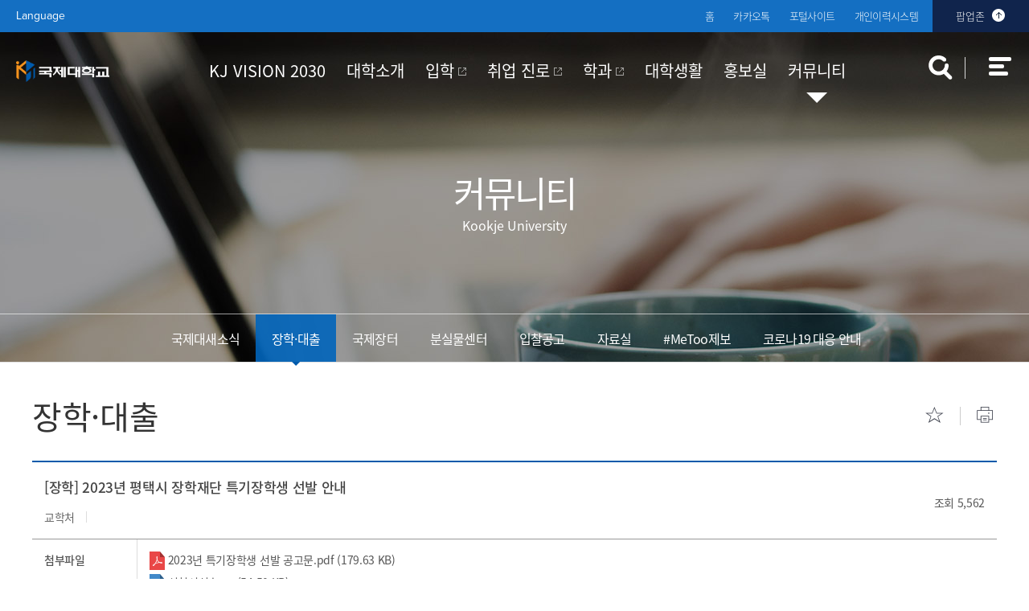

--- FILE ---
content_type: text/html; charset=utf-8
request_url: https://kookje.ac.kr/kor/index.php?pCode=kloan&mode=view&idx=19983
body_size: 43714
content:
<!doctype html>
<html lang="ko">
<head>	
	<meta http-equiv="X-UA-Compatible" content="IE=edge,chrome=1"/>
	<link rel="stylesheet" href="//fonts.googleapis.com/earlyaccess/notosanskr.css" />
	<script src="https://use.typekit.net/owy4cim.js"></script>
	<script>try{Typekit.load({ async: true });}catch(e){}</script>
		<meta charset="UTF-8">
	<meta http-equiv="content-type" content="text/html;charset=utf-8" />
	<meta name="author" content="" />
	<meta name="keywords" content="국제대학교" />
	<meta name="description" content="" />
	<meta property="og:title" content="장학·대출 - [장학] 2023년 평택시 장학재단 특기장학생 선발 안내 | 국제대학교">
	<meta property="og:description" content="">
	<meta name="format-detection" content="telephone=no" />
	<meta name="viewport" content="user-scalable=no, initial-scale=1.0, maximum-scale=1.0, minimum-scale=1.0, width=device-width" />	
			<title>장학·대출 - [장학] 2023년 평택시 장학재단 특기장학생 선발 안내 | 국제대학교</title>
	<link rel="stylesheet" media="all" href="/_Css/common.css" />
			<link rel="stylesheet" media="all" href="/_Css/style.common.css" />
	<link rel="stylesheet" media="all" href="/_Css/style.default.css" />
	<link rel="stylesheet" media="all" href="/_Css/ezmark.css" />
	<link rel="stylesheet" media="all" href="/_Js/jquery/owl.carousel.css" />	
	<link rel="stylesheet" media="all" href="/_Css/prgr.default.css" />
	<link rel="stylesheet" media="all" href="/_Css/template/ctemplate.css" />
	<link rel="stylesheet" media="all" href="/_Css/template/ctemplate.rspnsv.css" />
	<link rel="stylesheet" media="all" href="/_Css/template/kookTpkor01.css" />

	<link rel="stylesheet" media="all" href="/_Template/Layout/layout-kr/_Css/common.css" />
	<link rel="stylesheet" media="all" href="/_Template/Layout/layout-kr/_Css/layout.css" />

	<link rel="stylesheet" media="all" href="/_Css/board.css" />
	<link rel="stylesheet" media="all" href="/_Css/board.rspnsv.css" />
	<link rel="stylesheet" media="all" href="/kor/_Css/common.css" />
	<link rel="stylesheet" media="all" href="/_Template/Main/main-kr01/style1.css" />		<script>
		var _thisSite = {}, _thisPage = {initAction:[],resizeAction:[],scrollAction:[]};
		var _site_path = "/kor", _site_type = "R", _site_url = "/kor"; _site_code = "kor";
		var _page_url = "/kor/index.php?pCode=kloan&amp;mode=view&amp;idx=19983", _page_vars = "pCode=kloan", _pvars = "pCode=kloan&mode=view&idx=19983";
		var _page_code = "kloan";var _isLowBr_ = false,_isMobile_ = false;
		var editor_type = "CrossEditor";
	</script>

	
	<!--[if lt IE 9]>
	<script src="/_Js/html5.js"></script>
	<![endif]-->

	<script  src="/_Js/jquery-1.11.3.min.js"></script>
<script  src="/_Js/common.js"></script>



	<script  src="/_Js/jquery/jquery-ui.centumsoft.js"></script>
	<link rel='stylesheet' href='/_Js/jquery/jquery-ui.centumsoft.css'>


<!-- <script src="/SSOAgent/bandiSSO_6.0.js" charset="UTF-8"></script> -->	<script>
function initPageCssFiles(){
}
function initPageJavascript(){
	}
</script>

<script  type="text/javascript" src="/_Js/formcheck.js"></script>
<script  type="text/javascript" src="/_Js/userfunc.js"></script>
<script  type="text/javascript" src="/_Template/Layout/layout-kr/_Js/common.js"></script>


<script  type="text/javascript" src="/_Template/Layout/layout-kr/_Js/layout_sub.js"></script>
<script  type="text/javascript" src="/_Js/jquery/owl.carousel.js"></script>
<script  type="text/javascript" src="/_Js/jquery/jquery.ezmark.min.js"></script>



<script  type="text/javascript" src="/_Js/jquery/jquery.cs_tab.js"></script>
 

			<script type="text/javascript" src="/_Js/board.js"></script>			<style type="text/css">
        @font-face {
			font-family: 'Noto Sans KR';
			font-style: normal;
			font-weight: 300;
			src: url(//fonts.gstatic.com/ea/notosanskr/v2/NotoSansKR-Light.woff2) format('woff2'),
			url(//fonts.gstatic.com/ea/notosanskr/v2/NotoSansKR-Light.woff) format('woff'),
			url(//fonts.gstatic.com/ea/notosanskr/v2/NotoSansKR-Light.otf) format('opentype');
        }
        @font-face {
			font-family: 'Noto Sans KR';
			font-style: normal;
			font-weight: 400;
			src: url(//fonts.gstatic.com/ea/notosanskr/v2/NotoSansKR-Regular.woff2) format('woff2'),
			url(//fonts.gstatic.com/ea/notosanskr/v2/NotoSansKR-Regular.woff) format('woff'),
			url(//fonts.gstatic.com/ea/notosanskr/v2/NotoSansKR-Regular.otf) format('opentype');
        }
        @font-face {
			font-family: 'Noto Sans KR';
			font-style: normal;
			font-weight: 500;
			src: url(//fonts.gstatic.com/ea/notosanskr/v2/NotoSansKR-Medium.woff2) format('woff2'),
			url(//fonts.gstatic.com/ea/notosanskr/v2/NotoSansKR-Medium.woff) format('woff'),
			url(//fonts.gstatic.com/ea/notosanskr/v2/NotoSansKR-Medium.otf) format('opentype');
        }
        @font-face {
			font-family: 'Noto Sans KR';
			font-style: normal;
			font-weight: 600;
			src: url(//fonts.gstatic.com/ea/notosanskr/v2/NotoSansKR-Bold.woff2) format('woff2'),
			url(//fonts.gstatic.com/ea/notosanskr/v2/NotoSansKR-Bold.woff) format('woff'),
			url(//fonts.gstatic.com/ea/notosanskr/v2/NotoSansKR-Bold.otf) format('opentype');
        }   
	</style>
</head>

<body class=" body-sub">
<!--[if lt IE 9]>
	<div id="uppopup" class="lowIE-update">
		<div class="update-cont">
			<p class="tit">본사이트는<strong>Internet Explorer 9버전 이상</strong>에 최적화 되어 <br />있습니다.</p>
			<p class="txt">Explorer를 최신 버전으로 업데이트 하시거나, Chrome, Fire fox 등의 브라우저를 이용해 주시기 바랍니다.</p>
			<a href="http://windows.microsoft.com/ko-kr/internet-explorer/download-ie" target="_blank" title="새창열림" class="btn-upgrade"><span class="ico"></span><span class="atxt">Internet Explorer 업그레이드</span></a>
			<span class="chk-uclose"><input type="checkbox" name="chk-uclose" id="chkuppopup" /><label for="chkuppopup">하루동안 열지 않기</label></span>
			<button type="button" onclick="javascript:popHide('uppopup')" class="btn-uclose"><span class="blind">현재창 닫기</span></button>
		</div>
		<span class="bg"></span>
	</div>
	<script type="text/javascript">checkPop('uppopup');</script>
<![endif]-->
<script>
 

</script><script>
  (function(i,s,o,g,r,a,m){i['GoogleAnalyticsObject']=r;i[r]=i[r]||function(){
  (i[r].q=i[r].q||[]).push(arguments)},i[r].l=1*new Date();a=s.createElement(o),
  m=s.getElementsByTagName(o)[0];a.async=1;a.src=g;m.parentNode.insertBefore(a,m)
  })(window,document,'script','https://www.google-analytics.com/analytics.js','ga');

  ga('create', 'UA-105101088-2', 'auto');
  ga('send', 'pageview');
</script>
<div id="doc" class="isPage">		
	<div class="skipNavi">
	<h1 class="blind">스킵네비게이션</h1>
	<ul>
		<li><a href="#contents" class="skipLink">본문바로가기</a></li>
		<li><a href="#mainNavi" class="skipLink">주메뉴바로가기</a></li>
	</ul>
</div>	<div id="pg-kloan" class="doc-pg pg-type-b">
		<div class="div-wrap top-wide-popups" id="toppop">
	<div class='tpop-topwide'>
		<div class='tpop-list-wrap'>
			<ul><li id='wtop308' class='wpop-item'><span class='banimg'><img src='/_Data/Banner/7a318fcf39afa45fb7f1d1dc04e8bbc0.png' alt="" /></span></li>
<li id='wtop255' class='wpop-item'><a  href="https://www.kookje.ac.kr/kor/index.php?pCode=revaluate" class="banimg" target="_blank" ><img src='/_Data/Banner/c9da86114c05430a135296177f850e7b.png' alt="" /></a></li>
<li id='wtop202' class='wpop-item'><a  href="https://www.isic.co.kr/kookje/kookjeIndex.jsp" class="banimg" ><img src='/_Data/Banner/237be1fbae962fad29d0d7d2d62c093b.png' alt="" /></a></li>
<li id='wtop97' class='wpop-item'><span class='banimg'><img src='/_Data/Banner/2c729d4081235508a96a07877c13f817.jpg' alt="2022년도 간호인증평가 획득" /></span></li>
<li id='wtop70' class='wpop-item'><a  href="https://www.ybmit.com/mos/online/special_process_002.asp?UnivGubun=G&amp;UnivCode=akg112" class="banimg" target="_blank" ><img src='/_Data/Banner/e3155e36d2df92bf2edd7784f6961d6c.png' alt="YBM IT 국제대학교 MOS시험 온라인 접수처" /></a></li>
<li id='wtop57' class='wpop-item'><a  href="http://www.ygoon.com/mall/main" class="banimg" target="_blank" ><img src='/_Data/Banner/b5f59fdfd6e43e8276f90c89587a4dea.png' alt="교육할인스토어 대학생들을 위한 특별한 혜택 특별한 가격!" /></a></li></ul>		</div>
		<div class="top-wpop-ctrlbtns">
				<button type="button" class="btn-prev"><span>이전 팝업보기</span></button>
				<button type="button" class="btn-next"><span>다음 팝업보기</span></button>
			</div>

			<div class="top-wpop-btns">
				<div class="wpop-go-btns">
					<button type="button" class="btn-play" ><span>팝업 재생</span></button>
					<button  type="button" class="btn-stop"><span>팝업 일시정지</span></button>
					<span class="nicons"></span>
				</div>
				<div class="close-btns">
					<input type="checkbox" name="chk-close" value="1" id="chk-close-wpopups"/> <label for="chk-close-wpopups">하루동안 열지않기</label> <button type="button" class="close-btn"><span class="blind">팝업창 닫기</span></button>
				</div>
			</div>
	</div>
</div>
<script src="/_Js/template/topwidepop.js"></script>
<script>
$(document).ready(function(){
	//팝업 스크립트 초기화
	//twidepop.setBans();
	
	twidepop = new twidePopzone({
			wrap:$("#toppop")
			,boxwrap:$("#toppop .tpop-topwide")
			,listwrap:$("#toppop .tpop-list-wrap")
			,item_selector:".wpop-item"
			,numbtns:$("#toppop .nicons")
			,btnStop:$("#toppop .btn-stop")			,btnPlay:$("#toppop .btn-play")
			,btnPrev:$("#toppop .btn-prev")			,btnNext:$("#toppop .btn-next")
			
	});



	if(getCookie("toppop")!="done" && _page_code=="main"){// && $(".isMainPage").length>0
	//팝업열기
		openTopWidePopups();

	}else{
		closeTopWidePopups();
	}

//
});
</script>
			<header class="div-wrap header-wrap-abs">
			<div id="gnavi-wr" class="div-wrap">
	<button type="button" id="btn-links" class="btn-links" onclick="toggleLinkService();"><span><strong>Link </strong>Service</span></button>
	<div id="gnavi" class="div-cont">
		<div class="gnb-left">
			<h2 class="tit">Language</h2>
			<!-- 구글번역프로그램/Google Website Translator by Prisna.net -->
			<div id="google_translate_element"></div><script type="text/javascript">
			function googleTranslateElementInit() {
			  new google.translate.TranslateElement({pageLanguage: 'ko', includedLanguages: 'ko,en,vi,zh-CN,zh-TW', layout: google.translate.TranslateElement.InlineLayout.SIMPLE}, 'google_translate_element');
			}
			</script><script type="text/javascript" src="//translate.google.com/translate_a/element.js?cb=googleTranslateElementInit"></script>
			<div class="fsitelink-wr">
												<div class="fsitelink">
					<h5 class="tit"><a href="#selSiteCategory0">센터/부서</a></h5>
										<div class="fsitelink-cate-box">
						<ul id="selSiteCategory0">
						<li><a href="http://job.kookje.ac.kr" target='_blank' title='새창열림'>취·창업지원센터</a></li><li><a href="http://ipsi.kookje.ac.kr" target='_blank' title='새창열림'>국제대학교 입학안내</a></li><li><a href="http://lib.kookje.ac.kr/KJC/" target='_blank' title='새창열림'>학술정보원</a></li><li><a href="http://dorm.kookje.ac.kr" target='_blank' title='새창열림'>학생생활관</a></li><li><a href="http://irc.kookje.ac.kr/irc/" target='_blank' title='새창열림'>국제교류센터</a></li><li><a href="http://sanhak.kookje.ac.kr" target='_blank' title='새창열림'>산학협력단</a></li><li><a href="http://lifelong.kookje.ac.kr" target='_blank' title='새창열림'>평생교육원</a></li><li><a href="http://lms.kookje.ac.kr" target='_blank' title='새창열림'>교수학습지원센터</a></li>						</ul>					
					</div>
									</div>
								<div class="fsitelink">
					<h5 class="tit"><a href="#selSiteCategory1">관련사이트</a></h5>
										<div class="fsitelink-cate-box">
						<ul id="selSiteCategory1">
						<li><a href="/kor/index.php?pCode=noemail" target='_blank' title='새창열림'>이메일무단수집거부</a></li><li><a href="/kor/index.php?pCode=wificonnect" target='_blank' title='새창열림'>무선인터넷이용안내</a></li><li><a href="https://portal.kookje.ac.kr" target='_blank' title='새창열림'>포탈사이트</a></li><li><a href="http://kmc.certpia.com" target='_blank' title='새창열림'>증명발급사이트</a></li><li><a href="http://xn--ob0bxiz87a42lnxaq89c.com/" target='_blank' title='새창열림'>국제무인항공</a></li>						</ul>					
					</div>
									</div>
										
			</div>
		</div>
		<div class="gnb-right">
			<a  id='gbt-home' class='gbt gbt-home '  href="/kor"><span class='txt'>홈</span></a>
			<a  id='gbt-join' class='gbt gbt-join '  href="https://pf.kakao.com/_Iytgu" target="_blank" title="새창열림" ><span class='txt'>카카오톡</span></a>			
			 <a  id='gbt-link3' class='gbt gbt-link3 '  href="https://portal.kookje.ac.kr" target="_blank" title="새창열림" ><span class='txt'>포털사이트</span></a>  <a  id='gbt-link4' class='gbt gbt-link4 '  href="http://job.kookje.ac.kr:8080/kookje/main/" target="_blank" title="새창열림" ><span class='txt'>개인이력시스템</span></a>
							<button type="button" class="gbt btn-popups" onclick="toggleTopWidePopups();return false;">
					<span class="txt">팝업열기</span><span class="pop-num">-</span>
				</button>
				
			
		</div>
		<script>
			$(document).ready(function(){	
				var wpopNums = $("#toppop .wpop-item").length;
				$(".btn-popups .pop-num").html(wpopNums);
				$(".fsitelink").each(function(){
					$(".tit a",this).click(function(){
						var gr = $($(this).parents(".fsitelink").get(0));
						var toH = $("ul",gr).outerHeight();
						var chkContW = $("body").width();
						var fsiteWr = $(".fsitelink-wr");
						if(gr.hasClass("is-open")){
							closeFsiteLink();
						}
						else {
							openFsiteLink();
						}
						function openFsiteLink(){
							gr.addClass("is-open");
							$(".fsitelink-cate-box",gr).css({"height":toH});
							if(chkContW <=699){
								$(".fsitelink", fsiteWr).removeClass("is-open");
								$(".fsitelink-cate-box",fsiteWr).css({"height":0});
								gr.addClass("is-open");
								$(".fsitelink-cate-box",gr).css({"height":toH});
							} 
						}
						function closeFsiteLink(){
							gr.removeClass("is-open");
							$(".fsitelink-cate-box",gr).css({"height":0});
						}

						return false;
					});
				});
			});
		</script>
	</div>
</div>



<script>
</script>			<script src="/_Template/Header/header-kr/script.js"></script>
<div id="header-wrap" class="div-wrap header-wrap">
	<span class="mn-bar"></span>
	<!-- header -->
	<div id="header" class="div-cont header">
		<div id="logo">			
			<div class="logo-wrap"><h1><a  href="/kor" ><span class="slogo slogo-img"><img src='/kor/_Img/logo.png' alt="국제대학교"/></span></a></h1></div>		</div>					
		<div id="mainNavi-wrap">
			<h2 class="blind">국제대학교 주메뉴</h2>
			<div id="mainNavi">
				<h2 class="tmn-tit">전체메뉴</h2>				
				<button type="button" class="bt-mnclose mn-close-btn"><span class="blind">메뉴닫기</span></button>
				<a href="http://irc.kookje.ac.kr" target="_blank" title="새창열림" class="gbtn-irc"><span>국제교류센터</span></a>
				<ul class='topmenu'>
<li id='mn_vision' class='mn_l1 mn_type  first'>
<a href='/kor/index.php?pCode=kvision'   class=' mn_a1'><span class='mn_s1'>KJ VISION 2030</span></a>
<div class='depth2-wrap'><ul class='depth2'>
<li id='topMn_kvision' class=' mn_l2  first'><a href='/kor/index.php?pCode=kvision'  class='mn_a2'><span class='txt'>KJ VISION 2030</span></a></li>
<li id='topMn_kdevelop' class=' mn_l2 '><a href='/kor/index.php?pCode=kdevelop'  class='mn_a2'><span class='txt'>전략 영역 별 핵심 전략 및 이행과제</span></a></li>
</ul></div>

</li>
<li id='mn_kintro' class='mn_l1 mn_type '>
<a href='/kor/index.php?pCode=greeting'   class=' mn_a1'><span class='mn_s1'>대학소개</span></a>
<div class='depth2-wrap'><ul class='depth2'>
<li id='topMn_summary' class=' mn_l2  first'><a href='/kor/index.php?pCode=greeting'  class='mn_a2'><span class='txt'>대학개요</span></a><div class='depth3-wrap'><ul class='depth3'>
<li id='topMn_greeting' class=' mn_l3  first'><a href='/kor/index.php?pCode=greeting'  class='mn_a3'><span class='txt'>총장인사말</span></a></li>
<li id='topMn_presmail' class=' mn_l3 '><a href='/kor/index.php?pCode=presmail'  class='mn_a3'><span class='txt'>열린총장실</span></a></li>
<li id='topMn_establishment' class=' mn_l3 '><a href='/kor/index.php?pCode=establishment'  class='mn_a3'><span class='txt'>설립이념과 학훈</span></a></li>
<li id='topMn_history' class=' mn_l3 '><a href='/kor/index.php?pCode=MN000180'  class='mn_a3'><span class='txt'>대학연혁</span></a></li>
<li id='topMn_unisymbol' class=' mn_l3 '><a href='/kor/index.php?pCode=kui'  class='mn_a3'><span class='txt'>UI</span></a></li>
<li id='topMn_officers' class=' mn_l3 '><a href='/kor/index.php?pCode=officers'  class='mn_a3'><span class='txt'>법인임원명단</span></a></li>
</ul></div>
</li>
<li id='topMn_apparatus' class=' mn_l2 '><a href='/kor/index.php?pCode=organization'  class='mn_a2'><span class='txt'>대학기관</span></a><div class='depth3-wrap'><ul class='depth3'>
<li id='topMn_organization' class=' mn_l3  first'><a href='/kor/index.php?pCode=organization'  class='mn_a3'><span class='txt'>조직도</span></a></li>
<li id='topMn_admin' class=' mn_l3 '><a href='/kor/index.php?pCode=admin'  class='mn_a3'><span class='txt'>대학본부</span></a></li>
<li id='topMn_appendage' class=' mn_l3 '><a href='/kor/index.php?pCode=appendage'  class='mn_a3'><span class='txt'>부속/부설기관</span></a></li>
<li id='topMn_MN000163' class=' mn_l3 '><a href='/kor/index.php?pCode=MN000163'  class='mn_a3'><span class='txt'>산학협력단</span></a></li>
</ul></div>
</li>
<li id='topMn_disclosure' class=' mn_l2 '><a href='/kor/index.php?pCode=disclosure01'  class='mn_a2'><span class='txt'>정보공개</span></a><div class='depth3-wrap'><ul class='depth3'>
<li id='topMn_kdisclosure' class=' mn_l3  first'><a href='/kor/index.php?pCode=disclosure01'  class='mn_a3'><span class='txt'>정보공개제도안내</span></a></li>
<li id='topMn_rivate' class=' mn_l3 '><a href='/kor/index.php?pCode=rivate'  class='mn_a3'><span class='txt'>비공개대상정보 세부기준</span></a></li>
<li id='topMn_disinfo' class=' mn_l3 '><a href='/kor/index.php?pCode=disinfo'  class='mn_a3'><span class='txt'>정보목록</span></a></li>
<li id='topMn_dispre' class=' mn_l3 '><a href='/kor/index.php?pCode=dispre'  class='mn_a3'><span class='txt'>사전정보공개</span></a></li>
<li id='topMn_disuniv' class=' mn_l3 '><a href='http://www.academyinfo.go.kr/popup/pubinfo1690/list.do?schlId=0000549'  target='_blank'  title='새창열림'  class='mn_a3'><span class='txt'>대학정보공시</span></a></li>
<li id='topMn_proceeding' class=' mn_l3 '><a href='/kor/index.php?pCode=proceeding01'  class='mn_a3'><span class='txt'>등록금심의위원회</span></a></li>
<li id='topMn_budget' class=' mn_l3 '><a href='/kor/index.php?pCode=budget2'  class='mn_a3'><span class='txt'>예결산공고</span></a></li>
<li id='topMn_MN000164' class=' mn_l3 '><a href='/kor/index.php?pCode=MN000164'  class='mn_a3'><span class='txt'>기부금 공개</span></a></li>
<li id='topMn_directorate' class=' mn_l3 '><a href='/kor/index.php?pCode=MN000170'  class='mn_a3'><span class='txt'>이사회회의록 공개</span></a></li>
<li id='topMn_evaluate' class=' mn_l3 '><a href='/kor/index.php?pCode=ev01'  class='mn_a3'><span class='txt'>대학자체평가</span></a></li>
<li id='topMn_council' class=' mn_l3 '><a href='/kor/index.php?pCode=uni_council01'  class='mn_a3'><span class='txt'>대학평의원회</span></a></li>
<li id='topMn_MN000158' class=' mn_l3 '><a href='/kor/index.php?pCode=MN000158'  class='mn_a3'><span class='txt'>업무추진비 공개</span></a></li>
</ul></div>
</li>
<li id='topMn_univrulebk' class=' mn_l2 '><a href='/kor/index.php?pCode=univrulebk01'  class='mn_a2'><span class='txt'>대학규정</span></a><div class='depth3-wrap'><ul class='depth3'>
<li id='topMn_univrulebk01' class=' mn_l3  first'><a href='/kor/index.php?pCode=univrulebk01'  class='mn_a3'><span class='txt'>규정공지</span></a></li>
<li id='topMn_univrulebk02' class=' mn_l3 '><a href='/kor/index.php?pCode=univrulebk02'  class='mn_a3'><span class='txt'>대학규정</span></a></li>
</ul></div>
</li>
<li id='topMn_kcampus' class=' mn_l2 '><a href='/kor/index.php?pCode=transit'  class='mn_a2'><span class='txt'>찾아오시는길</span></a></li>
</ul></div>

</li>
<li id='mn_ipsi' class='mn_l1 mn_type '>
<a href='http://ipsi.kookje.ac.kr/ipsi/'  target='_blank'  title='새창열림'   class=' mn_a1'><span class='mn_s1'>입학</span></a>

</li>
<li id='mn_job' class='mn_l1 mn_type '>
<a href='https://job.kookje.ac.kr:8443/kookje/main/'  target='_blank'  title='새창열림'   class=' mn_a1'><span class='mn_s1'>취업 진로</span></a>

</li>
<li id='mn_MN000179' class='mn_l1 mn_type '>
<a href='https://ipsi.kookje.ac.kr/ipsi/index.php?pCode=department#'  target='_blank'  title='새창열림'   class=' mn_a1'><span class='mn_s1'>학과</span></a>

</li>
<li id='mn_campuslife' class='mn_l1 mn_type '>
<a href='/kor/index.php?pCode=counsel01'   class=' mn_a1'><span class='mn_s1'>대학생활</span></a>
<div class='depth2-wrap'><ul class='depth2'>
<li id='topMn_affairs' class=' mn_l2  first'><a href='/kor/index.php?pCode=counsel01'  class='mn_a2'><span class='txt'>학사정보</span></a><div class='depth3-wrap'><ul class='depth3'>
<li id='topMn_counsel' class=' mn_l3  first'><a href='/kor/index.php?pCode=counsel01'  class='mn_a3'><span class='txt'>학생상담</span></a></li>
<li id='topMn_entrol' class=' mn_l3 '><a href='/kor/index.php?pCode=entrol'  class='mn_a3'><span class='txt'>수강신청</span></a></li>
<li id='topMn_degree' class=' mn_l3 '><a href='/kor/index.php?pCode=degree'  class='mn_a3'><span class='txt'>학사안내</span></a></li>
</ul></div>
</li>
<li id='topMn_schedule' class=' mn_l2 '><a href='/kor/index.php?pCode=schedule'  class='mn_a2'><span class='txt'>학사일정</span></a></li>
<li id='topMn_academics' class=' mn_l2 '><a href='/kor/index.php?pCode=satipur'  class='mn_a2'><span class='txt'>교육만족도조사</span></a></li>
<li id='topMn_expenses' class=' mn_l2 '><a href='/kor/index.php?pCode=scholarship'  class='mn_a2'><span class='txt'>장학 · 학자금 대출</span></a><div class='depth3-wrap'><ul class='depth3'>
<li id='topMn_scholarship' class=' mn_l3  first'><a href='/kor/index.php?pCode=scholarship'  class='mn_a3'><span class='txt'>국가장학금</span></a></li>
<li id='topMn_expenses01' class=' mn_l3 '><a href='/kor/index.php?pCode=expenses01'  class='mn_a3'><span class='txt'>학자금 대출</span></a></li>
<li id='topMn_kscholar' class=' mn_l3 '><a href='/kor/index.php?pCode=kscholar'  class='mn_a3'><span class='txt'>교내장학금</span></a></li>
<li id='topMn_escholar' class=' mn_l3 '><a href='/kor/index.php?pCode=escholar'  class='mn_a3'><span class='txt'>교외장학금</span></a></li>
<li id='topMn_work' class=' mn_l3 '><a href='/kor/index.php?pCode=work'  class='mn_a3'><span class='txt'>근로장학금</span></a></li>
</ul></div>
</li>
<li id='topMn_advice' class=' mn_l2 '><a href='/kor/index.php?pCode=advice'  class='mn_a2'><span class='txt'>학생상담센터</span></a></li>
<li id='topMn_activity' class=' mn_l2 '><a href='/kor/index.php?pCode=union'  class='mn_a2'><span class='txt'>학생활동</span></a><div class='depth3-wrap'><ul class='depth3'>
<li id='topMn_union' class=' mn_l3  first'><a href='/kor/index.php?pCode=union'  class='mn_a3'><span class='txt'>총학생회(대의원회)</span></a></li>
<li id='topMn_club' class=' mn_l3 '><a href='/kor/index.php?pCode=club'  class='mn_a3'><span class='txt'>동아리(연구회)</span></a></li>
</ul></div>
</li>
<li id='topMn_certificate' class=' mn_l2 '><a href='/kor/index.php?pCode=certificate'  class='mn_a2'><span class='txt'>증명발급안내</span></a></li>
<li id='topMn_facilities' class=' mn_l2 '><a href='/kor/index.php?pCode=create'  class='mn_a2'><span class='txt'>시설안내</span></a><div class='depth3-wrap'><ul class='depth3'>
<li id='topMn_create' class=' mn_l3  first'><a href='/kor/index.php?pCode=create'  class='mn_a3'><span class='txt'>창조관</span></a></li>
<li id='topMn_international' class=' mn_l3 '><a href='/kor/index.php?pCode=international'  class='mn_a3'><span class='txt'>국제관</span></a></li>
<li id='topMn_loyalty' class=' mn_l3 '><a href='/kor/index.php?pCode=loyalty'  class='mn_a3'><span class='txt'>충효관</span></a></li>
<li id='topMn_domitory' class=' mn_l3 '><a href='/kor/index.php?pCode=domitory'  class='mn_a3'><span class='txt'>기숙사</span></a></li>
<li id='topMn_convent' class=' mn_l3 '><a href='/kor/index.php?pCode=convent'  class='mn_a3'><span class='txt'>국제컨벤션센터</span></a></li>
<li id='topMn_kfacil' class=' mn_l3 '><a href='/kor/index.php?pCode=kfacil'  class='mn_a3'><span class='txt'>교내시설</span></a></li>
</ul></div>
</li>
<li id='topMn_dorm' class=' mn_l2 '><a href='/kor/index.php?pCode=dorm'  class='mn_a2'><span class='txt'>기숙사 안내</span></a></li>
<li id='topMn_campustour' class=' mn_l2 '><a href='/kor/index.php?pCode=campustour'  class='mn_a2'><span class='txt'>캠퍼스 투어</span></a></li>
</ul></div>

</li>
<li id='mn_pr' class='mn_l1 mn_type '>
<a href='/kor/index.php?pCode=kfocus'   class=' mn_a1'><span class='mn_s1'>홍보실</span></a>
<div class='depth2-wrap'><ul class='depth2'>
<li id='topMn_kfocus' class=' mn_l2  first'><a href='/kor/index.php?pCode=kfocus'  class='mn_a2'><span class='txt'>Focus On</span></a></li>
<li id='topMn_vod' class=' mn_l2 '><a href='/kor/index.php?pCode=vod'  class='mn_a2'><span class='txt'>홍보동영상</span></a></li>
<li id='topMn_journal' class=' mn_l2 '><a href='/kor/index.php?pCode=journal'  class='mn_a2'><span class='txt'>국제저널</span></a></li>
<li id='topMn_Fund' class=' mn_l2 '><a href='/kor/index.php?pCode=Fund'  class='mn_a2'><span class='txt'>대학발전기금</span></a></li>
</ul></div>

</li>
<li id='mn_community' class='mn_l1 mn_type over'>
<a href='/kor/index.php?pCode=knotice'   class=' mn_a1'><span class='mn_s1'>커뮤니티</span></a>
<div class='depth2-wrap'><ul class='depth2'>
<li id='topMn_knotice' class=' mn_l2  first'><a href='/kor/index.php?pCode=knotice'  class='mn_a2'><span class='txt'>국제대새소식</span></a></li>
<li id='topMn_kloan' class=' mn_l2 over'><a href='/kor/index.php?pCode=kloan'  class='mn_a2'><span class='txt'>장학·대출</span></a></li>
<li id='topMn_kmarket' class=' mn_l2 '><a href='/kor/index.php?pCode=kmarket'  class='mn_a2'><span class='txt'>국제장터</span></a></li>
<li id='topMn_kmiss' class=' mn_l2 '><a href='/kor/index.php?pCode=kmiss'  class='mn_a2'><span class='txt'>분실물센터</span></a></li>
<li id='topMn_bidding' class=' mn_l2 '><a href='/kor/index.php?pCode=bidding'  class='mn_a2'><span class='txt'>입찰공고</span></a></li>
<li id='topMn_kdata' class=' mn_l2 '><a href='/kor/index.php?pCode=kdata'  class='mn_a2'><span class='txt'>자료실</span></a></li>
<li id='topMn_MN000148' class=' mn_l2 '><a href='/kor/index.php?pCode=MN000148'  class='mn_a2'><span class='txt'>#MeToo제보</span></a></li>
<li id='topMn_MN000168' class=' mn_l2 '><a href='/kor/index.php?pCode=MN000168'  class='mn_a2'><span class='txt'>코로나19 대응 안내</span></a></li>
</ul></div>

</li>
</ul><script type='text/javascript'>initNavigation(8,0)</script>			</div>			
			<button type="button" class="bt-mnall" id="mn-ctrs-btns"><span class="blind">전체메뉴</span></button>			
		</div>
		<button type="button" onclick="toggleSearch();" class="btn-search"><span class="blind">통합검색</span></button>
		<a href="?pCode=sitemap" class="gbt-amenu" onclick="return viewSiteAllMenu();"><span class="txt"><em class="blind">사이트맵</em></span></a>
	</div>
	<!-- header //-->
	<span class="mn-bg"></span>
	<div class="top-search-wr">
		<form method="get" action="/kor/index.php">
			<input type="hidden" name="pCode" value="search">
			<input name="st" type="hidden" value="">
			<label for="top-search">Search</label>
			<div class="frm-search">
				<input type="text" name="s" class="text" id="top-search" placeholder="검색어를 입력해 주세요." />
				<button type="submit" class="btn-search">검색</button>
			</div>			
			<button type="button" class="btn-close"><span>닫기</span></button>
		</form>
	</div>
</div>
<script type="text/javascript">
function toggleSearch(){
	toggleBtn = $("#header .btn-search");
	searchWrap = $(".top-search-wr");
	if(toggleBtn.hasClass("is-open")){
		closeSearch();
	} else {
		openSearch();
	}
	function openSearch(){
		searchWrap.stop().slideDown(200).attr("tabindex",0).focus();
		toggleBtn.addClass("is-open");
		$(".btn-close",searchWrap).click(function(){
			closeSearch();
		});
	}
	function closeSearch(){
		searchWrap.stop().slideUp(200).attr("");
		toggleBtn.focus().removeClass("is-open");	
	}
}
</script>	</header>		
		<div id="container-wrap"  class="div-wrap" >
			<div id="subtop-wr" class="div-wrap">
				<div id="svisual-wrap" class="div-wrap">
	<div id="vis-im-wr" class="">
		<div class='visimg-wr'><div class="visimg-img"><img src="/kor/_Img/vis_community_1_1502956278.jpg" alt="" /></div></div>		<div class="sub-tit">
			<span class="btxt">커뮤니티</span>
			<span class="etxt">Kookje University</span>
		</div>
	</div>
</div>
	
			</div>	
			<div id="subNavi-wrap">
				<div id="subNavi">						
					<div class="lm-tit">
	<strong class="tit">
	<span class="btxt">커뮤니티 <em class="stxt">KOOKJE UNIVERSITY</em></span>
	<button class="stgl-btn" type="button" onclick="subNavi.toggleSubView();"><span class="blind">하위메뉴열기</span></button>
	</strong>
</div>

<div class="leftmenu" id="leftmenu">
	<ul class='depth2'><li class='lm_l2 '><a href='/kor/index.php?pCode=knotice'  class='lm_a2 '>국제대새소식</a>
</li>
<li class='lm_l2 over'><a href='/kor/index.php?pCode=kloan'  class='lm_a2 '>장학·대출</a>
</li>
<li class='lm_l2 '><a href='/kor/index.php?pCode=kmarket'  class='lm_a2 '>국제장터</a>
</li>
<li class='lm_l2 '><a href='/kor/index.php?pCode=kmiss'  class='lm_a2 '>분실물센터</a>
</li>
<li class='lm_l2 '><a href='/kor/index.php?pCode=bidding'  class='lm_a2 '>입찰공고</a>
</li>
<li class='lm_l2 '><a href='/kor/index.php?pCode=kdata'  class='lm_a2 '>자료실</a>
</li>
<li class='lm_l2 '><a href='/kor/index.php?pCode=MN000148'  class='lm_a2 '>#MeToo제보</a>
</li>
<li class='lm_l2 '><a href='/kor/index.php?pCode=MN000168'  class='lm_a2 '>코로나19 대응 안내</a>
</li>
</ul></div>
<script src="/_Template/Submenu/submenu-kr/script.js"></script>
<script type="text/javascript" >
$(document).ready(function(){
	initSubNavigation();	
	if($("#leftmenu li").length<1) {
		$(".lm-tit button").hide();$("#subNavi-wrap").hide();
	} 
});
</script>
						
				</div>
			</div>	
			<div id="container" class="div-cont">					
				<div id="contents-wrap">
					<div id="contents">
						<div class="cont-top">
							<div class="cont-tit"><h2>장학·대출</h2></div>		
							<div class="cont-btns">
								

								<div class="cont-ctrl-btns">
									<button type="button" class="bt-bookmark" onclick="addBookmark('http://kor.dsu.ac.kr','국제대학교');"><span class="blind">즐겨찾기</span></button>
									<button type="button" class="bt-print" onclick="pagePrint('','');"><span class="blind">인쇄</span></button>
								</div>
							</div>
						</div>
			
<div class="board-wrap board-view-wrap">
	<!-- s: View Top-->
	<hr class="bd-line"/>
	<!-- 	board-view-head -->
	<div class="board-view-head">
		<!-- board-view-title -->
		<div class="board-view-title">
			<h3>			
								[장학] 2023년 평택시 장학재단 특기장학생 선발 안내			</h3>
			
			<div class="board-vtop-r">
								<p class="board-vhit"><span class="ilbl">조회</span> <span class="ptxt">5,562</span></p>
											</div>
						<p class="board-vtopinfo">			
								<span class="ptxt pwriter">교학처</span> <span class="split"></span>
											</p>
					</div>
		<!-- board-view-title //-->

		<!-- board-view-winfo -->
		<div class="board-view-winfo">
																								<div class="board-winfo-txt board-winfo-list board-winfo-files">
				<span class="ilbl">첨부파일</span>
				<div class="board-winfo-listcont">

					<ul class="board-view-filelist">
					<li><a href='/kor/index.php?pCode=kloan&mode=fdn&amp;idx=19983&amp;num=1'><span><img src='/_Img/Common/ficon/pdf.gif' alt='pdf 파일'/> 2023년 특기장학생 선발 공고문.pdf (179.63 KB)</span></a> </li>
<li><a href='/kor/index.php?pCode=kloan&mode=fdn&amp;idx=19983&amp;num=2'><span><img src='/_Img/Common/ficon/hwp.gif' alt='hwp 파일'/> 신청서식.hwp (54.50 KB)</span></a> </li>					</ul>

				</div>
			</div>
								</div>
		<!-- board-view-winfo //-->
	</div>
	<!-- 	board-view-head //-->

		<!-- e: View Top-->


	<!--s: View Contents-->
	<div class="board-view-cont">
				<div class="board-view-files"><iframe src="//kookje.ac.kr//Share/PDFViewer/full/viewer.html?file=%2F_Data%2FBoard%2Fkloan%2Faec1913e7bcc67c2d026b33e3d2aaa5f.pdf" width="100%" height="890px" title="2023년 특기장학생 선발 공고문.pdf 파일 내용보기" class="isPDFifrm" name="ifrmPDFViewpdf_7306" id="ifrmPDFViewpdf_7306"></iframe>
</div>
				<div class="board-view-contents">
				<!-- 내용 출력 -->
			<div id="boardContents"><p style="line-height: 200%;"><span style="font-size: 12pt;">[장학] 2023년 평택시 장학재단 특기장학생 선발 안내</span></p>
<p style="line-height: 200%;"><span style="font-size: 12pt;">1. 접수기간 : 2023. 5. 15.(월) ~ 5. 26.(금)&nbsp;</span></p>
<p style="line-height: 200%;"><span style="font-size: 12pt;">2. 대상</span></p>
<p style="line-height: 200%;"><span style="font-size: 12pt;">가. 공고일(&lsquo;23. 5. 8.) 기준 평택시에 주민등록을 두고 1년 이상 거주하고 있는 시민 또는 시민의 자녀</span></p>
<p style="line-height: 200%;"><span style="font-size: 12pt;">나. 2022년도 공신력 있는 기관(정부중앙부처 및 지방자치단체 등) 주최&middot;주관 대회에서</span></p>
<p style="line-height: 200%;"><span style="font-size: 12pt;">장려 또는 3위 이상 입상한 학생(관련 기관 및 협회 포함)</span></p>
<p style="line-height: 200%;"><span style="font-size: 12pt;">3. 접수방법 : 방문 접수 또는 우편(등기) 접수&nbsp;</span></p>
<p style="line-height: 200%;"><span style="font-size: 12pt;">&nbsp;- 접 수 처 : 평택시 장학재단 [평택시 평택5로 185(비전동), 우17887]</span></p>
<p style="line-height: 200%;"><span style="font-size: 12pt;">4. 세부내용 : 첨부파일참조&nbsp;</span></p>
<p style="line-height: 200%;"><span style="font-size: 12pt;">5. 문의사항 : (재)평택시 장학재단 ☎031)651-5520, 홈페이지 (http://www.ptsf.or.kr)</span></p></div>
		</div>

		
	</div>
	<!--e: View Contents-->

	

	<!-- 코멘트-->
	<div class="board-cmt-wrap">
	<div id="boardCommentList"></div>
</div>

<script>getBoardCmtList(19983,"","");</script>
	
	<!-- 이전글,다음글-->
	<div  class="board-view-more">
	<span class="bar"></span>
	<ul>
	<li class="li-prev">
		<a href="/kor/index.php?pCode=kloan&mode=view&idx=19984">
		<span class="ico"></span>
		<span class="lbl">이전글</span>
		<span class="subject">[장학] 2023학년도 2학기 국가근로장학금 학생 신청(1차) 안내</span>
		</a>
	</li>
	<li class="li-next">
		<a href="/kor/index.php?pCode=kloan&mode=view&idx=19958">
		<span class="ico"></span>
		<span class="lbl">다음글</span>
		<span class="subject">[대출] 2023년 한국장학재단 특별상환유예 제도 안내</span>
		</a>
	</li>
	</ul>

</div>

	<!-- 버튼-->
	<div class="board-view-btns">
		<a href='/kor/index.php?pCode=kloan&mode=list' class='bw-btn'><span>목록</span></a> <a href='/kor/index.php?pCode=kloan&mode=write' class='bdp-btn'><span class=''>글쓰기</span></a>    	</div>
</div>

				</div><!-- end #contents -->
				
			</div><!-- end #contents-wrap -->
			</div><!-- end #container -->
		</div><!-- end #container-wrap -->

		<footer class="div-wrap footer-wrap" id="footer-wrap">
	<a href="#doc" class="topBt" title="본문상단으로 이동">TOP</a>
	
<div id="footer-top-wrap" class="div-wrap">
	<div id="footer-top" class="div-cont">
								<div class="fsitelink">
				<h5 class="tit"><a href="#selSiteCategory0">센터/부서</a></h5>
								<div class="fsitelink-cate-box">
					<ul id="selSiteCategory0">
					<li><a href="http://job.kookje.ac.kr" target='_blank' title='새창열림'>취·창업지원센터</a></li><li><a href="http://ipsi.kookje.ac.kr" target='_blank' title='새창열림'>국제대학교 입학안내</a></li><li><a href="http://lib.kookje.ac.kr/KJC/" target='_blank' title='새창열림'>학술정보원</a></li><li><a href="http://dorm.kookje.ac.kr" target='_blank' title='새창열림'>학생생활관</a></li><li><a href="http://irc.kookje.ac.kr/irc/" target='_blank' title='새창열림'>국제교류센터</a></li><li><a href="http://sanhak.kookje.ac.kr" target='_blank' title='새창열림'>산학협력단</a></li><li><a href="http://lifelong.kookje.ac.kr" target='_blank' title='새창열림'>평생교육원</a></li><li><a href="http://lms.kookje.ac.kr" target='_blank' title='새창열림'>교수학습지원센터</a></li>					</ul>
				</div>
							</div>
						<div class="fsitelink">
				<h5 class="tit"><a href="#selSiteCategory1">관련사이트</a></h5>
								<div class="fsitelink-cate-box">
					<ul id="selSiteCategory1">
					<li><a href="/kor/index.php?pCode=noemail" target='_blank' title='새창열림'>이메일무단수집거부</a></li><li><a href="/kor/index.php?pCode=wificonnect" target='_blank' title='새창열림'>무선인터넷이용안내</a></li><li><a href="https://portal.kookje.ac.kr" target='_blank' title='새창열림'>포탈사이트</a></li><li><a href="http://kmc.certpia.com" target='_blank' title='새창열림'>증명발급사이트</a></li><li><a href="http://xn--ob0bxiz87a42lnxaq89c.com/" target='_blank' title='새창열림'>국제무인항공</a></li>					</ul>
				</div>
							</div>
						
		<div class="fsiteban-wrap">
			<!-- <div class="adm-btn"> -->
				<a href="?pCode=login"><!-- <img src="_Img//fban_619.gif" alt="로그인"> -->로그인</a>							<!-- </div> -->
						<div class="fban"><div class="datalist"><div class='item'><a href='https://www.facebook.com/kookje' target='_blank' title='새창열림'   ><img src='_Img//fban_1638.gif'  alt="국제대학교 페이스북 바로가기"/></a></div></div></div>
						
		</div>
	</div>
</div>

<div id="footer">
	<div class="div-cont">
		<div class="ftoplink-wrap">
					<h4 class="blind">국제대학교 서비스메뉴</h4>
			<div id="ftoplink" class="ftoplink"><ul><li class='first'><a href='/kor/?pCode=privacy03' target='_self'    ><span>개인정보처리방침</span></a></li><li class=''><a href='http://www.academyinfo.go.kr/popup/pubinfo1690/list.do?schlId=0000549' target='_blank' title='새창열림'   ><span>대학정보공시</span></a></li><li class=''><a href='https://dept.kookje.ac.kr/kor/index.php?pCode=ev01' target='_self'    ><span>대학자체평가</span></a></li><li class=''><a href='index.php?pCode=proceeding' target='_self'    ><span>등록금심의위원회회의록</span></a></li><li class=''><a href='index.php?pCode=budget2' target='_self'    ><span>예결산공고</span></a></li><li class=''><a href='index.php?pCode=sitemap' target='_self'    ><span>사이트맵</span></a></li></ul></div>
				</div>
	</div>
	<div class="div-cont">
		<div id="fcopyright" class="fcopyright">
			<div class="pinfo">
				<address class="paddr">(17731) 경기도 평택시 장안웃길 56 (장안동) 국제대학교 </address>
				<span class="ptel-wrap"><span class='ptel'>TEL : 031-610-8000</span><span class='ptel2'>FAX : 031-668-4900</span></span>
				<p class="pcopyright">Copyright © 2017 Kookje University All Rights Reserved.</p>
			</div>		
			<!--<div class="foot-lic">
				<ul>
					<li class="we"><a href="http://www.i-award.or.kr/Web/Assess/FinalCandidateView.aspx?REG_SEQNO=7186" target="_blank" title="새창열림"><span class="blind">WEB AWARD 14th FINALIST</span></a></li>
					<li class="gc"><a href="//www.goodcontent.kr/upload_public/CERTIDW/2017-11-0001_k9ri42gyw6xw87l20171117083139.png" target="_blank" title="새창열림"><span class="blind">굿 콘텐츠서비스 인증서로 자세한 설명은 인증서 설명 참고</span></a></li>
					<li class="wa"><a href="/kor/_Data/wa_kookje.pdf" target="_blank" title="새창열림"><span class="blind">(사)한국장애인단체총연합회 한국웹접근성인증평가원 웹 접근성 우수사이트 인증마크(WA인증마크)</span></a></li>
				</ul>
				<div class="blind">
					<h5>인증서 설명</h5>
					<h5>굿 콘텐츠서비스 인증서</h5>
					<ul>
						<li>인증번호 : 2017</li>
						<li>홈페이지 : www.kookje.ac.kr</li>
						<li>서비스명 : 국제대학교</li>
						<li>기업/기관명 : 국제대학교</li>
						<li>대표자 : 장병집</li>
						<li>유효기간 : 2017년 11월 17일 ~ 2019년 11월 16일</li>
					</ul>
					<p>위 기관은 콘텐츠산업진흥법 제22조 규정에 의하여 우수한 콘텐츠 서비스를 고객에게 제공함으로써 콘텐츠 산업의 국가경쟁력 향상에 기여하였기에 콘텐츠 제공서비스 품질인증기관 운영 규칙 제25조 제1항의 규정에 따라 굿 콘텐츠서비스 인증 사업자로 인증합니다.</p>
					<p>2017년 11월 17일</p>
					<p>한국데이터진흥원장</p>
				</div>
			</div>-->
		</div>
	</div>
</div>




</footer>
<script type="text/javascript">

$(function(){     
        // Fakes the loading setting a timeout
        setTimeout(function () {
            $('body').addClass('loaded');
        }, 400);

        $(window).scroll(function () {
            if ($(this).scrollTop() > $(window).height() * 0.2) {
                $('.topBt').addClass('over');
            } else {
                $('.topBt').removeClass('over');
            }
        });

        //Click event to scroll to top
        $('.topBt').click(function () {
            $('html, body').animate({ scrollTop: 0 }, 300);
            return false;
        });
});
</script>

	</div><!-- end .doc-pg //-->
</div><!-- end #doc //-->
<iframe name="hiddenframe" id="hiddenframe" class="hidden" style="display:none;" title="빈프레임"></iframe>

<script >

		$(document).ready(function(){			
		
			
			try{	resetFormStyle();}catch(e){	}
			
			//레이어팝업 포커스 오류 보정
			//접근성 필수일경우 닫기 버튼으로 포커스 초기화 되지 않으므로 문제생길 수 있음.
			try{	if(parent.msgPopArr.length>0){	$("input,select,a,button").not("[type='text']").eq(0).focus();		}			}catch(e){	}
			try{$(".calendar").datepicker({});		}catch(e){	}
			
		});

//		//setInterval(function() {
////			var e = validSSO('18.224.199.215');
////			console.log(e);
//			var f = getUserInfo('18.224.199.215');
//			console.log(f);
//		//}, 1000);
</script>




</body>
</html>


--- FILE ---
content_type: text/css; charset=UTF-8
request_url: https://kookje.ac.kr/_Css/common.css
body_size: 13505
content:
@charset "utf-8";
/* 2012-05-07  CSS  2.1 CENTUMSOFT */

/* html5 호환 설정*/
* {margin:0;padding:0;} 
html,body,div,span,object,iframe,
h1,h2,h3,h4,h5,h6,p,blockquote,pre,
abbr,address,cite,code,
del,dfn,em,img,ins,kbd,q,samp,
small,strong,sub,sup,var,
b,i,
dl,dt,dd,ol,ul,li,
fieldset,form,label,legend,

article,aside,canvas,details,figcaption,figure,main,
footer,header,hgroup,menu,nav,section,summary,
time,mark,audio,video {border:0;outline:0;background:transparent;font-size:100%;}
table,caption,tbody,tfoot,thead,tr,th,td {outline:0;background:transparent;font-size:100%;}
article,aside,canvas,details,figcaption,figure,main,
footer,header,hgroup,menu,nav,section,summary {display:block;}
nav, ul {list-style:none;}
blockquote,q {quotes:none;}
blockquote:before,blockquote:after,
q:before,q:after {content:"";content:none;}

a {margin:0;padding:0;border:0;font-size:100%;}
ins {color:#000;text-decoration:none;}
mark {color:#000;font-style:italic;font-weight:500;}
del,s {text-decoration:line-through;}
abbr[title],dfn[title] {border-bottom:1px dotted #000;cursor:help;}

hr {display:block;height:1px;border:0;border-top:1px solid #cccccc;margin:1em 0;padding:0;}
input,select {}
th,td {}

/*body{font:13px/1.231 "돋움",arial,helvetica,clean,sans-serif; }*/
body {font-family:"Noto Sans KR","Malgun Gothic","맑은 고딕","돋움",arial,Dotum,Verdana,helvetica,clean,sans-serif;font-size:16px;font-weight:400;color:#555;line-height:1;}
select,input,button,textarea,button{font-family:"Noto Sans KR",'Malgun Gothic','맑은 고딕',Dotum,Verdana;}
table{font-size:inherit;font:100%;}
pre,code,kbd,samp,tt{font-family:monospace;*font-size:108%;line-height:100%;}

address {font-style:normal;display:inline;}

/* 글자 속성 */
a{color:#555;text-decoration:none;}
a:active {}
a:focus {}
/* a:visited, a:visited, a.visited, a.visited:visited {color:#555;text-decoration:none;}

a:hover,a:hover, a.visited:hover {color:#555;text-decoration:none;}
 */

/* LIST 요소 기본 */
li {list-style:none;}
ul.fllist li , .fllist > * {float:left;}
ul.frlist li , .frlist > * {float:right;}
.fllist:after , .frlist:after {clear:both;display:block;content:"";}
ol.onum li, .onum li {list-style-type:decimal}
.onum {padding-left:22px}

/* Form 요소들 기본 */
fieldset {padding:0px;margin:0px;border:0px;}
legend{display:none;}

input::-ms-clear {display: none;}

input[type='tel'],input[type='url'],input[type='number'], input[type='email'], input[type='text'], input[type='password'], 
input.text,input.password {border:1px solid #dcdcdc;background:#fff;height:20px;line-height:18px;padding:0.30em 5px 0.4em 5px;vertical-align:middle;margin:1px;}
input[type=radio],input[type=checkbox] {border:none;padding:0;margin:0}

input[type="file"] , input.file {border:0;padding:0;}
input[type="file"] , input.file {border-style:solid;border-left:1px solid #cbcbcb;border-top:1px solid #cbcbcb;border-right:1px solid #e4e4e4;border-bottom:1px solid #e4e4e4;height:2em;padding:0.30em 5px 0.4em 5px;line-height:1.1em;box-sizing:content-box;font-size:1em;margin:0;vertical-align:middle;}


input[type=radio], input[type=checkbox], input.radio,input.checkbox {border:0px !important;vertical-align:middle;padding:0px;margin:1px;line-height:1em;}
input.num {text-align:right;border:1px solid #ddd;height:16px;padding:2px;font-size:100%;line-height:110%;}
input:-moz-read-only, input:read-only , input.readonly {background-color:#f7f7f7 !important;}
input.disabled {background-color:#ededed;}
textarea {border:1px solid #ddd;padding:2px 5px;}

select { border:1px solid #CCC;vertical-align:middle;}



/* .isIE7 input[type='tel'],.isIE7 input[type='url'],.isIE7 input[type='number'], .isIE7 input[type='email'],.isIE7  input[type='text'],.isIE7  input[type='password'], 

.isIE7 input.text,.isIE7 input.password {height:1.25em;}
 */


.is-file-sfrm {display:inline-block;height:auto;position:relative;overflow:hidden;vertical-align:middle;}
.is-file-sfrm input[type=file] {width:0px;height:0px;overflow:hidden;position:absolute;left:-9999em;top:-9999em;}
.is-file-sfrm .is-fbtn {display:inline-block;height:2.2em;line-height:1.3em;background:#666;color:#FFF;font-size:12px;border:0;padding:0 5px;vertical-align:middle;box-sizing:content-box;}
.is-file-sfrm .is-fnm {max-width:150px;white-space:nowrap;overflow:hidden;text-overflow:ellipsis;display:inline-block;height:1.3em;line-height:1.3em;font-size:1em;vertical-align:middle;}


/* 이미지 요소 기본 */
img {border:0px;vertical-align:middle;} 
img.button {cursor:pointer;}
button.imgBtn {padding:0px;margin:0px;border:0px;cursor:pointer;}

/*이미지에 자동 라인추가*/
.imgBorder {padding:4px;border:1px solid #DDD;}


/* ime-mode */
.imeOff {ime-mode:disabled;}

/* 오버-클릭 커서로 지정*/
button, .pointer, .hand {cursor:pointer;}
.mvPointer {cursor:move;}

/* Table */
/*테이블 스타일 지정시 개별로 지정해주시기 바랍니다!!*/
/*
table { border-collapse: collapse; border-spacing: 0px;}
table.ashow {empty-cells:show;}
*/

/*기본 스타일 정의*/
/*플로팅*/
.fr {float:right;}
.fl {float:left;}
.cr {clear:both;}
.aftercr:after {clear:both;content:"";display:block;}


/*포지셔닝*/
.pos_d, .pos-d, .pos-st {position:static;} /*기본*/
.pos_r,.pos-r, .pos-rel {position:relative;}
.pos_a,.pos-a, .pos-abs {position:absolute;}


/*박스유형*/
.isbox, .is-rel, .is-box {display:block;position:relative;}
.isabs, .is-abs {position:absolute;}
.inline {display:inline-block;}

/* 글자자름 (inline-block, block 형태로 가로폭 반드시 지정해 줘야함)*/
.ellipsis{white-space:nowrap;overflow:hidden;text-overflow:ellipsis;   }
.wordkeep {white-space:normal;word-break:keep-all;   }

/*숨김*/
.hidden {display:none;}
.blind {width:1px;height:1px;overflow:hidden;position:absolute;top:-9999em;left:-9999em;display:block;text-indent:-9999em;font-size:0px;line-height:0;}


/* LI 목록 데이터 없음 스타일 기본 */
* .no-data, * .noData {height:100px;text-align:center;box-sizing:border-box;-webkit-box-sizing:border-box;-moz-box-sizing:border-box;}
li.no-data,li.noData {padding-top:50px;padding-bottom:50px;height:auto;text-align:center;width:100%;}


/*공백 */
.gap10 {height:10px;clear:both;overflow:hidden;display:block;}
.gap20 {height:20px;clear:both;overflow:hidden;display:block;}
.gap30 {height:30px;clear:both;overflow:hidden;display:block;}

.gap {height:40px;clear:both;display:block;}
.sgap {height:25px;clear:both;display:block;}
.ssgap {height:15px;clear:both;display:block;}
.sssgap {height:10px;clear:both;display:block;}

/*정렬*/
.tc {text-align:center;}
.tl {text-align:left;}
.tr {text-align:right;}
.left ,.l {text-align:left !important;}
.right,.r {text-align:right !important;}
.center, .c {text-align:center !important;}
.vtop,.vtop  * {vertical-align:text-top !important;}
.vcen,.vcen  * {vertical-align:middle !important;}
.vfoot,.vfoot  * {vertical-align:text-bottom !important;}
.vtop2 {vertical-align:top !important;}
.vcen2 {vertical-align:middle !important;}
.vfoot2 {vertical-align:bottom !important;}

/* 들여쓰기 */
.indent {margin-left:23px;}
ul.indent {margin-left:16px;}
.li-indent {margin-left:10px;}



/* 폰트색상 */
.c0  {color:#000 !important;}
.c2  {color:#222 !important;}
.c3  {color:#333 !important;}
.c5  {color:#555 !important;}
.c6  {color:#666 !important;}
.c8  {color:#888 !important;}
.c9  {color:#999 !important;}
.cf  {color:#fff !important;}

/*회색조*/
.cg1 {color:#69696a !important;}
.cg2 {color:#ababab !important;}
.cg3 {color:#848484 !important;}
.cg4 {color:#727272 !important;}
.cg5 {color:#b3b7bc !important;}

.cred {color:#DF2519 !important;}
.cblue {color:#2176C6 !important;}
.cblue1 {color:#4e70a5 !important;}
.cpink {color:#f9587d !important}
.cgold {color:#b8883c !important;}
.cgreen {color:#758d0a !important;}
.cbrown {color:#9F2C00 !important;}
.corg {color:#ff5612 !important;}

.bgray {background-color:#EAEAEA;border:1px solid #7F9DB9;}

/* 폰트속성 */
.nb {font-weight:normal;}
.b {font-weight:500;}

.fs {font-size:90%}
.fb {font-size:120%;}

.f9 {font-size:9px;}
.f10 {font-size:10px;}
.f11 {font-size:11px;}
.f12 {font-size:12px;}
.f13 {font-size:13px;}
.f14 {font-size:14px;}
.f15 {font-size:15px;}
.f16 {font-size:16px;}
.f17 {font-size:17px;}
.f18 {font-size:18px;}
.f20 {font-size:20px;}

/*도움말 공통*/
.fhelp{font-size:11px;letter-spacing:-1px;color:#6381aa;line-height:130%;}

/*줄간격*/
.tlh190 {line-height:190%;}
.tlh180 {line-height:180%;}
.tlh170 {line-height:170%;}
.tlh160 {line-height:160%;}
.tlh150 {line-height:150%;}
.tlh140 {line-height:140%;}
.tlh130 {line-height:130%;}
.tlh120 {line-height:120%;}
.tlh110 {line-height:110%;}

/*영문,숫자*/
.en {font-size:90%;font-family:Verdana;}

/*회색필터처리*/
.gray { filter: Gray; }


/* 패딩 5,10단위만 지정함*/
.pad5a {padding:5px}
.pad5tf {padding-top:5px;padding-bottom:5px}
.pad5lr {padding-left:5px;padding-right:5px;}
.pad5r {padding-right:5px}
.pad5l {padding-left:5px}
.pad5t {padding-top:5px}
.pad5f {padding-bottom:5px}
.pad10a {padding:10px}
.pad10tf {padding-top:10px;padding-bottom:10px}
.pad10lr {padding-left:10px;padding-right:10px;}
.pad10r {padding-right:10px}
.pad10l {padding-left:10px}
.pad10t {padding-top:10px}
.pad10f {padding-bottom:10px}
.pad15a {padding:15px}
.pad15tf {padding-top:15px;padding-bottom:15px}
.pad15lr {padding-left:15px;padding-right:15px;}
.pad15r {padding-right:15px}
.pad15l {padding-left:15px}
.pad15t {padding-top:15px}
.pad15f {padding-bottom:15px}
.pad20a {padding:20px}
.pad20tf {padding-top:20px;padding-bottom:20px}
.pad20lr {padding-left:20px;padding-right:20px;}
.pad20r {padding-right:20px}
.pad20l {padding-left:20px}
.pad20t {padding-top:20px}
.pad20f {padding-bottom:20px}
.pad25a {padding:25px}
.pad25tf {padding-top:25px;padding-bottom:25px}
.pad25lr {padding-left:25px;padding-right:25px;}
.pad25r {padding-right:25px}
.pad25l {padding-left:25px}
.pad25t {padding-top:25px}
.pad25f {padding-bottom:25px}
.pad30a {padding:30px}
.pad30tf {padding-top:30px;padding-bottom:30px}
.pad30lr {padding-left:30px;padding-right:30px;}
.pad30r {padding-right:30px}
.pad30l {padding-left:30px}
.pad30t {padding-top:30px}
.pad30f {padding-bottom:30px}
.pad40a {padding:40px}
.pad40tf {padding-top:40px;padding-bottom:40px}
.pad40lr {padding-left:40px;padding-right:40px;}
.pad40r {padding-right:40px}
.pad40l {padding-left:40px}
.pad40t {padding-top:40px}
.pad40f {padding-bottom:40px}
.pad50a {padding:50px}
.pad50tf {padding-top:50px;padding-bottom:50px}
.pad50lr {padding-left:50px;padding-right:50px;}
.pad50r {padding-right:50px}
.pad50l {padding-left:50px}
.pad50t {padding-top:50px}
.pad50f {padding-bottom:50px}



/*마진*/
.noMgf, .no_mgf {margin-bottom:0px !important;}
.mg5f {margin-bottom:5px;}
.mg10f {margin-bottom:10px;}
.mg15f {margin-bottom:15px;}
.mg20f {margin-bottom:20px;}
.mg25f {margin-bottom:25px;}
.mg30f {margin-bottom:30px;}
.mg40f {margin-bottom:40px;}
.mg50f {margin-bottom:50px;}
.mg60f {margin-bottom:60px;}
.mg5t {margin-top:5px;}
.mg10t {margin-top:10px;}
.mg15t {margin-top:15px;}
.mg20t {margin-top:20px;}
.mg25t {margin-top:25px;}
.mg30t {margin-top:30px;}
.mg40t {margin-top:40px;}
.mg50t {margin-top:50px;}
.mg60t {margin-top:60px;}
.mg80t {margin-top:80px;}
.mg5 {margin-left:5px;}
.mg10 {margin-left:10px;}
.mg15 {margin-left:15px;}
.mg20 {margin-left:20px;}
.mg25 {margin-left:25px;}
.mg30 {margin-left:30px;}
.mg40 {margin-left:40px;}
.mg50 {margin-left:50px;}
.mg60 {margin-left:60px;}
.mg5r {margin-right:5px;}
.mg10r {margin-right:10px;}
.mg15r {margin-right:15px;}
.mg20r {margin-right:20px;}
.mg25r {margin-right:25px;}
.mg30r {margin-right:30px;}
.mg40r {margin-right:40px;}
.mg50r {margin-right:50px;}
.mg60r {margin-right:60px;}
.mg5a {margin:5px;}
.mg10a {margin:10px;}
.mg15a {margin:15px;}
.mg20a {margin:20px;}
.mg25a {margin:25px;}
.mg30a {margin:30px;}
.mg10tf {margin-top:10px;margin-bottom:10px}
.mg20tf {margin-top:20px;margin-bottom:20px}
.mg50tf {margin-top:50px;margin-bottom:50px}
.mg50lr {margin-left:50px;margin-right:50px;}

/*가로 크기*/
.w500 {width:500px;}
.w100 {width:100px;}
.w90 {width:90px;}
.w80 {width:80px;}
.w70 {width:70px;}
.w60 {width:60px;}
.w50 {width:50px;}
.w40 {width:40px;}
.w30 {width:30px;}
.w20 {width:30px;}

.w100p {width:100%;}
.w98p {width:98%;}
.w90p {width:90%;}
.w80p {width:80%;}
.w70p {width:70%;}
.w60p {width:60%;}
.w50p {width:49%;}
.w45p {width:44%;}
.w40p {width:40%;}
.w33p {width:33.3333%;}
.w30p {width:30%;}
.w25p {width:25%;}
.w20p {width:20%;}
.w15p {width:15%;}
.w10p {width:10%;}



/*에디터용 출력 소스*/
.editor-wrap {background:#f9f9f9;}
.editor-wrap:after {content:"";display:block;clear:both;}
.cs-editor-list {}
.cs-editor-list li {list-style-type:inherit;list-style-position:inside;}

.cs-editor-list {}
.cs-editor-list li {list-style-type:inherit;list-style-position:inside;}

table.cs-editor-tbl01 { border-collapse: collapse; border-spacing: 0px;empty-cells:show;}
table.cs-editor-tbl01 td {border:1px solid #ccc;padding:5px;}
table.cs-editor-tbl01 th {border:1px solid #ccc;padding:5px;}



--- FILE ---
content_type: text/css; charset=UTF-8
request_url: https://kookje.ac.kr/_Css/style.common.css
body_size: 30718
content:
@charset "utf-8";
/*공통 스타일*/

/*새창 팝업*/
.popups {position:relative;z-index:3000;}
.popup_layers {position:absolute;background:#FFF;border:1px solid #CCC;z-index:3000;}
.popup_layers h3 {width:100%;height:auto;padding-top:0.6em;padding-bottom:0.6em;font-size:12px;line-height:1.2em;background:#f8f8f8;text-align:center;border-bottom:1px solid #EDEDED;}
.poplayer_foot, .popwin_foot{display:block;position:absolute;bottom:0px;width:100%;background:#282828;overflow:hidden;display:block;color:#FFF;font-size:11px;height:1.2em;padding:0.6em 0;line-height:1.2em;}

.popup_layers {display:block;overflow:auto;}
.poplayer_foot button , .popwin_foot button {position:absolute;right:5px;border:0px;padding:0;background:none;color:#FFF;font-size:11px;line-height:120%;cursor:pointer;}
.popwin_wrap {height:100%;width:100%;}


/*레이어 팝업*/
.pop_windoc {width:100%;height:100%;position:fixed;left:0px;top:0px;z-index:6000;_position:absolute; _top:expression(document.documentElement.scrollTop+document.documentElement.clientHeight-this.clientHeight);_left:expression(document.documentElement.scrollLeft + document.documentElement.clientWidth - offsetWidth);}
.pop_windoc_bg {width:100%;height:100%;background:#282828;opacity:.80;filter:alpha(opacity:80);_background:#282828;left:0px;top:0px;position:absolute;z-index:6001;}
.pop_windoc_box {position:relative;z-index:6002;background:#FFFFFF;transition:all .3s ease}
.pop_winWrap {height:100%;width:100%;border:1px solid #444;box-shadow:3px 3px 15px rgba(33,33,33,0.5);/*background:#FFF url(../_img/bg/top_bg2.gif) repeat-x left top;*/position:relative;display:block;transition:all .3s ease}
.pop_winWrap .pop_winTop {height:43px;background:#FFF;width:100%;color:#005aab;border-bottom:2px solid #005aab;position:relative;display:block;}
.pop_winWrap .pop_title { position:absolute;top:50%;left:15px; font-size:1.231em;height:20px;margin-top:-10px;color:#005aab; font-weight:500;}
.pop_winWrap .pop_close {position:absolute;top:0;height:43px;width:43px;background:rgba(0,0,0,0.4) url(/_Img/Common/sbtn_close.png) no-repeat center center;right:0;border:0;text-indent:-9999em;}

.pop_winWrap .pop_winTop button {background:transparent url(/_Img/Common/sbtn_close.gif) no-repeat center center;border:0;margin:0;padding:0;width:30px;height:30px;display:block;overflow:hidden;}
.pop_winWrap .pop_winTop button span {display:inline-block;padding-left:9999em;white-space:nowrap;}

.pop_winWrap .pop_winFoot  {background:#BBBBBB;width:100%;display:block;text-align:center;position:absolute;bottom:0px;left:0px;height:15px;}
.pop_winWrap .pop_winBody {padding:0px 2px 0px 0px;overflow-y:auto;display:block;position:relative;box-sizing:border-box;max-width:100%;max-height:100%}
.pop_winWrap .ifrmBody {overflow-y:hidden;}
.pop_winWrap .pop_body {position:relative;display:block;padding-bottom:15px;}
.pop_winWrap .pop_body:after {clear:both;content:"";display:block;}
.pop_winWrap .cont_top {display:none;}
.pop_winWrap .contents {position:relative;display:block;}

.pop_windoc_box .popErrorBox {background:#FFF;border-radius:15px;width:100%;height:100%;}

@media only screen and (max-width:999px){
	.popup_layers {width:auto !important;height:auto !important;max-width:100% !important;padding-bottom:25px;box-sizing:border-box;top:0 !important;left:0 !important;}
	.popup_layer_body img {width:100%;}
}
@media only screen and (max-width:460px){
	.popup_layers {width:100% !important;height:auto !important;padding-bottom:25px;box-sizing:border-box}
	.popup_layer_body img {width:100%;}
}


/*로그아웃 메세지 및 자동로그아웃 알림*/
.g-logout-alarm {font-size:12px;padding:40px;border:5px solid #222;height:auto;width:360px;margin:0 auto;}
.g-logout-alarm-top {padding-left:85px;background:url(/_Img/Share/logout_alm_wicon.gif) no-repeat left top;padding-bottom:15px;border-bottom:1px dashed #DDD;margin-bottom:20px;}
.g-logout-alarm .c-list01-li {font-size:12px};
.g-logout-alarm .limit-time-txt {margin-top:10px;}
.g-logout-alarm .ss-logintime {font-family:Verdana;font-weight:500;color:#0391b1;font-size:16px;}

.g-logout-wrap {width:420px;margin:250px auto;}

/*
.g-logout-alarm {padding:40px;border:4px solid #222;height:240px;}
.g-logout-alarm-top {padding-left:85px;background:url(/_Img/Share/logout_alm_wicon.gif) no-repeat left top;padding-bottom:15px;border-bottom:1px dashed #DDD;margin-bottom:20px;min-height:60px;}
*/

.g-logout-box {padding:40px;border:4px solid #222;height:160px;width:420px;margin:250px auto;}
.g-logout-box-top {padding-left:85px;background:url(/_Img/Share/logout_alm_wicon.gif) no-repeat left top;padding-bottom:15px;border-bottom:1px dashed #DDD;margin-bottom:20px;}


/* 관리자모드, 프로그램 사용 기본 스타일*/

.a-pagelist-wr {margin-top:20px;}
.a-frmbtn-wr {margin-top:20px;margin-bottom:20px;text-align:center;}
.a-fixbtn-wr {position:fixed;text-align:right;right:20px;bottom:15px;}

/*탭메뉴 */

.a-tab01 {position:relative;/* overflow:hidden; */}
.a-tab01:after {clear:both;content:"";display:block;}
.a-tab01 li {float:left;width:auto;min-width:10.0%;text-align:center;overflow:hidden;}
.a-tab01 li a {display:block;line-height:1.3em;padding:0.75em 0.5em;white-space:nowrap;overflow:hidden;text-overflow:ellipsis;border:1px solid #d2d2d2;background:#fcfcfc;margin-right:1px;}
.a-tab01 li a span {color:#333;/*display:block;line-height:1.3em;white-space:nowrap;overflow:hidden;text-overflow:ellipsis;font-weight:500;*/}
.a-tab01 li a:hover, .a-tab01 li a:active {background:#eee;}
.a-tab01 li a:hover span,  .a-tab01 a:active span  {color:#222;text-decoration:underline;}
.a-tab01 .over a, .a-tab01 .over a:hover, .a-tab01  a.over {background:#636a71;border:1px solid #636a71;color:#fff;}
.a-tab01 .over span, .a-tab01 li  a.over span, .a-tab01 .over a:hover span {color:#fff;}

.a-tab02 {position:relative;overflow:hidden;margin-bottom:30px;border-top:2px solid #9a9fa3;border-bottom:1px solid #b4bbc3;background:#f7f7f7}
.a-tab02.nomg {margin-bottom:0px !important}
.a-tab02 li {float:left;width:16.6666%;font-size:1em;text-align:center;padding-top:11px;padding-bottom:10px;}
.a-tab02 li a {border-left:1px dashed #DEDEDE;padding:0.3em 10px 0.15em 10px;line-height:1.35em;height:1.35em;display:block;border-style:solid;margin:0px 0px;white-space:nowrap;overflow:hidden;text-overflow:ellipsis}
.a-tab02 li a span {display:inline-block;width:auto;height:1.25em;padding-right:15px;color:#444;background:transparent url(/_Img/Layout/ctab_bg.png) no-repeat right -163px;white-space:nowrap;overflow:hidden;text-overflow:ellipsis}
.a-tab02 li:first-child a, .a-tab02 li.is-first a, .a-tab02 li.first a {border-left:0;}
.a-tab02 .over span, .a-tab02 li  a.over span {color:#1c4190;font-weight:500;background-position:right -213px;}
.a-tab02 li a:hover span, .a-tab02 a:focus span{color:#1c4190;text-decoration:underline;background-position:right -213px;}
.a-tab02 li a.over:hover span, .a-tab02 .over a:hover span, .a-tab02 li a.over:focus span , .a-tab02 .over a:focus span {color:#1c4190;font-weight:500;text-decoration:underline;background-position:right -213px;}

.a-tab02 button {border:0;position:absolute;width:40px;height:45px;text-indent:-9999px;cursor:pointer;}
.a-tab02 button.btn-prev {left:0;top:0;border-right:0px solid #d7d7d7;background:#fff url(/_Img/Common/cprvnxt_btns01.gif) no-repeat center 9px;}
.a-tab02 button.btn-prev:hover, .a-tab02 button.btn-prev:focus, .a-tab02 button.btn-prev:active {}
.a-tab02 button.btn-next {right:0;top:0;border-left:0px solid #d7d7d7;background:#fff url(/_Img/Common/cprvnxt_btns01.gif) no-repeat center -41px;}
.a-tab02 button.btn-next:hover, .a-tab02 button.btn-next:focus, .a-tab02 button.btn-next:active {}


.a-tit01 {font-size:1.385em;font-weight:500;letter-spacing:-1px;color:#222;padding-left:0px;padding-top:8px;line-height:120%;margin-bottom:20px;} 
.a-tit02 {font-size:1.154em;font-weight:600;color:#0354ab;padding-left:0px;background:url(../_Img/Admin/tit_blt2.gif) no-repeat 1px 0em;line-height:130%;margin-bottom:10px;padding-top:0.5em;} 
.a-tit03 {font-size:1em;font-weight:600;color:#333;padding-left:12px;background:url(../_Img/Admin/tit_blt3.png) no-repeat 1px 0.40em;line-height:130%;margin-bottom:10px;} 
.a-tit04 {font-size:1em;font-weight:400;padding-left:12px;background:url(../_Img/Admin/tit_blt4.gif) no-repeat 1px 0.60em;line-height:130%;margin-bottom:10px;} 


.a-info-help {background:url(../_Img/Admin/ico_ex01.png) no-repeat 0 0;display:inline-block;min-height:1.5em;line-height:1.3em;width:16px;font-size:11px;line-height:1.3em;position:relative;}
.a-info-help p {left:20px;font-weight:normal;width:auto;white-space:nowrap;background:rgba(255,255,255,0.8);display:none;position:absolute;left:20px;top:-8px;padding:5px;border:1px solid #3e75be}
.a-info-help:hover {overflow:visible;}
.a-info-help:hover p {display:block;}
.a-info-ex1 {background:url(../_Img/Admin/ico_ex01.png) no-repeat 0 0.1em;display:inline-block;min-height:1.5em;padding-left:20px;line-height:1.3em}
.a-info-ex2 {background:url(../_Img/Admin/ico_ex02.png) no-repeat 0 0.1em;display:inline-block;min-height:1.5em;padding-left:20px;line-height:1.3em;color:#3e75be}
.a-info-ex3 {background:url(../_Img/Admin/ico_ex03.png) no-repeat 0 0.1em;display:inline-block;min-height:1.5em;padding-left:20px;line-height:1.3em;color:#f73a3a}

.a-frm-box {display:block;position:relative;background:#f7f7f7;padding:0.5em 0;min-height:1em;line-height:1.3em;}
.a-frm-box:after {clear:both;content:"";display:block;}
.a-info-box {display:block;position:relative;background:#878f9a;padding:0.5em 0;min-height:1em;line-height:1.3em;color:#FFF}
.a-info-box:after {clear:both;content:"";display:block;}
.a-infoic-box {display:block;position:relative;background:#f7f7f7;padding:0.75em 1em 0.75em 60px;min-height:2em;line-height:1.3em;background:url(/_Img/Admin/ico_ex04.png) no-repeat 10px 10px }
.a-infoic-box:after {clear:both;content:"";display:block;}

.a-scrfix-fbt {z-index:3000;position:fixed;bottom:0px;width:1400px;left:50%;margin-left:-700px;background:#333;text-align:right;padding:10px 10px;box-sizing:border-box; color:#fff;overflow:hidden;}
.a-scrfix-fbt a {color:#FFF;}

.a-r-box {display:block;background:#fbf0e6;padding:0.5em 15px;min-height:1em;border:1px dashed #d1001d;line-height:1.3em;}
.a-g-box {display:block;background:#f9f9f9;padding:0.5em 15px;min-height:1em;border:1px solid #DDD;line-height:1.3em;}
.a-w-box {display:block;background:#fff;padding:0.5em 15px;min-height:1em;border:1px solid #DDD;line-height:1.3em;}
.a-dg-box {display:block;background:#999;color:#fff;padding:0.5em 15px;min-height:1em;line-height:1.3em;}
.a-sl-tf {border-top:1px solid #999;border-bottom:1px solid #999;}
.a-sl-t {border-top:1px solid #999;}
.a-sl-f {border-bottom:1px solid #999;}

.a-bl-tf {border-top:2px solid #999;border-bottom:2px solid #999;}
.a-bl-t {border-top:2px solid #999;}
.a-bl-f {border-bottom:2px solid #999;}



/* 관리자용 폼 스타일 재정의 */
input[type='tel'].a-text,input[type='url'].a-text,input[type='number'].a-text, input[type='email'].a-text, input[type='text'].a-text, input[type='password'].a-text, 
input.a-text,input.a-text {border-left:1px solid #cbcbcb;border-top:1px solid #cbcbcb;border-right:1px solid #e4e4e4;border-bottom:1px solid #e4e4e4;background:#fff;height:1.35em;line-height:1.25em;padding:0.25em 5px 0.35em 5px;vertical-align:middle;margin:1px;}
select.a-sel {height:28px;vertical-align:middle;padding:1px 1px 1px 1px;line-height:1.2em;border-color:#ccc;box-sizing:border-box;}


.a-stgl-btn {display:inline-block;height:2em;width:auto;background:#fd8900;border-radius:1em;white-space:nowrap;font-size:0.846em;padding:0 0.5em;position:relative;}
.a-stgl-btn .txt {width:50%;display:inline-block;text-align:center;color:#FFF;}
.a-stgl-btn .bt {display:inline-block;position:absolute;top:0;left:50%;height:2.1em;border-radius:1em;z-index:2;background:#fff;width:50%;transition:all .1s ease;}
.a-stgl-btn.on .bt {left:0;}

/* 관리자모드용 기본 테이블 스타일 ( 회색조 ) : a-tbl-list ~ a-tbl-list3 , a-tbl-write */
table.a-tbl-list {border-top:1px solid #aaa;border-bottom:1px solid #B7BABC;border-collapse: collapse; border-spacing: 0px;}
.a-tbl-list thead th , .a-tbl-list thead td {background:#f7f7f7;border-bottom:1px solid #bbb;font-size:1em;font-weight:500;letter-spacing:-1px;color:#222;}
.a-tbl-list th, .a-tbl-list td {border-left:1px solid #B7BABC;/*border-right:1px solid #CCC;*/text-align:center;padding:0.7em 0px 0.7em 0px;line-height:1.25em;}
.a-tbl-list th {background:#dedede;color:#0B333C;border-bottom:1px solid #B7BABC}

.a-tbl-list tbody td, .a-tbl-list tbody  th {background-color:#FFFFFF;}
.a-tbl-list tbody .tr1 td, .a-tbl-list tbody .tr1 th {background-color:#f7f7f7;}
.a-tbl-list tbody td, .a-tbl-list tbody th {border-bottom:1px solid #dEdEdE;}
.a-tbl-list tbody tr:hover td, .a-tbl-list tbody tr:hover th {background-color:#fffef5;}
.a-tbl-list tr > :first-child {border-left:0;}
.a-tbl-list tr > :last-child {border-right:0;}
.a-tbl-list a:hover {text-decoration:underline;}

table.a-tbl-list2 {border-top:1px solid #aaa;border-bottom:1px solid #B7BABC;border-collapse: collapse; border-spacing: 0px;}
.a-tbl-list2 thead th , .a-tbl-list2 thead td {background:#f7f7f7;border-bottom:1px solid #bbb;border-left:1px solid #B7BABC;font-size:1em;font-weight:500;letter-spacing:-1px;color:#222;}
.a-tbl-list2 th, .a-tbl-list2 td {/*border-right:1px solid #CCC;*/text-align:center;padding:0.7em 5px 0.7em 5px;line-height:1.25em;}
.a-tbl-list2 th {background:#dedede;color:#0B333C;border-bottom:1px solid #B7BABC}

.a-tbl-list2 tbody td, .a-tbl-list2 tbody  th {background-color:#FFFFFF;}
.a-tbl-list2 tbody .tr1 td, .a-tbl-list2 tbody .tr1 th {background-color:#f7f7f7;}
.a-tbl-list2 tbody td, .a-tbl-list2 tbody th {border-bottom:1px solid #dEdEdE;}
.a-tbl-list2 tbody tr:hover td, .a-tbl-list2 tbody tr:hover th {background-color:#fffef5;}
.a-tbl-list2 tr > :first-child {border-left:0;}
.a-tbl-list2 tr > :last-child {border-right:0;}
.a-tbl-list2 a:hover {text-decoration:underline;}


table.a-tbl-list3 {border-top:1px solid #aaa;border-bottom:1px solid #B7BABC;border-collapse: collapse; border-spacing: 0px;}
.a-tbl-list3 thead th , .a-tbl-list3 thead td {background:#f7f7f7;border-bottom:1px solid #bbb;font-size:0.923em;font-weight:500;letter-spacing:-1px;color:#222;}
.a-tbl-list3 th, .a-tbl-list3 td {/*border-right:1px solid #CCC;*/text-align:center;padding:0.4em 5px 0.4em 5px;line-height:1.25em;}
.a-tbl-list3 th {background:#dedede;color:#0B333C;border-bottom:1px solid #B7BABC}

.a-tbl-list3 tbody td, .a-tbl-list3 tbody  th {background-color:#FFFFFF;}
.a-tbl-list3 tbody .tr1 td, .a-tbl-list3 tbody .tr1 th {background-color:#f7f7f7;}
.a-tbl-list3 tbody td, .a-tbl-list3 tbody th {border-bottom:0px solid #dEdEdE;}
.a-tbl-list3 tbody tr:hover td, .a-tbl-list3 tbody tr:hover th {background-color:#fffef5;}
.a-tbl-list3 tr > :first-child {border-left:0;}
.a-tbl-list3 tr > :last-child {border-right:0;}
.a-tbl-list3 a:hover {text-decoration:underline;}


.a-tbl-write {border-collapse: collapse; border-spacing: 0px;border-top:1px solid #BBB;border-bottom:1px solid #BBB;table-layout:fixed}
.a-tbl-write th {padding:0.5em 1em 0.5em 1em;background:#f8f8f8;font-weight:500;border-bottom:1px solid #EEE;box-sizing:border-box;}
.a-tbl-write td {padding:0.5em 1em 0.5em 1em;border-bottom:1px solid #EEE;box-sizing:border-box;}
.a-tbl-write td input {max-width:94%;}

.a-tbl-write2 {border-collapse: collapse; border-spacing: 0px;border-top:1px solid #BBB;border-bottom:1px solid #BBB;table-layout:fixed}
.a-tbl-write2 th {padding:0.85em 1em 0.5em 1em;font-weight:500;box-sizing:border-box;vertical-align:top;text-align:left;}
.a-tbl-write2 td {padding:0.5em 1em 0.5em 1em;box-sizing:border-box;}
.a-tbl-write2 td input {max-width:94%;}

.a-tbl-write td textarea, .a-tbl-write2 td textarea {padding:5px;width:94%;box-sizing:border-box;}

.frm-info {line-height:1.3em;font-size:0.923em;display:block;margin-top:0.25em;margin-bottom:0.25em;}
.frm-info p {margin-top:5px;display:block;}

.sec-top {position:relative;}
.sec-top:after {clear:both;content:"";display:block;}
.sec-top .sec-top-scont {position:absolute;right:0;bottom:0;font-size:0.923em;}


/* 관리자 버튼 */
.a-bt-srch, .a-bt-srch2 {display:inline-block;cursor:pointer;line-height:1.2em;height:28px;padding:7px 8px 7px 8px;width:30px;font-size:11px;margin:1px;vertical-align:middle;white-space:nowrap;overflow:hidden;border-radius:3px;border:0;background:#06a9dc url(../_Img/Admin/bt_search_w.png) no-repeat center center;}
.a-bt-srch span , .a-bt-srch2 span {display:inline-block;width:50px;height:100%;padding-left:50px;white-space:nowrap;}
.a-bt-srch2 {background-color:#555}

.a-bt-rest, .a-bt-rest2 {display:inline-block;cursor:pointer;line-height:1.2em;height:28px;padding:7px 8px 7px 8px;width:30px;font-size:11px;margin:1px;vertical-align:middle;white-space:nowrap;overflow:hidden;border-radius:3px;border:0;background:#06a9dc url(../_Img/Admin/bt_reload_w.png) no-repeat center center;}
.a-bt-rest span , .a-bt-rest2 span {display:inline-block;width:50px;height:100%;padding-left:50px;white-space:nowrap;}
.a-bt-rest2 {background-color:#555}


.a-ic-btn {display:inline-block;cursor:pointer;line-height:1.2em;height:18px;padding:4px 5px 4px 5px;font-size:12px;margin:1px;vertical-align:middle;white-space:nowrap;overflow:hidden;border-radius:3px;}
input.a-ic-btn, button.a-ic-btn {height:28px;padding-top:3px;background-color:#FFF}
.isIE7 button.a-ic-btn , .isIE7 input.a-ic-btn  {padding-left:2px;padding-right:2px;}
.a-ic-btn {border-style:solid;border-width:1px;border-color:#c8c8c8 #9c9c9c #9c9c9c  #c8c8c8;}
.a-ic-btn span {color:#444;}
.a-ic-btn .ico {margin-right:5px;}
.a-ic-btn .txt {vertical-align:middle;}

.a-ic-xls {display:inline-block;width:16px;height:16px;background:url(../_Img/Admin/ficon_xls.gif) no-repeat left center;vertical-align:middle;}


.a-sw-btn ,.a-sg-btn, .a-sdg-btn, .a-sp-btn , .a-sp2-btn, .a-sp3-btn, .a-sdp-btn{display:inline-block;cursor:pointer;line-height:1.2em;height:14px;padding:7px 8px 7px 8px;font-size:12px;margin:1px;vertical-align:middle;white-space:nowrap;overflow:hidden;border-radius:3px;text-decoration:none !important;}
.a-sw-btn span ,.a-sg-btn span,.a-sdg-btn span, .a-sp-btn span, .a-sp2-btn span , .a-sp3-btn span , .a-sdp-btn span  {}
.a-sw-btn, .a-sg-btn {background:#fff;padding-top:6px;padding-bottom:6px;}

input.a-sw-btn, button.a-sw-btn ,  
input.a-sg-btn, button.a-sg-btn , 
input.a-sdg-btn, button.a-sdg-btn , 
input.a-sp-btn, button.a-sp-btn ,
input.a-sp2-btn, button.a-sp2-btn ,
input.a-sp3-btn, button.a-sp3-btn ,
input.a-sdp-btn, button.a-sdp-btn {height:28px;border-width:0;padding-top:5px;}

input.a-sw-btn, button.a-sw-btn {border-width:1px;}

.isIE7 button.a-sp-btn , .isIE7 input.a-sp-btn ,
.isIE7 button.a-sp2-btn , .isIE7 input.a-sp2-btn ,
.isIE7 button.a-sp3-btn , .isIE7 input.a-sp3-btn ,
.isIE7 button.a-sg-btn , .isIE7 input.a-sg-btn ,
.isIE7 button.a-sdg-btn , .isIE7 input.a-sdg-btn ,
.isIE7 button.a-sdp-btn , .isIE7 input.a-sdp-btn ,
.isIE7 button.a-sw-btn , .isIE7 input.a-sw-btn  {padding-left:5px;padding-right:5px;}

.a-sw-btn {border-style:solid;border-width:1px;border-color:#c8c8c8 #9c9c9c #9c9c9c  #c8c8c8;}
.a-sw-btn span {color:#444;}

.a-sdg-btn, input.a-sdg-btn, button.a-sdg-btn {background:#555;border:1px solid #444;} 
.a-sdg-btn , .a-sdg-btn span {color:#FFF;}

.a-sg-btn, input.a-sg-btn, button.a-sg-btn {background:#f2f2f2;border:1px solid #ccc;} 
.a-sg-btn , .a-sg-btn span {color:#666;}

.a-sp-btn, input.a-sp-btn, button.a-sp-btn {background:#06a9dc;border:1px solid #06a9dc;} 
.a-sp2-btn, input.a-sp2-btn, button.a-sp2-btn {background:#5a9236;border:1px solid #5a9236;} 
.a-sp3-btn, input.a-sp3-btn, button.a-sp3-btn {background:#dc9217;border:1px solid #dc9217;} 
.a-sdp-btn, input.a-sdp-btn, button.a-sdp-btn {background:#ca0011;border:1px solid #ca0011;} 
.a-sp-btn , .a-sp-btn span ,
.a-sp2-btn , .a-sp2-btn span ,
.a-sp3-btn , .a-sp3-btn span ,
.a-sdp-btn , .a-sdp-btn span {color:#FFF;}
a.a-sdg-btn,a.a-sp-btn,a.a-sp2-btn, a.a-sp3-btn, a.a-sdp-btn {border:0;}


.a-cw-btn ,.a-cg-btn, .a-cdg-btn, .a-cp-btn , .a-cp2-btn, .a-cp3-btn, .a-cdp-btn{display:inline-block;cursor:pointer;line-height:1.2em;height:14px;padding:12px 13px 12px 13px;font-size:13px;margin:1px;vertical-align:middle;white-space:nowrap;overflow:hidden;text-decoration:none !important;}
.a-cw-btn span ,.a-cg-btn span,.a-cdg-btn span, .a-cp-btn span, .a-cp2-btn span , .a-cp3-btn span , .a-cdp-btn span  {}
.a-cw-btn, .a-cg-btn {background:#fff;padding-top:11px;padding-bottom:11px;}

input.a-cw-btn, button.a-cw-btn ,  
input.a-cg-btn, button.a-cg-btn , 
input.a-cdg-btn, button.a-cdg-btn , 
input.a-cp-btn, button.a-cp-btn ,
input.a-cp2-btn, button.a-cp2-btn ,
input.a-cp3-btn, button.a-cp3-btn ,
input.a-cdp-btn, button.a-cdp-btn {height:38px;border-width:0;padding-top:11px;}

input.a-cw-btn, button.a-cw-btn {border-width:1px;}

.isIE7 button.a-cp-btn , .isIE7 input.a-cp-btn ,
.isIE7 button.a-cp2-btn , .isIE7 input.a-cp2-btn ,
.isIE7 button.a-cp3-btn , .isIE7 input.a-cp3-btn ,
.isIE7 button.a-cg-btn , .isIE7 input.a-cg-btn ,
.isIE7 button.a-cdg-btn , .isIE7 input.a-cdg-btn ,
.isIE7 button.a-cdp-btn , .isIE7 input.a-cdp-btn ,
.isIE7 button.a-cw-btn , .isIE7 input.a-cw-btn  {padding-left:5px;padding-right:5px;}

.a-cw-btn {border-style:solid;border-width:1px;border-color:#c8c8c8 #9c9c9c #9c9c9c  #c8c8c8;}
.a-cw-btn span {color:#444;}

.a-cdg-btn, input.a-cdg-btn, button.a-cdg-btn {background:#555;border:1px solid #444;} 
.a-cdg-btn , .a-cdg-btn span {color:#FFF;}

.a-cg-btn, input.a-cg-btn, button.a-cg-btn {background:#f2f2f2;border:1px solid #ccc;} 
.a-cg-btn , .a-cg-btn span {color:#666;}

.a-cp-btn, input.a-cp-btn, button.a-cp-btn {background:#06a9dc;border:1px solid #06a9dc;} 
.a-cp2-btn, input.a-cp2-btn, button.a-cp2-btn {background:#5a9236;border:1px solid #5a9236;} 
.a-cp3-btn, input.a-cp3-btn, button.a-cp3-btn {background:#dc9217;border:1px solid #dc9217;} 
.a-cdp-btn, input.a-cdp-btn, button.a-cdp-btn {background:#ca0011;border:1px solid #ca0011;} 
.a-cp-btn , .a-cp-btn span ,
.a-cp2-btn , .a-cp2-btn span ,
.a-cp3-btn , .a-cp3-btn span ,
.a-cdp-btn , .a-cdp-btn span {color:#FFF;}
a.a-cdg-btn,a.a-cp-btn,a.a-cp2-btn, a.a-cp3-btn, a.a-cdp-btn {border:0;}


.a-icbt {display:inline-block;width:28px;height:28px;background-color:#eaeaea;background-repeat:no-repeat;background-position:center center;border:0;border-radius:2px}
.a-icbt.ic-copy {background-image:url(/_Img/Common/icon/copy.png);}
.a-icbt.ic-del {background-image:url(/_Img/Common/icon/delete.png);}
.a-icbt.ic-edit {background-image:url(/_Img/Common/icon/edit.png);}
.a-icbt.ic-link {background-image:url(/_Img/Common/icon/Link.png);}
.a-icbt.ic-home {background-image:url(/_Img/Common/icon/home.png);background-size:70% 70%;}
.a-icbt.ic-cfg {background-image:url(/_Img/Common/icon/setting.png);}
.a-icbt.ic-move {background-image:url(/_Img/Common/icon/move.png);}
.a-icbt.ic-add {background-image:url(/_Img/Common/icon/add.png); }
.a-icbt.ic-view {background-image:url(/_Img/Common/icon/view.png); }

.a-icbt-lbl {font-size:11px;text-align:center;background-color:#666;background:rgba(0,0,0,0.6);color:#FFF;line-height:1.2em;border-radius:3px;padding:3px 5px;white-space:nowrap;width:auto;}
.a-icbt.disable {opacity:0.2;background-color:#bbb}

/*//////////////////////////////////////////////////////////*/
/* 컨텐츠 공용 버튼 */

.ssw-btn ,.ssg-btn, .ssdg-btn, .ssp-btn , .ssp2-btn, .ssp3-btn, .ssdp-btn{display:inline-block;cursor:pointer;line-height:13px;height:14px;padding:4px 5px 2px 5px;font-size:11px;margin:1px;vertical-align:middle;white-space:nowrap;overflow:hidden;font-family:Dotum,Arial;letter-spacing:-1px;text-decoration:none !important;}
.ssw-btn span ,.ssg-btn span,.ssdg-btn span, .ssp-btn span, .ssp2-btn span , .ssp3-btn span , .ssdp-btn span  {}
.ssw-btn, .ssg-btn {background:#fff;padding-top:4px;padding-bottom:0px;}

input.ssw-btn, button.ssw-btn ,  
input.ssg-btn, button.ssg-btn , 
input.ssdg-btn, button.ssdg-btn , 
input.ssp-btn, button.ssp-btn ,
input.ssp2-btn, button.ssp2-btn ,
input.ssp3-btn, button.ssp3-btn ,
input.ssdp-btn, button.ssdp-btn {height:20px;border-width:0;padding-top:3px;}

input.ssw-btn, button.ssw-btn {border-width:1px;}

.isIE7 button.ssp-btn , .isIE7 input.ssp-btn ,
.isIE7 button.ssp2-btn , .isIE7 input.ssp2-btn ,
.isIE7 button.ssp3-btn , .isIE7 input.ssp3-btn ,
.isIE7 button.ssg-btn , .isIE7 input.ssg-btn ,
.isIE7 button.ssdg-btn , .isIE7 input.ssdg-btn ,
.isIE7 button.ssdp-btn , .isIE7 input.ssdp-btn ,
.isIE7 button.ssw-btn , .isIE7 input.ssw-btn  {padding-left:5px;padding-right:5px;}

.ssw-btn {border-style:solid;border-width:1px;border-color:#c8c8c8 #9c9c9c #9c9c9c  #c8c8c8;
background-image: -webkit-linear-gradient(#fcfcfc, #eaeaea);
background-image: -moz-linear-gradient(#fcfcfc, #eaeaea);
background-image: -ms-linear-gradient(#fcfcfc, #eaeaea);
background-image: -o-linear-gradient(#a1e048, #6a942f);
background-image: linear-gradient(#fcfcfc, #eaeaea);
}
.ssw-btn span {color:#444;}

.ssdg-btn, input.ssdg-btn, button.ssdg-btn {background:#555;border:1px solid #444;} 
.ssdg-btn , .ssdg-btn span {color:#FFF;}

.ssg-btn, input.ssg-btn, button.ssg-btn {background:#f2f2f2;border:1px solid #ccc;} 
.ssg-btn , .ssg-btn span {color:#666;}

.ssp-btn, input.ssp-btn, button.ssp-btn {background:#06a9dc;border:1px solid #06a9dc;} 
.ssp2-btn, input.ssp2-btn, button.ssp2-btn {background:#5a9236;border:1px solid #5a9236;} 
.ssp3-btn, input.ssp3-btn, button.ssp3-btn {background:#dc9217;border:1px solid #dc9217;} 
.ssdp-btn, input.ssdp-btn, button.ssdp-btn {background:#ca0011;border:1px solid #ca0011;} 
.ssp-btn , .ssp-btn span ,
.ssp2-btn , .ssp2-btn span ,
.ssp3-btn , .ssp3-btn span ,
.ssdp-btn , .ssdp-btn span {color:#FFF;}
a.ssdg-btn,a.ssp-btn,a.ssp2-btn, a.ssp3-btn, a.ssdp-btn {border:0;}

a.disable , button.disable {opacity:0.5}

/*//////////////////////////////////////////////////////////*/

/*기본 텍스트 포인트 칼라*/
.csc-p1 {color:#005aab;}
.csc-p2 {color:#fd8900;}
.csc-p3 {color:#ff9a22;}
.csc-p4 {color:#0067d4;}
.csc-dp1 {color:#1c4190;}
.csc-dp2 {color:#ea480f;}
.csc-dp3 {color:#ec6f00;}
.csc-dp4 {color:#004a98;}


.c-status {font-size:12px;letter-spacing:-0.1em;line-height:1.05em;padding:3px 10px 6px 10px;border:1px solid #656565;background:#7b7b7b;color:#FFF;border-radius:14px;/*vertical-align:middle;*/}
.c-status.st0 {background-color:#7b7b7b;border-color:#7b7b7b;border-width:0;color:#FFF;}
.c-status.st1 {background-color:#e1f3db;border-color:#cce2be;color:#5d9045;}
.c-status.st2 {background-color:#d5dbfb;border-color:#c7caf5;color:#4562c8;}
.c-status.st3 {background-color:#f1e6f4;border-color:#d7c9e2;color:#8e42a6;}
.c-status.st4 {background-color:#fbe7e9;border-color:#d9cac7;color:#c32345}
.c-status.st5 {background-color:#f8ebf5  ;border-color:#dacfd3;color:#c245a1}
.c-status.st6 {background-color:#daf3ef;border-color:#b1daca;color:#028371}
.c-status.st7 {background-color:#e6e6e6;border-color:#dfcbb2;color:#b85500}
.c-status.st8 {background-color:#e8f4ff;border-color:#b2cfd3;color:#2c7ab8}
.c-status.st9 {background-color:#e6e6e6;border-color:#d2d2d2;color:#666666;}

.c-status.st11 {background-color:#FFF;border-color:#a5d99b;color:#5d9045;}
.c-status.st12 {background-color:#FFF;border-color:#c1caeb;color:#4562c8;}
.c-status.st13 {background-color:#FFF;border-color:#dfc0ec;color:#8e42a6;}
.c-status.st14 {background-color:#FFF;border-color:#f3bdca ;color:#c32345}
.c-status.st15 {background-color:#FFF  ;border-color:#f3a2dd;color:#c245a1}
.c-status.st16 {background-color:#FFF;border-color:#8ed0c2;color:#028371}
.c-status.st17 {background-color:#FFF;border-color:#eabea5;color:#b95603}
.c-status.st18 {background-color:#e8f4ff;border-color:#b2cfd3;color:#2c7ab8}
.c-status.st19 {background-color:#e6e6e6;border-color:#d2d2d2;color:#666666;}


/*프로그램 모듈 카테고리 관리*/
.cfg-category-list {max-width:640px;}
.cfg-category-list li {margin:5px 0;}
.cfg-category-list .li-wr {position:relative;height:40px;border:1px solid #ccc;background:#f9f9f9;padding-left:60px;}
.cfg-category-list .li-wr:hover {background-color:#fffdf0}
.cfg-category-list .nm-wr {padding-top:10px;padding-bottom:10px;}
.cfg-category-list .nm-wr .is-code {display:inline-block;width:70px;color:#999;font-size:11px;}
.cfg-category-list .nm-wr .is-nm {display:inline-block;padding-right:5px;}
.cfg-category-list .bt-wr {position:absolute;right:5px;top:50%;height:30px;margin-top:-15px;}
.cfg-category-list .is-handle {position:absolute;left:0px;top:0;height:40px;width:40px;}
.cfg-category-list .is-handle button {width:40px;height:40px;background:#666 url(/_Img/Common/md_folder_icons.png) no-repeat center -80px;border:0;}
.cfg-category-list .has-sub.is-open > .li-wr .is-handle button {background-position:center 0px;}
.cfg-category-list .has-sub.is-close > .li-wr .is-handle button {background-position:center -40px;}

.cfg-category-list li  ul {margin-left:40px;}



/* CMS 관리 스타일 */
#adm-pannel {position:fixed;bottom:0;right:-300px;height:60px;width:340px;text-align:center;font-size:11px;font-family:Dotum;color:#fff;z-index:4001;}
#adm-pannel .cfg-pannel {width:100%;height:100%;background:#c82626;position:absolute;left:0;top:0px;border-top-left-radius:30px;border-bottom-left-radius:30px;}
#adm-pannel .cfg-cont {text-align:right;padding-right:20px;padding-top:10px;}

.errmsg-box-wr {display:block;}
.errmsg-box {display:block;padding:50px;border:4px solid #DEDEDE;text-align:center;font-size:17px;color:#333}
.errmsg-box strong {display:block;color:#f33d19;letter-spacing:-1px;}
.errmsg-box-wr .bt-wr {margin-top:20px;text-align:center;}
.errmsg-box-wr .ico {display:block;width:80px;height:80px;margin:0 auto 20px auto;background:url(/_Img/Board/ico_err.png) no-repeat center center;}
.errmsg-box-wr .bt-wr .bt-login, .errmsg-box-wr .bt-wr .bt-back {margin-left:10px}

.prgr-dft-combo {vertical-align:middle;position:relative;display:inline-block;border:1px solid #ddd;height:28px;width:280px;}
.prgr-dft-combo * {vertical-align:middle;}
.prgr-dft-combo-input {border:0;height:100%;width:100%;box-sizing:border-box;padding-left:10px;padding-right:45px;font-size:13px;}
.prgr-dft-combo-toggle {position:absolute;right:0;border:0;width:30px;height:100%;background:transparent url(/_Img/Medi/btn_mtoggle.gif) no-repeat center center;border-left:1px solid #DDD}
.prgr-selmenu-wr {display:inline-block;vertical-align:middle;}
.prgr-selmenu-wr .ui-state-default {background-color:#fff;border-color:#DDD}
.prgr-selmenu-wr .ui-selectmenu-text {margin-right:30px;border-right:1px solid #DDD;}
.prgr-selmenu .ui-state-disabled {display:none !important;}


--- FILE ---
content_type: text/css; charset=UTF-8
request_url: https://kookje.ac.kr/_Css/style.default.css
body_size: 55239
content:
@charset "utf-8";
select {height:28px;vertical-align:middle;}
.editor-out p {min-height:1.5em;}
.c-list01-li.indent, .c-list02-li.indent {margin-left:13px;}

/* ie9 업그레이드 안내창 */
.lowIE-update {position:fixed;top:0;left:0;z-index:7000;width:100%;height:100%;}
.lowIE-update .update-cont {position:relative;margin:10% auto 0;width:418px;height:148px;border:1px solid #000;background:#ffec6f;color:#000;padding:20px 50px 20px 20px;text-align:center;z-index:7100}
.lowIE-update .update-cont p {padding-left:50px;line-height:1.2;text-align:left;}
.lowIE-update .update-cont .tit {padding-bottom:5px;background:url(../_Img/ico_upnotice.gif) no-repeat 0 0;}
.lowIE-update .update-cont .txt {margin-bottom:35px;}
.lowIE-update .update-cont .btn-upgrade {color:#000;display:block;}
.lowIE-update .update-cont .btn-upgrade .atxt {border-bottom:2px solid #807638}
.lowIE-update .update-cont .btn-upgrade span.ico {display:inline-block;*display:inline;*zoom:1;width:15px;height:12px;vertical-align:middle;background:url(../_Img/ico_uparr.gif) no-repeat 0 0;padding-left:9px;}
.lowIE-update .update-cont .chk-uclose {display:block;text-align:right;margin-top:15px;}
.lowIE-update button {position:absolute;bottom:0;right:0;width:40px;height:40px;background:#000 url(../_Img/btn_upclose.gif) no-repeat 50% 50%;border:0;}

/* 탭메뉴 */
.c-tab01 {position:relative;overflow:hidden;margin-bottom:30px;}
.c-tab01 li {position:relative;float:left;display:table;font-size:17px;text-align:center;box-sizing:border-box;background:#fff;}
.c-tab01 li a {position:relative;display:table-cell;vertical-align:middle;padding:25px 24px 24px;font-weight:300;letter-spacing:-0.05em;}
.c-tab01 li a span {display:block;color:#333;line-height:1;}
.c-tab01 li.over, .c-tab01 li.over:hover {background:#1c4190;}
.c-tab01 li:hover, .c-tab01 li:hover, .c-tab01 li:focus, .c-tab01 li:active {background:#efefef;}
.c-tab01 li.over a span, .c-tab01 li.over a:hover span {color:#fff;font-weight:400;}
.c-tab01 li:hover a span, .c-tab01 li a:hover span, .c-tab01 li a:focus span, .c-tab01 li a:active span {text-decoration:underline;}
.c-tab01 li.over a:after {position:absolute;top:0;right:-17px;content:"";display:block;width:16px;height:66px;background:url(/_Img/Content/ctab_over_arr.png) no-repeat 0 0;z-index:10;}
.c-tab01 li.over a.last:after {display:none;}
.c-tab01:before, .c-tab01:after, .c-tab01 .this-wrap:before, .c-tab01 .this-wrap:after, .c-tab01 li:before, .c-tab01 li:after {position:absolute;content:"";display:block;background:#ccc;z-index:100}
.c-tab01:before {top:0;left:0;width:100%;height:1px;}
.c-tab01:after {bottom:0;left:0;width:100%;height:1px;background:#1c4190;}
.c-tab01 .this-wrap:before {top:0;left:0;width:1px;height:100%;}
.c-tab01 .this-wrap:after {top:0;right:0;width:1px;height:100%;}
.c-tab01 li:before {top:0;right:0;width:1px;height:100%;}
.c-tab01 li:after {bottom:0;right:0;width:100%;height:1px;}
.c-tab01 li.over:before, .c-tab01 li.over:after {background-color:#1e2f98}
.c-tab01:after {;width:100%;height:1px;background:#1c4190}
@media only screen and (max-width:999px){
	.c-tab01 li {font-size:15px;}
}
@media only screen and (max-width:699px){
	.c-tab01 {overflow:hidden;margin-bottom:20px;}
	.c-tab01 ul:before {position:absolute;top:0;left:0;content:"";display:block;width:1px;height:100%;background:#ccc;z-index:100}
	.c-tab01 li {width:50%;font-size:14px;}
	.c-tab01 li a {padding:15px 0;font-weight:400}
	.c-tab01 li.over a:after {right:-9px;width:8px;height:33px;background-size:contain;}
}

.c-tab02 {overflow:hidden;margin-bottom:30px; text-align:left}
.c-tab02 ul li {position:relative;display:inline-block; margin-right:10px;margin-bottom:5px;}
.c-tab02 ul li:first-child {margin-left:0;}
.c-tab02 ul li a {display:block;line-height:1}
.c-tab02 ul li a span {position:relative;font-size:16px;letter-spacing:-0.05em;display:block;color:#333;padding-top:12px;padding-bottom:17px;transition:all .3s ease; padding:12px 30px 17px 30px}
.c-tab02 ul li a span:before, .c-tab02 ul li a span:after {position:absolute;left:0;content:"";display:block;transition:all .3s ease;}
.c-tab02 ul li a span:after {bottom:0;width:100%;height:2px;background:#c3c3c3;}
.c-tab02 ul li.over a span, .c-tab02 ul li a:hover span, .c-tab02 ul li a:focus span, .c-tab02 ul li a:active span {color:#005aab;font-weight:500;padding-left:34px;padding-right:30px;}
.c-tab02 ul li.over a span:before, .c-tab02 ul li a:hover span:before, .c-tab02 ul li a:focus span:before, .c-tab02 ul li a:active span:before {position:absolute;top:0;left:0;content:"";display:block;vertical-align:middle;width:0;border-style:solid;border-width:5px;border-color:#1c4190 transparent transparent #1c4190}
.c-tab02 ul li.over a span:after, .c-tab02 ul li a:hover span:after, .c-tab02 ul li a:focus span:after, .c-tab02 ul li a:active span:after {width:100%;left:0;height:2px;background-color:#005aab;}
@media only screen and (max-width:768px){
	.c-tab02 {margin-bottom:20px}
	.c-tab02 ul li {margin-right:5px;}
	.c-tab02 ul li a span {font-size:14px;padding:8px 25px 13px;}

}

/* 게시판카테고리탭 */
.b-tab01 {position:relative;border-top:1px solid #005aab;border-bottom:1px solid #ccc;overflow:hidden;}
.b-tab01 li {text-align:center;float:left;}
.b-tab01 li a {position:relative;display:block;padding:11px 25px 14px;font-size:16px;}
.b-tab01 li a:after {position:absolute;top:50%;right:-1px;margin-top:-8px;content:"";display:block;width:1px;height:15px;background:#ddd;}
.b-tab01 li a span {color:#333;}
.b-tab01 li:last-child a:after {display:none;}
.b-tab01 li a:hover, .b-tab01 li a:hover:after {background:#f6f6f6;}
.b-tab01 li a:hover span {color:#005aab;}
.b-tab01 li a span.all:before {content:"";display:inline-block;width:9px;height:12px;background:url(/_Img/Content/btab_sprite.png) no-repeat -94px 0;margin-right:15px;}
.b-tab01 li.over a span.all:after {background-position:-104px 0}
.b-tab01 li.over a, .b-tab01 li.over a:before, .b-tab01 li.over a:hover, .b-tab01 li.over a:focus, .b-tab01 li a:active {background:#005aab;}
.b-tab01 li.over a span {color:#fff;}

.b-tab01 ul:before, .b-tab01 ul:after {position:absolute;left:0;content:"";display:block;width:100%;height:1px;background:#ddd}
.b-tab01 ul:before {top:56px;}
.b-tab01 ul:after {top:112px;}
@media only screen and (max-width:768px){
	.b-tab01 li a {padding-left:15px;padding-right:15px;}
}
@media only screen and (max-width:549px){
	.b-tab01 ul:before {display:none;}
	.b-tab01 ul:after {bottom:0;top:auto;}
	.b-tab01 li {width:25%;border-bottom:1px solid #ddd;}
	.b-tab01 li a {padding-top:8px;padding-bottom:10px;}

}
@media only screen and (max-width:449px){
	.b-tab01 li {width:33.33%;}
	.b-tab01 li a {padding-left:10px;padding-right:10px;}
}
@media only screen and (max-width:349px){
	.b-tab01 li {width:50%;}
}


/* 스크립트 탭일경우 버튼 */
.b-tab01 button {position:absolute;border:0;width:46px;height:57px;background:url(/_Img/Content/btab_sprite.png) no-repeat}
.b-tab01 button.btn-prev {left:0;}
.b-tab01 button.btn-next {right:0;background-position:-47px 0}
.b-tab01 button span {width:1px;height:1px;overflow:hidden;position:absolute;top:-1px;text-indent:-9999px;}

/* 컨텐츠 타이틀*/
.c-tit01 {font-size:22px;color:#323232;background:url(/_Img/Content/blt01.png) no-repeat 0 4px;padding-left:35px;margin-bottom:25px;line-height:1.3;font-weight:500}
.c-tit02 {font-size:18px;color:#00284c;font-weight:500;border-bottom:1px solid #00284c;display:inline-block;vertical-align:top;line-height:1.3;padding-bottom:8px;margin-bottom:15px}
.c-tit03 {font-size:18px;color:#49586c;padding-left:17px;background:url(/_Img/Content/blt03.gif) no-repeat 0 8px;margin-bottom:10px;line-height:1;font-weight:400;}
@media only screen and (max-width:999px){
	.c-tit01 {font-size:18px;background-size:16px; padding-left:25px;margin-bottom:15px}
	.c-tit02 {font-size:16px;margin-bottom:10px}
	.c-tit03 {font-size:15px;padding-left:10px;background-position:0 5px}
}

.c-in1 {padding-left:17px;}
.c-in2 {padding-left:34px;}
.c-in3 {padding-left:51px;}

/*라인, 추가는 style.default.css 에 전체 공용으로*/
/*.c-line {border-width:0px 0px 0px 0px;display:block;height:2px;margin:0;background:#999999 url(/_Img/Board/default/line_bg.gif) repeat-y left top;overflow:hidden;}*/

.c-line {border-width:0px 0px 0px 0px;display:block;height:2px;overflow:hidden;background:#005aab;}
.c-line-g {border-width:0px 0px 0px 0px;display:block;height:2px;overflow:hidden;background:#fd8900;}
.c-line-p, .c-line-p1 {border-width:0px 0px 0px 0px;display:block;height:2px;overflow:hidden;background:#ff9a22;}
.c-line-dp, .c-line-p2 {border-width:0px 0px 0px 0px;display:block;height:2px;overflow:hidden;background:#fd8900;}
.c-line-p3 {border-width:0px 0px 0px 0px;display:block;height:2px;overflow:hidden;background:#ff9a22;}
.c-line-p4 {border-width:0px 0px 0px 0px;display:block;height:2px;overflow:hidden;background:#0067d4;}
.cp-line {display:block;width:100%;height:7px;background:url(/_Img/Template/Content/dpt_infobox_vbar.gif) repeat-x;}

/* 박스 스타일 */
.w-box {background:#fff;border:1px solid #ddd;overflow:hidden;position:relative;}
.g-box {background:#f8f8f8;border:1px solid #ddd;overflow:hidden;position:relative;}
.r-box {background:#fbf0e6;border:1px dashed #d1001d;overflow:hidden;position:relative;}

/* 안내문 */
.info-box, .info-s-box {position:relative;border:1px solid #ccc;border-bottom:1px solid #2b405b;padding:40px 30px 40px 170px;min-height:63px;font-size:15px;color:#333;box-sizing:border-box;}
.info-box:before, .info-s-box:before {display:block;content:"";position:absolute;width:90px;height:90px;overflow:hidden;background:url(/_Img/Content/info_box_sprite.png) no-repeat 0 0;top:29px;left:40px;}
.info-box .info-tit, .info-s-box .info-tit {font-size:24px;color:#222;font-weight:500;line-height:1;margin-bottom:10px}
.info-box .txt {font-size:15px;color:#666;line-height:26px;}
.info-box ul li {padding-left:10px;font-size:16px;color:#666;}
.info-s-box {padding:35px 30px 35px 108px;min-height:90px;font-size:16px;color:#444;}
.info-s-box:before {background-position:-92px 0;width:50px;height:50px;top:50%;left:30px;margin-top:-25px}
.info-s-box .info-btns {margin-top:10px;}
.info-s-box .info-btns a, .info-s-box .info-btns button {margin:0 2px} 
@media only screen and (max-width:999px){
	.info-box .info-tit, .info-s-box .info-tit {font-size:18px;}
	.info-box ul li {font-size:13px;}
	.info-s-box {font-size:13px;line-height:1.4}
	.info-box .txt {font-size:13px;}
}

@media only screen and (max-width:768px){
	.info-box {padding:30px 30px 30px 90px}
	.info-box:before {width:50px;height:50px;top:25px;left:20px;background-position:-92px 0;}
	.info-s-box:before {width:40px;height:40px;background-size:auto 72px;left:10px;background-position:-73px 0;margin-top:-20px}
	.info-s-box {padding:15px 10px 15px 60px;min-height:30px}
	.info-s-box .info-btns a, .info-s-box .info-btns button {font-size:14px;padding:0 15px;height:40px;margin:0 1px}
}
@media only screen and (max-width:499px){
	.info-box .info-tit {font-size:16px;}
	.info-s-box {padding:20px 15px; min-height:auto}
	.info-s-box:before {display:none;}

}
@media only screen and (max-width:399px){
	.info-box {padding-left:30px; padding:15px}
	.info-box:before {display:none}
}

.info-box02 {display:block;position:relative;padding:0 0 0 35px; margin:15px 0 }
.info-box02:before {content:"";display:block;position:absolute;width:25px;height:25px;left:0;top:0;background:url(/_Img/Content/ico_ex.png) no-repeat center center}
.info-box02.type02:before {background-image:url(/_Img/Content/ico_ex02.png)}
.info-box02.type03:before {background-image:url(/_Img/Content/ico_ex03.png)}
.info-box02 .info-tit {font-size:16px;color:#666;font-weight:500;padding:0 0 8px 5px}
.info-box02 li {position:relative;padding-left:14px;font-size:15px;line-height:26px;}
.info-box02 li:before {position:absolute;top:14px;left:0;content:"";display:block;width:4px;height:1px;background:#a0a0a0;}
@media only screen and (max-width:999px){
	.info-box02 li  {font-size:13px;}
}


/* 안내문 - 이미지 */
.info-box04 {border:1px solid #ccc;padding:51px 60px 45px;font-size:15px;color:#333;background:url(/_Img/Content/info_box_bg.jpg) no-repeat right 0;background-size:contain;margin:15px 0 }
.info-box04 .info-tit {font-size:26px;font-weight:500;max-width:58%;color:#222;word-wrap:break-word;word-break:keep-all;line-height:130%;margin-bottom:8px;}
.info-box04 .info-tit .tit {color:#0067d4;}
.info-box04 ul {margin-top:9px;margin-bottom:27px;}
.info-box04 ul li {margin-left:0}
@media only screen and (max-width:799px){
	.info-box04 {background:#eee !important;;padding:35px 40px !important}
	.info-box04 .info-tit {max-width:98%;}
}

.info-ex, .info-ex02, .info-ex03 {font-size:15px;margin-top:7px;padding:2px 0 5px 36px;font-weight:400;color:#666; margin:15px 0 0}
.info-ex {background:url(/_Img/Content/ico_ex.png) no-repeat 0 3px;}
.info-ex02 {background:url(/_Img/Content/ico_ex02.png) no-repeat 0 3px;}
.info-ex03 {background:url(/_Img/Content/ico_ex03.png) no-repeat 0 3px;}
.info-ex03 .sec {display:block;color:#777}
span.info-ex {display:inline-block;vertical-align:top;padding:0 0 5px 25px;margin-top:2px;min-height:16px;}

@media only screen and (max-width:999px){
	.info-ex, .info-ex02, .info-ex03 {padding-top:5px;font-size:13px;line-height:1.4}
}

/* 링크스타일 */
.sico-nwin {color:#1c4190;background:url(/_Img/Content/ico_nw.gif) no-repeat right 8px;padding-right:17px;letter-spacing:-0.05em;margin-right:6px;}

/*리스트 스타일 (float:left 속성을 줄경우에는 ie6등에서 배경 이미지가 나오지 않을수 있으므로 width값 설정이 필요합니다.) */
/* 리스트 스타일 */
.c-list01 li, .c-list01-li {position:relative;font-size:1em;padding-left:14px;margin:5px 0;color:#666;}
.c-list01 li:before, .c-list01-li:before {content:"";position:absolute;top:14px;left:0;width:3px;height:3px;background:#2b405b;}
.c-list01 li ul {margin-top:6px}
.c-list01 li ul li {font-size:0.938em;color:#777;margin:0}
.c-list01 li ul li:before {width:5px;height:1px;top:14px;background:#888;}
.c-list01 li .tit {color:#2b405b;font-weight:500;}
.c-list01 li .tit-sec {position:relative;display:inline-block;min-width:40px;color:#2b405b;font-weight:500;padding-right:20px;margin-right:15px;}
.c-list01 li .tit-sec:after {content:'';position: absolute;right:0;top:50%;width:1px;height:14px;margin-top:-7px;background:#cbcbcb;}
 
.c-list02 li, .c-list02-li {position:relative;font-size:1em;padding-left:19px;margin:5px 0;color:#666;}
.c-list02 li:before, .c-list02-li:before {content:"";position:absolute;top:14px;left:0;width:6px;height:1px;background:#134789;}
.c-list02 li ul {margin-top:9px}
.c-list02 li ul li {font-size:0.938em;color:#666;margin:0;padding-left:13px;}
.c-list02 li ul li:before {width:5px;height:1px;top:14px;background:#888;}
.c-list02 li .tit {color:#2b405b;font-weight:500;margin-right:4px;}
.c-list02 li .num {display:inline-block;font-size:13px;text-align:center;width:24px;color:#fff;font-weight:300;margin-right:5px;background:#07469b;}
 
.c-list03 li, .c-list03-li {position:relative;font-size:1em;margin:12px 0 14px;color:#555;padding-left:35px}
.c-list03 li ul {margin-top:8px;}
.c-list03 li ul li {position:relative;font-size:15px;color:#666;padding-left:15px;margin:0;}
.c-list03 li ul li:before {content:"";position:absolute;top:15px;left:0;width:5px;height:1px;top:12px;background:#888;}
.c-list03 li .num {position:absolute;top:0;left:0;display:inline-block;text-align:center;font-weight:300;margin-top:3px;vertical-align:top;border-radius:50%;width:24px;height:24px;line-height:23px;color:#fff;background:#07469b;font-size:13px;}
  
.c-list04 li, .c-list04-li {position:relative;font-size:1em;margin:5px 0;color:#555;padding-left:35px}
.c-list04 li ul {margin-top:8px;}
.c-list04 li ul li {font-size:0.938em;color:#666;padding-left:15px;margin:0;}
.c-list04 li ul li:before {content:"";position:absolute;top:15px;left:0;width:5px;height:1px;top:12px;background:#888;}
.c-list04 li .num {position:absolute;top:0;left:0;display:inline-block;text-align:center;font-weight:300;margin-top:3px;vertical-align:top;border-radius:50%;width:22px;height:22px;line-height:21px;border:1px solid #ccc;box-sizing:border-box;color:#666;font-size:12px;}
 
.c-dllist01 {margin-bottom:20px;}
.c-dllist01 dt {background:url(/_Img/Common/blt03.gif) no-repeat 1px 0.5em;padding-left:12px;line-height:130%;margin-bottom:0px;font-weight:500;color:#333;font-size:1.077em}
.c-dllist01 dd {padding-left:12px;margin-top:5px;margin-bottom:5px;}

@media only screen and (max-width:999px){
	.c-list01 li, .c-list01-li {padding-left:10px;margin:3px 0;}
	.c-list01 li:before, .c-list01-li:before {top:11px}
	.c-list02 li, .c-list02-li {padding-left:10px;margin:3px 0;}
	.c-list03 li, .c-list03-li {margin:4px 0 5px;padding-left:24px}
	.c-list03 li .num {margin-top:6px;width:18px;height:18px;line-height:18px;font-size:10px}
	.c-list03 li ul li {padding-left:10px;margin:0 0 0 5px;}
	.c-list04 li, .c-list04-li {margin:4px 0;}
	.c-list04 li .num {margin-top:3px;width:18px;height:18px;line-height:18px;;font-size:10px}
	.c-list04 li ul li {padding-left:10px;margin:0 0 0 5px;}
}

/*////////// 버튼스타일 //////////*/
/* ----- 버튼 ----- */
.nw-btn {display:inline-block;padding-right:15px;margin-right:5px;background:url(/_Img/Common/ico_nw.gif) no-repeat right center;}
a.nw-btn, a.nw-btn:link {color:#e42126;text-decoration:none;}

.sw-btn:hover, .sg-btn:hover, .sp-btn:hover, .sdp-btn:hover,
.bw-btn:hover, .bg-btn:hover, .bp-btn:hover, .bdp-btn:hover,
.lw-btn:hover, .lg-btn:hover, .lp-btn:hover, .ldp-btn:hover,
.sw-btn:focus, .sg-btn:focus, .sp-btn:focus, .sdp-btn:focus,
.bw-btn:focus, .bg-btn:focus, .bp-btn:focus, .bdp-btn:focus,
.lw-btn:focus, .lg-btn:focus, .lp-btn:focus, .ldp-btn:focus,
.c-btn:hover, .c-btn:focus
{text-decoration:none;}

/* 작은 컨텐츠 버튼 */
.sw-btn, .sg-btn, .sp-btn, .sdp-btn {display:inline-block;font-size:12px;vertical-align:middle;transition:all .25s ease;}
.sw-btn, a.sw-btn {background:#fff;border:1px solid #aaa;color:#777;}
.sw-btn:hover, .sw-btn:focus {background:#1c4190;border:1px solid #005aab;color:#fff;}
.sg-btn, a.sg-btn {background:#f0f0f0;border:1px solid #aaa;color:#777;}
.sg-btn:hover, .sg-btn:focus {background:#d9d9d9;border:1px solid #aaa;}
.sp-btn, a.sp-btn {background:#005aab;color:#fff;border:0}
.sp-btn:hover, .sp-btn:focus {background:#00386b;}
.sdp-btn, a.sdp-btn {background:#fd8900;color:#fff;border:0}
.sdp-btn:hover, .sdp-btn:focus {background:#ea480f;}
a.sw-btn span, a.sg-btn span {display:block;padding:9px 9px 7px 9px;line-height:1;}
a.sp-btn span, a.sdp-btn span {display:block;padding:10px 9px 8px 9px;line-height:1;}
input.sw-btn, input.sg-btn, input.sp-btn, input.sdp-btn, button.sw-btn, button.sg-btn, button.sp-btn, button.sdp-btn {padding:0 9px;height:30px;cursor:pointer;}


/* 컨텐츠 버튼 */
.cw-btn, .cg-btn, .cp-btn, .cdp-btn {position:relative;display:inline-block;font-size:14px;font-weight:400;vertical-align:middle;transition:all .25s ease;line-height:1.1;}
.cw-btn, a.cw-btn {background:#fff;border:1px solid #aaa;color:#444;}
.cw-btn:hover, .cw-btn:focus {background:#005aab;border:1px solid #005aab;color:#fff;}
.cg-btn, a.cg-btn {background:#2b405b;border:1px solid #2b405b;color:#fff;}
.cg-btn:hover, .cg-btn:focus {background:#122e38;border:1px solid #122e38;color:#fff;}
.cp-btn, a.cp-btn {background:#005aab;border:1px solid #005aab;color:#fff;}
.cp-btn:hover, .cp-btn:focus {background:#00386b;border:1px solid #00386b;color:#fff;}
.cdp-btn, a.cdp-btn {background:#fd8900;border:1px solid #fd8900;color:#fff;}
.cdp-btn:hover, .cdp-btn:focus {background:#ea480f;border:1px solid #ea480f;color:#fff;}

a.cw-btn span, a.cg-btn span, a.cp-btn span, a.cdp-btn span {display:block;padding:14px 45px 15px 15px;line-height:1;}
input.cw-btn, button.cw-btn {padding:0 40px 0 15px;height:50px;cursor:pointer;}
.cw-btn .ico, .cg-btn .ico, .cp-btn .ico, .cdp-btn .ico {position:absolute;right:15px;top:50%;padding:0;width:16px;height:16px;margin-top:-9px;background:url(/_Img/Content/ico_cbtn.png) no-repeat 0 0;-webkit-transition:right .25s ease; transition:right .25s ease-out}
.cw-btn .arr {background-position:6px 0;}
.cg-btn .arr, .cp-btn .arr, .cdp-btn .arr {background:url(/_Img/Content/ico_cbtn.png) no-repeat 6px -44px;}
.cw-btn:hover .arr, .cw-btn:focus .arr {background-position: 6px -44px;}
.cw-btn .plus {background-position: -20px 0;}
.cg-btn .plus, .cp-btn .plus, .cdp-btn .plus {background:url(/_Img/Content/ico_cbtn.png) no-repeat -20px -44px;}
.cw-btn:hover .plus, .cw-btn:focus .plus {background-position: -20px -44px;}
.cw-btn .nw {background-position: -48px 0;}
.cg-btn .nw, .cp-btn .nw, .cdp-btn .nw {background:url(/_Img/Content/ico_cbtn.png) no-repeat -48px -43px;}
.cw-btn:hover .nw, .cw-btn:focus .nw {background-position: -48px -43px;}
.cw-btn .zoom {background-position: -77px 0;}
.cg-btn .zoom, .cp-btn .zoom, .cdp-btn .zoom {background:url(/_Img/Content/ico_cbtn.png) no-repeat -77px -44px;}
.cw-btn:hover .zoom, .cw-btn:focus .zoom {background-position: -77px -44px;}
.cw-btn .down {background-position: -107px 0;}
.cg-btn .down, .cp-btn .down, .cdp-btn .down {background:url(/_Img/Content/ico_cbtn.png) no-repeat -107px -44px;}
.cw-btn:hover .down, .cw-btn:focus .down {background-position: -107px -44px;}
.cw-btn .calendar {background-position: -137px 0;}
.cg-btn .calendar, .cp-btn .calendar, .cdp-btn .calendar {background:url(/_Img/Content/ico_cbtn.png) no-repeat -137px -44px;}
.cw-btn:hover .calendar, .cw-btn:focus .calendar {background-position: -137px -44px;}
.cw-btn:hover .ico, .cg-btn:hover .ico, .cp-btn:hover .ico, .cdp-btn:hover .ico {right:20px;}

input.cp-btn, button.cp-btn {padding:18px 45px 16px 15px}

/* 프로그램버튼 */
.bw-btn, .bg-btn, .bp-btn, .bdp-btn {display:inline-block;font-size:15px;vertical-align:middle;transition:all .25s ease;}
.bw-btn, a.bw-btn {background:#fff;border:1px solid #aaa;color:#444;}
.bw-btn:hover, .bw-btn:focus {background:#005aab;border:1px solid #005aab;color:#fff;}
.bw-btn:hover span, .bw-btn:focus span, .bw-btn:active span {color:#fff;}
.bg-btn, a.bg-btn {background:#2b405b;color:#fff;border:0}
.bg-btn:hover, .bg-btn:focus {background:#122e38;}
.bp-btn, a.bp-btn {background:#005aab;color:#fff;border:0}
.bp-btn:hover, .bp-btn:focus {background:#00386b;}
.bdp-btn, a.bdp-btn {background:#fd8900;color:#fff;border:0}
.bdp-btn:hover, .bdp-btn:focus {background:#ea480f;}
a.bw-btn span {display:block;padding:17px 20px 16px 20px;line-height:1;color:#444;}
a.bg-btn span, a.bp-btn span, a.bdp-btn span {display:block;padding:18px 20px 17px 20px;line-height:1;}
input.bw-btn, input.bg-btn, input.bp-btn, input.bdp-btn, button.bw-btn, button.bg-btn, button.bp-btn, button.bdp-btn {padding:0 20px;height:50px;cursor:pointer;}

/* 회원 버튼 */
.lw-btn, .lg-btn, .lp-btn, .ldp-btn {display:inline-block;font-size:15px;vertical-align:middle;transition:all .25s ease;}
.lw-btn, a.lw-btn {background:#fff;border:1px solid #aaa;color:#444;}
.lw-btn:hover, .lw-btn:focus {background-color:#005aab;border:1px solid #005aab;color:#fff;}
.lg-btn, a.lg-btn {background-color:#2b405b;color:#fff;border:0}
.lg-btn:hover, .lg-btn:focus {background-color:#122e38;}
.lp-btn, a.lp-btn {background-color:#005aab;color:#fff;border:0}
.lp-btn:hover, .lp-btn:focus {background-color:#004a98;}
.ldp-btn, a.ldp-btn {background-color:#fd8900;color:#fff;border:0}
.ldp-btn:hover, .ldp-btn:focus {background-color:#ea480f;}
a.lw-btn span {display:block;padding:22px 37px 21px 37px;line-height:1;}
a.lg-btn span, a.lp-btn span, a.ldp-btn span {display:block;padding:24px 37px 22px 37px;line-height:1;}
input.lw-btn, input.lg-btn, input.lp-btn, input.ldp-btn, button.lw-btn, button.lg-btn, button.lp-btn, button.ldp-btn {padding:0 37px;height:60px;cursor:pointer;}


/*기본컨텐츠- 아이콘 버튼*/
.icw-btn, .icg-btn,.icp-btn, .icdp-btn {position:relative;display:inline-block;cursor:pointer;line-height:1em;height:14px;padding:8px 40px 8px 10px;font-size:12px;margin:1px;}
.icw-btn span , .icg-btn span , .icp-btn span , .icdp-btn span  {cursor:pointer;}
.icw-btn .txt , .icg-btn .txt , .icp-btn .txt , .icdp-btn .txt  {color:#FFF}
.icw-btn .ico , .icg-btn .ico , .icp-btn .ico , .icdp-btn .ico  {display:inline-block;position:absolute;right:0;top:0;width:30px;height:30px;background-image:url(/_Img/Content/cbt_icons01.png);background-repeat:no-repeat;background-position:left top;overflow:hidden;}
.icw-btn {border-style:solid;background:#fff;padding-top:7px;padding-bottom:7px;padding-left:9px;padding-right:39px}
.icw-btn .txt {color:#444;}
.icw-btn .ico {width:28px;height:28px;background-color:#f1f1f1;border-left:1px solid #c8c8c8;}
.icg-btn {border:0;background-color:#e2e2e2;}
.icg-btn .txt {color:#444;}
.icp-btn {border:0;background-color:#1c4190;}
.icdp-btn {border:0;background-color:#fd8900;}
.icw-btn .ico-arr {background-position:0px 0;}
.icw-btn .ico-nwin {background-position:-30px 0;}
.icw-btn .ico-dn {background-position:-60px 0;}
.icw-btn .ico-zoom {background-position:-90px 0;}
.icw-btn .ico-home {background-position:-120px 0;}
.icw-btn .ico-book {background-position:-150px 0;}
.icw-btn .ico-vod {background-position:-180px 0;}
.icg-btn .ico-arr ,.icp-btn .ico-arr ,.icdp-btn .ico-arr {background-position:0px -30px;}
.icg-btn .ico-nwin ,.icp-btn .ico-nwin ,.icdp-btn .ico-nwin {background-position:-30px -30px;}
.icg-btn .ico-dn ,.icp-btn .ico-dn ,.icdp-btn .ico-dn {background-position:-60px -30px;}
.icg-btn .ico-zoom ,.icp-btn .ico-zoom ,.icdp-btn .ico-zoom {background-position:-90px -30px;}
.icg-btn .ico-home ,.icp-btn .ico-home ,.icdp-btn .ico-home {background-position:-120px -30px;}
.icg-btn .ico-book ,.icp-btn .ico-book ,.icdp-btn .ico-book {background-position:-120px -30px;}
.icg-btn .ico-vod ,.icp-btn .ico-vod ,.icdp-btn .ico-vod {background-position:-150px -30px;}

/*기본컨텐츠- 아이콘 버튼*/
.bicw-btn, .bicg-btn,.bicp-btn, .bicdp-btn {position:relative;display:inline-block;cursor:pointer;line-height:1em;height:20px;padding:11px 40px 9px 10px;font-size:12px;margin:1px;}
.bicw-btn span , .bicg-btn span , .bicp-btn span , .bicdp-btn span  {cursor:pointer;}
.bicw-btn .txt , .bicg-btn .txt , .bicp-btn .txt , .bicdp-btn .txt  {color:#FFF}
.bicw-btn .ico , .bicg-btn .ico , .bicp-btn .ico , .bicdp-btn .ico  {display:inline-block;position:absolute;right:0;top:0;width:40px;height:40px;background-image:url(/_Img/Content/cbt_icons01_b.png);background-repeat:no-repeat;background-position:left top;overflow:hidden;}
.bicw-btn {border-style:solid;background:#fff;padding-top:10px;padding-bottom:8px;padding-left:9px;padding-right:49px;}
.bicw-btn .txt {color:#444;}
.bicw-btn .ico {width:38px;height:38px;background-color:#f1f1f1;border-left:1px solid #c8c8c8;}
.bicg-btn {border:0;background-color:#e2e2e2;}
.bicg-btn .txt {color:#444;}
.bicp-btn {border:0;background-color:#1c4190;}
.bicdp-btn {border:0;background-color:#ea480f;}
.bicw-btn .ico-arr {background-position:0px 0;}
.bicw-btn .ico-nwin {background-position:-40px 0;}
.bicw-btn .ico-dn {background-position:-80px 0;}
.bicw-btn .ico-zoom {background-position:-120px 0;}
.bicw-btn .ico-home {background-position:-160px 0;}
.bicw-btn .ico-book {background-position:-200px 0;}
.bicw-btn .ico-vod {background-position:-240px 0;}
.bicg-btn .ico-arr, .bicp-btn .ico-arr ,.bicdp-btn .ico-arr {background-position:0px -40px;}
.bicg-btn .ico-nwin, .bicp-btn .ico-nwin ,.bicdp-btn .ico-nwin {background-position:-40px -40px;}
.bicg-btn .ico-dn, .bicp-btn .ico-dn ,.bicdp-btn .ico-dn {background-position:-80px -40px;}
.bicg-btn .ico-zoom, .bicp-btn .ico-zoom ,.bicdp-btn .ico-zoom {background-position:-120px -40px;}
.bicg-btn .ico-home, .bicp-btn .ico-home ,.bicdp-btn .ico-home {background-position:-160px -40px;}
.bicg-btn .ico-book, .bicp-btn .ico-book ,.bicdp-btn .ico-book {background-position:-200px -40px;}
.bicg-btn .ico-vod, .bicp-btn .ico-vod ,.bicdp-btn .ico-vod {background-position:-240px -40px;}

/* 이미지확대보기/내려받기 */
.map-nw {position:relative;width:330px;height:auto;overflow:hidden;background:#f0f0f0;padding-bottom:40px;}
.map-nw.full {width:99%;height:auto;border:1px solid #9097a0;text-align:center;}
.map-nw.full img, .map-nw.half img {width:100%;}
.map-nw.half {width:65%;height:auto;margin:0 auto;text-align:center;}
.map-nw .title {background:#8c93a4;height:28px;z-index:10;position:absolute;bottom:0;left:0;width:100%;font-size:100%;color:#fff;padding:8px 0 4px 14px;}
.map-nw img {width:330px;}
.map-nw button, .map-nw a {display:block;position:absolute;bottom:0;width:45px;height:40px;text-indent:-9999px;z-index:20;border:0;cursor:pointer;border-left:1px solid #fff;}
.map-nw .down {right:45px;background:#4c73d3 url(/_Img/Content/btn_mdown.png) no-repeat 50% 50%}
.map-nw .down:hover,.map-nw .down:focus, .map-nw .down:active {background:#6d7784 url(/_Img/Content/btn_mdown.png) no-repeat 50% 50%}
.map-nw .view {right:0;background:#4c73d3 url(/_Img/Content/btn_mview.png) no-repeat 50% 50%}
.map-nw .view:hover,.map-nw .view:focus,.map-nw .view:active {background:#4c73d3 url(/_Img/Content/btn_mview.png) no-repeat 50% 50%}
.map-nw.title{padding:0}
.map-nw.title .down{display:block;position:absolute;border-left:0;}
.map-nw.title .view{display:block;position:absolute;}

/* 이미지슬라이드 */
.slide-wr {display:block;width:330px !important;height:auto;position:relative}
.slide-wr img{display:block;width:100%}
.slide-wr .owl-stage-outer{}
.slide-wr .owl-controls{display:block;position:absolute;width:100%;height:50px;left:0;bottom:0}
.slide-wr .owl-controls .owl-dots{display:block;position:absolute;max-width:229px;height:50px;width:69.39%;background:#8c93a4;padding:0 0 0 0}
.slide-wr .owl-controls .owl-dots button{display:block;width:14px;height:14px;border:0;float:left;margin:18px 5px 0 0;background:url(/_Img/Content/slider_icon.png) no-repeat -14px 0px}
.slide-wr .owl-controls .owl-dots button:first-child{margin-left:18px}
.slide-wr .owl-controls .owl-dots button.active{background:url(/_Img/Content/slider_icon.png) no-repeat 0px 0px}
.slide-wr .owl-controls .owl-nav{display:block;position:absolute;max-width:100px;width:30.30%;height:50px;right:0;bottom:0;background:#4c73d3}
.slide-wr .owl-controls .owl-nav:after{content:"";display:block;width:14px;height:14px;position:absolute;background:url(/_Img/Content/slider_icon.png) no-repeat -42px 0;top:50%;left:50%;margin:-7px 0 0 -7px}
.slide-wr .owl-controls .owl-nav button{display:block;position:absolute;width:50px;height:50px;border:0;background:none;text-indent:-9999px}
.slide-wr .owl-controls .owl-nav button.owl-prev{left:0}
.slide-wr .owl-controls .owl-nav button.owl-next{right:0}
.slide-wr .owl-controls .owl-nav button:after{content:"";display:block;position:absolute;width:14px;height:14px;background:url(/_Img/Content/slider_icon.png) no-repeat;top:50%;left:50%;margin:-7px 0 0 -7px}
.slide-wr .owl-controls .owl-nav button.owl-prev:after{background-position:-28px 0px}
.slide-wr .owl-controls .owl-nav button.owl-next:after{background-position:-56px 0px}

/* 테이블 */
.tbl-type01 {border-collapse:collapse;border-spacing:0px;table-layout:fixed;width:100%;clear:both;text-align:center;border-top:2px solid #2b405b;font-size:16px;border-bottom:1px solid #bbb;}
.tbl-type01 th, .tbl-type01 td {padding:18px 8px 16px 8px;border-left:1px solid #ccc;border-right:1px solid #ccc;border-top:1px solid #ccc;word-wrap:break-word;line-height:1.3;word-break:break-all;}
.tbl-type01 th {background:#fff;color:#222;font-weight:500}
.tbl-type01 td, .tbl-type01 th.nbg {background:#fff;color:#555;}
.tbl-type01 thead th {background:#f8f8f8;color:#333;border-bottom:1px solid #999;font-size:16px;}
.tbl-type01 th:first-child, .tbl-type01 td:first-child {border-left:0}
.tbl-type01 th:last-child, .tbl-type01 td:last-child {border-right:0}
.tbl-type01 .l, .tbl-type01 .left {padding-left:20px}
.tbl-type01 .c-list01 li::before, .tbl-type01 .c-list01-li::before {top:9px}/* 테이블안에 li요소가 올경우 위치 수정*/
.tbl-type01 .info-ex, .tbl-type01 .info-ex02, .tbl-type01 .info-ex03 {background-position:0 0}

@media only screen and (max-width:999px){
	.tbl-type01 {font-size:14px;}
	.tbl-type01 thead th {font-size:14px;}
	.tbl-type01 th, .tbl-type01 td {padding:10px 8px 8px 8px;}
	.tbl-type01 .l, .tbl-type01 .left {padding-left:10px}
}


/* 테이블 > 테이블 */
.tbl-type01 table {border-collapse:collapse;border-spacing:0px;table-layout:fixed;width:100%;clear:both;text-align:center;margin-left:-1px;font-size:14px;border-bottom:1px solid #ddd;}
.tbl-type01 table th, .tbl-type01 table td {padding:12px 8px 12px 8px;border-left:1px solid #ddd;border-right:1px solid #ddd;border-top:1px solid #ddd;word-wrap:break-word;line-height:1.3;word-break:break-all;}
.tbl-type01 table th, .tbl-type01 table tfoot th {color:#666;background:#fff;font-weight:normal;}
.tbl-type01 table td {color:#555;}
.tbl-type01 table thead th {background:#fff;color:#524245;border-bottom:1px solid #ddd;font-size:14px;font-weight:500;font-weight:500}
.tbl-type01 table thead tr:first-child th {border-top:1px solid #ccc;}
.tbl-type01 table th:first-child, .tbl-type01 table td:first-child {border-left:0}
.tbl-type01 table th:last-child, .tbl-type01 table td:last-child {border-right:0}

/* 작은 테이블 스타일 */
.tbl-type-s01 {border-collapse:collapse;border-spacing:0px;table-layout:fixed;width:100%;clear:both;text-align:center;margin-left:-1px;font-size:14px;border-top:1px solid #2b405b;border-bottom:1px solid #ccc;}
.tbl-type-s01 th, .tbl-type-s01 td {padding:12px 8px 12px 8px;border-left:1px solid #ccc;border-right:1px solid #ccc;border-top:1px solid #ccc;word-wrap:break-word;line-height:1.3;word-break:break-all;}
.tbl-type-s01 th, .tbl-type-s01 tfoot th {color:#666;background:#fff;font-weight:normal;}
.tbl-type-s01 td {color:#555;}
.tbl-type-s01 thead th {background:#f9f9f9;color:#524245;border-bottom:1px solid #c4c4c4;font-size:14px;font-weight:500}
.tbl-type-s01 thead tr:first-child th {border-top:1px solid #a4a4a4;}
.tbl-type-s01 th:first-child, .tbl-type-s01 td:first-child {border-left:0}
.tbl-type-s01 th:last-child, .tbl-type-s01 td:last-child {border-right:0}
.tbl-type-s01 .c-list01 li, .tbl-type-s01 .c-list01-li, .tbl-type-s01 .c-list01-li {font-size:14px;padding-left:10px}
.tbl-type-s01 .c-list01 li:before, .tbl-type-s01 .c-list01-li:before, .tbl-type-s01 .c-list01-li:before {top:8px}
@media only screen and (max-width:999px){
	.tbl-type-s01 {font-size:13px;}
	.tbl-type-s01 thead th {font-size:13px;}
}
/* 반응형 테이블 안내창 */
.wauto-wrap {position:relative;}
.scroll-info {position:relative;width:100%;text-align:center;font-size:15px;margin-bottom:10px;padding:0px 0;}
.scroll-info span:before, .scroll-info span:after {content:"";display:inline-block;vertical-align:middle;width:23px;height:9px;background:url(/_Img/Content/tbl_rsv_arr.png) no-repeat;margin-top:-2px;}
.scroll-info span:before {background-position:0 0;margin-right:30px;}
.scroll-info span:after {background-position:-32px 0;margin-left:30px;}
.scroll-info br {display:none;}
@media only screen and (max-width:999px){
	.scroll-info {font-size:13px;}
}

@media all and (min-width:768px){
	.scroll-info * {vertical-align:middle;}
	.scroll-info span {display:inline-block;height:20px;padding-top:15px;padding-bottom:15px;}
}
@media all and (max-width:399px){
	.scroll-info {line-height:1.4}
	.scroll-info br {display:block;}
	.scroll-info span:before, .scroll-info span:after {position:absolute;top:50%;}
	.scroll-info span:before {left:10px;}
	.scroll-info span:after {right:10px;}
}


/* 테이블 - 반응형 스크롤 */
.is-wauto-box > table {min-width:720px;}
@media only screen and (max-width:768px){
	.is-wauto-box.full > table {min-width:1000px}	
}

/* 이미지 슬라이드 */
.img-slide-wr {width:330px;position:relative;}
.img-slide-wr .owl-controls, .img-slide-wr .ctrl-btns {position:absolute;bottom:0;right:0;z-index:400}
.img-slide-wr button {width:45px;height:45px;border:0;background:url(/_Img/Content/slide_btns.png) no-repeat;text-indent:-9999px;vertical-align:top;}
.img-slide-wr .owl-controls {right:46px}
.img-slide-wr button.owl-prev {background-position:0 0;}
.img-slide-wr button.owl-next {background-position:-46px 0;}
.img-slide-wr .ctrl-btns button {width:46px}
.img-slide-wr .ctrl-btns .btn-stop {background-position:-91px 0}
.img-slide-wr .ctrl-btns .btn-play {background-position:right 0}



/* 이미지확대보기 */
.img-zoom {position:relative;width:100%;}
.img-zoom img {max-width:100%;}
.img-zoom .btn-zoom {position:absolute;bottom:0;right:0;display:block;width:45px;height:45px;background:url(/_Img/Content/btn_zoom.png) no-repeat;z-index:100;}

/*테이블*/
.tbl-basic1 {border-collapse: collapse; border-spacing: 0px;border-style: solid;  border-width: 0px 1px 1px 1px; border-color: #a7a7a7 #cccccc #cccccc #cccccc; width: 100%;}
.tbl-basic1 td, .tbl-basic1 th {border-color:#cccccc;border-style:solid;border-width:1px 1px 1px 1px;}
.tbl-basic1 thead th {border-top-width:2px;border-top-color:#a7a7a7;border-bottom-color:#8b8b8b;color:#333;}
.tbl-basic1 .line-t {border-top-color:#fd8900}
.tbl-basic1 th, .tbl-basic1 .th {padding: 12px 10px 12px 10px; text-align: center; line-height: 115%;font-weight:600;color:#444444;font-size:1.045em;}
.tbl-basic1  tbody th, .tbl-basic1 .th {background-color:#f9f9f9;}
.tbl-basic1 td {padding: 12px 10px 12px 10px; text-align: center;}
.tbl-basic1 .left,.tbl-basic1 .l {}
.tbl-basic1 caption {font-size:11px;padding-top:5px;text-align:right;}


/* 푸른색*/
.tbl-basic2 {border-collapse: collapse; border-spacing: 0px;border-style: solid;  border-width: 0px 1px 1px 1px; border-color: #a7a7a7 #c7dde0 #c7dde0 #c7dde0; width: 100%;}
.tbl-basic2 td, .tbl-basic2 th {border-color:#c7dde0;border-style:solid;border-width:1px 1px 1px 1px;}
.tbl-basic2 thead th {border-top-width:2px;border-top-color:#93c0c5;border-bottom-color:#93c0c5;color:#333;}
.tbl-basic2 .line-t {border-top-color:#fd8900}
.tbl-basic2 th, .tbl-basic2 .th {padding: 12px 10px 12px 10px; text-align: center; line-height: 115%;font-weight:600;color:#444444;font-size:1.045em;}
.tbl-basic2  tbody th, .tbl-basic2 .th {background-color:#f9f9f9;}
.tbl-basic2 td {padding: 12px 10px 12px 10px; text-align: center;}
.tbl-basic2 .left,.tbl-basic2 .l {}
.tbl-basic2 caption {font-size:11px;padding-top:5px;text-align:right;}

/* 연한 갈색조*/
.tbl-basic3 {border-collapse: collapse; border-spacing: 0px;border-style: solid;  border-width: 0px 1px 1px 1px; border-color: #a7a7a7 #cfcab9 #cfcab9 #cfcab9; width: 100%;}
.tbl-basic3 td, .tbl-basic3 th {border-color:#cfcab9;border-style:solid;border-width:1px 1px 1px 1px;}
.tbl-basic3 thead th {border-top-width:2px;border-top-color:#b1aea2;border-bottom-color:#bfb79b;color:#7c6a28;}
.tbl-basic3 .line-t {border-top-color:#a79c75}
.tbl-basic3 th, .tbl-basic3 .th {padding: 12px 10px 12px 10px; text-align: center; line-height: 115%;font-weight:600;color:#444444;font-size:1.045em;}
.tbl-basic3  tbody th, .tbl-basic3 .th {background-color:#f9f7f2;}
.tbl-basic3 td {padding: 12px 10px 12px 10px; text-align: center;}
.tbl-basic3 .left,.tbl-basic3 .l {}
.tbl-basic3 caption {font-size:11px;padding-top:5px;text-align:right;}

/* 폴딩스타일 */
/*  단일
.fold-wrap {border:1px solid #ddd;text-align:center;font-size:14px;}
.fold-wrap .view {display:block;padding:20px 0;overflow:hidden}
.fold-wrap .view .txt {display:block;float:left;font-size:16px;color:#555;margin:0 0 0 30px}
.fold-wrap .view .arr {display:block;float:right;width:20px;height:20px;background:url(/_Img/Content/folding_icon.png) no-repeat 0px 0px;vertical-align:middle;transform:all .5s ease;transition:background .3s;margin:0 30px 0 0}
.fold-wrap .view.over .arr {background:url(/_Img/Content/folding_icon.png) no-repeat -20px 0;transform:all .5s ease;transition:background .3s;}
 */

/* 다중폴딩 */
.foldings-wrap {border-top:1px solid #2b405b;border-bottom:1px solid #ddd;}
.foldings-list {position:relative;width:100%;overflow:hidden}
.foldings-list > li {border-top:1px solid #ddd;overflow:hidden;}
.foldings-list > li:first-child {border-top:0;}
.foldings-list .foldings-in-wrap a {position:relative;display:block;padding:30px 60px 29px 128px;cursor:pointer;font-size:18px;transition:all .3s ease;color:#333;}
.foldings-list .foldings-in-wrap a:before {position:absolute;top:50%;left:90px;margin-top:-22px;content:"";display:block;width:1px;height:43px;background:#d9d9d9;transition:all .3s ease;} 
.foldings-list .foldings-in-wrap a:after {position:absolute;top:50%;right:10px;margin-top:-20px;content:"";display:block;width:40px;height:40px;background:url(/_Img/Content/folds_arr.png) no-repeat;transition:all .3s ease;}
.foldings-list .foldings-in-wrap a .num {position:absolute;top:0;left:35px;color:#222;height:100%;line-height:86px}
.foldings-list .foldings-in-cont {display:none;overflow:hidden;background:#f2f2f2;padding:30px 35px;}
.foldings-list .over .foldings-in-wrap a {color:#1b6fc7;}
.foldings-list .over .foldings-in-wrap a .num {color:#1b6fc7;}
.foldings-list .over .foldings-in-cont {display:block;border-top:1px solid #005fca;}
.foldings-list .over .foldings-in-wrap a:after {background-position:0 -41px}
@media only screen and (max-width:768px){
	.foldings-list .foldings-in-wrap a {padding:15px 40px 15px 60px;font-size:16px;}
	.foldings-list .foldings-in-wrap a .num {font-size:14px;line-height:55px;left:17px;}
	.foldings-list .foldings-in-wrap a:before {left:47px;height:20px;margin-top:-10px;}
	.foldings-list .foldings-in-cont {padding:20px 15px}
}

/* 상태값 */
.r-stat {background:#fff;padding:1px 8px 3px;display:inline-block;vertical-align:middle;font-size:12px;font-weight:500;letter-spacing:-0.05em;margin-right:-3px;font-style:normal;}
.r-stat.r-stat00,.r-stat.r-st1  {border:1px solid #b3b3b3;color:#666;background:#f0f0f0;} /* 없음 */
.r-stat.r-stat01,.r-stat.r-st2,  .r-stat.r-st-d  {border:1px solid #68cfc9;color:#009e95} /* 일반진료 */
.r-stat.r-stat02,.r-stat.r-st3,  .r-stat.r-st-s  {border:1px solid #ffa340;color:#ff5603} /* 선택진료 */
.r-stat.r-stat03,.r-stat.r-st4,  .r-stat.r-st-c {border:1px solid #fa90cc;color:#ff44ae} /* 특수클리닉1 */
.r-stat.r-stat04,.r-stat.r-st5,  .r-stat.r-st-c2 {border:1px solid #ff44ae;color:#ff44ae} /* 특수클리닉2 */
.r-stat.r-stat05,.r-stat.r-st6 {border:1px solid #ce78f6;color:#a227dc} /* 투석 */
.r-stat.r-stat06,.r-stat.r-st7 {border:1px solid #fa90cc;color:#ff44ae;padding:1px 3px 3px;} /* 시술 및 검사 */
.r-stat.r-stat07,.r-stat.r-st8 {border:1px solid #feaeb9;color:#fc5169;padding:1px 5px 3px;} /* 정신치료 */
.r-stat.r-stat08,.r-stat.r-st9 {border:1px solid #8b81e9;color:#2f08ac;padding:1px 5px 3px;} /* 종합검진 */
.r-stat.r-stat09,.r-stat.r-st10 {border:1px solid #5cbbde;color:#009ccf} /* 상담 */
.r-stat.r-stat10,.r-stat.r-st11 {border:1px solid #c4c55b;color:#806250;padding:1px 5px 3px;} /* 원격진료 */
.r-stat.r-stat11,.r-stat.r-st12 {border:1px solid #7fa49f;color:#018271} /* 교육 */
.r-stat.r-stat12,.r-stat.r-st13 {border:1px solid #96cc72;color:#57a22f} /* 면담 */
.r-stat.r-stat13,.r-stat.r-st14 {border:1px solid #ffa340;color:#ff5603;padding:1px 5px 3px;} /* 진료(신환) */
.r-stat.r-stat14,.r-stat.r-st15 , .r-stat.r-stoff {border:1px solid #b3b3b3;color:#666;background:#f0f0f0;} /* 휴진 */
.r-stat.r-stat15 {border:1px solid #eea1a1;color:#d91818;padding:0 7px 1px;} /* 예약 */
.r-stat.r-stat16 {border:1px solid #c2c2c2;color:#666;padding:0 7px 1px;} /* 취소 */

/* 준비중, 에러 메시지, 안내 페이지 */
.msg-wrap {width:100%;text-align:center;font-size:0.875em;color:#333;padding:120px 0;}
.msg-wrap .tit {font-size:1.500em;font-weight:400;margin:15px 0;color:#000;line-height:1;}
.msg-wrap p {font-size:1em;color:#555;line-height:1.5;word-wrap:break-word;word-break:keep-all;}
.msg-wrap a {min-width:100px;}
.msg-wrap:before {content:"";display:block;width:208px;height:170px;background:url(/_Img/Content/msg_sprite.png) no-repeat;margin:0 auto 55px;}
.msg-wrap.wait:before {background-position:0 0;}
.msg-wrap.error:before {background-position:-210px 0;}
.msg-wrap.info:before {background-position:-420px 0;}
.msg-wrap.logout {margin-top:100px;}
.msg-wrap.logout:before {background-position:-630px 0;}
@media only screen and (max-width:768px){
	.msg-wrap:before {margin-bottom:25px;}
	.msg-wrap .tit {font-size:20px;}
	.msg-wrap p {font-size:14px;}
}


/* 플로우리스트 */
/* 가로형 */
.flow-list {position:relative;text-align:center;}
.flow-list:before {position:absolute;top:11px;left:0;content:"";display:block;width:100%;height:1px;background:#ddd;z-index:10}
.flow-list li {position:relative;display:inline-block;vertical-align:top;max-width:15%;margin-left:4%;z-index:100}
.flow-list li:before {content:"";display:block;width:23px;height:23px;background:url(/_Img/Content/flow_sprite.png) no-repeat -48px 0;}
.flow-list li:first-child:before {background-position:0 0;}
.flow-list li:last-child:before {background-position:-24px 0}
.flow-list li:last-child .tit {color:#4086d0;}
.flow-list li:last-child .txt {color:#1b6fc7;}
.flow-list span {display:block;text-align:left;color:#333;}
.flow-list .tit {line-height:1;font-size:18px;font-weight:500;font-family:"Nanum Square";margin-top:27px;margin-bottom:18px;letter-spacing:-0.025em;}
.flow-list .txt {line-height:26px;font-size:15px;}
/* 세로형 */
.flow-list.full {text-align:left;}
.flow-list.full:before {width:1px;height:99%;left:11px;top:1px;}
.flow-list.full li {position:relative;display:block;max-width:100%;padding-left:50px;margin-left:0;margin-top:40px}
.flow-list.full li span {display:inline-block;vertical-align:middle;}
.flow-list.full li:before {position:absolute;top:2px;left:0;}
.flow-list.full .tit {margin:0;padding-right:24px}
@media only screen and (max-width:800px){
	.flow-list {text-align:left;}
	.flow-list:before {width:1px;height:99%;left:11px;top:1px;}
	.flow-list li {display:block;max-width:100%;margin-left:0;padding-left:50px;margin-left:0;margin-top:20px}
	.flow-list li:before {position:absolute;top:2px;left:0;}
	.flow-list li span {display:inline-block;vertical-align:middle;}
	.flow-list .tit {margin:0;padding-right:24px}
}

.foldings-in-cont .flow-list {background:#fff; border:1px solid #ddd; margin-top:10px;}

/* 이미지 슬라이드 */
.c-photo {position:relative;width:360px;height:230px;}  /* 이미지 넓이와 높이 설정 */
.c-photo .photo_cont {position:relative;text-align:center; padding-top:180px;}  /* padding-top으로 버튼 위치 조정  */
.c-photo .photo_cont li {display:inline-block; vertical-align:top; margin:0 -2px 0 -2.7px;}
.c-photo .nicon {display:inline-block;width:17px;height:27px;overflow:hidden; position:relative; z-index:1000;background:url('/_Img/Common/photo_bul.png') no-repeat -30px 0; text-align:center;}
.c-photo .nicon span {width:1px;height:1px;overflow:hidden;position:absolute;top:0;left:0;}
.c-photo .first.nicon {background-position:0 0;width:30px;}
.c-photo .last.nicon {background-position:right 0;width:30px;}
.c-photo .over .nicon {background-position:-30px -29px}
.c-photo .over .first.nicon {background-position:0 -29px}
.c-photo .over .last.nicon {background-position:right -29px}
.c-photo .pcont {position:absolute;left:0;top:0px;height:100%;}
.c-photo .pcont .tit {position:absolute;left:0;top:0px;padding:7px 10px;background:#005aab; color:#fff; }

/*페이징 스타일*/
.pagelist {text-align:center;line-height:110%;display:block;position:relative;height:auto;min-height:35px;}
.pagelist * {vertical-align:middle;}
.pagelist a , .pagelist strong {display:inline-block;height:30px;min-width:30px;border:1px solid #d8d8d8;border-left:0 !important;text-align:center;overflow:hidden}
.pagelist span {font-size:14px;font-weight:normal;color:#777 !important;display:inline-block;height:25px;min-width:30px;padding-top:5px;}
.pagelist span.first {background:none;}
.pagelist a span {cursor:pointer;line-height:1.5em}
.pagelist a:hover span {color:#1c4190 !important; text-decoration:underline;}
.pagelist strong {background:#1c4190; border:1px solid #1c4190;}
.pagelist strong span  { color:#fff !important;font-weight:500;text-decoration:underline;line-height:1.5em}
.pagelist .firstpage span, .pagelist .lastpage span, .pagelist .firstpage1 span, .pagelist .lastpage1 span,
.pagelist .prevblock span, .pagelist .nextblock span, .pagelist .prevblock1 span, .pagelist .nextblock1 span,
.pagelist .prevpage span, .pagelist .nextpage span, .pagelist .prevpage1 span, .pagelist .nextpage1 span {padding-top:0px;border:0px !important; background:none !important;visibility:hidden;margin-left:0px;margin-right:0px;}
.pagelist .firstpage , .pagelist .lastpage ,.pagelist .firstpage1 , .pagelist .lastpage1 ,
.pagelist .prevblock , .pagelist .nextblock ,.pagelist .prevblock1 , .pagelist .nextblock1 ,
.pagelist .prevpage , .pagelist .nextpage  , .pagelist .prevpage1 , .pagelist .nextpage1  {display:inline-block;background-image:url("/_Img/Common/btn_page.gif");background-repeat:no-repeat;height:32px;width:31px;overflow:hidden;margin-left:0px;margin-right:0px;border:0;}

/*비활성*/
.pagelist .firstpage1 {background-position:0 -64px;}
.pagelist .prevblock1 {background-position:-62px -64px;margin-right:0px;width:32px;}
.pagelist .nextblock1 {background-position:-94px -64px;margin-left:0px;}
.pagelist .lastpage1 {background-position:right -64px;width:31px;}

/*활성*/
.pagelist .firstpage {background-position:0 0;}
.pagelist .prevblock {background-position:-62px 0;margin-right:0px;width:32px;}
.pagelist .nextblock {background-position:-94px 0;margin-left:0px;}
.pagelist .lastpage {background-position:right 0;width:31px;}

/*오버*/
.pagelist .firstpage:hover {background-position:0px -32px;}
.pagelist .prevblock:hover {background-position:-62px -32px;width:32px;}
.pagelist .nextblock:hover {background-position:-94px -32px;}
.pagelist .lastpage:hover {background-position:right -32px;width:31px;}

/* 반응형br */
.br{ display:block}
@media all and (max-width:999px)  {
	.br{ display:inline}
}

/* 작은 이미지 줌*/
.sm-img {border:1px solid #ccc; text-align:center; padding:30px; }
@media only screen and (max-width: 600px) {
	.sm-img {padding:10px; }
}

/* pdf 뷰어 */
.pdf-view-wr {position:relative;border-top:2px solid #777;background:#fbfbfb;padding:25px}
.pdf-view-wr p {font-size:15px;background:url(/_Img/Common/sicon_acrobat.png) no-repeat;padding-left:38px;line-height:28px;margin-right:270px;}
.pdf-view-wr p .pdf-down {display:block;font-size:13px;font-weight:500;color:#ff0000;letter-spacing:-0.025em;text-decoration:underline;}
.pdf-view-wr .btn-down {position:absolute;top:50%;right:55px;line-height:23px;margin-top:-12px;font-size:14px;color:#444;padding-right:50px;}
.pdf-view-wr .btn-down:before {content:"";display:inline-block;vertical-align:middle;width:19px;height:23px;background:url(/_Img/Common/ficon/pdf.gif) no-repeat 0 0;margin-right:8px;margin-top:-2px;}
.pdf-view-wr .btn-down:after {position:absolute;top:50%;right:0;margin-top:-17px;content:"";display:block;width:35px;height:35px;background:url(/_Img/Content/pdf_sprite.png) no-repeat 0 0;}
@media only screen and (max-width:899px){
	.pdf-view-wr p {margin-right:0; font-size:13px;}
	.pdf-view-wr .btn-down {display:inline-block;position:relative;top:auto;right:auto;margin-top:10px;margin-left:8px}
}



/* 폼입력 테이블 : 회원가입과 같이 사용  */
.tbl-form {border-top:2px solid #344da9;border-bottom:1px solid #a5a5a5;width:100%;border-collapse:collapse;clear:both;table-layout:fixed;}
.tbl-form th {background:#f4f5f9;padding:9px 10px 11px 30px;border-top:1px solid #ddd;font-size:16px;color:#333;text-align:left;font-weight:500;min-height:36px;}
.tbl-form th label {position:relative;display:inline-block;}
.tbl-form th label .nec {background:url(/_Img/Common/ico_nec.png) no-repeat 0 5px;text-indent:-9999px;display:block;width:9px;height:15px;position:absolute;top:0;right:-15px;padding:0}
.tbl-form td {border-top:1px solid #ddd;padding:9px 10px 11px 18px;min-height:36px;}
.tbl-form th.line {border-left:1px solid #bac2ca;}
.tbl-form td label {margin:0 5px;}
.tbl-form td input.text {height:36px;box-sizing:border-box;border-color:#d2d2d2;}
.tbl-form td pre {width:570px;font-family:Nanum Gothic;white-space:pre-line;line-height:160%;}
.tbl-form td input.text, .tbl-form td select.select, .tbl-form td button {vertical-align:middle;}
.tbl-form td input[type="file"] {width:auto;}
.tbl-form td input[type="radio"], .tbl-form td input[type="checkbox"] {width:13px;}
.tbl-form td .stit {display:inline-block;margin-right:15px;}
.tbl-form td ul li span.b.cblue1 {display:inline-block;*display:inline;*zoom:1;vertical-align:top;width:55px;}
.tbl-form td .sec {display:block;}
.tbl-form td .sg-btn, .tbl-form td .sw-btn, .tbl-form td .sp-btn {height:36px;}
.tbl-form tr:first-child th, .tbl-form tr:first-chil td {border-top:0}
.tbl-form .frm-chk-list li {display:inline-block;vertical-align:top;}
.tbl-form .frm-chk-list label {vertical-align:top;}
.tbl-form select {height:38px;box-sizing:border-box;}
.prg-form .info-s-box {margin-top:20px;padding-right:290px;font-size:16px;line-height:26px;}
.prg-form .info-s-box:before {top:30px;margin-top:0}
.prg-form .info-s-box .info-btns {position:absolute;top:50%;right:27px;margin-top:-25px;}
.prg-form .info-s-box .info-btns button, .prg-form .info-s-box .info-btns a span {padding-left:15px;font-size:14px;}
.prg-form .info-s-box .info-btns button:after, .prg-form .info-s-box .info-btns a span:after {content:"";display:inline-block;vertical-align:middle;width:16px;height:16px;background:url(/_Img/Content/ico_cbtn.png) no-repeat 6px -44px;margin-left:15px;margin-top:-2px;}
.prg-form .info-s-box .info-btns a span {display:inline-block;vertical-align:middle;}
.prg-form .info-s-box .info-btns button.bw-btn:after, .prg-form .info-s-box .info-btns a.bw-btn span:after {background-position:6px 0}

.prg-form .form-info {overflow:hidden;}
.prg-form .form-info .c-tit01 {float:left;}
.prg-form .form-info p {float:right;font-size:15px;color:#ff2200;}
.prg-form .form-btns {text-align:right;margin-top:10px;margin-bottom:20px;}
.prg-form .form-btns * {margin-left:2px;}
.prg-form tr.frm-chk th, .prg-form tr.frm-chk td {background:#fbfbfb}

@media only screen and (max-width:999px){
	.prg-form .info-s-box {padding-top:25px;padding-bottom:25px;padding-right:20px;}
	.prg-form .info-s-box .info-btns {position:relative;top:auto;right:auto;margin-top:10px}
	.prg-form .is-wauto-box > table {min-width:900px}
}
@media only screen and (max-width:899px){
	.prg-form .tbl-form colgroup {display:none;}
	.prg-form .tbl-form tr {display:block;width:100%;overflow:hidden;}
	.tbl-form th, .tbl-form td {font-size:14px;width:100%;float:left;box-sizing:border-box;min-height:49px;padding:5px 20px;min-height:34px;}
}
@media only screen and (max-width:499px){
	.prg-form .info-s-box {font-size:14px;line-height:1.4;padding:15px}
	.prg-form .info-s-box .info-btns {text-align:center;}
	.prg-form .info-s-box .info-btns button {padding-right:15px;}
	.prg-form .info-s-box .info-btns a span {padding:12px 15px 12px}
	.prg-form .info-s-box .info-btns button:after, .prg-form .info-s-box .info-btns a span:after {margin-left:10px;}
}



--- FILE ---
content_type: text/css; charset=UTF-8
request_url: https://kookje.ac.kr/_Css/ezmark.css
body_size: 480
content:
/*** CSS File for ezMark jQuery Plugin ***/
.ez-hide {opacity:0;filter:alpha(opacity=0);}
.ez-checkbox {width:25px;height:25px;background:transparent url(/_Img/Content/checkbox_sprite.png) 0 -26px no-repeat;display:inline-block;}
.ez-radio {width:25px;height:25px;background:transparent url(/_Img/Content/checkbox_sprite.png) 0 -26px no-repeat;display:inline-block;}
.ez-selected, .ez-checked {background-position:0 0;}
.ez-selected {background-position:0 0;}


--- FILE ---
content_type: text/css; charset=UTF-8
request_url: https://kookje.ac.kr/_Css/prgr.default.css
body_size: 43764
content:
/* 프로그램스타일 공통항목/////////////////////////////////////////////*/
/* 코멘트 쓰기 */
.bcmt-write-wrap {width:100%;text-align:left;margin-top:15px;display:block;position:relative;}
.bcmt-write-h {display:block;position:relative;width:100%;margin-bottom:5px;}
.bcmt-write-h:after {clear:both;content:"";display:block;}
.bcmt-write-h .bcmt-title {background:url(/_Img/Board/default/icon_total.gif) no-repeat 0 5px;padding:0 6px 5px 22px;font-size:13px;color:#043d86}
.bcmt-wfrm-wrap {background:#f8f8f8;position:relative;}
.bcmt-wfrm-wrap .ilbl {font-weight:500;font-size:90%;}
.bcmt-wfrm-wrap .bcmt-wfrm-h {display:block;position:relative;}
.bcmt-wfrm-wrap .bcmt-wfrm-h .ifrm-wr.ifld {width:45%;float:left;}
.bcmt-wfrm-wrap .bcmt-wfrm-h .ifrm-wr.cmt-ipw {width:45%;float:left;}
.bcmt-wfrm-wrap .bcmt-wfrm-h .fld_r {position:absolute;right:0;bottom:0;}
.bcmt-wfrm-wrap .bcmt-wfrm-c {margin-top:10px;position:relative;padding-bottom:0px; }
.bcmt-wfrm-wrap .bcmt-wfrm-cont {padding-right:70px;}
.bcmt-wfrm-wrap textarea {width:96%;min-height:54px;padding:2px;}
.bcmt-wfrm-regcode {margin-top:10px;line-height:130%;font-size:0.85em;}
.bcmt-wfrm-regcode * {vertical-align:middle;}
.bcmt-wfrm-regcode .ilbl {font-size:12px;}
.bcmt-wfrm-regcode .norobot_img {border:2px solid #DDD;float:left;margin-right:15px;background:#fff;}
.bcmt-wfrm-regcode .text {max-width:100px;}
.bcmt-write-btn , .bcmt-write-btn-e {position:absolute;right:0px;top:0px;}
.b-cmt-btn {font-size:0.923em;color:#fff;background:#6c707b;border:0px solid #083269;width:90px;height:60px;}

/*코멘트 수정,삭제폼*/
.cmt-item-close {position:absolute;top:10px;right:0px;cursor:pointer;background:#b6b6b6 url(/_Img/Common/sbtn_close01.gif) no-repeat center center;display:block;width:20px;height:20px;border:1px solid #b6b6b6;border-radius:12px;overflow:hidden;}
.cmt-item-close  span {white-space:nowrap;padding-left:20px;}
.cmt-item-frm .text , .cmt-del-frm .text  {max-width:100px;}
.cmt-item-frm {position:relative;display:none;border-top:1px solid #EEE;border-bottom:1px solid #EEE;padding:10px 0;margin-top:5px;}
.cmt-item-frm  * , .cmt-del-frm * {vertical-align:middle;}
.cmt-item-frm .ilbl {font-size:90%;font-weight:500;}
.cmt-item-frm .bcmt-wfrm-h {position:relative;margin-bottom:10px;min-height:20px;}
.cmt-item-frm .bcmt-wfrm-c {position:relative;}
.cmt-item-frm .bcmt-wfrm-cont {padding-right:70px;}
.cmt-item-frm textarea {width:96%;min-height:54px;padding:2px;}
.cmt-item-frm .cmt_write_btn {position:absolute;right:0;top:0;}
.cmt-del-frm {position:relative;display:none;border-top:1px solid #EEE;border-bottom:1px solid #EEE;padding:10px 30px;margin-top:5px;text-align:center}
.cmt-del-frm label {padding-left:35px;padding-top:10px;padding-bottom:10px;display:inline-block;background:url(/_Img/Board/default/icon_chkpw.png) no-repeat left center;font-size:12px}
.cmt-del-frm .b-cmt-btn {height:27px;width:40px;;}
.cmt-del-frm .cmt-item-close {top:50%;margin-top:-10px;}

/* 프로그램스타일 공통항목/////////////////////////////////////////////*/
/* 버튼영역 */
.btn-wrap {padding:30px 0;text-align:center;}

/* 상태값 */
.r-stat {background:#fff;padding:2px 8px 2px 8px;display:inline-block;vertical-align:middle;font-size:12px;font-weight:500;letter-spacing:-0.05em;margin:0 -2px;font-style:normal;border-radius:12px;}
.r-stat-s {overflow:hidden;white-space:nowrap;color:#fff;width:24px;height:24px;text-indent:0.5em;/* padding-top:2px; */display:inline-block;vertical-align:middle;font-size:12px;font-weight:500;letter-spacing:2em;line-height:22px;font-style:normal;border-radius:50%;}
.r-stat-s.r-stat-s00,.r-stat-s.r-st1 {/* border:1px solid #ccc; */background:#ccc;} /* 없음 */
.r-stat-s.r-stat-s01,.r-stat-s.r-st2, .r-stat-s.r-st-d {/* border:1px solid #009e95; */background-color:#009e95} /* 진료 */
.r-stat-s.r-stat-s02,.r-stat-s.r-st3, .r-stat-s.r-st-s {/* border:1px solid #ff5603; */background-color:#ff5603} /* 수술 */
.r-stat-s.r-stat-s03,.r-stat-s.r-st4, .r-stat-s.r-st-c {/* border:1px solid #ff44ae; */background-color:#ff44ae} /* 시술 */
.r-stat-s.r-stat-s04,.r-stat-s.r-st5 {border:1px solid #7e9af5;background-color:#335ee7} /* 검사 */
.r-stat-s.r-stat-s05,.r-stat-s.r-st6 {border:1px solid #ce78f6;background-color:#a227dc} /* 투석 */
.r-stat-s.r-stat-s06,.r-stat-s.r-st7 {border:1px solid #fa90cc;background-color:#ff44ae;} /* 시술 및 검사 */
.r-stat-s.r-stat-s07,.r-stat-s.r-st8 {border:1px solid #feaeb9;background-color:#fc5169;} /* 정신치료 */
.r-stat-s.r-stat-s08,.r-stat-s.r-st9 {border:1px solid #8b81e9;background-color:#2f08ac;} /* 종합검진 */
.r-stat-s.r-stat-s09,.r-stat-s.r-st10 {border:1px solid #5cbbde;color:#009ccf} /* 상담 */ 
.r-stat-s.r-stat-s10,.r-stat-s.r-st11 {border:1px solid #c4c55b;color:#806250;padding:1px 5px 3px;} /* 원격진료 */
.r-stat-s.r-stat-s11,.r-stat-s.r-st12 {border:1px solid #7fa49f;color:#018271} /* 교육 */
.r-stat-s.r-stat-s12,.r-stat-s.r-st13 {border:1px solid #96cc72;color:#57a22f} /* 면담 */
.r-stat-s.r-stat-s13,.r-stat-s.r-st14 {border:1px solid #ffa340;color:#ff5603;padding:1px 5px 3px;} /* 진료(신환) */
.r-stat-s.r-stat-s14,.r-stat-s.r-st15 , .r-stat-s.r-stoff {border:1px solid #b3b3b3;color:#666;background:#f0f0f0;} /* 휴진 */
.r-stat-s.r-stat-s15 {border:1px solid #eea1a1;color:#d91818;padding:0 7px 1px;} /* 예약 */
.r-stat-s.r-stat-s16 {border:1px solid #c2c2c2;color:#666;padding:0 7px 1px;} /* 취소 */

/*일정 상단*/
.sch-seldate-month {position:relative;margin-bottom:20px;text-align:center;height:30px;padding-top:8px;}
.sch-seldate-month .btn-prev .arr {display:inline-block;width:50px;height:40px;overflow:hidden;vertical-align:middle;background:url(/_Img/Share/btn_cal.png) no-repeat left center;}
.sch-seldate-month .btn-next .arr {display:inline-block;width:50px;height:40px;overflow:hidden;vertical-align:middle;background:url(/_Img/Share/btn_cal.png) no-repeat right center;}
.sch-seldate-month .btn-prev {height:40px;vertical-align:middle;position:absolute;left:0;top:0;}
.sch-seldate-month .btn-next {height:40px;vertical-align:middle;position:absolute;right:0;top:0;}
.sch-seldate-month .mon-tit {font-size:2em;color:#333333;display:inline-block;}

/*일정 달력 표*/
.sch-calendar {border-collapse:collapse;border-spacing:0px;table-layout:fixed;width:100%;clear:both;text-align:center;border-top:1px solid #efefef}
.sch-calendar th, .sch-calendar td {border:1px solid #efefef;padding:12px 10px;border-bottom:1px solid #efefef;word-wrap:break-word}
.sch-calendar th {background:#005aab;border-bottom:1px solid #efefef;border-color:rgba(255,255,255,0.5)}
.sch-calendar td {background:#fff;}
.sch-calendar thead th {padding:12px 5px;color:#fff !important;}
.sch-calendar tbody th {background:#fbfbfb;color:#444;font-weight:normal;}
.sch-calendar thead th.vline {border-bottom:1px solid #efefef;} /* th가 2줄일 경우  */
.sch-calendar th.l, .sch-calendar td.l, .sch-calendar td.left {padding-left:20px;}
.sch-calendar td.isDay0 .isDayNum {color:#da1919;}
.sch-calendar td.isDay6 .isDayNum {color:#658adf;}
.sch-calendar td a {display:block;min-height:4em;text-align:center;}
.sch-calendar td .day-tit {display:block;text-align:left;}
.sch-calendar td.disabled {}
.sch-calendar td.selected {background:#d3f7f8;}
.sch-calendar td.today {background:#fffde9;}
.sch-calendar .cal-mk {display:inline-block;overflow:hidden;width:12px;height:12px;border-radius:50%;background:#fd8900;white-space:nowrap;box-sizing:border-box;text-indent:30px;vertical-align:middle;}

/* li폼 기본 스타일 */
.frmbd-fld-list {position:relative;color:#555;border-bottom:1px solid #d8d8d8;border-top:2px solid #005aab;}
.frmbd-fld-list:after {clear:both;content:"";display:block;}
.frmbd-fld-list .reqblt {font-weight:500;color:#f04e23}
.frmbd-fld-list .frm-tit {display:block;line-height:1.3em;margin-bottom:10px;color:#929090;}
.frmbd-fld-list > ul {position:relative;}
.frmbd-fld-list > ul:after {clear:both;content:"";display:block;}
.frmbd-fld-list > ul > li {width:100%;position:relative;box-sizing:border-box;float:left;}
.frmbd-fld-list > ul > li:after {clear:both;content:"";display:block;}
.frmbd-fld-list > ul > li:first-child .frm-li {}
.frmbd-fld-list .fhelp {font-size:13px;}
.frmbd-fld-list .frm-li  {display:block;position:relative;width:100%;border-radius:0px;background-color:#f0f0f0;border-top:1px solid #d8d8d8;margin:0px;box-sizing:border-box;line-height:1.3em;color:#555;float:left;}
.frmbd-fld-list .frm-li > .lbl {position:absolute;left:0;top:0;z-index:10;padding-left:15px;width:140px;vertical-align:middle;line-height:1.1em;padding-top:1.45em;padding-bottom:1.35em;min-height:1.15em;font-size:1.077em;font-weight:500;color:#222;}
.frmbd-fld-list .frm-li .req {font-weight:500;color:red;}
.frmbd-fld-list .frm-li .fld {position:relative;margin-left:170px;display:block;background-color:#fafafa;border-top-right-radius:0px;border-bottom-right-radius:0px;transition:background 0.4s ease;font-size:1.077em;padding:15px;}
.frmbd-fld-list .frm-li .text, .frmbd-fld-list .frm-li .a-text {background-color:#fff;display:block;box-sizing:border-box;width:100%;height:3em;border-top-right-radius:0px;border-bottom-right-radius:0px;border:1px solid #CCC;padding-left:10px;padding-right:10px;line-height:1.15em;padding-top:0.55em;color:#555;border:1px solid #bbb;}
.frmbd-fld-list .frm-li textarea {background-color:#fff;display:block;box-sizing:border-box;width:100%;height:100%;border-top-right-radius:0px;border-bottom-right-radius:0px;padding-left:10px;padding-right:10px;resize:none;border:1px solid #bbb;}
.frmbd-fld-list .frm-li select {height:3em;vertical-align:middle;background-color:#fff;box-sizing:border-box;border:1px solid #CCC;}
.frmbd-fld-list .frm-li .text.in-val, .frmbd-fld-list .frm-li .text:focus,
.frmbd-fld-list .frm-li textarea.in-val, .frmbd-fld-list .frm-li textarea:focus {border-color:#005aab;}
.frmbd-fld-list .fld-email .fld:after {clear:both;content:"";display:block;}
.frmbd-fld-list .fld-email .fld {}
.frmbd-fld-list .fld-email .text , .frmbd-fld-list .fld-email .a-text {width:30%;border-radius:0px;float:left;box-sizing:border-box;}
.frmbd-fld-list .fld-email select {width:30%;border-radius:0px;float:left;box-sizing:border-box;}
.frmbd-fld-list .fld-email .s-at {width:6%;display:block;text-align:center;padding-top:0.85em;padding-bottom:0.65em;min-height:1.15em;line-height:1.15em;border-radius:0;float:left;box-sizing:border-box;}
.frmbd-fld-list .fld-email .text:nth-child(3), .frmbd-fld-list .fld-email .a-text:nth-child(3) {}
.frmbd-fld-list .fld-addr .fld {}
.frmbd-fld-list .fld-addr .text, .frmbd-fld-list .fld-addr .a-text {}
.frmbd-fld-list .fld-addr .iaddrzip {display:block;padding-bottom:7px;}
.frmbd-fld-list .fld-addr .iaddrzip:after {clear:both;content:"";display:block;}
.frmbd-fld-list .fld-addr .iaddrzip .text, .frmbd-fld-list .fld-addr .iaddrzip .a-text {width:6em;float:left;padding-top:5px;padding-bottom:5px;height:2.2em}
.frmbd-fld-list .fld-addr .iaddrzip a {padding-top:10px;padding-bottom:7px;}
.frmbd-fld-list .fld-teli .fld ,.frmbd-fld-list .fld-tel .fld , .frmbd-fld-list .fld-mobile .fld, .frmbd-fld-list .fld-hp .fld  {}
.frmbd-fld-list .fld-teli .text, .frmbd-fld-list .fld-tel .text, .frmbd-fld-list .fld-mobile .text, .frmbd-fld-list .fld-hp .text ,
.frmbd-fld-list .fld-teli .a-text, .frmbd-fld-list .fld-tel .a-text, .frmbd-fld-list .fld-mobile .a-text, .frmbd-fld-list .fld-hp .a-text {width:6em;max-width:25%;display:inline-block;border-radius:0px;}
.frmbd-fld-list .fld-date .text  {max-width:12em;}
.frmbd-fld-list li ul.dir-left {position:relative;padding-top:0.5em;padding-bottom:0.5em;}
.frmbd-fld-list li ul.dir-left:after {content:"";display:block;clear:both;}
.frmbd-fld-list li ul.dir-left > li {float:left;margin-right:1.5em;}
.frmbd-fld-list li ul.dir-left > li * {vertical-align:middle;}
.frmbd-fld-list li ul.dir-left > li:last-child {margin-right:0;}

@media all and (max-width:600px){
	.frmbd-fld-list .frm-li > .lbl {padding-left:10px;line-height:1.1em;padding-top:0.95em;padding-bottom:0.85em;min-height:1.15em;font-size:1.077em;font-weight:500;letter-spacing:-1px;}
	.frmbd-fld-list .frm-li > .fld {font-size:1.077em;}
	.frmbd-fld-list .frm-li .fld {margin-left:100px}
	.frmbd-fld-list .frm-li .fld {padding:10px;}
	.frmbd-fld-list .frm-li.fld-addr, .frmbd-fld-list .frm-li.fld-email , .frmbd-fld-list .frm-li.fld-textarea   , .frmbd-fld-list .frm-li.fld-check , .frmbd-fld-list .frm-li.fld-radio  {padding-top:3.5em;}
	.frmbd-fld-list .frm-li.fld-addr .fld, .frmbd-fld-list .frm-li.fld-email .fld , .frmbd-fld-list .frm-li.fld-textarea .fld , .frmbd-fld-list .frm-li.fld-check .fld , .frmbd-fld-list .frm-li.fld-radio .fld {margin-left:0;}
}

.vfrm-list-cont {border:1px solid #CCC;background-color:#f9f9f9;padding:15px;overflow-y:scroll;min-height:4em;max-height:15em;}

/* 데이터 폼 기본*/
.frm-list-type1-wr:after {content:"";display:block;clear:both;}
.frm-list-type1-wr .frm-txt {text-align:right;}
.frm-list-type1-wr .reqblt {font-weight:500;color:#f04e23}
.frm-list-type1 {position:relative;color:#555;border-bottom:1px solid #d8d8d8;border-top:2px solid #005aab;}
.frm-list-type1:after {clear:both;content:"";display:block;}
.frm-list-type1 .frm-tit {display:block;line-height:1.3em;margin-bottom:10px;color:#929090;}
.frm-list-type1 > ul {position:relative;}
.frm-list-type1 > ul:after {clear:both;content:"";display:block;}
.frm-list-type1 > ul > li {width:100%;position:relative;box-sizing:border-box;float:left;}
.frm-list-type1 > ul > li:after {clear:both;content:"";display:block;}
.frm-list-type1 > ul > li:first-child .frm-li {}
.frm-list-type1 .fhelp {font-size:13px;}
.frm-list-type1 .frm-li  {display:block;position:relative;width:100%;border-radius:0px;background-color:#f0f0f0;border-top:1px solid #d8d8d8;margin:0px;box-sizing:border-box;line-height:1.3em;color:#555;float:left;}
.frm-list-type1 .frm-li > .lbl {position:absolute;left:0;top:0;z-index:1;padding-left:15px;width:140px;vertical-align:middle;line-height:1.1em;padding-top:1.45em;padding-bottom:1.35em;min-height:1.15em;font-size:1.077em;font-weight:500;color:#222;letter-spacing:-1px;}
.frm-list-type1 .frm-li .req {font-weight:500;color:red;d}
.frm-list-type1 .frm-li .fld {position:relative;z-index:2;margin-left:170px;display:block;background-color:#fafafa;border-top-right-radius:0px;border-bottom-right-radius:0px;transition:background 0.4s ease;font-size:1.077em;padding:15px;}
.frm-list-type1 .frm-li .text, .frm-list-type1 .frm-li .a-text {background-color:#fff;display:block;box-sizing:border-box;width:100%;height:3em;border-top-right-radius:0px;border-bottom-right-radius:0px;border:1px solid #CCC;padding-left:10px;padding-right:10px;line-height:1.15em;padding-top:0.55em;color:#555;border:1px solid #bbb;}
.frm-list-type1 .frm-li textarea {background-color:#fff;display:block;box-sizing:border-box;width:100%;height:100%;border-top-right-radius:0px;border-bottom-right-radius:0px;padding-left:10px;padding-right:10px;resize:none;border:1px solid #bbb;}
.frm-list-type1 .frm-li select {height:3em;vertical-align:middle;background-color:#fff;box-sizing:border-box;border:1px solid #CCC;}
.frm-list-type1 .frm-li .text.in-val, .frm-list-type1 .frm-li .text:focus,
.frm-list-type1 .frm-li textarea.in-val, .frm-list-type1 .frm-li textarea:focus {border-color:#005aab;}
.frm-list-type1 .fld-email .fld:after {clear:both;content:"";display:block;}
.frm-list-type1 .fld-email .text , .frm-list-type1 .fld-email .a-text {width:30%;border-radius:0px;float:left;box-sizing:border-box;}
.frm-list-type1 .fld-email select {width:30%;border-radius:0px;float:left;box-sizing:border-box;}
.frm-list-type1 .fld-email .s-at {width:6%;display:block;text-align:center;padding-top:0.85em;padding-bottom:0.65em;min-height:1.15em;line-height:1.15em;border-radius:0;float:left;box-sizing:border-box;}
.frm-list-type1 .fld-addr .iaddrzip {display:block;padding-bottom:7px;}
.frm-list-type1 .fld-addr .iaddrzip:after {clear:both;content:"";display:block;}
.frm-list-type1 .fld-addr .iaddrzip .text, .frm-list-type1 .fld-addr .iaddrzip .a-text {width:6em;float:left;padding-top:5px;padding-bottom:5px;height:2.2em}
.frm-list-type1 .fld-addr .iaddrzip a {padding-top:10px;padding-bottom:7px;}
.frm-list-type1 .fld-teli .fld ,.frm-list-type1 .fld-tel .fld , .frm-list-type1 .fld-mobile .fld, .frm-list-type1 .fld-hp .fld  {}
.frm-list-type1 .fld-teli .text, .frm-list-type1 .fld-tel .text, .frm-list-type1 .fld-mobile .text, .frm-list-type1 .fld-hp .text ,
.frm-list-type1 .fld-teli .a-text, .frm-list-type1 .fld-tel .a-text, .frm-list-type1 .fld-mobile .a-text, .frm-list-type1 .fld-hp .a-text {width:6em;max-width:25%;display:inline-block;border-radius:0px;}
.frm-list-type1 .fld-date .text  {max-width:12em;}
.frm-list-type1 li ul.dir-left {position:relative;padding-top:0.5em;padding-bottom:0.5em;}
.frm-list-type1 li ul.dir-left:after {content:"";display:block;clear:both;}
.frm-list-type1 li ul.dir-left > li {float:left;margin-right:1.5em;}
.frm-list-type1 li ul.dir-left > li * {vertical-align:middle;}
.frm-list-type1 li ul.dir-left > li:last-child {margin-right:0;}
.frm-list-type1 .fld-nm .fld .text, .frm-list-type1 .fld-pwd .fld .text {width:auto;}
.frm-list-type1 .fld-norobt .fld:after {content:"";display:block;clear:both;}
.frm-list-type1 .fld-norobt .inpt-img {float:left;margin-right:15px;}
.frm-list-type1 .fld-norobt .inpt-img img {border:1px solid #666;}
.frm-list-type1 .fld-norobt .inpt-txt {font-size:12px;}
.frm-list-type1 .fld-norobt .inpt-txt .text {width:10em !important;display:inline-block;height:2.2em;padding-top:3px;padding-bottom:3px;}

@media all and (max-width:600px){
	.frm-list-type1 .frm-li > .lbl {padding-left:10px;line-height:1.1em;padding-top:0.95em;padding-bottom:0.85em;min-height:1.15em;font-size:12px;font-weight:500;letter-spacing:-1px;}
	.frm-list-type1 .frm-li > .fld {font-size:1.077em;}
	.frm-list-type1 .frm-li .fld {margin-left:100px}
	.frm-list-type1 .frm-li .fld {padding:10px;}
	.frm-list-type1 .frm-li.fld-addr, .frm-list-type1 .frm-li.fld-email , .frm-list-type1 .frm-li.fld-textarea   , .frm-list-type1 .frm-li.fld-check , .frm-list-type1 .frm-li.fld-radio, .frm-list-type1 .fld-norobt   {padding-top:3.5em;}
	.frm-list-type1 .frm-li.fld-addr .fld, .frm-list-type1 .frm-li.fld-email .fld , .frm-list-type1 .frm-li.fld-textarea .fld , .frm-list-type1 .frm-li.fld-check .fld , .frm-list-type1 .frm-li.fld-radio .fld, .frm-list-type1 .fld-norobt .fld {margin-left:0;}
	.frm-list-type1 .fld-norobt .inpt-img {float:none;margin-right:0;margin-bottom:10px;}
}

/* 데이터 뷰 기본*/
.prgr-vtop {background:url(/_Img/Content/mem_unit_bgptn.png) repeat left top;position:relative;padding:3px;}
.prgr-vtop .incont-wr {background-color:#fff;position:relative;padding:15px;min-height:170px;}
.prgr-vtop .pimg {display:block;position:absolute;left:15px;top:15px;width:145px;height:170px;line-height:170px;background-color:#f0f1f5;overflow:hidden;}
.prgr-vtop .pimg img {display:inline-block;width:100%;height:auto;vertical-align:middle}
.prgr-vtop .pcont {margin-left:190px;}
.prgr-vtop .pcont h4 {display:block;background:url(/_Img/Content/mem_dotted_ptn.png) repeat-x left bottom;overflow:hidden;font-size:17px;font-weight:500;padding:10px 0;margin-bottom:1em;}
.prgr-vtop .pcont .info-wr {display:block;}
.prgr-vtop .pcont .info-wr li {padding:0.5em 0;min-height:1.3em;line-height:1.3em;position:relative;}
.prgr-vtop .pcont .info-wr em {display:inline-block;font-style:normal;font-weight:500;color:#005aab;margin-right:1.5em;position:absolute;left:0;top:0.5em;}
.prgr-vtop .pcont .info-wr .txt {margin-left:12em;display:block;}
.prgr-vcont-wr .prgr-vimg {text-align:center;margin-bottom:2em;}
.prgr-vcont-wr img {max-width:100%;}
.prgr-vfoot-bt {text-align:right;margin-top:30px;}

/*개인정보취급방침 내용 및 동의*/
.prgr-agreement .agree-tit {color:#fff;padding-left:10px;background:#e3e3e3;padding:8px 15px 8px 15px;color:#333;line-height:1.3em}
.prgr-agreement .agree-cont {border:1px solid #EEE;background:#f9f9f9;padding:14px;}
.prgr-agreement .agree-chk {margin-top:10px;text-align:center;}


/* 프로그램가이드 */
/* 안내문구 */
.ipsi-apply-wr {position:relative;padding:55px 45px 65px 304px;border:1px solid #ccc;border-bottom:1px solid #2b405b}
.ipsi-apply-wr:before {position:absolute;top:66px;left:63px;content:"";display:block;width:188px;height:186px;background:url(/_Img/Content/apply_spr.png) no-repeat}
.ipsi-apply-wr .tit {font-size:26px;line-height:1;color:#222;font-weight:500;margin-bottom:32px;}
.ipsi-apply-wr ul {margin-left:4px;}
.ipsi-apply-wr li {font-size:15px;line-height:22px;color:#444;margin-bottom:8px;}
.ipsi-apply-wr li:before {top:10px;}
.ipsi-apply-wr .apply-btns {margin-top:46px;margin-left:4px;}
.ipsi-apply-wr .apply-btns a {display:inline-block;vertical-align:top;border:1px solid #2b405b;width:220px;height:70px;line-height:69px;box-sizing:border-box;text-align:center;font-size:14px;font-weight:500;color:#092b6c}
.ipsi-apply-wr .apply-btns a img {margin-right:15px;}
.ipsi-apply-wr .apply-btns a:first-child {color:#ac292d;margin-right:6px;}
@media only screen and (max-width:899px){
	.ipsi-apply-wr {padding:45px 35px 45px 244px}
	.ipsi-apply-wr:before {left:23px}
	.ipsi-apply-wr .tit {margin-bottom:25px}
	.ipsi-apply-wr .apply-btns {margin-top:35px;}
}
@media only screen and (max-width:768px){
	.ipsi-apply-wr {padding-top:80px;padding-left:35px;margin-top:68px;}
	.ipsi-apply-wr:before {top:-61px;left:50%;margin-left:-61px;width:125px;height:124px;background-size:207px auto}
	.ipsi-apply-wr .tit, .ipsi-apply-wr .apply-btns {text-align:center;}
}
@media only screen and (max-width:599px){
	.ipsi-apply-wr .apply-btns {margin-left:0}
	.ipsi-apply-wr .apply-btns a {width:45%;}
	.ipsi-apply-wr .apply-btns a img {margin-right:5px}
}
@media only screen and (max-width:449px){
	.ipsi-apply-wr {padding:60px 25px 30px}
	.ipsi-apply-wr:before {width:80px;height:80px;background-size:auto 79px;top:-40px;margin-left:-40px;}
	.ipsi-apply-wr .apply-btns a, .ipsi-apply-wr .apply-btns a:first-child {display:block;width:80%;margin-left:auto;margin-right:auto;margin-bottom:5px;}
}

/* 확인/결과 */
.ipsi-apply-box {position:relative;border:1px solid #ccc;border-bottom:1px solid #2b405b;text-align:center;font-size:15px;color:#444;padding:71px 20px 67px;margin-top:68px;}
.ipsi-apply-box:before {position:absolute;top:-68px;left:50%;margin-left:-61px;content:"";display:block;width:121px;height:121px;background:url(/_Img/Content/apply_spr.png) no-repeat -191px 0}
.ipsi-apply-box .tit {font-size:28px;line-height:1;font-weight:500;margin-bottom:14px;}
.ipsi-apply-box .txt {font-weight:300;margin-bottom:32px;line-height:1.3;word-break:keep-all;word-wrap:break-word;font-size:18px;}
.ipsi-apply-box .ipsi-app-frm {max-width:433px;margin-left:auto;margin-right:auto;border-bottom:1px solid #afbdca;margin-bottom:25px;}
.ipsi-apply-box .ipsi-app-frm li {border-top:1px solid #afbdca;text-align:left;padding:8px 0 9px}
.ipsi-apply-box .ipsi-app-frm li label {display:inline-block;vertical-align:middle;width:186px;color:#3c4650;}
.ipsi-apply-box .ipsi-app-frm li input {width:57%;margin:0;box-sizing:border-box;height:36px;line-height:35px}
.ipsi-apply-box .ipsi-app-btns * {margin:0 2px}
@media only screen and (max-width:999px){
	.ipsi-apply-box:before {width:72px;height:72px;background-size:auto 111px;background-position:-114px 0;top:-38px;margin-left:-36px}
	.ipsi-apply-box {padding-top:51px}
}
@media only screen and (max-width:699px){
	.ipsi-apply-box .tit {font-size:23px}
	.ipsi-apply-box .txt {font-size:15px}
}
@media only screen and (max-width:529px){
	.ipsi-apply-box .ipsi-app-frm li label {display:block;padding-bottom:5px;width:100%;}
	.ipsi-apply-box .ipsi-app-frm li input {width:100%;}
}
@media only screen and (max-width:449px){
	.ipsi-apply-box {margin-top:55px;padding-bottom:45px}
	.ipsi-apply-box:before {width:80px;height:80px;background-size:205px auto;background-position:-125px 0;top:-40px;margin-left:-40px;}
	.ipsi-apply-box .txt {margin-bottom:20px;}
}


/* 합격자 발표 - 합격자 */
.ipsi-pass-box {position:relative;border:1px solid #ccc;border-bottom:1px solid #2b405b;font-size:15px;color:#444;padding:95px 60px 67px;margin-top:68px;}
.ipsi-pass-box.ipass01:before, .ipsi-pass-box.ipass01:after {position:absolute;top:0;content:"";display:block;width:121px;height:155px;background:url(/_Img/Content/pass_spr.png) no-repeat}
.ipsi-pass-box.ipass01:before {background-position:0 -370px;left:0;}
.ipsi-pass-box.ipass01:after {background-position:0 -526px;height:182px;right:0}
.ipsi-pass-box .tit:before {position:absolute;top:-68px;left:50%;margin-left:-61px;content:"";display:block;width:121px;height:121px;background:url(/_Img/Content/pass_spr.png) no-repeat 0 0}
.ipsi-pass-box .tit {font-size:26px;line-height:1;font-weight:500;margin-bottom:16px;text-align:center;word-wrap:break-word;word-break:keep-all}
.ipsi-pass-box .tit span {color:#005aab;}
.ipsi-pass-box .txt {font-weight:300;margin-bottom:30px;line-height:1.2;word-break:keep-all;word-wrap:break-word;font-size:20px;text-align:center;}
.ipsi-pass-box li {font-size:16px;line-height:1.2;margin:10px 0}
.ipsi-pass-box li:before {top:8px}
.ipsi-pass-box .c-tit02 {font-size:20px;border-bottom:0;color:#348ad8;padding-bottom:0;margin-bottom:5px;}
.ipsi-pass-box.ipass02 .tit span, .ipsi-pass-box.ipass03 .tit span {color:#ff8017}
.ipsi-pass-box.ipass02 .tit span em {font-size:40px;font-style:normal;}
/* 아이콘 */
.ipsi-pass-box.ipass01 .tit:before {background-position:0 0}
.ipsi-pass-box.ipass02 .tit:before {background-position:0 -124px}
.ipsi-pass-box.ipass03 .tit:before {background-position:0 -247px}
@media only screen and (max-width:999px){
	.ipsi-pass-box {padding-top:50px}
	.ipsi-pass-box .tit:before {width:72px;height:72px;background-size:72px auto;top:-38px;margin-left:-36px;}
	.ipsi-pass-box.ipass02 .tit:before {background-position:0 -74px}
	.ipsi-pass-box.ipass03 .tit:before {background-position:0 -147px}
	.ipsi-pass-box .txt {font-size:18px}
	.ipsi-pass-box.ipass01:before, .ipsi-pass-box.ipass01:after {width:96px;height:124px;background-size:96px auto;}
	.ipsi-pass-box.ipass01:before {background-position:0 -296px;}
	.ipsi-pass-box.ipass01:after {background-position:0 -420px;height:145px;}
}
@media only screen and (max-width:699px){
	.ipsi-pass-box .tit {font-size:23px;}
	.ipsi-pass-box .txt {font-size:15px}
	.ipsi-pass-box.ipass02 .tit span em {font-size:30px}
	.ipsi-pass-box .c-tit02 {font-size:17px}
	.ipsi-pass-box li {font-size:14px}
}
@media only screen and (max-width:599px){
	.ipsi-pass-box .tit {font-size:20px;}
	.ipsi-pass-box.ipass02 .tit span em {font-size:25px;}
	.ipsi-pass-box {padding-left:25px;padding-right:25px;padding-bottom:30px}
	.ipsi-pass-box.ipass01:before, .ipsi-pass-box.ipass01:after {display:none;}
}

/* 입학 경쟁률조회 */
.crate-wr .rate-box {border-top:1px solid #344da9;border-bottom:1px solid #ccc;background:#f3f3f3;margin-bottom:20px;text-align:center;padding:20px 10px}
.crate-wr .rate-box ul {display:inline-block;vertical-align:middle;}
.crate-wr .rate-box li {display:inline-block;vertical-align:top;margin:0 10px}
.crate-wr .rate-box label {display:inline-block;vertical-align:middle;font-size:15px;margin-right:5px;}
.crate-wr .rate-box .rate-frm {display:inline-block;vertical-align:middle;}
.crate-wr .rate-box .rate-frm * {height:40px;box-sizing:border-box;border-color:#d2d2d2;font-size:15px;}
.crate-wr .rate-box .rate-frm input.text {width:100px;text-align:center;}
.crate-wr .rate-box .rate-frm select {min-width:150px}
.crate-wr .rate-box .btn-rate {display:inline-block;vertical-align:top;background:#005aab;color:#fff;border:0;height:40px;padding:0 20px}
.crate-wr .is-wauto-box > table {min-width:930px}
@media only screen and (max-width:799px){
	.crate-wr .rate-box .btn-rate {display:block;margin-left:auto;margin-right:auto;margin-top:10px}
	.crate-wr .rate-box li {display:block;text-align:left;margin:5px 0}
	.crate-wr .rate-box li label {width:100px}
	.crate-wr .rate-box .rate-frm {width:200px;}
	.crate-wr .rate-box .rate-frm * {width:100%;}
}
@media only screen and (max-width:449px){
	.crate-wr .rate-box ul {display:block;}
	.crate-wr .rate-box li label {width:auto;display:block;}
	.crate-wr .rate-box .rate-frm {width:100%;}

}

/* 조회 로그인정보 */
.ipsi-login-wr {position:relative;background:url(/_Img/Content/ipsi_login_patt.gif) repeat;padding:20px 25px}
.ipsi-login-wr ul {position:relative;padding-left:45px;}
.ipsi-login-wr ul:before {position:absolute;top:50%;left:0;margin-top:-15px;content:"";display:block;width:30px;height:30px;background:url(/_Img/Content/ipsi_login_spr.png) no-repeat}
.ipsi-login-wr li {display:inline-block;vertical-align:top;font-size:16px;color:#fff;}
.ipsi-login-wr li .tit {font-weight:500}
.ipsi-login-wr li .tit:after {content:":";display:inline-block;font-size:16px;margin:0 6px;font-weight:400}
.ipsi-login-wr li:last-child {margin-left:35px;}
.ipsi-login-wr .btn-off {border:0;display:block;position:absolute;top:50%;right:12px;margin-top:-24px;width:95px;height:47px;border:1px solid #fff;box-sizing:border-box;text-align:center;color:#fff;line-height:46px;background:none;}
@media only screen and (max-width:768px){
	.ipsi-login-wr {padding:15px 20px}
}
@media only screen and (max-width:499px){
	.ipsi-login-wr ul {padding-left:40px}
	.ipsi-login-wr ul:before {margin-top:-20px;}
	.ipsi-login-wr li {display:block;}
	.ipsi-login-wr li:last-child {margin-left:0;}
}
@media only screen and (max-width:349px){
	.ipsi-login-wr ul {padding-left:0}
	.ipsi-login-wr ul:before {display:none}
}

/* pdf 전용 컨텐츠 리스트 */
.pdf-clist-wr .bd-line {border-top:1px solid #2b405b;margin-bottom:20px;}
.pdf-clist-wr .board-stab {display:none;}
.pdf-clist-wr .tbl-pdf {border-collapse:collapse;border-spacing:0px;table-layout:fixed;width:100%;clear:both;text-align:center;border-top:2px solid #2b405b;font-size:15px;border-bottom:1px solid #bbb;}
.pdf-clist-wr .tbl-pdf th, .pdf-clist-wr .tbl-pdf td {padding:20px 8px 19px;border-left:1px solid #ccc;border-right:1px solid #ccc;border-top:1px solid #ccc;word-wrap:break-word;line-height:1.3;word-break:break-all;}
.pdf-clist-wr .tbl-pdf th {background:#fff;color:#222;font-weight:500}
.pdf-clist-wr .tbl-pdf td, .pdf-clist-wr .tbl-pdf th.nbg {background:#fff;color:#555;}
.pdf-clist-wr .tbl-pdf thead th {background:#f8f8f8;color:#333;border-bottom:1px solid #999;font-size:16px;}
.pdf-clist-wr .tbl-pdf th:first-child, .pdf-clist-wr .tbl-pdf td:first-child {border-left:0}
.pdf-clist-wr .tbl-pdf th:last-child, .pdf-clist-wr .tbl-pdf td:last-child {border-right:0}
/*.pdf-clist-wr .tbl-pdf thead th:first-child {width:18%;}
.pdf-clist-wr .tbl-pdf thead th:nth-child(2) {width:18%;}
.pdf-clist-wr .tbl-pdf thead th:nth-child(3) {width:39%;}
.pdf-clist-wr .tbl-pdf thead th:last-child {width:25%;}*/
.pdf-clist-wr .tbl-pdf a {position:relative;font-size:14px;display:inline-block;vertical-align:top;padding-right:46px;margin:0 12px}
.pdf-clist-wr .tbl-pdf a:after {position:absolute;top:50%;right:0;margin-top:-18px;content:"";display:block;width:35px;height:35px;background:url(/_Img/Content/pdf_clist_spr.png) no-repeat;transition:all .3s ease}
.pdf-clist-wr .tbl-pdf a.btn-view:after {background-position:0 0}
.pdf-clist-wr .tbl-pdf a.btn-down:after {background-position:-37px 0}
.pdf-clist-wr .tbl-pdf a:hover {text-decoration:underline;}
.pdf-clist-wr .tbl-pdf a.btn-view:hover:after {background-position:0 -37px}
.pdf-clist-wr .tbl-pdf a.btn-down:hover:after {background-position:-37px -37px}
/*@media only screen and (max-width:999px){
	.pdf-clist-wr .tbl-pdf, .pdf-clist-wr .tbl-pdf thead th {font-size:14px;}		
	.pdf-clist-wr .tbl-pdf th, .pdf-clist-wr .tbl-pdf td {padding:12px 8px 10px 8px;}
	.pdf-clist-wr .tbl-pdf th:first-child, .pdf-clist-wr .tbl-pdf th:nth-child(2) {display:none}
	.pdf-clist-wr .tbl-pdf thead th:nth-child(3), .pdf-clist-wr .tbl-pdf td {border-left:0}
	.pdf-clist-wr .tbl-pdf thead th:nth-child(3) {width:55%;}
	.pdf-clist-wr .tbl-pdf thead th:last-child {width:45%}
	.pdf-clist-wr .tbl-pdf a {margin:0 5px;padding-right:40px}
	.pdf-clist-wr .tbl-pdf colgroup col:nth-child(1),
	.pdf-clist-wr .tbl-pdf colgroup col:nth-child(2){display:none;}
	.pdf-clist-wr .tbl-pdf colgroup col:nth-child(4){width:27% !important;}
	.pdf-clist-wr .tbl-pdf colgroup col:nth-child(5) {width:24% !important;}
	
}*/
@media only screen and (max-width:599px){
	.pdf-clist-wr .board-list-head {display:none;}
	.pdf-clist-wr .board-stab {display:block;}
	.pdf-clist-wr .board-stab select {height:35px;}
}
@media only screen and (max-width:499px){
	.pdf-clist-wr .tbl-pdf td {padding:5px}
	.pdf-clist-wr .tbl-pdf a {display:block;font-size:13px;margin:3px 10px 3px 20px;padding-right:0}
	.pdf-clist-wr .tbl-pdf a:after {position:relative;top:auto;right:auto;display:inline-block;vertical-align:middle;margin-top:-3px;margin-left:5px;width:28px;height:28px;background-size:57px auto}
	.pdf-clist-wr .tbl-pdf a.btn-view:after {background-position:0 0}
	.pdf-clist-wr .tbl-pdf a.btn-down:after {background-position:-29px 0}
	.pdf-clist-wr .tbl-pdf a.btn-view:hover:after {background-position:0 -29px}
	.pdf-clist-wr .tbl-pdf a.btn-down:hover:after {background-position:-29px -29px}
}

/* 대학기관 */
.univ-dpt-wr .univ-dpt-tab {position:relative;}
.univ-dpt-wr .univ-dpt-tab ul {overflow:hidden;}
.univ-dpt-wr .univ-dpt-tab li {float:left;width:16.66%;text-align:center;}
.univ-dpt-wr .univ-dpt-tab li:first-child {width:16.7%;}
.univ-dpt-wr .univ-dpt-tab li a {position:relative;display:block;border:1px solid #ccc;border-bottom:1px solid #1c4190;border-left:0;padding:14px 5px;font-size:17px}
.univ-dpt-wr .univ-dpt-tab li:first-child a {border-left:1px solid #ccc}
.univ-dpt-wr .univ-dpt-tab li.over a {background:#005aab;border-color:#005aab;border-bottom:1px solid #1c4190;color:#fff}
.univ-dpt-wr .univ-dpt-tab li.over a:after {position:absolute;top:0;right:-17px;content:"";display:block;width:16px;height:56px;background:url(/_Img/Content/ctab_over_arr.png) no-repeat 0 0;z-index:10;}
.univ-dpt-wr .univ-dpt-info {margin-top:25px}
.univ-dpt-wr .univ-dpt-info .list-tab {overflow:hidden;margin-bottom:30px;}
.univ-dpt-wr .univ-dpt-info .list-tab li {position:relative;float:left;font-size:17px;padding:0 15px 0 20px}
.univ-dpt-wr .univ-dpt-info .list-tab li:after {position:absolute;top:0;right:0;content:"";display:block;width:1px;height:33px;background:#cbcbcb}
.univ-dpt-wr .univ-dpt-info .list-tab li a {position:relative;display:block;color:#333;padding-right:55px;}
.univ-dpt-wr .univ-dpt-info .list-tab li a:after {position:absolute;top:50%;right:0;margin-top:-12px;content:"";display:block;width:24px;height:24px;background:url(/_Img/Content/univ_dpt_spr.png) no-repeat}
.univ-dpt-wr .univ-dpt-info .list-tab li.over a {color:#005aab;}
.univ-dpt-wr .univ-dpt-info .list-tab li.over a:after {background-position:0 -26px}
.univ-dpt-wr .univ-dpt-info .udpt-list-top {background:url(/_Img/Content/univ_dpt_patt.gif) repeat;padding:5px;margin-bottom:65px;}
.univ-dpt-wr .univ-dpt-info .udpt-list-top .udpt-top-in {position:relative;background:#fff;padding:40px 40px 100px}
.univ-dpt-wr .univ-dpt-info .udpt-list-top .udpt-top-in .tit {line-height:1;font-size:28px;font-weight:500;}
.univ-dpt-wr .univ-dpt-info .udpt-list-top .udpt-top-in .e-tit {display:block;font-size:14px;font-weight:300;color:#666;line-height:1.4;margin-top:10px}
.univ-dpt-wr .univ-dpt-info .udpt-list-top .udpt-top-in .udpt-links {position:absolute;top:36px;right:35px;display:block;}
.univ-dpt-wr .univ-dpt-info .udpt-list-top .udpt-top-in .udpt-links a {display:inline-block;vertical-align:top;width:60px;height:60px;}
.univ-dpt-wr .univ-dpt-info .udpt-list-top .udpt-top-in .udpt-links a:before {content:"";display:block;width:20px;height:20px;background:url(/_Img/Content/univ_dpt_spr.png) no-repeat;margin:20px auto}
.univ-dpt-wr .univ-dpt-info .udpt-list-top .udpt-top-in .udpt-links a.btn-email {background:url(/kor/_Img/Common/c_patt05.png) repeat}
.univ-dpt-wr .univ-dpt-info .udpt-list-top .udpt-top-in .udpt-links a.btn-site {background:url(/kor/_Img/Common/c_patt04.png) repeat}
.univ-dpt-wr .univ-dpt-info .udpt-list-top .udpt-top-in .udpt-links a.btn-email:before {background-position:-20px -72px}
.univ-dpt-wr .univ-dpt-info .udpt-list-top .udpt-top-in .udpt-links a.btn-site:before {background-position:-82px -72px}
.univ-dpt-wr .univ-dpt-info .udpt-list-top .udpt-top-in .udpt-info {position:absolute;bottom:0;left:0;width:100%;background:#f3f3f3;overflow:hidden;padding:20px 0 15px 35px;box-sizing:border-box;}
.univ-dpt-wr .univ-dpt-info .udpt-list-top .udpt-top-in .udpt-info li {float:left;width:33.33%;}
.univ-dpt-wr .univ-dpt-info .udpt-list-top .udpt-top-in .udpt-info li span {display:inline-block;vertical-align:top;font-size:15px;}
.univ-dpt-wr .univ-dpt-info .udpt-list-top .udpt-top-in .udpt-info li .stit {position:relative;font-weight:500;color:#333;padding-left:43px;padding-right:25px;}
.univ-dpt-wr .univ-dpt-info .udpt-list-top .udpt-top-in .udpt-info li .stit:before {position:absolute;top:50%;left:0;margin-top:-16px;content:"";display:block;width:32px;height:32px;background:url(/_Img/Content/univ_dpt_spr.png) no-repeat -26px 0}
.univ-dpt-wr .univ-dpt-info .udpt-list-top .udpt-top-in .udpt-info li:nth-child(2) .stit:before {background-position:-60px 0}
.univ-dpt-wr .univ-dpt-info .udpt-list-top .udpt-top-in .udpt-info li:last-child .stit:before {background-position:-120px 0}
.univ-dpt-wr .edit-wr {margin-top:45px}
.univ-dpt-wr .edit-wr .c-tit01 {font-size:25px}
.univ-dpt-wr .edit-wr .mbz-box {position:relative;border:1px solid #ccc;padding:25px 25px 25px 227px}
.univ-dpt-wr .edit-wr .mbz-box:before {position:absolute;top:50%;margin-top:-68px;left:48px;content:"";display:block;width:135px;height:137px;background:url(/_Img/Content/univ_dpt_spr.png) no-repeat 0 -114px}
.univ-dpt-wr .edit-wr .mbz-box ul {position:relative;padding-left:45px}
.univ-dpt-wr .edit-wr .mbz-box ul:before {position:absolute;top:0;left:0;content:"";display:block;width:1px;height:100%;background:#666;}
.univ-dpt-wr .edit-wr .mbz-box li {position:relative;padding-left:14px;margin:8px 0;line-height:1.4}
.univ-dpt-wr .edit-wr .mbz-box li:before {position:absolute;top:11px;left:0;content:"";display:block;width:3px;height:3px;background:#2b405b;border-radius:50%;}
.univ-dpt-wr .edit-wr tbody th, .univ-dpt-wr .univ-dpt-info .edit-wr tbody td {font-size:0.938em;}
.univ-dpt-wr .edit-wr table .btn-email {position:relative;display:inline-block;vertical-align:middle;padding-right:34px;}
.univ-dpt-wr .edit-wr table .btn-email:after {position:absolute;top:50%;right:0;margin-top:-12px;content:"";display:block;width:24px;height:24px;background:url(/_Img/Content/univ_dpt_spr.png) no-repeat -94px 0}

@media only screen and (max-width:899px){
	.univ-dpt-wr .univ-dpt-tab li a {padding:8px 5px;font-size:15px}
	.univ-dpt-wr .univ-dpt-tab li.over a:after {height:44px;background-size:contain;}
	.univ-dpt-wr .univ-dpt-info {margin-top:15px}
	.univ-dpt-wr .univ-dpt-info .list-tab {margin-bottom:15px}
	.univ-dpt-wr .univ-dpt-info .list-tab li {font-size:15px;padding:0 10px 0 15px}
	.univ-dpt-wr .univ-dpt-info .list-tab li a {padding-right:40px;}
	.univ-dpt-wr .univ-dpt-info .list-tab li:after {height:28px}
	.univ-dpt-wr .univ-dpt-info .udpt-list-top {margin-bottom:0;}
	.univ-dpt-wr .univ-dpt-info .udpt-list-top .udpt-top-in {padding:25px 25px 70px}
	.univ-dpt-wr .univ-dpt-info .udpt-list-top .udpt-top-in .tit {font-size:22px}
	.univ-dpt-wr .univ-dpt-info .udpt-list-top .udpt-top-in .e-tit {font-size:13px;margin-top:5px;margin-right:30px;}
	.univ-dpt-wr .univ-dpt-info .udpt-list-top .udpt-top-in .udpt-info {padding:15px 15px 10px 20px}	
	.univ-dpt-wr .univ-dpt-info .udpt-list-top .udpt-top-in .udpt-info li .stit {padding-right:15px;}
	.univ-dpt-wr .univ-dpt-info .udpt-list-top .udpt-top-in .udpt-links {top:25px;right:25px}	
	.univ-dpt-wr .univ-dpt-info .udpt-list-top .udpt-top-in .udpt-links a {display:inline-block;vertical-align:top;width:40px;height:40px;}
	.univ-dpt-wr .univ-dpt-info .udpt-list-top .udpt-top-in .udpt-links a:before {margin-top:10px;margin-bottom:10px;}
	.univ-dpt-wr .edit-wr {margin-top:30px}
	.univ-dpt-wr .edit-wr .c-tit01 {font-size:22px;margin-bottom:15px}
}
@media only screen and (max-width:768px){
	.univ-dpt-wr .univ-dpt-info .udpt-list-top .udpt-top-in {padding:20px 20px 0}
	.univ-dpt-wr .univ-dpt-info .udpt-list-top .udpt-top-in .udpt-info {position:relative;bottom:auto;left:auto;width:auto;margin:15px -20px 0;padding:10px 15px 8px}
	.univ-dpt-wr .univ-dpt-info .udpt-list-top .udpt-top-in .udpt-info li {width:50%;}
	.univ-dpt-wr .univ-dpt-info .udpt-list-top .udpt-top-in .udpt-info li:first-child {width:100%;margin-bottom:8px;}
	.univ-dpt-wr .univ-dpt-info .udpt-list-top .udpt-top-in .udpt-links {top:20px;right:20px;}
	.univ-dpt-wr .univ-dpt-info .edit-wr .mbz-box {padding:15px 20px;}
	.univ-dpt-wr .univ-dpt-info .edit-wr .mbz-box:before, .univ-dpt-wr .univ-dpt-info .edit-wr .mbz-box ul:before {display:none}
	.univ-dpt-wr .univ-dpt-info .edit-wr .mbz-box ul {padding-left:0}
	.univ-dpt-wr .univ-dpt-info .edit-wr .mbz-box li {font-size:15px;padding-left:10px;margin:4px 0}
	.univ-dpt-wr .univ-dpt-info .edit-wr .mbz-box li:before {top:9px}
	.univ-dpt-wr .edit-wr {margin-top:25px}
}
@media only screen and (max-width:699px){
	.univ-dpt-wr .univ-dpt-info .edit-wr .mbz-box li {font-size:14px}
	.univ-dpt-wr .univ-dpt-info .edit-wr td {font-size:14px}	
	.univ-dpt-wr .edit-wr .c-tit01 {font-size:18px;margin-bottom:15px}
}
@media only screen and (max-width:599px){
	.univ-dpt-wr .univ-dpt-tab {border-bottom:1px solid #1c4190}
	.univ-dpt-wr .univ-dpt-tab li, .univ-dpt-wr .univ-dpt-tab li:first-child {width:33.333%}
	.univ-dpt-wr .univ-dpt-tab li a, .univ-dpt-wr .univ-dpt-tab li.over a {border-bottom:0}
	.univ-dpt-wr .univ-dpt-tab li:nth-child(4) a {border-left:1px solid #ccc;}
}
@media only screen and (max-width:499px){
	.univ-dpt-wr .univ-dpt-info .udpt-list-top .udpt-top-in .tit {font-size:20px}
	.univ-dpt-wr .univ-dpt-info .udpt-list-top .udpt-top-in .e-tit {font-size:12px;}
	.univ-dpt-wr .univ-dpt-info .udpt-list-top .udpt-top-in .udpt-links {top:14px;right:10px}	
	.univ-dpt-wr .univ-dpt-info .udpt-list-top .udpt-top-in .udpt-info {padding:5px 15px 0}
	.univ-dpt-wr .univ-dpt-info .udpt-list-top .udpt-top-in .udpt-info li {float:none;width:100%;margin:10px 0}
}


/* 규정집 */
.prgr-rulebk-wr {margin-bottom:40px;}
.prgr-rulebk-wr .prgr-rulebk-cate {background:#f2f2f2;height:300px;padding:25px 30px;overflow-y:scroll;border-top:2px solid #777;border-bottom:1px solid #dfdfdf;}
.prgr-rulebk-wr .rulekb-search-wr {text-align:center;padding:5px;background:url(/_Img/Common/bg/line_dia_pattern.gif)}
.prgr-rulebk-wr .rulekb-search-wr .rulekb-search {background:#fff;padding:20px}
.prgr-rulebk-wr .rulekb-search-wr .rulekb-search * {vertical-align:middle;font-size:15px;line-height:38px}
.prgr-rulebk-wr .rulekb-search-wr .rulekb-search select {height:39px;}
.prgr-rulebk-wr .rulekb-search-wr .rulekb-search input.text {width:40%;height:39px;box-sizing:border-box;border-color:#d2d2d2;color:#444;}
.prgr-rulebk-wr .rulekb-search-wr .rulekb-search .btn-srh {width:60px;height:39px;background:#0059b7;color:#fff;border:0;}


/**/
.tadm-wrap {position:relative;padding:60px 60px;overflow:hidden;}
.tadm-wrap h2 {font-size:30px;font-weight:400;line-height:1;color:#333;}
.tadm-wrap > .msec01 {margin-top:0px;}
.tadm-wrap > .img-ban {width:55%;float:left;}
.tadm-wrap > .frm-list-type1-wr {width:40%;float:right;position:relative;}

@media only screen and (max-width:1300px){
	.tadm-wrap > .img-ban {width:100%;float:none;}
	.tadm-wrap > .frm-list-type1-wr {width:100%;float:none;margin-top:30px}
}


--- FILE ---
content_type: text/css; charset=UTF-8
request_url: https://kookje.ac.kr/_Css/template/ctemplate.css
body_size: 60911
content:

/*-------------------*/
/* 컨텐츠 템플릿 */
.c-tpl-ic {display:inline-block;overflow:hidden;background-repeat:no-repeat; background-position:center center;vertical-align:middle;}

.c-tpl-ic.ic120-01 {width:120px;height:120px;background-image:url(/_Img/Content/ctpl_ic120_01.gif);}
.c-tpl-ic.ic120-02 {width:120px;height:120px;background-image:url(/_Img/Content/ctpl_ic120_02.gif);}
.c-tpl-ic.ic120-03 {width:120px;height:120px;background-image:url(/_Img/Content/ctpl_ic120_03.gif);}
.c-tpl-ic.ic120-04 {width:120px;height:120px;background-image:url(/_Img/Content/ctpl_ic120_04.gif);}
.c-tpl-ic.ic120-05 {width:120px;height:120px;background-image:url(/_Img/Content/ctpl_ic120_05.gif);}
.c-tpl-ic.ic120-06 {width:120px;height:120px;background-image:url(/_Img/Content/ctpl_ic120_06.gif);}
.c-tpl-ic.ic120-07 {width:120px;height:120px;background-image:url(/_Img/Content/ctpl_ic120_07.gif);}
.c-tpl-ic.ic120-08 {width:120px;height:120px;background-image:url(/_Img/Content/ctpl_ic120_08.gif);}

.c-tpl-ic.ic70-01 {width:70px;height:70px;background-image:url(/_Img/Content/ctpl_ic70_01.png);}
.c-tpl-ic.ic70-02 {width:70px;height:70px;background-image:url(/_Img/Content/ctpl_ic70_02.png);}
.c-tpl-ic.ic70-03 {width:70px;height:70px;background-image:url(/_Img/Content/ctpl_ic70_03.png);}
.c-tpl-ic.ic70-04 {width:70px;height:70px;background-image:url(/_Img/Content/ctpl_ic70_04.png);}
.c-tpl-ic.ic70-05 {width:70px;height:70px;background-image:url(/_Img/Content/ctpl_ic70_05.png);}

.c-tpl-ic.icdpt-01 {width:70px;height:70px;background-image:url(/_Img/Content/ic_mdpt01.png);}
.c-tpl-ic.icdpt-02 {width:70px;height:70px;background-image:url(/_Img/Content/ic_mdpt02.png);}
.c-tpl-ic.icdpt-03 {width:70px;height:70px;background-image:url(/_Img/Content/ic_mdpt03.png);}
.c-tpl-ic.icdpt-04 {width:70px;height:70px;background-image:url(/_Img/Content/ic_mdpt04.png);}
.c-tpl-ic.icdpt-05 {width:70px;height:70px;background-image:url(/_Img/Content/ic_mdpt05.png);}
.c-tpl-ic.icdpt-06 {width:70px;height:70px;background-image:url(/_Img/Content/ic_mdpt06.png);}
.c-tpl-ic.icdpt-07 {width:70px;height:70px;background-image:url(/_Img/Content/ic_mdpt07.png);}
.c-tpl-ic.icdpt-08 {width:70px;height:70px;background-image:url(/_Img/Content/ic_mdpt08.png);}
.c-tpl-ic.icdpt-09 {width:70px;height:70px;background-image:url(/_Img/Content/ic_mdpt09.png);}
.c-tpl-ic.icdpt-10 {width:70px;height:70px;background-image:url(/_Img/Content/ic_mdpt10.png);}
.c-tpl-ic.icdpt-11 {width:70px;height:70px;background-image:url(/_Img/Content/ic_mdpt11.png);}
.c-tpl-ic.icdpt-12 {width:70px;height:70px;background-image:url(/_Img/Content/ic_mdpt12.png);}
.c-tpl-ic.icdpt-13 {width:70px;height:70px;background-image:url(/_Img/Content/ic_mdpt13.png);}
.c-tpl-ic.icdpt-14 {width:70px;height:70px;background-image:url(/_Img/Content/ic_mdpt14.png);}
.c-tpl-ic.icdpt-15 {width:70px;height:70px;background-image:url(/_Img/Content/ic_mdpt15.png);}
.c-tpl-ic.icdpt-16 {width:70px;height:70px;background-image:url(/_Img/Content/ic_mdpt16.png);}
.c-tpl-ic.icdpt-17 {width:70px;height:70px;background-image:url(/_Img/Content/ic_mdpt17.png);}
.c-tpl-ic.icdpt-18 {width:70px;height:70px;background-image:url(/_Img/Content/ic_mdpt18.png);}
.c-tpl-ic.icdpt-19 {width:70px;height:70px;background-image:url(/_Img/Content/ic_mdpt19.png);}
.c-tpl-ic.icdpt-20 {width:70px;height:70px;background-image:url(/_Img/Content/ic_mdpt20.png);}
.c-tpl-ic.icdpt-21 {width:70px;height:70px;background-image:url(/_Img/Content/ic_mdpt21.png);}
.c-tpl-ic.icdpt-22 {width:70px;height:70px;background-image:url(/_Img/Content/ic_mdpt22.png);}
.c-tpl-ic.icdpt-23 {width:70px;height:70px;background-image:url(/_Img/Content/ic_mdpt23.png);}
.c-tpl-ic.icdpt-24 {width:70px;height:70px;background-image:url(/_Img/Content/ic_mdpt24.png);}
.c-tpl-ic.icdpt-25 {width:70px;height:70px;background-image:url(/_Img/Content/ic_mdpt25.png);}
.c-tpl-ic.icdpt-26 {width:70px;height:70px;background-image:url(/_Img/Content/ic_mdpt26.png);}
.c-tpl-ic.icdpt-27 {width:70px;height:70px;background-image:url(/_Img/Content/ic_mdpt27.png);}
.c-tpl-ic.icdpt-28 {width:70px;height:70px;background-image:url(/_Img/Content/ic_mdpt28.png);}
.c-tpl-ic.icdpt-29 {width:70px;height:70px;background-image:url(/_Img/Content/ic_mdpt29.png);}
.c-tpl-ic.icdpt-30 {width:70px;height:70px;background-image:url(/_Img/Content/ic_mdpt30.png);}
.c-tpl-ic.icdpt-31 {width:70px;height:70px;background-image:url(/_Img/Content/ic_mdpt31.png);}
.c-tpl-ic.icdpt-32 {width:70px;height:70px;background-image:url(/_Img/Content/ic_mdpt32.png);}

/*배경패턴*/
.bg-pt1 {background-image:url(/_Img/Common/bg/c_patten01.png);background-repeat:repeat;}
.bg-pt2 {background-image:url(/_Img/Common/bg/pt01.png);background-repeat:repeat;}

/* 텍스트 라벨 박스 */
.c-tpl-arrlb1 {display:inline-block;width:auto;line-height:1.3em;padding:0.5em 1.0em;background:#005aab;font-weight:500;color:#FFF;border-top-right-radius:1.15em;border-bottom-right-radius:1.15em;}
.c-tpl-arrlb2 {display:inline-block;width:auto;line-height:1.3em;padding:0.5em 1.0em;background:#fd8900;font-weight:500;color:#FFF;border-top-right-radius:1.15em;border-bottom-right-radius:1.15em;}
.c-tpl-arrlb3 {display:inline-block;width:auto;line-height:1.3em;padding:0.5em 1.0em;background:#ff9a22;font-weight:500;color:#FFF;border-top-right-radius:1.15em;border-bottom-right-radius:1.15em;}

/* 텍스트 포함 라인 */
.c-line-txt {display:block;position:relative;text-align:center;}
.c-line-txt .txt {font-size:11px;line-height:1em;display:inline-block;}
.c-line-txt * {vertical-align:middle;}
.c-line-txt .pline { display:inline-block;width:30px;height:1px;background:#DDD;margin-left:30px;margin-right:30px;}

@media all and (max-width:480px){
	.c-line-txt .pline { width:10px;margin-left:10px;margin-right:10px;}
}


.c-txt-rnd01 {width:210px;height:130px;padding-top:40px;padding-bottom:40px;display:inline-block;background-color:#fbe9ec;border-radius:50%;color:#fd8900;font-size:2.5em;line-height:1.3em;font-weight:600;font-family:'Nanum Myeongjo';}

.c-rnd-img {position:relative;}
.c-rnd-img .isMask{position:absolute;left:0;top:0;background:url(/_Img/Common/crnd_msk_w.png) no-repeat center center;display:block;background-size:100% 100%;}

.c-line-s {display:inline-block;width:15px;height:2px;background:#fd8900;border:0;margin:5px 0 5px 0 !important;}




/*-------------------*/
.dpt-char-type01 {position:relative;padding:40px 510px 40px 50px}
.dpt-char-type01:before {position:absolute;top:0;left:0;content:"";display:block;width:25px;height:130px;background:url(/_Img/Template/Content/dpt_char_spr.png) no-repeat 0 0}
.dpt-char-type01 .tit {font-size:25px;line-height:36px;color:#222;font-weight:500;margin-top:40px;}
.dpt-char-type01 .tit .stit {color:#005aab;}
.dpt-char-type01 .e-tit {font-size:14px;color:#666;display:block;margin-top:5px;}
.dpt-char-type01 .txt {font-size:15px;color:#444;line-height:26px;margin-top:25px;}
.dpt-char-type01 .char-thum {position:absolute;top:40px;right:0;width:420px;height:300px;}
.dpt-char-type01 .char-thum img {position:relative;width:100%;z-index:100}
.dpt-char-type01 .char-thum:before {position:absolute;top:-40px;left:-52px;content:"";display:block;width:204px;height:200px;background:url(/_Img/Template/Content/dpt_char_spr.png) no-repeat -27px 0;z-index:10}
.dpt-char-type01 .char-thum:after {content:"";display:block;width:100%;height:7px;background:url(/_Img/Template/Content/dpt_vline.gif) repeat-x;margin-top:10px;}
@media only screen and (max-width:899px){
	.dpt-char-type01 {padding-left:25px;padding-right:400px;}
	.dpt-char-type01 .char-thum {width:350px;height:250px;}
}
@media only screen and (max-width:768px){
	.dpt-char-type01 {padding-right:310px}
	.dpt-char-type01 .char-thum {width:250px;height:179px;}
}
@media only screen and (max-width:699px){
	.dpt-char-type01 {padding:10px}
	.dpt-char-type01 .tit, .dpt-char-type01 .e-tit {margin-left:35px;line-height:1.4}
	.dpt-char-type01 .tit {margin-top:20px;font-size:20px;}
	.dpt-char-type01 .tit br {display:none;}
	.dpt-char-type01 .e-tit {margin-top:0}
	.dpt-char-type01 .txt {margin-top:10px;margin-left:15px;}
	.dpt-char-type01 .char-thum {margin-top:15px;position:relative;top:auto;right:auto;width:100%;height:auto;}
	.dpt-char-type01 .char-thum:before {display:none;}
}
@media only screen and (max-width:599px){
	.dpt-char-type01 .tit {margin-top:0;font-size:17px}
	.dpt-char-type01 .e-tit {font-size:12px;padding-top:5px;}
	.dpt-char-type01 .txt {font-size:14px;line-height:1.6}
}
@media only screen and (max-width:480px){
	.dpt-char-type01 {padding:0;}
	.dpt-char-type01:before {display:none;}
	.dpt-char-type01 .tit, .dpt-char-type01 .e-tit, .dpt-char-type01 .txt {margin-left:0;}
}

/*-------------------*/
.dpt-char-type02 .char-top {position:relative;width:100%;height:100%;overflow:hidden;margin-bottom:40px;}
.dpt-char-type02 .top-tit {position:absolute;top:0;right:0;width:340px;height:280px;background:url(/_Img/Template/Content/dpt_char_pattern.png) repeat right 0;z-index:10;text-align:right;padding:4%;box-sizing:border-box;color:#fff;font-size:24px;line-height:34px;}
.dpt-char-type02 .top-tit .e-tit {font-size:18px;font-weight:300;color:#cad6e4;display:block;line-height:28px;margin-bottom:15px;}
.dpt-char-type02 .top-tit .e-tit:before {content:"";display:block;width:12px;height:12px;background:#f4f4f4;border-radius:50%;margin-left:auto;margin-right:0;margin-bottom:15px;}
.dpt-char-type02 .top-tit:before {position:absolute;top:0;right:340px;content:"";display:block;width:40px;height:280px;background:url(/_Img/Template/Content/dpt_char_spr.png) no-repeat -653px 0}
.dpt-char-type02 .char-top .char-thum img {width:100%;}
.dpt-char-type02 .char-list {position:relative;padding-left:260px;min-height:135px;}
.dpt-char-type02 .char-list .char-tit {display:table;position:absolute;top:0;left:0;width:135px;height:135px;border-radius:50%;text-align:center;background:url(/_Img/Template/Content/dpt_char_cir_pattern.gif) repeat;padding:8px;box-sizing:border-box;}
.dpt-char-type02 .char-list .char-tit span {display:table-cell;vertical-align:middle;width:100%;height:100%;background:#fff;border-radius:50%;border:1px solid #005aab;box-sizing:border-box;font-size:15px;color:#005aab;font-weight:400;}
.dpt-char-type02 .char-list .char-tit span:after {position:absolute;top:50%;right:-94px;margin-top:-2.5px;content:"";display:block;width:75px;height:5px;background:url(/_Img/Template/Content/dpt_char_spr.png) no-repeat -425px -109px}
.dpt-char-type02 .char-list .txt {position:relative;padding-top:20px;padding-right:25px;line-height:28px;color:#333;}
.dpt-char-type02 .char-list .txt:before {position:absolute;top:7px;left:-67px;content:"";display:block;width:120px;height:120px;background:rgba(27,128,216,0.2);border-radius:50%;}
@media only screen and (max-width:899px){
	.dpt-char-type02 .top-tit {position:relative;top:auto;right:auto;width:100%;height:auto;text-align:left;padding:2.5% 3%}
	.dpt-char-type02 .top-tit:before {display:none;}
	.dpt-char-type02 .top-tit .e-tit:before {margin-left:0;margin-right:auto;margin-bottom:5px;}
	.dpt-char-type02 .top-tit .e-tit br {display:none;}
	.dpt-char-type02 .top-tit .e-tit {margin-bottom:0;}
}
@media only screen and (max-width:699px){
	.dpt-char-type02 .char-top {margin-bottom:20px;}
	.dpt-char-type02 .top-tit {font-size:20px;line-height:1.4}
	.dpt-char-type02 .top-tit .e-tit:before {width:8px;height:8px;}
	.dpt-char-type02 .top-tit .e-tit {font-size:16px;line-height:1.4}
	.dpt-char-type02 .char-list {padding-left:160px;}
	.dpt-char-type02 .char-list .char-tit span:after, .dpt-char-type02 .char-list .txt:before {display:none;}
	.dpt-char-type02 .char-list .txt {padding-top:5px;}
}
@media only screen and (max-width:599px){
	.dpt-char-type02 .top-tit {padding:20px 25px;font-size:18px;}
	.dpt-char-type02 .top-tit .e-tit {font-size:13px;}
	.dpt-char-type02 .char-list {padding-left:0;}
	.dpt-char-type02 .char-list .char-tit {display:block;position:relative;top:auto;left:auto;width:100%;height:auto;border-radius:0;background:none;padding:0}
	.dpt-char-type02 .char-list .char-tit span {display:block;border-radius:15px;padding:5px 0;font-size:14px;}
	.dpt-char-type02 .char-list .txt {padding-right:0;}
}


/*-------------------*/
.dpt-char-type03 {position:relative;padding-left:100px;padding-top:31px;}
.dpt-char-type03 .dpt-char-wr {background:#f7f7f7;min-height:480px;padding:85px 50px 55px 310px;box-sizing:border-box;}
.dpt-char-type03 .dpt-char-wr .char-thum {position:absolute;top:50px;left:41px;width:300px;height:330px;overflow:hidden;background:#eee;z-index:100}
.dpt-char-type03 .dpt-char-wr .char-thum:before {position:absolute;bottom:0;right:0;content:"";display:block;width:97px;height:109px;background:url(/_Img/Template/Content/dpt_char_spr.png) no-repeat -554px 0}
.dpt-char-type03 .dpt-char-wr .char-thum img {width:100%;}
.dpt-char-type03 .dpt-char-wr .char-tit {font-size:28px;line-height:40px;color:#005aab;font-weight:500;margin-bottom:25px;}
.dpt-char-type03 .dpt-char-wr .char-list li {position:relative;color:#444;font-size:16px;padding-left:20px;margin:5px 0}
.dpt-char-type03 .dpt-char-wr .char-list li:before {position:absolute;top:15px;left:0;content:"";display:block;width:8px;height:2px;background:#094f99;}
.dpt-char-type03 .dpt-char-wr:before, .dpt-char-type03 .dpt-char-wr:after {position:absolute;content:"";display:block;background:url(/_Img/Template/Content/dpt_char_spr.png) no-repeat}
.dpt-char-type03 .dpt-char-wr:before {top:0;right:39px;width:128px;height:106px;background-position:-425px 0}
.dpt-char-type03 .dpt-char-wr:after {left:0;top:228px;width:192px;height:202px;background-position:-233px 0;z-index:10}
@media only screen and (max-width:999px){
	.dpt-char-type03 .dpt-char-wr {padding-left:270px;padding-right:25px;padding-bottom:30px;min-height:auto;}
}
@media only screen and (max-width:768px){
	.dpt-char-type03 .dpt-char-wr {padding-left:170px;}
	.dpt-char-type03 .dpt-char-wr:after {top:118px;}
	.dpt-char-type03 .dpt-char-wr .char-thum {width:200px;height:220px;}
	.dpt-char-type03 .dpt-char-wr .char-tit {font-size:25px;line-height:1.5;margin-bottom:10px;}
}
@media only screen and (max-width:699px){
	.dpt-char-type03 .dpt-char-wr .char-tit {font-size:20px}
	.dpt-char-type03 .dpt-char-wr .char-list li {font-size:14px}
	.dpt-char-type03 .dpt-char-wr .char-list li:before {top:12px;}
}
@media only screen and (max-width:639px){
	.dpt-char-type03 {padding-left:10px;padding-top:70px;}
	.dpt-char-type03 .dpt-char-wr:before, .dpt-char-type03 .dpt-char-wr:after {display:none;}
	.dpt-char-type03 .dpt-char-wr {padding:20px}
	.dpt-char-type03 .dpt-char-wr .char-thum {top:0;left:0;}
	.dpt-char-type03 .dpt-char-wr .char-tit {margin-left:200px;margin-bottom:50px;}
}
@media only screen and (max-width:599px){
	.dpt-char-type03 .dpt-char-wr {padding-top:20px;}
	.dpt-char-type03 .dpt-char-wr .char-thum {position:relative;top:auto;left:auto;width:300px;height:330px;display:block;margin-left:auto;margin-right:auto;margin-top:-100px;}
	.dpt-char-type03 .dpt-char-wr .char-tit {margin-left:0;text-align:center;margin-top:15px;margin-bottom:10px;font-size:18px}
	.dpt-char-type03 .dpt-char-wr .char-tit br {display:none;}
	.dpt-char-type03 .dpt-char-wr .char-list li {padding-left:15px;}
}
@media only screen and (max-width:449px){
	.dpt-char-type03 {padding-top:60px;margin:0;padding-left:0;}
	.dpt-char-type03 .dpt-char-wr {background:#fff;padding-left:0;padding-right:0;padding-bottom:0;}
	.dpt-char-type03 .dpt-char-wr .char-thum {width:100%;height:100%;}

}


/*-------------------*/
.dpt-char-type04 {position:relative;text-align:center;}
.dpt-char-type04 .char-thum {position:relative;width:100%;}
.dpt-char-type04 .char-thum:after {content:"";display:block;position:relative;width:29px;height:85px;background:url(/_Img/Template/Content/dpt_char_spr.png) no-repeat -426px -117px;z-index:10;margin-left:auto;margin-right:auto;margin-top:-19px;}
.dpt-char-type04 .char-thum img {width:100%;}
.dpt-char-type04 .char-tit {font-size:28px;line-height:40px;color:#005aab;font-weight:500;margin-top:15px;}
.dpt-char-type04 .char-tit:after {content:"";display:block;margin-left:auto;margin-right:auto;}
.dpt-char-type04 .char-tit:after {width:60px;height:5px;background:url(/_Img/Template/Content/dpt_vline.gif) repeat-x;margin-top:22px;margin-bottom:30px;}
.dpt-char-type04 .char-tit .e-tit {font-size:16px;letter-spacing:0.08em;color:#666;font-weight:300;line-height:1.4;display:block;}
@media only screen and (max-width:768px){
	.dpt-char-type04 .char-tit {font-size:23px;line-height:1.4;margin-top:5px;}
	.dpt-char-type04 .char-tit .e-tit {font-size:14px;}
	.dpt-char-type04 .char-tit:after {margin-top:15px;margin-bottom:15px;}
}
@media only screen and (max-width:699px){
	.dpt-char-type04 .char-tit {font-size:18px}
	.dpt-char-type04 .char-tit .e-tit {font-size:12px;}
}
@media only screen and (max-width:549px){
	.dpt-char-type04 .char-thum:after, .dpt-char-type04 .char-tit:after {display:none;}
	.dpt-char-type04 .char-tit {margin-bottom:10px;}

}

/*-------------------*/
.dpt-facil-type01 .dpt-facil-wr {position:relative;min-height:210px;padding-top:30px;padding-bottom:30px;border-top:1px solid #ccc}
.dpt-facil-type01 .dpt-facil-wr:before, .dpt-facil-type01 .dpt-facil-wr:after {position:absolute;top:-3px;content:"";display:block;width:5px;height:5px;background:#005aab;border-radius:50%;}
.dpt-facil-type01 .dpt-facil-wr:before {left:0}
.dpt-facil-type01 .dpt-facil-wr:after {right:0}
.dpt-facil-type01 .dpt-facil-wr:first-child {border-top:0;padding-top:0;}
.dpt-facil-type01 .dpt-facil-wr:first-child:before, .dpt-facil-type01 .dpt-facil-wr:first-child:after {display:none;}
.dpt-facil-type01 .dpt-facil-wr:first-child .facil-img {top:0;}
.dpt-facil-type01 .dpt-facil-wr .facil-img {position:absolute;top:30px;left:0;width:330px;height:210px;overflow:hidden;background:url(/_Img/Content/slide_thum.gif) no-repeat 50% 50%;background-size:cover;}
.dpt-facil-type01 .dpt-facil-wr .facil-img img {width:100%;}
.dpt-facil-type01 .dpt-facil-wr .facil-cont {margin-left:380px;}
.dpt-facil-type01 .dpt-facil-wr .facil-cont .tit {font-size:20px;line-height:1;color:#222;font-weight:500;padding-top:20px;}
.dpt-facil-type01 .dpt-facil-wr .facil-cont .tit:after {content:"";display:block;width:15px;height:2px;background:#09328a;margin-top:15px;margin-bottom:20px;}
.dpt-facil-type01 .dpt-facil-wr .facil-cont .facil-list li {position:relative;padding-left:110px;margin:8px 0}
.dpt-facil-type01 .dpt-facil-wr .facil-cont .facil-list li span {display:block;}
.dpt-facil-type01 .dpt-facil-wr .facil-cont .facil-list li .stit {position:absolute;top:0;left:0;width:110px;color:#005aab;font-weight:500;padding-left:14px;}
.dpt-facil-type01 .dpt-facil-wr .facil-cont .facil-list li .stit:before {position:absolute;top:13px;left:0;content:"";display:block;width:3px;height:3px;background:#005aab;}
.dpt-facil-type01 .dpt-facil-wr .facil-cont .facil-list li .txt {position:relative;padding-left:20px;}
.dpt-facil-type01 .dpt-facil-wr .facil-cont .facil-list li .txt:before {position:absolute;top:8px;left:0;content:"";display:block;width:1px;height:14px;background:#cbcbcb;}
.dpt-facil-type01 .dpt-facil-wr.i-type01 .facil-img {width:370px;height:250px;}
.dpt-facil-type01 .dpt-facil-wr.i-type01 .facil-cont {margin-left:420px;}
.dpt-facil-type01 .dpt-facil-wr .facil-img .ctrl-btns {position:absolute;bottom:0;right:0;z-index:100}
.dpt-facil-type01 .dpt-facil-wr .facil-img .ctrl-btns button {width:45px;height:45px;background:url(/_Img/Content/slide_btns.png) no-repeat;border:0;vertical-align:top;}
.dpt-facil-type01 .dpt-facil-wr .facil-img .ctrl-btns button.btn-prev {background-position:0 0}
.dpt-facil-type01 .dpt-facil-wr .facil-img .ctrl-btns button.btn-next {background-position:-46px 0}
.dpt-facil-type01 .dpt-facil-wr .facil-img .ctrl-btns button.btn-stop {background-position:-91px 0}
.dpt-facil-type01 .dpt-facil-wr .facil-img .ctrl-btns button.btn-play {background-position:right 0}
.dpt-facil-type01 .dpt-facil-wr .facil-img .txt {position:absolute;bottom:0;right:136px;display:block;vertical-align:top;background:rgba(0,90,171,0.85);text-align:center;color:#fff;font-size:15px;height:45px;box-sizing:border-box;padding:9px 10px 8px;z-index:1000;line-height:1.8}
@media only screen and (max-width:999px){
	.dpt-facil-type01 .dpt-facil-wr .facil-cont {margin-left:360px}
	.dpt-facil-type01 .dpt-facil-wr .facil-cont .facil-list li span {line-height:1.4}
	.dpt-facil-type01 .dpt-facil-wr .facil-cont .facil-list li .stit:before {top:11px;}
	.dpt-facil-type01 .dpt-facil-wr .facil-cont .facil-list li .txt:before {top:5px;}
	.dpt-facil-type01 .dpt-facil-wr.i-type01 .facil-cont {margin-left:400px;}
}
@media only screen and (max-width:739px){
	.dpt-facil-type01 .dpt-facil-wr .facil-img, .dpt-facil-type01 .dpt-facil-wr:first-child .facil-img {position:relative;top:auto;left:auto;margin:0 auto;}
	.dpt-facil-type01 .dpt-facil-wr {padding-left:20px;padding-right:20px;}
	.dpt-facil-type01 .dpt-facil-wr .facil-cont, .dpt-facil-type01 .dpt-facil-wr.i-type01 .facil-cont {margin-left:0;}
}
@media only screen and (max-width:599px){
	.dpt-facil-type01 .dpt-facil-wr {padding-top:20px;padding-bottom:20px;}
	.dpt-facil-type01 .dpt-facil-wr:last-child {padding-bottom:0}
	.dpt-facil-type01 .dpt-facil-wr .facil-cont .tit {font-size:18px;}
	.dpt-facil-type01 .dpt-facil-wr .facil-cont .tit:after {margin-top:15px;margin-bottom:10px;}
	.dpt-facil-type01 .dpt-facil-wr .facil-cont .facil-list li .stit:before {top:8px}
	.dpt-facil-type01 .dpt-facil-wr .facil-img .txt {font-size:14px;}
}
@media only screen and (max-width:449px){
	.dpt-facil-type01 .dpt-facil-wr {line-height:1.4}
	.dpt-facil-type01 .dpt-facil-wr .facil-img, .dpt-facil-type01 .dpt-facil-wr.i-type01 .facil-img {width:100%;height:auto;}
	.dpt-facil-type01 .dpt-facil-wr .facil-cont .facil-list li {padding-left:0;}
	.dpt-facil-type01 .dpt-facil-wr .facil-cont .facil-list li .stit {position:relative;top:auto;left:auto;margin-bottom:3px;}
	.dpt-facil-type01 .dpt-facil-wr .facil-cont .facil-list li .txt {padding-left:14px;}
	.dpt-facil-type01 .dpt-facil-wr .facil-cont .facil-list li .txt:before {display:none;}
}


/*-------------------*/
.dpt-fsite-type01 .dpt-fsite-wr:after {content:"";display:block;clear:both;}
.dpt-fsite-type01 .dpt-fsite-wr .dpt-fsite {position:relative;border:1px solid #ccc;border-bottom:0;float:left;width:48%;margin-left:4%;box-sizing:border-box;margin-bottom:27px;padding:38px 30px 35px}
.dpt-fsite-type01 .dpt-fsite-wr .dpt-fsite:before {position:absolute;bottom:0;right:0;content:"";display:block;width:176px;height:100%;background:url(/_Img/Template/Content/dpt_fsite_spr.gif) no-repeat right 0;z-index:10}
.dpt-fsite-type01 .dpt-fsite-wr .dpt-fsite:nth-child(odd) {margin-left:0}
.dpt-fsite-type01 .dpt-fsite-wr .dpt-fsite:after {position:absolute;bottom:-7px;left:0;content:"";display:block;width:100%;height:7px;background:url(/_Img/Template/Content/dpt_infobox_vbar.gif) repeat-x}
.dpt-fsite-type01 .dpt-fsite-wr .dpt-fsite .tit {position:relative;display:block;line-height:1;font-size:20px;font-weight:500;color:#333;z-index:100;}
.dpt-fsite-type01 .dpt-fsite-wr .dpt-fsite a {position:relative;display:block;font-size:15px;color:#444;font-weight:300;margin-top:15px;z-index:100}
.dpt-fsite-type01 .dpt-fsite-wr .dpt-fsite a:after {position:absolute;bottom:-10px;right:-10px;content:"";display:block;width:40px;height:40px;background:url(/_Img/Template/Content/dpt_fsite_spr.gif) no-repeat 0 0}
@media only screen and (max-width:999px){
	.dpt-fsite-type01 .dpt-fsite-wr .dpt-fsite {width:49%;margin-left:2%;}
}
@media only screen and (max-width:649px){
	.dpt-fsite-type01 .dpt-fsite-wr .dpt-fsite {float:none;width:100%;margin-left:0;padding:25px;margin-bottom:17px}
	.dpt-fsite-type01 .dpt-fsite-wr .dpt-fsite a {line-height:1.4;padding-right:50px;}
	.dpt-fsite-type01 .dpt-fsite-wr .dpt-fsite a:after {bottom:auto;top:-15px;right:-15px;}
}
@media only screen and (max-width:599px){
	.dpt-fsite-type01 .dpt-fsite-wr .dpt-fsite {padding:20px}
	.dpt-fsite-type01 .dpt-fsite-wr .dpt-fsite .tit {font-size:17px}
	.dpt-fsite-type01 .dpt-fsite-wr .dpt-fsite a {margin-top:5px;font-size:13px;}
	.dpt-fsite-type01 .dpt-fsite-wr .dpt-fsite a:after {top:-20px;}
}


/*-------------------*/
.dpt-history-type01 {position:relative;}
.dpt-history-type01 .dpt-history-wr:before {position:absolute;top:50px;left:50%;margin-left:-0.5px;content:"";display:block;width:1px;height:95%;background:#d1d1d1;z-index:10}
.dpt-history-type01 .his-tit {position:relative;display:table;width:215px;height:217px;margin-left:auto;margin-right:auto;background:url(/_Img/Template/Content/dpt_history_spr.png) no-repeat 0 0;text-align:center;padding:24px;box-sizing:border-box;line-height:1;z-index:100}
.dpt-history-type01 .his-tit .tit {display:table-cell;vertical-align:middle;width:171px;height:170px;border-radius:50%;background:url(/_Img/Template/Content/dpt_history_pattern.gif) repeat;font-weight:400;}
.dpt-history-type01 .his-tit .tit em {font-style:normal;display:block;}
.dpt-history-type01 .his-tit .tit .e-tit {font-size:13px;letter-spacing:0.08em;color:#a7cbf2;text-transform:uppercase;}
.dpt-history-type01 .his-tit .tit .e-tit:before {content:"";display:block;width:23px;height:35px;background:url(/_Img/Template/Content/dpt_history_spr.png) -217px 0;margin-left:auto;margin-right:auto;margin-bottom:12px;}
.dpt-history-type01 .his-tit .tit .k-tit {font-size:18px;font-weight:400;color:#fff;}
.dpt-history-type01 .his-tit .tit .k-tit:before {content:"";display:block;width:12px;height:2px;background:#fff;margin:16px auto;}
.dpt-history-type01 .history-list {position:relative;width:50%;text-align:right;margin-top:35px;} 
.dpt-history-type01 .history-list .year {position:relative;text-align:center;font-size:28px;line-height:1;color:#222;}
.dpt-history-type01 .history-list .year:after {position:absolute;bottom:-45px;content:"";display:block;width:18px;height:31px;background:url(/_Img/Template/Content/dpt_history_spr.png) -217px -37px}
.dpt-history-type01 .history-list .history {position:relative;border-top:1px solid #aeaeae;margin-top:20px;padding-top:20px;font-size:15px;color:#444;}
.dpt-history-type01 .history-list .history:before {position:absolute;top:-6px;content:"";display:block;width:12px;height:12px;background:#09328a;border-radius:50%;z-index:200}
.dpt-history-type01 .history-list .history li {position:relative;margin:7px 0;line-height:1.6;overflow:hidden;}
.dpt-history-type01 .history-list .history li:last-child {border-bottom:2px solid #09328a;padding-bottom:25px}
.dpt-history-type01 .history-list .history li .txt:before {position:absolute;top:11px;content:"";display:block;width:3px;height:3px;background:#3d3d3d}
.dpt-history-type01 .history-list .history li span {position:relative;}
.dpt-history-type01 .history-list .history li .day {color:#094f99;font-size:15px;font-weight:500;}

/* 짝수 */
.dpt-history-type01 .history-list:nth-child(odd) {margin-left:50%;text-align:left;}
.dpt-history-type01 .history-list:nth-child(odd) .year:after {right:0;}
.dpt-history-type01 .history-list:nth-child(odd) .history {padding-left:40px;}
.dpt-history-type01 .history-list:nth-child(odd) .history:before {left:-6px;}
.dpt-history-type01 .history-list:nth-child(odd) .history li span {float:left;}
.dpt-history-type01 .history-list:nth-child(odd) .history li .day {margin-right:20px;}
.dpt-history-type01 .history-list:nth-child(odd) .history li .txt {padding-left:13px;}
.dpt-history-type01 .history-list:nth-child(odd) .history li .txt:before {left:0;}
/* 홀수 */
.dpt-history-type01 .history-list:nth-child(even) {margin-right:50%;}
.dpt-history-type01 .history-list:nth-child(even) .year:after {left:0;}
.dpt-history-type01 .history-list:nth-child(even) .history {padding-right:40px;}
.dpt-history-type01 .history-list:nth-child(even) .history:before {right:-6px;}
.dpt-history-type01 .history-list:nth-child(even) .history li span {float:right;}
.dpt-history-type01 .history-list:nth-child(even) .history li .day {margin-left:20px;}
.dpt-history-type01 .history-list:nth-child(even) .history li .txt {padding-right:13px;}
.dpt-history-type01 .history-list:nth-child(even) .history li .txt:before {right:0;}
@media only screen and (max-width:768px){
	.dpt-history-type01 .history-list, .dpt-history-type01 .history-list:nth-child(odd), .dpt-history-type01 .history-list:nth-child(even) {width:auto;margin:30px 0 0;padding-left:20px;padding-right:20px;}
	.dpt-history-type01 .dpt-history-wr:before {height:210px;}
	.dpt-history-type01 .history-list .history, .dpt-history-type01 .history-list:nth-child(odd) .history, .dpt-history-type01 .history-list:nth-child(even) .history {padding-left:0;padding-right:0;text-align:left;}
	.dpt-history-type01 .history-list:first-child .year {padding-top:40px;}
	.dpt-history-type01 .history-list:nth-child(even) .history li {padding-left:0;padding-right:0;}
	.dpt-history-type01 .history-list:nth-child(even) .history li .day {margin-left:0;margin-right:20px;}
	.dpt-history-type01 .history-list:nth-child(even) .history li .txt {padding-right:0;padding-left:13px;}
	.dpt-history-type01 .history-list:nth-child(even) .history li .txt:before {right:auto;left:0;}
	.dpt-history-type01 .history-list:nth-child(even) .history li span {float:left;}
}

/*-------------------*/
.dpt-infobox-type01 {position:relative;padding:30px 225px 20px 60px;min-height:175px;box-sizing:border-box;margin-bottom:7px;}
.dpt-infobox-type01:before {position:absolute;top:0;left:0;content:"";display:block;width:25px;height:130px;background:url(/_Img/Template/Content/dpt_char_spr.png) no-repeat 0 0;}
.dpt-infobox-type01:after {position:absolute;bottom:-7px;left:0;content:"";display:block;width:100%;height:7px;background:url(/_Img/Template/Content/dpt_infobox_vbar.gif) repeat-x}
.dpt-infobox-type01 .infobox-wr .info-tit {font-size:24px;line-height:1;color:#222;font-weight:500;margin-bottom:15px;}
.dpt-infobox-type01 .infobox-wr .txt {font-size:15px;color:#666;line-height:26px;}
.dpt-infobox-type01 .infobox-wr:after {position:absolute;bottom:25px;right:30px;content:"";display:block;width:153px;height:124px;background:url(/_Img/Template/Content/dpt_infobox_spr.png) no-repeat}
/* 아이콘 */
.dpt-infobox-type01 .infobox-wr.ico01:after {background-position:0 0}
.dpt-infobox-type01 .infobox-wr.ico02:after {background-position:0 -126px}
.dpt-infobox-type01 .infobox-wr.ico03:after {background-position:0 -252px;}
.dpt-infobox-type01 .infobox-wr.ico04:after {background-position:0 -378px}
.dpt-infobox-type01 .infobox-wr.ico05:after {background-position:0 -504px}
.dpt-infobox-type01 .infobox-wr.ico06:after {background-position:0 -630px}
.dpt-infobox-type01 .infobox-wr.ico07:after {background-position:0 -756px}
.dpt-infobox-type01 .infobox-wr.ico08:after {background-position:-155px 0}
.dpt-infobox-type01 .infobox-wr.ico09:after {background-position:-155px -126px}
.dpt-infobox-type01 .infobox-wr.ico10:after {background-position:-155px -252px}
.dpt-infobox-type01 .infobox-wr.ico11:after {background-position:-155px -378px}
.dpt-infobox-type01 .infobox-wr.ico12:after {background-position:-155px -504px}
.dpt-infobox-type01 .infobox-wr.ico13:after {background-position:-155px -630px}
.dpt-infobox-type01 .infobox-wr.ico14:after {background-position:-155px -756px}
@media only screen and (max-width:768px){
	.dpt-infobox-type01 {padding-left:40px;padding-right:135px;min-height:150px;}
	.dpt-infobox-type01 .infobox-wr .info-tit {font-size:22px;}
	.dpt-infobox-type01 .infobox-wr:after {width:114px;height:93px;background-size:auto 660px;right:0;}
	.dpt-infobox-type01 .infobox-wr.ico01:after {background-position:0 0}
	.dpt-infobox-type01 .infobox-wr.ico02:after {background-position:0 -94px}
	.dpt-infobox-type01 .infobox-wr.ico03:after {background-position:0 -189px;}
	.dpt-infobox-type01 .infobox-wr.ico04:after {background-position:0 -283px}
	.dpt-infobox-type01 .infobox-wr.ico05:after {background-position:0 -378px}
	.dpt-infobox-type01 .infobox-wr.ico06:after {background-position:0 -472px}
	.dpt-infobox-type01 .infobox-wr.ico07:after {background-position:0 -567px}
	.dpt-infobox-type01 .infobox-wr.ico08:after {background-position:-116px 0}
	.dpt-infobox-type01 .infobox-wr.ico09:after {background-position:-116px -94px}
	.dpt-infobox-type01 .infobox-wr.ico10:after {background-position:-116px -189px}
	.dpt-infobox-type01 .infobox-wr.ico11:after {background-position:-116px -283px}
	.dpt-infobox-type01 .infobox-wr.ico12:after {background-position:-116px -378px}
	.dpt-infobox-type01 .infobox-wr.ico13:after {background-position:-116px -472px}
	.dpt-infobox-type01 .infobox-wr.ico14:after {background-position:-116px -567px}
}
@media only screen and (max-width:699px){
	.dpt-infobox-type01 .infobox-wr .info-tit {font-size:18px;margin-bottom:5px;}
	.dpt-infobox-type01 .infobox-wr .txt {font-size:14px;}
}
@media only screen and (max-width:649px){
	.dpt-infobox-type01 {padding-top:0;padding-left:0;padding-right:0;min-height:100%;margin-bottom:20px;}
	.dpt-infobox-type01 .infobox-wr .txt {padding-right:130px;}
	.dpt-infobox-type01:before {display:none;}
}
@media only screen and (max-width:549px){
	.dpt-infobox-type01 .infobox-wr:after {display:none;}
	.dpt-infobox-type01 .infobox-wr .info-tit {font-size:18px;line-height:1.5}
	.dpt-infobox-type01 .infobox-wr .txt {padding-right:0}
}
@media only screen and (max-width:449px){
	.dpt-infobox-type01 .infobox-wr .info-tit {font-size:16px;}
}

/*-------------------*/
.dpt-map-type01 .dpt-map-wr .map-img {position:relative;width:100%;height:400px;overflow:hidden;}
.dpt-map-type01 .dpt-map-wr .map-img .root_daum_roughmap_landing {width:100% !important;}
.dpt-map-type01 .dpt-map-wr .map-img .btn-skip {display:block;position:absolute;top:-1000em;left:-1000em;width:1px;height:1px;overflow:hidden;}
.dpt-map-type01 .dpt-map-wr .map-img .btn-skip:focus {top:0;left:0;width:100%;height:auto;padding:20px 10px;background:#005aab;color:#fff;text-align:center;z-index:900}
.dpt-map-type01 .dpt-map-wr .map-img .btn-map {display:block;position:absolute;bottom:0;right:0;width:130px;height:100px;background:#274662;font-size:15px;line-height:1;font-weight:300;color:#fff;z-index:10;text-align:center;padding-top:20px;box-sizing:border-box;}
.dpt-map-type01 .dpt-map-wr .map-img .btn-map:before {content:"";display:block;width:40px;height:30px;background:url(/_Img/Template/Content/dpt_map_spr.png) no-repeat;margin-left:auto;margin-right:auto;margin-bottom:15px;}
.dpt-map-type01 .dpt-map-wr .map-img:after {position:absolute;bottom:0;left:0;content:"";display:block;width:100%;height:3px;background:url(/_Img/Template/Content/dpt_vline.gif) repeat-x;z-index:100}
.dpt-map-type01 .dpt-map-wr .map-info {overflow:hidden;margin-top:45px;}
.dpt-map-type01 .dpt-map-wr .map-info li {position:relative;float:left;width:48%;margin-left:4%;padding-top:4px;padding-left:85px;min-height:60px;box-sizing:border-box;}
.dpt-map-type01 .dpt-map-wr .map-info li:before {position:absolute;top:0;left:0;content:"";display:block;width:60px;height:60px;background:url(/_Img/Template/Content/dpt_map_spr.png) no-repeat -104px 0}
.dpt-map-type01 .dpt-map-wr .map-info li:first-child:before {background-position:-42px 0}
.dpt-map-type01 .dpt-map-wr .map-info li:first-child {margin-left:0;}
.dpt-map-type01 .dpt-map-wr .map-info li span {display:block;color:#444;font-weight:300}
.dpt-map-type01 .dpt-map-wr .map-info li .tit {font-size:18px;line-height:1;color:#333;margin-bottom:13px;font-weight:400}
@media only screen and (max-width:768px){
	.dpt-map-type01 .dpt-map-wr .map-img {height:250px;}
	.dpt-map-type01 .dpt-map-wr .map-img .root_daum_roughmap .wrap_map {height:250px !important}
	.dpt-map-type01 .dpt-map-wr .map-info {margin-top:20px;font-size:14px;}
	.dpt-map-type01 .dpt-map-wr .map-info li {padding-left:70px}
	.dpt-map-type01 .dpt-map-wr .map-info li .tit {margin-bottom:8px;font-size:16px}
	.dpt-map-type01 .dpt-map-wr .map-info li span {line-height:1.4}
}
@media only screen and (max-width:649px){
	.dpt-map-type01 .dpt-map-wr .map-info li {float:none;width:100%;margin-left:0;margin-bottom:10px;padding-left:45px;min-height:auto;}
	.dpt-map-type01 .dpt-map-wr .map-info li span br {display:none;}
	.dpt-map-type01 .dpt-map-wr .map-info li:before {width:35px;height:35px;background-size:auto 35px;background-position:-60px 0}
	.dpt-map-type01 .dpt-map-wr .map-info li:first-child:before {background-position:-24px 0}
}
@media only screen and (max-width:599px){
	.dpt-map-type01 .dpt-map-wr .map-img .btn-map {width:97.5px;height:75px;font-size:14px;padding-top:10px;}
	.dpt-map-type01 .dpt-map-wr .map-img .btn-map:before {margin-bottom:10px;}
}

/*-------------------*/
.dpt-obj-type01 {position:relative;}
.dpt-obj-type01 .obj-list > li {display:table;width:100%;min-height:110px;margin-bottom:10px;background:#f7f7f7;}
.dpt-obj-type01 .obj-list > li.nbg {background:#fff;}
.dpt-obj-type01 li .tit, .dpt-obj-type01 li .txt {display:table-cell;vertical-align:middle;height:110px;}
.dpt-obj-type01 li .tit {position:relative;width:180px;text-align:center;padding:0 35px;box-sizing:border-box;background:#005aab url(/_Img/Template/Content/dpt_obj_pattern.png) no-repeat 90% 0;font-size:18px;line-height:24px;color:#fff;}
.dpt-obj-type01 li .tit:after {position:absolute;right:5px;bottom:5px;content:"";display:block;width:0;border-style:solid;border-width:7px;border-color:transparent #fff #fff transparent;}
.dpt-obj-type01 li .tit em {display:block;font-style:normal;}
.dpt-obj-type01 li .tit em.num {position:absolute;top:20px;left:20px;font-size:15px;line-height:1;font-weight:300;}
.dpt-obj-type01 li .txt {padding:10px 20px 10px 40px;box-sizing:border-box;font-size:15px;}
.dpt-obj-type01 li .txt li {position:relative;padding-left:13px;font-size:15px;color:#444;}
.dpt-obj-type01 li .txt li:before {position:absolute;top:13px;left:0;content:"";display:block;width:3px;height:3px;background:#333;}
/* 배경색 */
.dpt-obj-type01 .c-type01 li .tit {background-color:#005aab;}
.dpt-obj-type01 .c-type02 li .tit {background-color:#348ad8;}
.dpt-obj-type01 .c-type03 li .tit {background-color:#274662;}
.dpt-obj-type01 .c-type04 li .tit {background-color:#ff8017;}
@media only screen and (max-width:699px){
	.dpt-obj-type01 .obj-list > li {min-height:auto}
	.dpt-obj-type01 li .tit em {display:inline-block;vertical-align:middle;}
	.dpt-obj-type01 li .tit {font-size:15px;line-height:22px;}
	.dpt-obj-type01 li .tit em.num {position:relative;top:auto;left:auto;font-size:12px;margin-right:5px;}
	.dpt-obj-type01 .c-type01 li .tit, .dpt-obj-type01 .c-type02 li .tit, .dpt-obj-type01 .c-type03 li .tit, .dpt-obj-type01 .c-type04 li .tit {padding-top:10px;padding-bottom:10px;padding-left:15px}
	.dpt-obj-type01 li .txt li {font-size:14px;}
	.dpt-obj-type01 li .txt li:before {top:12px;}
}
@media only screen and (max-width:649px){
	.dpt-obj-type01 .obj-list > li, .dpt-obj-type01 li .tit, .dpt-obj-type01 li .txt {display:block;}
	.dpt-obj-type01 li .tit {width:100%;height:auto;text-align:left;padding:15px 15px 15px 45px;}
	.dpt-obj-type01 li .tit em br {display:none;}
	.dpt-obj-type01 li .txt {height:auto;padding-left:20px}
}
@media only screen and (max-width:599px){
	.dpt-obj-type01 li .txt {font-size:14px;line-height:1.6}
	.dpt-obj-type01 li .txt li:before {top:10px;}
}

/*-------------------*/
.dpt-obj-type02 li {position:relative;padding-left:20px;margin-bottom:10px;}
.dpt-obj-type02 li span {display:block;}
.dpt-obj-type02 li .num {position:absolute;top:50%;left:0;width:40px;height:40px;margin-top:-20px;background:#005aab url(/_Img/Template/Content/dpt_obj_pattern02.png) repeat;border-radius:50%;text-align:center;color:#fff;font-size:15px;line-height:39px}
.dpt-obj-type02 li .txt {border:1px solid #ccc;border-bottom:1px solid #005aab;padding:20px 20px 20px 50px;line-height:26px;}
/* 배경색 */
.dpt-obj-type02 .c-type01 li .num {background-color:#005aab}
.dpt-obj-type02 .c-type02 li .num {background-color:#348ad8}
.dpt-obj-type02 .c-type03 li .num {background-color:#274662}
.dpt-obj-type02 .c-type04 li .num {background-color:#ff8017}
@media only screen and (max-width:768px){
	.dpt-obj-type02 li .txt {padding-left:35px;}
}
@media only screen and (max-width:649px){
	.dpt-obj-type02 li .txt {padding:12px 12px 12px 25px;}
}

/*-------------------*/
.dpt-obj-type03 .dpt-obj-wr {position:relative;margin-left:180px;border:1px solid #ccc;margin-bottom:20px;min-height:95px;padding:30px;box-sizing:border-box;color:#444;}
.dpt-obj-type03 .dpt-obj-wr:before {position:absolute;top:0;left:-180px;width:110px;height:110px;content:"";display:block;border-radius:50%;background-color:#fff;border:6px solid #005aab;box-sizing:border-box;background-image:url(/_Img/Template/Content/dpt_obj03_spr.png);background-repeat:no-repeat}
.dpt-obj-type03 .dpt-obj-wr .tit {font-size:18px;color:#222;font-weight:500;line-height:1}
.dpt-obj-type03 .dpt-obj-wr .tit:after {content:"";display:block;width:15px;height:2px;background:#09328a;margin-top:15px;margin-bottom:15px}
.dpt-obj-type03 .dpt-obj-wr .txt {line-height:28px;}
.dpt-obj-type03 .dpt-obj-wr .txt:before {position:absolute;top:32px;left:-53px;content:"";display:block;width:35px;height:17px;background:url(/_Img/Template/Content/dpt_obj03_spr.png) no-repeat 0 0;}
/* 아이콘 */
.dpt-obj-type03 .dpt-obj-wr.ico01:before {background-position:0 -19px}
.dpt-obj-type03 .dpt-obj-wr.ico02:before {background-position:-100px -19px}
.dpt-obj-type03 .dpt-obj-wr.ico03:before {background-position:-200px -19px}
.dpt-obj-type03 .dpt-obj-wr.ico04:before {background-position:-300px -19px}
.dpt-obj-type03 .dpt-obj-wr.ico05:before {background-position:-400px -19px}
.dpt-obj-type03 .dpt-obj-wr.ico06:before {background-position:0 -119px}
.dpt-obj-type03 .dpt-obj-wr.ico07:before {background-position:-100px -119px}
.dpt-obj-type03 .dpt-obj-wr.ico08:before {background-position:-200px -119px}
.dpt-obj-type03 .dpt-obj-wr.ico09:before {background-position:-300px -119px}
.dpt-obj-type03 .dpt-obj-wr.ico10:before {background-position:-400px -119px}
@media only screen and (max-width:699px){
	.dpt-obj-type03 .dpt-obj-wr {margin-left:130px;padding:25px;}
	.dpt-obj-type03 .dpt-obj-wr:before {left:-130px;}
	.dpt-obj-type03 .dpt-obj-wr .txt:before {left:-29px}
	.dpt-obj-type03 .dpt-obj-wr .tit:after {margin-top:10px;margin-bottom:10px;}
	.dpt-obj-type03 .dpt-obj-wr .tit {font-size:16px;}
}
@media only screen and (max-width:599px){
	.dpt-obj-type03 .dpt-obj-wr {padding:15px;margin-left:70px;min-height:100%;margin-bottom:15px;}
	.dpt-obj-type03 .dpt-obj-wr:before {width:55px;height:55px;background-size:348px auto;border-width:3px;left:-70px;}
	.dpt-obj-type03 .dpt-obj-wr.ico01:before {background-position:-8px -22px}
	.dpt-obj-type03 .dpt-obj-wr.ico02:before {background-position:-78px -22px}
	.dpt-obj-type03 .dpt-obj-wr.ico03:before {background-position:-148px -22px}
	.dpt-obj-type03 .dpt-obj-wr.ico04:before {background-position:-219px -22px}
	.dpt-obj-type03 .dpt-obj-wr.ico05:before {background-position:-288px -22px}
	.dpt-obj-type03 .dpt-obj-wr.ico06:before {background-position:-9px -91px}
	.dpt-obj-type03 .dpt-obj-wr.ico07:before {background-position:-78px -91px}
	.dpt-obj-type03 .dpt-obj-wr.ico08:before {background-position:-148px -91px}
	.dpt-obj-type03 .dpt-obj-wr.ico09:before {background-position:-219px -91px}
	.dpt-obj-type03 .dpt-obj-wr.ico10:before {background-position:-288px -91px}
	.dpt-obj-type03 .dpt-obj-wr .txt:before {width:21px;height:10px;background-size:298px auto;top:24px;left:-15px;}
	.dpt-obj-type03 .dpt-obj-wr .txt {line-height:1.6}
}
@media only screen and (max-width:499px){
	.dpt-obj-type03 .dpt-obj-wr {padding:15px 10px 15px 15px}
}

/*-------------------*/
.dpt-obj-type04 {position:relative;border-top:1px solid #005aab;}
.dpt-obj-type04:after {position:absolute;bottom:-7px;left:0;content:"";display:block;width:100%;height:7px;background:url(/_Img/Template/Content/dpt_infobox_vbar.gif) repeat}
.dpt-obj-type04 .dpt-obj-wr {position:relative;border-top:1px solid #aeaeae;padding:20px 0;display:table;width:100%;}
.dpt-obj-type04 .dpt-obj-wr:first-child {border-top:0}
.dpt-obj-type04 .dpt-obj-wr:first-child:before, .dpt-obj-type04 .dpt-obj-wr:first-child:after {display:none;}
.dpt-obj-type04 .dpt-obj-wr:before, .dpt-obj-type04 .dpt-obj-wr:after {position:absolute;top:-3px;content:"";display:block;width:5px;height:5px;background:#005aab;border-radius:50%;}
.dpt-obj-type04 .dpt-obj-wr:before {left:0}
.dpt-obj-type04 .dpt-obj-wr:after {right:0;}
.dpt-obj-type04 .dpt-obj-wr .tit, .dpt-obj-type04 .dpt-obj-wr .txt {display:inline-block;vertical-align:middle;}
.dpt-obj-type04 .dpt-obj-wr .tit {width:135px;height:135px;text-align:center;border-radius:50%;background:url(/_Img/Template/Content/dpt_char_cir_pattern.gif) repeat;padding:8px;box-sizing:border-box;}
.dpt-obj-type04 .dpt-obj-wr .tit em {display:table-cell;vertical-align:middle;font-style:normal;width:120px;height:120px;background:#fff;border-radius:50%;font-size:18px;font-weight:500;color:#005aab;line-height:26px;border:1px solid #005aab;box-sizing:border-box;}
.dpt-obj-type04 .dpt-obj-wr .txt {padding-left:45px;padding-right:20px;line-height:28px;color:#444;max-width:76%;box-sizing:border-box;}

@media only screen and (max-width:699px){
	.dpt-obj-type04 .dpt-obj-wr .tit em {font-size:15px;line-height:1.4}
	.dpt-obj-type04 .dpt-obj-wr .txt {padding-left:25px;}
}
@media only screen and (max-width:599px){
	.dpt-obj-type04 .dpt-obj-wr, .dpt-obj-type04 .dpt-obj-wr .tit, .dpt-obj-type04 .dpt-obj-wr .txt {display:block;}
	.dpt-obj-type04 .dpt-obj-wr {padding:15px 0}
	.dpt-obj-type04 .dpt-obj-wr .tit {width:100%;height:100%;background:none;padding:5px;}
	.dpt-obj-type04 .dpt-obj-wr .tit em {display:block;width:100%;height:auto;border-radius:15px;padding:8px 10px}
	.dpt-obj-type04 .dpt-obj-wr .tit em br {display:none;}	
	.dpt-obj-type04 .dpt-obj-wr .txt {max-width:100%;line-height:1.6}
}

/*-------------------*/
.dpt-obj-type05 {overflow:hidden;}
.dpt-obj-type05 .dpt-obj-wr {position:relative;float:left;width:30%;margin-left:5%;text-align:center;border-bottom:1px solid #ccc;margin-bottom:20px;}
.dpt-obj-type05 .dpt-obj-wr:nth-child(3n+1) {margin-left:0}
.dpt-obj-type05 .dpt-obj-wr .ico {position:relative;width:130px;height:130px;display:block;margin-left:auto;margin-right:auto;border-radius:50%;background-image:url(/_Img/Template/Content/dpt_obj05_pattern.png);background-repeat:no-repeat;z-index:100}
.dpt-obj-type05 .dpt-obj-wr .ico:before, .dpt-obj-type05 .dpt-obj-wr .tit:before, .dpt-obj-type05 .dpt-obj-wr .tit:after {content:"";display:block;}
.dpt-obj-type05 .dpt-obj-wr .ico:before {width:130px;height:130px;background:url(/_Img/Template/Content/dpt_obj05_spr.png) no-repeat}
.dpt-obj-type05 .dpt-obj-wr .tit:before {position:absolute;top:109px;left:0;width:100%;height:1px;background:#005aab;z-index:10}
.dpt-obj-type05 .dpt-obj-wr .tit:after {width:16px;height:2px;background:#09328a;margin:15px auto;}
.dpt-obj-type05 .dpt-obj-wr .tit {display:block;line-height:1;font-size:18px;font-weight:500;color:#222;padding-top:25px;}
.dpt-obj-type05 .dpt-obj-wr .txt {font-size:15px;color:#444;line-height:26px;padding:0 30px 25px;}
/* 아이콘/색상 */
.dpt-obj-type05 .dpt-obj-wr:nth-child(3n+1) .ico {background-color:#005aab}
.dpt-obj-type05 .dpt-obj-wr:nth-child(3n+2) .ico {background-color:#348ad8}
.dpt-obj-type05 .dpt-obj-wr:nth-child(3n+3) .ico {background-color:#274662}
.dpt-obj-type05 .dpt-obj-wr .ico01:before {background-position:0 0}
.dpt-obj-type05 .dpt-obj-wr .ico02:before {background-position:-132px 0}
.dpt-obj-type05 .dpt-obj-wr .ico03:before {background-position:-264px 0}
.dpt-obj-type05 .dpt-obj-wr .ico04:before {background-position:-396px 0}
.dpt-obj-type05 .dpt-obj-wr .ico05:before {background-position:-528px 0}
.dpt-obj-type05 .dpt-obj-wr .ico06:before {background-position:-660px 0}
.dpt-obj-type05 .dpt-obj-wr .ico07:before {background-position:-792px 0}
.dpt-obj-type05 .dpt-obj-wr .ico08:before {background-position:0 -132px}
.dpt-obj-type05 .dpt-obj-wr .ico09:before {background-position:-132px -132px}
.dpt-obj-type05 .dpt-obj-wr .ico10:before {background-position:-264px -132px}
.dpt-obj-type05 .dpt-obj-wr .ico11:before {background-position:-396px -132px}
.dpt-obj-type05 .dpt-obj-wr .ico12:before {background-position:-528px -132px}
.dpt-obj-type05 .dpt-obj-wr .ico13:before {background-position:-660px -132px}
.dpt-obj-type05 .dpt-obj-wr .ico14:before {background-position:-792px -132px}
@media only screen and (max-width:899px){
	.dpt-obj-type05 .dpt-obj-wr,  .dpt-obj-type05 .dpt-obj-wr:nth-child(3n+1) {float:none;display:inline-block;vertical-align:top;width:48%;margin-left:3%;}
	.dpt-obj-type05 .dpt-obj-wr:nth-child(odd) {margin-left:0}
}
@media only screen and (max-width:768px){
	.dpt-obj-type05 .dpt-obj-wr .ico {width:84px;height:84px;background-size:cover;}
	.dpt-obj-type05 .dpt-obj-wr .tit {font-size:16px;padding-top:15px}
	.dpt-obj-type05 .dpt-obj-wr .tit:after {margin:15px auto 10px}
	.dpt-obj-type05 .dpt-obj-wr .txt {padding-left:15px;padding-right:15px;}
	.dpt-obj-type05 .dpt-obj-wr .ico:before {width:84px;height:84px;background-size:599px auto;}
	.dpt-obj-type05 .dpt-obj-wr .tit:before {top:59px}
	.dpt-obj-type05 .dpt-obj-wr .ico01:before {background-position:0 0}
	.dpt-obj-type05 .dpt-obj-wr .ico02:before {background-position:-85px 0}
	.dpt-obj-type05 .dpt-obj-wr .ico03:before {background-position:-171px 0}
	.dpt-obj-type05 .dpt-obj-wr .ico04:before {background-position:-257px 0}
	.dpt-obj-type05 .dpt-obj-wr .ico05:before {background-position:-343px 0}
	.dpt-obj-type05 .dpt-obj-wr .ico06:before {background-position:-429px 0}
	.dpt-obj-type05 .dpt-obj-wr .ico07:before {background-position:-514px 0}
	.dpt-obj-type05 .dpt-obj-wr .ico08:before {background-position:0 -85px}
	.dpt-obj-type05 .dpt-obj-wr .ico09:before {background-position:-85px -85px}
	.dpt-obj-type05 .dpt-obj-wr .ico10:before {background-position:-171px -85px}
	.dpt-obj-type05 .dpt-obj-wr .ico11:before {background-position:-257px -85px}
	.dpt-obj-type05 .dpt-obj-wr .ico12:before {background-position:-343px -85px}
	.dpt-obj-type05 .dpt-obj-wr .ico13:before {background-position:-429px -85px}
	.dpt-obj-type05 .dpt-obj-wr .ico14:before {background-position:-514px -85px}
}
@media only screen and (max-width:599px){
	.dpt-obj-type05 .dpt-obj-wr .ico {width:52px;height:52px;}
	.dpt-obj-type05 .dpt-obj-wr .ico:before {width:52px;height:52px;background-size:461px auto;}
	.dpt-obj-type05 .dpt-obj-wr .ico01:before {background-position:-6px -7px}
	.dpt-obj-type05 .dpt-obj-wr .ico02:before {background-position:-72px -7px}
	.dpt-obj-type05 .dpt-obj-wr .ico03:before {background-position:-138px -7px}
	.dpt-obj-type05 .dpt-obj-wr .ico04:before {background-position:-203px -7px}
	.dpt-obj-type05 .dpt-obj-wr .ico05:before {background-position:-270px -7px}
	.dpt-obj-type05 .dpt-obj-wr .ico06:before {background-position:-336px -7px}
	.dpt-obj-type05 .dpt-obj-wr .ico07:before {background-position:-402px -7px}
	.dpt-obj-type05 .dpt-obj-wr .ico08:before {background-position:-6px -72px}
	.dpt-obj-type05 .dpt-obj-wr .ico09:before {background-position:-72px -72px}
	.dpt-obj-type05 .dpt-obj-wr .ico10:before {background-position:-138px -72px}
	.dpt-obj-type05 .dpt-obj-wr .ico11:before {background-position:-203px -72px}
	.dpt-obj-type05 .dpt-obj-wr .ico12:before {background-position:-271px -72px}
	.dpt-obj-type05 .dpt-obj-wr .ico13:before {background-position:-336px -72px}
	.dpt-obj-type05 .dpt-obj-wr .ico14:before {background-position:-402px -72px}
	.dpt-obj-type05 .dpt-obj-wr .tit {padding-top:20px;}
	.dpt-obj-type05 .dpt-obj-wr .txt {padding-bottom:10px;}
	.dpt-obj-type05 .dpt-obj-wr .tit:after {margin:10px auto 8px;}
}
@media only screen and (max-width:499px){
	.dpt-obj-type05 .dpt-obj-wr, .dpt-obj-type05 .dpt-obj-wr:nth-child(3n+1) {display:block;width:100%;margin:0 0 20px;}
}


/*-------------------*/
.dpt-ov-type01 {border-top:1px solid #aeaeae;}
.dpt-ov-type01:after {content:"";display:block;width:100%;height:7px;background:url(/_Img/Template/Content/dpt_infobox_vbar.gif) repeat-x}
.dpt-ov-type01 .dpt-ov-wr {position:relative;min-height:145px;padding:40px 0}
.dpt-ov-type01 .dpt-ov-wr:before {position:absolute;top:0;left:0;content:"";display:block;width:100%;height:5px;background:url(/_Img/Template/Content/dpt_infobox_vline.gif) repeat-x 0 bottom;}
.dpt-ov-type01 .dpt-ov-wr:first-child:before {display:none;} 
.dpt-ov-type01 .dpt-ov-wr .dpt-ov-list {position:relative;padding-left:210px;}
.dpt-ov-type01 .dpt-ov-wr .dpt-ov-list:before {position:absolute;top:0;left:88px;content:"";display:block;width:5px;height:35px;background:url(/_Img/Template/Content/dpt_ov_spr.png) no-repeat;} 
.dpt-ov-type01 .dpt-ov-wr .dpt-ov-list.o-type01:before, .dpt-ov-type01 .dpt-ov-wr .dpt-ov-list.o-type03:before {background-position:0 0;}
.dpt-ov-type01 .dpt-ov-wr .dpt-ov-list.o-type02:before, .dpt-ov-type01 .dpt-ov-wr .dpt-ov-list.o-type04:before {background-position:-7px 0} 
.dpt-ov-type01 .dpt-ov-wr .dpt-ov-list .tit {position:absolute;top:65px;left:0;width:180px;height:100%;text-align:center;font-size:20px;color:#005aab;line-height:1}
.dpt-ov-type01 .dpt-ov-wr .dpt-ov-list .tit:before {content:"";display:block;width:34px;height:38px;background:url(/_Img/Template/Content/dpt_ov_spr.png) no-repeat;margin:0 auto 20px;}
.dpt-ov-type01 .dpt-ov-wr .dpt-ov-list.o-type01 .tit:before {background-position:-14px 0}
.dpt-ov-type01 .dpt-ov-wr .dpt-ov-list.o-type02 .tit:before {background-position:-50px 0}
.dpt-ov-type01 .dpt-ov-wr .dpt-ov-list.o-type03 .tit:before {background-position:-88px 0}
.dpt-ov-type01 .dpt-ov-wr .dpt-ov-list.o-type04 .tit:before {background-position:-122px 0}
.dpt-ov-type01 .dpt-ov-wr .dpt-ov-list.o-type02 .tit, .dpt-ov-type01 .dpt-ov-wr .dpt-ov-list.o-type04 .tit {color:#274662;}
.dpt-ov-type01 .dpt-ov-wr .dpt-ov-list .list-wr .stit {font-size:17px;color:#222;font-weight:500;line-height:1;}
.dpt-ov-type01 .dpt-ov-wr .dpt-ov-list .list-wr .stit:after {content:"";display:block;width:15px;height:2px;background:#09328a;margin-top:20px;margin-bottom:10px;}
.dpt-ov-type01 .dpt-ov-wr .dpt-ov-list .list-wr .blt-list li {position:relative;display:inline;padding-right:18px;margin-right:12px;font-size:0.938em;background:url(/_Img/Template/Content/dpt_ov_blt.gif) no-repeat 99.5% 11px;}
.dpt-ov-type01 .dpt-ov-wr .dpt-ov-list .list-wr .blt-list li:first-child {padding-left:0}
.dpt-ov-type01 .dpt-ov-wr .dpt-ov-list .list-wr .blt-list li:last-child {background:none;}
.dpt-ov-type01 .dpt-ov-wr .dpt-ov-list .list-wr .box-list {overflow:hidden;padding-top:10px}
.dpt-ov-type01 .dpt-ov-wr .dpt-ov-list .list-wr .box-list li {float:left;border:1px solid #005aab;margin-right:10px;margin-bottom:10px;padding:1px 10px 2px;box-sizing:border-box;font-size:15px;color:#444;}
.dpt-ov-type01 .dpt-ov-wr .dpt-ov-list .list-wr .box-list li:nth-child(even) {border-color:#1b80d8}
.dpt-ov-type01 .dpt-ov-wr .dpt-ov-list .list-wr .box-list li:last-child {margin-right:0}
.dpt-ov-type01 .dpt-ov-wr .dpt-ov-list .list-wr .ov-line {display:block;width:100%;height:1px;background:#ccc;margin-top:30px;margin-bottom:30px;}
@media only screen and (max-width:768px){
	.dpt-ov-type01 .dpt-ov-wr .dpt-ov-list .list-wr .blt-list li {background-position:98% 11px;}
}
@media only screen and (max-width:699px){
	.dpt-ov-type01 .dpt-ov-wr .dpt-ov-list {padding-left:0;padding-top:15px;}
	.dpt-ov-type01 .dpt-ov-wr .dpt-ov-list:before {left:auto;right:10px;}
	.dpt-ov-type01 .dpt-ov-wr .dpt-ov-list .tit {position:relative;top:auto;left:auto;width:100%;text-align:left;}
	.dpt-ov-type01 .dpt-ov-wr .dpt-ov-list .tit:before {display:inline-block;vertical-align:middle;margin-bottom:0;margin-right:10px;}
	.dpt-ov-type01 .dpt-ov-wr .dpt-ov-list .list-wr {margin:0;padding:15px 0}
	.dpt-ov-type01 .dpt-ov-wr .dpt-ov-list .list-wr .stit:after {margin-top:10px;margin-bottom:5px;}
	.dpt-ov-type01 .dpt-ov-wr .dpt-ov-list .list-wr .box-list li {margin-bottom:5px}
}
@media only screen and (max-width:599px){
	.dpt-ov-type01 .dpt-ov-wr {padding:15px 15px 0;min-height:auto;}
	.dpt-ov-type01 .dpt-ov-wr .dpt-ov-list {padding-top:5px;}
	.dpt-ov-type01 .dpt-ov-wr .dpt-ov-list .tit {font-size:17px;padding-bottom:5px;}
	.dpt-ov-type01 .dpt-ov-wr .dpt-ov-list .list-wr {padding-top:5px;}
	.dpt-ov-type01 .dpt-ov-wr .dpt-ov-list .list-wr .stit {font-size:15px;}
	.dpt-ov-type01 .dpt-ov-wr .dpt-ov-list .list-wr .blt-list li {font-size:14px;background-position:98% 10px}
	.dpt-ov-type01 .dpt-ov-wr .dpt-ov-list .list-wr .ov-line {margin-top:15px;margin-bottom:15px;}
	.dpt-ov-type01 .dpt-ov-wr .dpt-ov-list .tit:before {width:26px;height:28px;background-size:auto 28px;}
	.dpt-ov-type01 .dpt-ov-wr .dpt-ov-list.o-type01 .tit:before {background-position:-10px 0}
	.dpt-ov-type01 .dpt-ov-wr .dpt-ov-list.o-type02 .tit:before {background-position:-36px 0}
	.dpt-ov-type01 .dpt-ov-wr .dpt-ov-list.o-type03 .tit:before {background-position:-62px 0}
	.dpt-ov-type01 .dpt-ov-wr .dpt-ov-list.o-type04 .tit:before {background-position:-88px 0}
}


/*-------------------*/
.dpt-subject-type01 {overflow:hidden;}
.dpt-subject-type01 .dpt-sub-wr {display:inline-block;vertical-align:top;width:47%;margin-left:4%;text-align:center;margin-bottom:30px;}
.dpt-subject-type01 .dpt-sub-wr.first {margin-left:0;}
.dpt-subject-type01 .dpt-sub-wr.full {clear:both;float:none;width:100%;margin-left:0}
.dpt-subject-type01 .dpt-sub-wr .tit {position:relative;font-size:18px;display:block;color:#222;font-weight:500;line-height:1;padding-bottom:25px;border-bottom:1px solid #aeaeae;margin-bottom:35px;}
.dpt-subject-type01 .dpt-sub-wr .tit em {font-style:normal;}
.dpt-subject-type01 .dpt-sub-wr .tit:before, .dpt-subject-type01 .dpt-sub-wr .tit:after {position:absolute;bottom:-3px;content:"";display:block;width:5px;height:5px;background:#005aab;border-radius:50%;}
.dpt-subject-type01 .dpt-sub-wr .tit:before {left:0;}
.dpt-subject-type01 .dpt-sub-wr .tit:after {right:0;}
.dpt-subject-type01 .dpt-sub-wr .tit em:before {position:absolute;bottom:-24px;right:10px;content:"";display:block;width:60px;height:40px;background:url(/_Img/Template/Content/dpt_sub_spr.png) no-repeat 0 0;}
.dpt-subject-type01 .dpt-sub-wr .tit em:after {position:absolute;bottom:-8px;left:50%;margin-left:-10px;content:"";display:block;width:0;border-right:8px  solid transparent;border-left:8px  solid transparent;border-top:16px solid rgba(9,50,138,0.8);}
.dpt-subject-type01 .dpt-sub-wr .txt {font-size:15px;text-align:left;padding:0 30px;color:#444;}
.dpt-subject-type01 .dpt-sub-wr .txt li {position:relative;padding-left:14px;}
.dpt-subject-type01 .dpt-sub-wr .txt li:before {position:absolute;top:12px;left:0;content:"";display:block;width:3px;height:3px;background:#333;}
@media only screen and (max-width:999px){
	.dpt-subject-type01 .dpt-sub-wr .txt {padding:0 10px;}
}
@media only screen and (max-width:699px){
	 .dpt-subject-type01 .dpt-sub-wr {display:block;width:100%;margin-left:0;}
}
@media only screen and (max-width:599px){
	.dpt-subject-type01 .dpt-sub-wr {margin-bottom:20px;}
	.dpt-subject-type01 .dpt-sub-wr:last-child {margin-bottom:0;}
	.dpt-subject-type01 .dpt-sub-wr .tit {font-size:16px;margin-bottom:15px;padding-bottom:15px;}
}

/*-------------------*/
.dpt-subject-type02 {position:relative;text-align:center;border:1px solid #ccc;border-bottom:1px solid #09328a;margin-top:30px;padding:45px 20px 25px;}
.dpt-subject-type02 .tit {position:absolute;top:-30px;left:0;display:inline-block;vertical-align:top;background:#09328a url(/_Img/Template/Content/dpt_sub02_pattern.gif) no-repeat right bottom;color:#fff;min-width:50%;border-radius:30px;line-height:1;font-size:18px;font-weight:400;padding:21px 0;transform:translate(50%,0);-ms-transform:translate(50%,0);box-sizing:border-box}
.dpt-subject-type02 .txt li {display:inline-block;vertical-align:top;color:#444;}
.dpt-subject-type02 .txt li:after {content:"";display:inline-block;vertical-align:middle;width:3px;height:3px;background:#ccc;border-radius:50%;margin-left:9px;margin-right:5px;}
.dpt-subject-type02 .txt li:last-child:after {display:none;}
@media only screen and (max-width:599px){
	.dpt-subject-type02 {padding:25px 10px 10px;font-size:14px;line-height:1.6}
	.dpt-subject-type02 .tit {font-size:16px;padding:10px;top:-18px}
	.dpt-subject-type02 .txt li {line-height:1.4}
}




--- FILE ---
content_type: text/css; charset=UTF-8
request_url: https://kookje.ac.kr/_Css/template/ctemplate.rspnsv.css
body_size: 458
content:

/*-------------------*/


/*-------------------*/


/*-------------------*/


/*-------------------*/


/*-------------------*/


/*-------------------*/


/*-------------------*/


/*-------------------*/


/*-------------------*/


/*-------------------*/


/*-------------------*/


/*-------------------*/


/*-------------------*/


/*-------------------*/


/*-------------------*/


/*-------------------*/


/*-------------------*/




--- FILE ---
content_type: text/css; charset=UTF-8
request_url: https://kookje.ac.kr/_Css/template/kookTpkor01.css
body_size: 48575
content:

/*-------------------*/

/*글로벌 네비게이션 영역*/
#gnavi-wr {position:relative;height:50px;font-size:0.875em;line-height:1.3em;background:#142939;transition:all .25s ease}
#gnavi-wr > .div-cont {height:100%;}
#gnavi-wr:after {content:"";display:block;clear:both;}
.gbt {display:block;}
.gbt .txt {display:inline-block;cursor:pointer;height:15px;padding:15px 13px 20px;}
.gbt:hover .txt {text-decoration:underline;}

/* gnb-left */
#gnavi-wr .gnb-left {float:left;border-left:1px solid #0c1e2c;}
#gnavi-wr .gnb-left .gbt {display:block;width:auto;float:left;white-space:nowrap;text-overflow:ellipsis;overflow:hidden;}

/* 링크서비스 */
.btn-links {position:absolute;top:0;left:0;z-index:3000;border:0;background:#e07900;width:140px;height:150px;padding-left:22px;text-align:left;font-size:1em;color:#fff;}
.btn-links:before {content:"";display:block;width:27px;height:27px;background:url(/_Template/Layout/layout-kr/_Img/link_service_spr.png) no-repeat 0 0;}
.btn-links:after {content:"";display:block;width:14px;height:8px;background:url(/_Template/Layout/layout-kr/_Img/link_service_spr.png) no-repeat -29px 0}
.btn-links span {display:block;margin:10px 0 15px}
.btn-links strong {font-weight:400;}
.body-sub .btn-links {display:none;}

.gbt-whome {position:relative;background:#31516a}
.gbt-whome .txt, .gbt-link1 .txt {padding:16px 20px 19px;font-size:0.813em;font-weight:bold;}
.gbt-whome .txt {color:#fff !important;}



/* 국제교류, 외국어 */
#gnavi-wr .gbt-link2 span {color:#fff;padding-left:0;padding-right:10px;}
#gnavi-wr .gsel-lang {float:left;margin-top:15px}
#gnavi-wr .gsel-lang li {display:inline-block;vertical-align:top;margin:0 2px}
#gnavi-wr .gsel-lang li span {position:absolute;top:-1000em;width:1px;height:1px;overflow:hidden;}
#gnavi-wr .gsel-lang li a {display:block;width:26px;height:17px;background:url(/_Template/Gnavi/ganvi-kr/_Img/gnavi_spr.png) no-repeat}
/* 아이콘 */
#gnavi-wr .gsel-lang li a.gnb-langK {background-position:0 0}
#gnavi-wr .gsel-lang li a.gnb-langJ {background-position:-28px 0} /* 베트남 */
#gnavi-wr .gsel-lang li a.gnb-langE {background-position:-56px 0}
#gnavi-wr .gsel-lang li a.gnb-langC  {background-position:-84px 0}
/* 구글언어/관련사이트 */
#gnavi-wr .gnb-left .tit {display:inline-block;vertical-align:middle;font-size:14px;color:#a1a9b0;font-weight:normal;font-family:"proxima-nova";padding:16px 13px 16px 16px;}
#gnavi-wr .gnb-left .fsitelink-wr {display:inline-block;vertical-align:top;border-right:1px solid #0c1e2c;}
#gnavi-wr .gnb-left .fsitelink-wr:after {clear:both;content:"";display:block;}
#gnavi-wr .gnb-left .fsitelink {position:relative;float:left;border-left:1px solid #0c1e2c;min-width:165px;box-sizing:border-box;}
#gnavi-wr .gnb-left .fsitelink .tit {padding:0;display:block;font-family:"Noto Sans KR"}
#gnavi-wr .gnb-left .fsitelink .tit a {position:relative;display:block;padding:18px 20px 14px;color:#a1a9b0;letter-spacing:-0.05em;font-size:14px}
#gnavi-wr .gnb-left .fsitelink .tit a:after {position:absolute;top:50%;right:17px;margin-top:-2px;content:"";display:block;width:0;border-style:solid;border-width:5px;border-color:#a1a9b0 transparent transparent transparent;transition:all .25s ease;}
#gnavi-wr .gnb-left .fsitelink.is-open .tit a:after {transform:rotate(-180deg);margin-top:-7px;}
#gnavi-wr .gnb-left .fsitelink .fsitelink-cate-box {position:absolute;top:50px;left:-1px;background:#1b384e;width:165px;height:0;transition:all .25s ease;overflow:hidden;}
#gnavi-wr .gnb-left .fsitelink .fsitelink-cate-box ul {padding:8px 5px 8px 16px;border:1px solid #0c1e2c;border-top:0;}
#gnavi-wr .gnb-left .fsitelink .fsitelink-cate-box li {position:relative;margin:6px 0;padding-left:14px;}
#gnavi-wr .gnb-left .fsitelink .fsitelink-cate-box li a {display:block;color:#ccdae5;font-weight:100;}
#gnavi-wr .gnb-left .fsitelink .fsitelink-cate-box li a:before {position:absolute;top:9px;left:0;content:"";display:block;width:6px;height:2px;background:#a4afb8;}


/* gnb-right */
#gnavi-wr .gnb-right {float:right;}
#gnavi-wr .gnb-right .gbt {position:relative;width:auto;float:left;white-space:nowrap;text-overflow:ellipsis;overflow:hidden;z-index:2110;}
#gnavi-wr .gnb-right .gbt span {color:#fff;letter-spacing:-0.05em;font-weight:300}

/* 팝업제어버튼 */
#gnavi-wr .gbt.btn-popups {position:relative;background-image:none;margin-left:14px;height:50px;border:0;}
#gnavi-wr .gbt.btn-popups .txt {padding:18px 25px 19px 45px;background-color:#e07900;letter-spacing:0;;line-height:1}
#gnavi-wr .gbt.btn-popups:before {position:absolute;top:50%;left:24px;margin-top:-6px;content:"";display:inline-block;vertical-align:middle;width:12px;height:12px;background:url(/_Template/Gnavi/ganvi-kr/_Img/gnavi_spr.png) no-repeat -112px 0;transition:all .3s ease;}
#gnavi-wr .gbt.btn-popups .pop-num {display:none;}

/* 전체메뉴 */
.gbt-amenu {position:relative;border-left:0;border-right:0;display:block;height:50px;overflow:hidden;}
@media only screen and (max-width:1480px){
	.body-main .header-wrap-abs:after {position:absolute;top:0;left:0;content:"";display:block;width:100%;height:50px;background:#142939}
	.body-main #gnavi-wr {max-width:1200px;margin:0 auto;}
	.body-main #gnavi-wr .gnb-left {padding-left:130px}
	.btn-links {left:0;width:120px;height:50px;padding:0;box-sizing:border-box;text-align:center;}
	.btn-links:before, .btn-links span {display:inline-block;vertical-align:middle;}
	.btn-links:before {width:18px;height:18px;background-size:161px auto;margin-right:5px;}
	.btn-links span {margin-top:15px}
	.btn-links:after {display:none;}
}
@media only screen and (max-width:1099px){
	.body-main #gnavi-wr .gnb-left {padding-left:120px}
	#gnavi-wr .gnb-left .tit {padding-left:10px;padding-right:8px;}
	#gnavi-wr .gbt.btn-popups {margin-left:0}
	#gnavi-wr .gnb-right .gbt span {padding-left:8px;padding-right:8px;}
}
@media only screen and (max-width:999px){
	.is-open #gnavi-wr {z-index:2000}	
	.body-main #gnavi-wr .gnb-left {padding-left:110px;}
	#gnavi-wr > .div-cont {margin:0}
	.btn-links {width:110px;}
	#gnavi-wr .gnb-left > .tit {display:none;}
	#gnavi-wr .gnb-right {padding-right:35px;}
	#gnavi-wr .gnb-right .gbt-home, .gbt-amenu, #gnavi-wr .gnb-right .gbt-login, #gnavi-wr .gnb-right .gbt-logout {display:none;}
	#gnavi-wr .gnb-right .gbt-login:before, #gnavi-wr .gnb-right .gbt-logout:before {display:none}
	#gnavi-wr .gnb-right .gbt span {padding-left:10px;padding-right:10px;}
	#gnavi-wr .gbt.btn-popups {display:block;position:absolute;top:15px;right:10px;width:25px;height:23px;background:#082743;}
	#gnavi-wr .gbt.btn-popups:before {position:relative;top:auto;left:auto;margin-top:0;content:"";display:block;width:16px;height:22px;background:url(/_Template/Header/header-ipsi/_Img/header_rspnsv_sr.png) no-repeat 0 0;}
	#gnavi-wr  .gbt.btn-popups .txt {position:absolute;top:-1000em;overflow:hidden;}
	#gnavi-wr .gbt.btn-popups .pop-num {display:block;position:absolute;top:0;right:0;width:15px;height:15px;background:#f7941c;border-radius:50%;font-size:11px;line-height:14px;font-weight:300;text-align:center;letter-spacing:-0.05em;padding:0}
}
@media only screen and (max-width:799px){
	#gnavi-wr .gnb-left .fsitelink {min-width:145px}
	#gnavi-wr .gnb-left .fsitelink .fsitelink-cate-box {width:145px;}
}
@media only screen and (max-width:768px){
	#gnavi-wr {font-size:14px}
	.btn-links {display:none;}
	.body-main #gnavi-wr .gnb-left {padding-left:0}
	#gnavi-wr .gnb-left .fsitelink {min-width:155px}
}
@media only screen and (max-width:699px){
	#gnavi-wr {height:auto;}
	#gnavi-wr .gnb-left .tit, #gnavi-wr .gnb-left .fsitelink .tit a:after, #gnavi-wr .gnb-left #google_translate_element, #gnavi-wr .gnb-right a {display:none;}
	#gnavi-wr .gnb-left .fsitelink-wr {display:inline;border:0}
	#gnavi-wr .gnb-left .fsitelink {position:static;min-width:auto;border:0;margin:0;display:inline;float:none;}
	#gnavi-wr .gnb-left .fsitelink .tit {position:absolute;top:18px;left:41px;width:21px;height:20px;overflow:hidden;z-index:300}
	#gnavi-wr .gnb-left .fsitelink .tit a {width:21px;height:20px;padding:0 0 0 25px;box-sizing:border-box;background:url(/_Template/Header/header-kr/_Img/header_rspnsv_sr.png) no-repeat -115px 0}
	#gnavi-wr .gnb-left .fsitelink:last-child .tit {left:72px;width:25px}
	#gnavi-wr .gnb-left .fsitelink:last-child .tit a {background-position:-138px 0}
	#gnavi-wr .gnb-left .fsitelink .fsitelink-cate-box {width:100%;left:0;}
	#gnavi-wr .gnb-left .fsitelink .fsitelink-cate-box ul {overflow:hidden;padding-left:15px;padding-right:15px;}
	#gnavi-wr .gnb-left .fsitelink .fsitelink-cate-box  li {float:left;width:50%;box-sizing:border-box;}	
	#gnavi-wr .gbt.btn-popups {top:17px;right:45px;}
}


/*-------------------*/

#logo {position:absolute;top:31px;left:0;display:inline-block;vertical-align:top;z-index:3000}
#logo .glogo {display:inline-block;vertical-align:top;}
#logo .logo-wrap  {margin-left:5px;display:inline-block;vertical-align:middle;}
#logo .logo-wrap a {display:inline-block;transition:all .25s ease;}
#header-wrap.is-open #logo .logo-wrap a {background:url(/_Template/Logo/logo-kr/_Img/logo_o.png) no-repeat;width:166px;height:39px;}
#header-wrap.is-open #logo .logo-wrap a img {display:none;}
#logo .logo-wrap .slogo-txt {display:inline-block;vertical-align:top;font-size:1.375em;font-weight:bold;letter-spacing:-0.05em;line-height:1;color:#002247;}
#logo .logo-wrap .slogo-img img {max-height:50px;max-width:300px;vertical-align:middle;line-height:50px;}
@media only screen and (max-width:999px){
	#logo {top:21px;left:15px;}
}
@media only screen and (max-width:699px){
	#logo {top:17px;left:50%;margin-left:-53px;}
	#logo .logo-wrap .slogo-img img {max-height:25px;}
}

/*-------------------*/

#header-wrap {height:100px;transition:all .25s ease;}
#header-wrap.is-open {background:#fff;}
#header {display:block;position:relative;height:auto;z-index:1000;max-width:1200px;margin-left:auto;margin-right:auto;padding-top:24px;}

.top-search-wr {display:none;position:absolute;top:100px;left:50%;margin-left:-600px;width:100%;max-width:1200px;background:rgba(11,102,181,0.95);color:#fff;padding:55px 0 50px;z-index:6000}
.top-search-wr label {position:relative;display:inline-block;vertical-align:middle;font-size:1.500em;margin-right:30px}
.top-search-wr label:before {content:"";display:inline-block;vertical-align:middle;width:32px;height:32px;background:url(/_Template/Header/header-kr/_Img/header_spr.png) no-repeat -242px 0;margin-right:15px;margin-top:-2px;}
.top-search-wr .frm-search {position:relative;display:inline-block;vertical-align:middle;width:33%;height:55px;background:#fff;text-align:left;padding-left:10px;box-sizing:border-box;}
.top-search-wr .frm-search * {height:55px;line-height:54px;vertical-align:top;box-sizing:border-box;border:0;margin:0;font-size:0.938em;}
.top-search-wr .frm-search input.text {width:310px}
.top-search-wr .frm-search .btn-search {position:absolute;top:0;right:0;width:55px;height:55px;background:url(/_Template/Header/header-kr/_Img/header_spr.png) no-repeat -279px 0;text-indent:-9999px;z-index:10}
.top-search-wr .btn-close {border:0;width:95px;height:55px;background:none;vertical-align:top;font-size:1.125em;}
.top-search-wr .btn-close span {display:inline-block;color:#fff;border-bottom:1px solid #fff;padding-bottom:6px;}


/* 메뉴 */	
.tmn-tit, .bt-mnclose {display:none;}

@media only screen and (min-width:1000px) {
	#mainNavi-wrap .bt-mnall, #header .bt-search, .tmn-global, #header .gbtn-irc {display:none;}
	#header-wrap .mn-bar {position:absolute;top:99px;left:0;width:100%;height:1px;background:rgba(255,255,255,0.2);z-index:300;}
	#mainNavi-wrap {position:relative;width:100%;height:53px;margin-left:auto;margin-right:auto;overflow:hidden;display:block;z-index:2090;transition:all .3s ease;box-sizing:border-box;text-align:right;}
	#mainNavi {position:relative;max-width:1200px;margin-left:auto;margin-right:auto;z-index:100;}
	.topmenu {display:block;position:relative;}
	.topmenu:after {display:block;content:"";clear:both;}
	.topmenu li {float:left;}
	.topmenu .tgl-btn {display:none;}
	.topmenu a, .topmenu span {color:#fff;}
	.topmenu .first {background:none;}
	.topmenu .mn_l1 {float:none;display:inline-block;vertical-align:top;margin:0 1px;}
	.topmenu .mn_l1:last-child {margin-right:150px;}
	.topmenu .mn_a1 {position:relative;height:20px;line-height:1.35em;display:block;text-align:center;padding:14px 17px 50px;}
	.topmenu .mn_a1:after {position:absolute;top:70px;left:50%;margin-left:-13px;content:"";display:block;width:0;border-width:13px;border-color:transparent;border-style:solid;z-index:200;transition:all .25s ease;}
	.topmenu .over .mn_a1:hover:after, .topmenu .mn_a1:hover:after {top:67px;border-color:#0488ff transparent transparent transparent;z-index:2000}
	.topmenu .over .mn_a1:after {border-color:#fff transparent transparent transparent}
	.topmenu .mn_a1 .sico-nwin {display:none;}
	.topmenu .mn_s1 {font-size:1.125em;color:#fff;font-weight:400;text-align:center;white-space:nowrap;display:inline-block;vertical-align:middle;text-overflow:ellipsis;}
	.topmenu .over .mn_a1 .mn_s1, .topmenu .mn_a1:hover .mn_s1, .topmenu .mn_a1:focus .mn_s1, .topmenu .mn_a1:active .mn_s1 {color:#fff;}
	.topmenu .mn_a1[target=_blank] .mn_s1:after, .topmenu .mn_a2[target=_blank] .txt:after, .topmenu .mn_a3[target=_blank]:after {content:"";display:inline-block;vertical-align:middle;;width:10px;height:10px;background:url(/_Template/Header/header-kr/_Img/header_spr.png) no-repeat -222px 0;margin-top:-3px;margin-left:5px;}

	.topmenu .mn_l2.over .mn_a2 .txt, .topmenu .mn_l2:hover .mn_a2 .txt, .topmenu .mn_l2 .mn_a2:hover .txt {position:relative;text-decoration:underline;}
	.topmenu .mn_l2.over .mn_a2 .txt:before, .topmenu .mn_l2:hover .mn_a2 .txt:before {position:absolute;top:-10px;left:-10px;content:"";display:block;width:27px;height:27px;background:#0488ff;border-radius:50%;z-index:-1}
	.topmenu .mn_l2.over .mn_a2:after, .topmenu .mn_l2:hover .mn_a2:after {position:absolute;top:21px;right:0;content:"";display:block;width:10px;height:2px;}


	.topmenu .depth2-wrap {display:none;position:absolute;top:76px;z-index:300;left:0;font-size:0.938em;width:1200px;text-align:left;box-sizing:border-box;}
	.topmenu .is-over .depth2-wrap {min-height:0;}
	.topmenu .depth2 {position:relative;overflow:hidden;margin-top:125px;background:url(/_Template/Header/header-kr/_Img/depth2-vline.png) repeat-y}
	.topmenu .depth2 li {float:left;position:relative;line-height:1.3em;}
	.topmenu .depth2 li a:hover span {text-decoration:underline;}
	.topmenu .depth2 a, .topmenu .depth2 a span {display:inline-block;font-weight:400;}
	.topmenu .depth2:before {position:absolute;top:0;left:0;content:"";display:block;width:1px;height:100%;background:rgba(255,255,255,0.2);}
	.topmenu .depth2:after {position:absolute;top:0;right:0;content:"";display:block;width:1px;height:100%;background:rgba(255,255,255,0.2);}
	.topmenu .depth2 .mn_l2 {padding:0 25px 10px;box-sizing:border-box;float:none;display:inline-block;vertical-align:top;width:20%;margin-right:-0.25em;}
	.topmenu .depth2 .mn_a2 {position:relative;display:block;word-break:keep-all;word-wrap:break-word;padding:10px 0 15px;font-size:1.125em;}
	.topmenu .mn_a2[target=_blank]:hover:after {background-position:-11px 0}
	.topmenu .depth3-wrap {display:block;}
	.topmenu .depth3-wrap li {width:100%;font-size:0.938em;}
	.topmenu .depth3-wrap li a {padding:5px 0}
	.topmenu .depth3-wrap li a, .topmenu .depth3-wrap li a span {font-weight:300;color:#afc1d1;}
	.topmenu .depth3-wrap li.over a span {text-decoration:underline;color:#fff;}

	/* 대메뉴별 스타일 */
	/* 국제비전 */
	.topmenu #mn_vision .depth2 {background:none;}
	.topmenu #mn_vision li {position:relative;width:25%;text-align:center;margin-right:-0.25em;}
	.topmenu #mn_vision li:before {position:absolute;top:0;left:0;content:"";display:block;width:1px;height:100%;background:rgba(255,255,255,0.2);}
	.topmenu #mn_vision li:first-child:before {display:none;}
	.topmenu #mn_vision li a {position:relative;display:inline-block;vertical-align:top;padding-top:0}
	.topmenu #mn_vision li a:before {content:"";display:block;width:93px;height:93px;margin-left:auto;margin-right:auto;margin-bottom:15px;background:url(/_Template/Header/header-kr/_Img/header_spr.png) no-repeat;line-height:1.3}
	.topmenu #mn_vision li a:after {position:absolute;top:0;left:50%;margin-left:-46.2px;content:"";display:block;width:93px;height:93px;border:1px solid rgba(255,255,255,0.2);box-sizing:border-box;border-radius:50%;z-index:-1;transition:all .25s ease;}
	.topmenu #mn_vision li#topMn_kvision a:before {background-position:0 -52px}
	.topmenu #mn_vision li#topMn_kdevelop a:before {background-position:-95px -52px}
	.topmenu #mn_vision li#topMn_kedu a:before {background-position:-190px -52px}
	.topmenu #mn_vision li#topMn_kbrand a:before {background-position:-285px -52px}
	.topmenu #mn_vision li a:hover span, .topmenu #mn_vision li.over a span {text-decoration:underline;}
	.topmenu #mn_vision li a:hover:after, .topmenu #mn_vision li.over a:after {border-color:#0488ff;background:#0488ff;}
	.topmenu #mn_vision li.over .mn_a2 .txt:before, .topmenu #mn_vision li .mn_a2:hover .txt:before, .topmenu #mn_vision li:hover .mn_a2 .txt:before {display:none}


	.header .btn-search, .header .gbt-amenu {position:absolute;display:block;top:24px;border:1px solid rgba(255,255,255,0.6);width:54px;height:50px;background:transparent;background:url(/_Template/Header/header-kr/_Img/header_spr.png) no-repeat;z-index:3000;transition:border .3s ease;}
	.header .btn-search {right:55px;margin-right:-3px;background-position:0 0}
	.header .gbt-amenu {right:0;border-left:0;box-sizing:border-box;background-position:-55px 0}

	/* 오버 */
	#header-wrap.is-open .topmenu .mn_s1 {color:#333;}
	#header-wrap.is-open .topmenu .mn_a1[target=_blank] .mn_s1:after {background-position:-222px -12px;}
	#header-wrap.is-open .header .btn-search, #header-wrap.is-open .header .gbt-amenu {border-color:#ccc;}
	#header-wrap.is-open .header .btn-search {background-position:-111px 0}
	#header-wrap.is-open .header .gbt-amenu {background-position:-166px 0}

	#mainNavi-wrap .ovbar {display:none;}
	#mainNavi-wrap.over {border-bottom:2px solid #13406c;}
	#mainNavi .mn-stit {position:absolute;top:0;left:0;width:100%;height:90px;z-index:300;text-align:left;box-sizing:border-box;overflow:hidden;background:url(/_Template/Header/header-kr/_Img/mn_stit_dot.png) repeat-x 0 bottom;padding-top:32px;box-sizing:border-box;}
	#mainNavi .mn-stit:after {position:absolute;top:7px;right:0;content:"";display:block;width:139px;height:84px;background:url(/_Template/Header/header-kr/_Img/header_spr.png) no-repeat -380px -13px}
	#mainNavi .mn-stit span {font-size:1.875em;display:inline-block;vertical-align:middle;line-height:1;color:#fff;}
	#mainNavi .mn-stit .e-tit {font-size:0.813em;letter-spacing:0.2em;color:rgba(255,255,255,0.6);margin-left:35px}
	.mn-bg {position:absolute;top:100px;left:0;width:100%;background:rgba(0,57,108,0.95);}
}

@media only screen and (min-width:1100px) and (max-width:1199px){
	.topmenu .mn_l1:last-child {margin-right:120px;}
	.topmenu .mn_a1 {padding-left:12px;padding-right:12px;}
	.topmenu .depth2-wrap {width:100%;}
	.topmenu .depth2 {background-size:contain}
}
@media only screen and (min-width:1000px) and (max-width:1099px){
	.topmenu .mn_a1 {padding-left:7px;padding-right:7px;}
}
@media only screen and (max-width:1200px){
	.top-search-wr {left:0;margin-left:0;}
}
@media only screen and (max-width:999px) {
	.header-wrap-abs {z-index:1000;}
    #header-wrap, #header {z-index:1000;margin:0}
	#header-wrap {height:80px;border-bottom:1px solid rgba(255,255,255,0.2);}
	/* 메뉴 */
	#mainNavi-wrap {position:absolute;top:0;right:0;overflow:inherit}
	#mainNavi-wrap .bt-mnall {display:block;position:absolute;top:31px;right:17px;overflow:hidden;width:21px;height:20px;z-index:2300;border:0;background:url(/_Template/Header/header-kr/_Img/header_rspnsv_spr.png) no-repeat -69px 0}
	#mainNavi {position:fixed;transition:right 0.3s ease;z-index:9999;right:-100%;top:0px;width:100%;height:100%;/*min-height:300px;*/background:#fff url(/_Template/Header/header-kr/_Img/depth2_rspnsv_bg.gif) repeat-y;overflow-y:scroll;overflow-x:hidden}
	#mainNavi.mn-h-open {right:0;overflow-x:visible}
	#mainNavi.mn-h-open:before, #mainNavi.mn-h-open:after {position:absolute;content:"";display:block;}
	#mainNavi.mn-h-open:before {font-size:12px;color:#999;content:"KOOKJE UNIVERSITY";top:88px;right:25px;writing-mode:tb-rl;transform:rotate(-180deg)}
	#mainNavi.mn-h-open:after {top:220px;right:40%;margin-right:-64px;width:127px;height:102px;background:url(/_Template/Header/header-kr/_Img/header_rspnsv_spr.png) no-repeat -208px 0;}
	#mainNavi-wrap .ovbar, .mainNavi-ban {display:none;}
	.tmn-global {text-align:center;background:#002445;font-size:0.875em;}
	.mn-h-open .tmn-global li a {color:#fff;display:inline-block;vertical-align:top;padding:18px 10px}
	.mn-h-open .tmn-global li a:before {content:"";display:inline-block;vertical-align:middle;width:26px;height:26px;background:url(/_Template/Header/header-kr/_Img/header_spr.png) no-repeat -32px 0;margin-right:15px;margin-top:-2px;}
	.tmn-tit {display:block;padding:10px 25px;height:56px;overflow:hidden;color:#fff;background:#002445;font-size:1.250em;font-weight:400;line-height:36px;box-sizing:border-box;}
	.mn-h-open .bt-mnclose {display:block;position:absolute;top:16px;right:23px;width:25px;height:20px;border:0;z-index:3000;background:url(/_Template/Header/header-kr/_Img/header_rspnsv_spr.png) no-repeat 0 0}
	.mn-h-open .gbtn-irc {display:inline-block;vertical-align:top;border-bottom:1px solid #3f576d;}
	.mn-h-open .gbtn-irc span {display:block;min-width:120px;text-align:center;color:#a7b7c6;font-size:14px;padding:15px 5px;box-sizing:border-box;}

	.mn-bar, .mn-stit {display:none;}
	.topmenu {width:100%;display:block;position:relative;z-index:400}
	.topmenu:after {display:block;content:"";clear:both;}
	.topmenu li {float:left;line-height:1.3em;position:relative;text-align:left;}
	.topmenu a {position:relative;}	
	.topmenu .tgl-btn {display:none;}
	.topmenu .mn_l1 {position:static;display:block;float:left;width:100%;}
	.topmenu .mn_a1 {position:relative;display:inline-block;z-index:300}
	.topmenu .mn_a1 span {display:inline-block;vertical-align:middle;padding:15px 5px;overflow:hidden;font-size:14px;color:#a7b7c6;min-width:120px;text-align:center;box-sizing:border-box}	
	/* 아이콘 */
	.topmenu .mn_a1 span:before {content:"";display:block;width:24px;height:24px;background:url(/_Template/Header/header-kr/_Img/header_rspnsv_spr.png) no-repeat;margin:0 auto 8px;}
	.topmenu #mn_vision .mn_a1 span:before {background-position:0 -21px;}
	.topmenu #mn_kintro .mn_a1 span:before {background-position:-26px -21px;}
	.topmenu #mn_ipsi .mn_a1 span:before {background-position:-52px -21px;}
	.topmenu #mn_job .mn_a1 span:before {background-position:-78px -21px;}
	.topmenu #mn_collegegrad .mn_a1 span:before {background-position:-104px -21px;}
	.topmenu #mn_campuslife .mn_a1 span:before {background-position:-130px -21px;}
	.topmenu #mn_pr .mn_a1 span:before {background-position:-156px -21px;}
	.topmenu #mn_community .mn_a1 span:before {background-position:-182px -21px;}
	.topmenu #mn_vision.is-open .mn_a1 span:before {background-position:0 -47px;}
	.topmenu #mn_kintro.is-open .mn_a1 span:before {background-position:-26px -47px;}
	.topmenu #mn_ipsi.is-open .mn_a1 span:before {background-position:-52px -47px;}
	.topmenu #mn_job.is-open .mn_a1 span:before {background-position:-78px -47px;}
	.topmenu #mn_collegegrad.is-open .mn_a1 span:before {background-position:-104px -47px;}
	.topmenu #mn_campuslife.is-open .mn_a1 span:before {background-position:-130px -47px;}
	.topmenu #mn_pr.is-open .mn_a1 span:before {background-position:-156px -47px;}
	.topmenu #mn_community.is-open .mn_a1 span:before {background-position:-182px -47px;}
	/* 새창아이콘 */	
	.topmenu a[target=_blank] span:after, .mn-h-open .gbtn-irc span:after {content:"";display:inline-block;vertical-align:middle;width:10px;height:10px;background:url(/_Template/Header/header-kr/_Img/header_spr.png) no-repeat -222px 0;margin-left:5px;margin-top:-2px;}	
	.topmenu .mn_a2[target=_blank] span:after {background-position:-222px -12px}
	.topmenu .mn_a3[target=_blank] span:after {background-position:-222px -12px}
	.topmenu .is-open .mn_a1 span, .topmenu .over .mn_a1 span {color:#fff;}
	.topmenu .over.is-open .mn_a1 {background-color:#0064bb}
	.topmenu .is-open .mn_a1 {background-color:rgba(0,100,187,0.5)}

	.topmenu li > div {display:none;}
	.topmenu .depth2-wrap {position:absolute;top:-45px;right:0;width:100%;z-index:10;height:100% !important;}
	.topmenu .is-open .depth2-wrap, .topmenu .is-open .depth2-wrap .depth2 {height:100% !important;}
	.topmenu .depth2 {position:relative;width:auto;height:100%;margin-left:121px;background:#fff;}
	.topmenu .depth2:after {clear:both;content:"";display:block}
	.topmenu .depth2 li {width:100%;float:left;line-height:1.3em;}
	.topmenu .mn_l2 > .tgl-btn, .topmenu .mn_l2.over.is-close> .tgl-btn {position:absolute;right:17px;top:8px;border:0;display:block;width:19px;height:19px;top:16px;right:21px;background:url(/_Template/Header/header-kr/_Img/header_rspnsv_spr.png) no-repeat -27px 0;text-indent:-9999px;z-index:100}
	.topmenu .mn_l2.is-open > .tgl-btn, .topmenu .mn_l2.over > .tgl-btn {background-position:-48px 0}
	.topmenu .depth2 a {display:block;}
	.topmenu .depth2 .mn_l2 {border-bottom:1px solid #d5d5d5}
	.topmenu .depth2 .mn_a2 {display:block;padding:17px 43px 17px 24px;text-align:left;}
	.topmenu .depth2 .mn_a2 span {cursor:pointer;color:#333;word-wrap:break-word;word-break:keep-all;}
	.topmenu .mn_l2.over .mn_a2 span, .topmenu .mn_l2.mn_a2:hover span, .topmenu .mn_l3.over .mn_a3 span, .topmenu .mn_l3.mn_a3:hover span {color:#005aab;text-decoration:underline;}
	.topmenu .depth3-wrap {border-top:1px solid #d5d5d5;padding:15px 25px;background:#f7f7f7;}
	.topmenu .depth3 {position:relative;width:100%;}	
	.topmenu .depth3 li {width:100%;float:none;color:#fff;line-height:1.3em;border-top:0;overflow:hidden;text-align:left}
	.topmenu .depth3 .mn_l3.first, .topmenu .depth3 .mn_l3:first-child {border-top:0;}
	.topmenu .depth3 .mn_a3 span {position:relative;display:inline-block;vertical-align:middle;margin:5px 5px 5px 0;padding-left:16px;word-break:break-all;color:#444;}
	.topmenu .depth3 .over span {font-weight:normal;color:#fff;text-decoration:underline;}
	.topmenu .depth3 span:before {position:absolute;top:8px;left:0;content:"";display:inline-block;vertical-align:middle;width:6px;height:2px;background:#888181;}
	.topmenu .depth3 .over span:before {background:#005aab;text-decoration:underline;}
	.header .btn-search {display:none;}
}
@media only screen and (max-width:699px){
	#header-wrap {background:#082743;height:56px;border-bottom:0;}
	#mainNavi-wrap .bt-mnall {top:18px;right:15px;}
	.header .btn-search {display:block;position:absolute;top:18px;left:10px;width:21px;height:21px;background:url(/_Template/Header/header-kr/_Img/header_rspnsv_spr.png) no-repeat -92px 0;border:0;}
	.top-search-wr {top:56px;padding:15px 0 10px}
	.top-search-wr label {display:block;font-size:16px;margin-right:0;margin-bottom:10px;}
	.top-search-wr label:before {width:20px;height:20px;background-size:324px auto;background-position:-151px 0;margin-right:7px;margin-top:-3px}
	.top-search-wr .frm-search {width:79%;margin:0 auto;text-align:left;}
	.top-search-wr .frm-search *, .top-search-wr .frm-search, .top-search-wr .btn-close {height:50px;}
	.top-search-wr .frm-search input.text {width:85%;margin-right:35px;}
	.top-search-wr .frm-search .btn-search {width:35px;height:50px;background-position:-287px -1px}
	.top-search-wr .btn-close {width:50px;font-size:1em;background:#153550;margin-left:-0.2em;font-size:13px;}
	.top-search-wr .btn-close span {border:0;padding:0}
}
@media only screen and (max-width:399px){
	#mainNavi.mn-h-open:after {right:33%;}
}


button:focus {outline:none}

#gnavi-wr {height:40px;}
#gnavi-wr {background:#146fc2;padding-left:50px;box-sizing:border-box}
#gnavi-wr > .div-cont {max-width:none}
#gnavi-wr .gnb-left {border-left:0}
#gnavi-wr .gnb-left .tit {padding:11px 13px 11px 0;color:#fff;}
#google_translate_element {margin-top:8px !important;}
#gnavi-wr .gnb-left .fsitelink-wr {display:none}
.gbt .txt {height:auto;padding:11px 12px 10px;font-size:13px;font-weight:300;letter-spacing:-.02em}
#gnavi-wr .gbt.btn-popups {margin-left:6px;height:40px;}
#gnavi-wr .gbt.btn-popups:before {display:none}
#gnavi-wr .gbt.btn-popups:after {content:"";display:block;position:absolute;top:11px;right:30px;background:url(/_Template/Header/header-kr/_Img/mbtn_pop.png) no-repeat;border:0;width:16px;height:16px}
#gnavi-wr .gbt.btn-popups:hover:after,
#gnavi-wr .gbt.btn-popups:focus:after,
#gnavi-wr .gbt.btn-popups.over:after {border:0;margin-top:0;transform:rotate(180deg)}
#gnavi-wr .gbt.btn-popups .txt {background-color:#10244c;height:auto;padding:13px 55px 14px 29px;font-size:13px}
#header {padding-top:0;max-width:none}
#header-wrap {height:95px;}
#header-wrap .mn-bar {display:none}
.header.div-cont {max-width:none}
#logo {left:50px}
#mainNavi-wrap {min-height:95px;padding:5px 0;margin:0 auto}
.topmenu .mn_a1 {height:auto;padding:30px 17px;}
.topmenu .over .mn_a1:hover:after,
.topmenu .mn_a1:hover:after {top:80px}
.topmenu .mn_s1 {font-size:1.25em;}
.topmenu .depth2-wrap {top:95px}
.mn-bg {top:95px;}
.header .btn-search,
.header .gbt-amenu {border:0;width:50px;height:50px;}
.header .btn-search {top:19px;right:101px;background:url(/_Template/Header/header-kr/_Img/ico_search.png) no-repeat center;border:0;margin-right:15px;}
.header .btn-search:after {content:"";display:block;position:absolute;right:-18px;top:0;bottom:0;background-color:#d8d8d8;width:1px;height:27px;margin:auto}
.header .gbt-amenu {top:31px;right:16px;background:none;box-sizing:border-box;}
.header .gbt-amenu:before,
.header .gbt-amenu:after,
.header .gbt-amenu .txt:before {content:"";display:block;background:#fff;border-radius:50px;height:5px;transition:all .3s ease}
.header .gbt-amenu:before {margin-bottom:4px;width:28px}
.header .gbt-amenu:after {margin-top:4px;width:24px}
.header .gbt-amenu .txt:before {width:19px}
.header .gbt-amenu:hover:before,
.header .gbt-amenu:hover:after {width:19px}
.header .gbt-amenu:hover .txt:before {width:28px}

#header-wrap.is-open .header .btn-search {background-image:url(/_Template/Header/header-kr/_Img/ico_search_b.png);background-position:center}
#header-wrap.is-open .header .gbt-amenu:before,
#header-wrap.is-open .header .gbt-amenu:after,
#header-wrap.is-open .header .gbt-amenu .txt:before {background:#000}
#container-wrap {padding-top:40px !important;}

@media all and (max-width:1480px) {
	#gnavi-wr {max-width:none;padding-left:20px;}
	#gnavi-wr .gnb-left {padding-left:0;}
	.header-wrap-abs:after {display:none}
	#mainNavi {padding-left:100px}
}
@media all and (max-width:1399px) {
	#logo {left:15px;}
	#logo .logo-wrap {margin-top:4px;}
	#logo .logo-wrap .slogo-img img {width:116px;}
	#mainNavi {padding-left:30px;text-align:center;}
	.topmenu {display:inline-block;text-align:center;}
	.topmenu .mn_l1:last-child {margin-right:0;}
	.topmenu .mn_a1 {padding:30px 10px}
	.header .btn-search {right:70px;}
	.header .btn-search:after {right:-6px;}
	.header .gbt-amenu {right:0px;}
}
@media all and (max-width:1199px) {
	.topmenu .mn_s1 {font-size:1em;}
}
@media all and (max-width:999px) {
	#gnavi-wr .gbt.btn-popups {background:none;top:6px}
	#gnavi-wr .gbt.btn-popups:before {display:block}
	#header-wrap {height:80px;}
	#logo .logo-wrap .slogo-img img {width:auto;}
	#mainNavi {padding-left:0;text-align:left;}
	.topmenu .mn_a1 {padding:0}
	.topmenu .mn_s1 {font-size:14px;}
	.topmenu .depth2-wrap {top:-45px;}
}
@media all and (max-width:699px) {
	#header-wrap {background:#146fc2;height:56px;}
	#gnavi-wr {height:auto;padding-left:0;}
	#gnavi-wr .gnb-left .fsitelink-wr {display:inline}
	#gnavi-wr .gnb-left .tit {padding:0}
	#gnavi-wr .gbt.btn-popups {top:10px;}
	#logo {left:50%;}
	#logo .logo-wrap {margin-top:0;}
	.header .btn-search {top:18px;right:auto;width:21px;height:21px;margin-right:0;background:url(/_Template/Header/header-kr/_Img/header_rspnsv_spr.png) no-repeat -92px 0;border:0}
	.header .btn-search:after {display:none}
}

/*-------------------*/
/* 좌측메뉴 */
#subNavi .leftmenu a[target=_blank]:after {content:"";display:inline-block;vertical-align:middle;width:10px;height:10px;background:url(/_Template/Header/header-kr/_Img/header_spr.png) no-repeat -222px -12px;margin-left:5px;margin-top:-2px;}

@media only screen and (min-width:1000px) {
	#subNavi-wrap {position:relative;margin-top:-60px;border-top:1px solid rgba(255,255,255,0.6);width:100%;text-align:center;z-index:1000;}
	#subNavi .lm-tit {display:none;}
	#subNavi .lm-tit .tit {display:table-cell;vertical-align:middle;}
	#subNavi button {display:none;}

	#subNavi .leftmenu {border-bottom:1px solid #e2e2e2;box-sizing:border-box;display:block !important}
	#subNavi .leftmenu.has-sub {min-height:119px}
	#subNavi .leftmenu .depth2 {position:relative;z-index:100;box-sizing:border-box;max-width:1200px;height:100%;margin:0 auto;z-index:1000;text-align:center;transition:all .3s ease;}
	#subNavi .leftmenu ul li {display:inline-block;vertical-align:top;margin-right:-4px;font-size:1em;letter-spacing:-0.05em;}
	#subNavi .leftmenu ul .lm_a2 {position:relative;display:block;padding:22px 20px 21px;color:#fff;}
	#subNavi .leftmenu ul .lm_a2:hover {text-decoration:underline;}
	#subNavi .leftmenu ul .lm_l2.over .lm_a2, #subNavi .leftmenu ul .lm_l2.over.is-open .lm_a2 {background:rgba(0,100,187,0.9)}
	#subNavi .leftmenu ul .lm_l2.is-open .lm_a2 {background:rgba(0,0,0,0.5)}
	#subNavi .leftmenu ul .over.lm_l2 .lm_a2, #subNavi .leftmenu ul .over.lm_l2 .lm_a2:hover, #subNavi .leftmenu ul .is-open.lm_l2 .lm_a2, #subNavi .leftmenu ul .is-open.lm_l2 .lm_a2:hover {color:#fff}
	#subNavi .leftmenu ul .over.lm_l2 .lm_a2:after {position:absolute;bottom:-10px;left:50%;margin-left:-5px;content:"";display:block;vertical-align:middle;width:0;border-style:solid;border-width:5px;border-color:#005aab transparent transparent transparent;z-index:100;}
	#subNavi .leftmenu .depth3 {display:none;position:absolute;top:59px;left:0;width:100%;overflow:hidden;z-index:10;box-sizing:border-box;}
	#subNavi .leftmenu .over .depth3 {display:block;}
	#subNavi .leftmenu .depth3 li {position:relative;padding:17px;font-size:0.938em;;}
	#subNavi .leftmenu .depth3 li:before {position:absolute;top:50%;left:0;margin-top:-5px;content:"";display:block;width:1px;height:14px;background:#ccc;}
	#subNavi .leftmenu .depth3 li:first-child:before {display:none;}
	#subNavi .leftmenu .depth3 li a {position:relative;display:inline-block;color:#444;box-sizing:border-box;font-weight:400;padding:5px 0}
	#subNavi .leftmenu .depth3 li.over a:after {position:absolute;bottom:-17px;left:0;content:"";display:block;width:100%;height:2px;background:#4573b2}
	#subNavi .leftmenu .depth3 li.over a {padding-left:15px;}
	#subNavi .leftmenu .depth3 li.over a:before {position:absolute;top:10px;left:0;content:"";display:block;width:5px;height:5px;background:#014096;border-radius:3px;}
	#subNavi .leftmenu .depth3 li.over a, #subNavi .leftmenu .depth3 li a:hover, #subNavi .leftme nu .depth3 li a:focus {color:#014096;}
}
@media only screen and (min-width:1099px) and (max-width:1199px){
	#subNavi .leftmenu .depth3 li {padding-left:17px;padding-right:17px}
}
@media only screen and (max-width:1099px){
	#subNavi .leftmenu .depth3 li {padding-left:10px;padding-right:10px}
}

@media only screen and (max-width:999px){
	#subNavi-wrap {position:absolute;top:130px;left:0;z-index:5000;width:100%;height:220px;}
	#subNavi {position:relative;display:block;height:100%;}
	#subNavi:after {position:absolute;top:0;left:0;content:"";display:block;width:100%;height:100%;background:rgba(11,102,181,0);z-index:-1;transition:all .3s ease;}
	#subNavi.h-open:after {background:rgba(11,102,181,0.9);}
	#subNavi .lm-tit {background:none;height:100%;}
	#subNavi .lm-tit .tit {display:table;width:100%;height:100%;}
	#subNavi .lm-tit .btxt {font-size:2.500em;font-weight:300;color:#fff;display:table-cell;vertical-align:middle;}
	#subNavi .lm-tit .btxt .stxt {display:block;font-style:normal;font-size:12px;margin-top:10px;letter-spacing:0}
	#subNavi .lm-tit button {position:absolute;top:50%;right:20px;margin-top:-26px;width:51px;height:51px;background:url(/_Template/Submenu/submenu-kr/_Img/submenu_rspnsv_spr.png) no-repeat 0 0;border:0;text-indent:-9999em}
	#subNavi .lm-tit button.is-open {background-position:-53px 0}
	#subNavi .leftmenu {display:none;background:#fff;position:absolute;top:220px;left:0;width:100%;z-index:1500;overflow:hidden;text-align:left;}
	#subNavi .leftmenu.h-open {border-bottom:1px solid #005aab}
	#subNavi .leftmenu .depth2 {margin-left:20px;margin-right:20px;}
	#subNavi .leftmenu .lm_l2 {position:relative;}
	#subNavi .leftmenu .lm_l2 > button {position:absolute;top:19px;right:0;width:22px;height:22px;background:url(/_Template/Header/header-kr/_Img/header_rspnsv_spr.png) no-repeat -25px 2px;border:0;}
	#subNavi .leftmenu .lm_l2.is-open > button {background-position:-46px 2px;}
	#subNavi .leftmenu .lm_a2 {padding:22px 0;display:block;border-top:1px solid #b4c2d4;font-size:16px;font-weight:500;color:#333;}
	#subNavi .leftmenu li:first-child .lm_a2 {border-top:0}
	#subNavi .leftmenu .over .lm_a2 {color:#005aab;}
	#subNavi .leftmenu .over .depth3 {display:block;}
	#subNavi .leftmenu .depth3 {text-align:center;padding:15px 20px;border-top:1px solid #005aab;display:none;overflow:hidden;}
	#subNavi .leftmenu .depth3 .lm_l3 {float:left;width:25%;padding:2px 0;text-align:left;}
	#subNavi .leftmenu .depth3 .lm_a3 {position:relative;display:block;padding:6px 17px;font-size:14px;}
	#subNavi .leftmenu .depth3 .lm_a3:before {position:absolute;top:12px;left:2px;content:"";display:block;width:6px;height:2px;background:#888181;}

	#subNavi .leftmenu .depth3 .lm_l3.over .lm_a3 {text-decoration:underline;color:#005aab;}
	#subNavi .leftmenu .depth3 .lm_l3.over .lm_a3:before {background-color:#005aab}
	#subNavi .leftmenu .depth4 {background:#444;margin-bottom:-5px;}
	#subNavi .leftmenu .depth4 .lm_a4 {display:block;padding:7px 0;border-top:1px solid #333}
}
@media only screen and (max-width:899px){
	#subNavi .leftmenu .depth3 .lm_l3 {width:33%;word-wrap:break-word;word-break:keep-all;}
}
@media only screen and (max-width:699px){
	#subNavi .leftmenu .lm_l2 > button {top:11px;}
	#subNavi .leftmenu .depth2 {margin-left:10px;margin-right:10px;}
	#subNavi .leftmenu .lm_a2 {padding:15px 0}
	#subNavi .leftmenu .depth3 {padding:10px 3px;}
	#subNavi .leftmenu .depth3 .lm_l3 {width:50%;}
	#subNavi .leftmenu .depth3 .lm_a3 {padding:6px 5px 6px 17px}
}
@media only screen and (max-width:599px){
	#subNavi-wrap {top:56px;height:150px;}
	#subNavi .lm-tit .tit {text-align:left;letter-spacing:-0.05em;}
	#subNavi .lm-tit .btxt {font-size:26px;font-weight:400;padding-left:20px;}
	#subNavi .leftmenu {top:150px;}
}

/*-------------------*/
#footer-wrap {background:#2f3440;z-index:20}
#footer-wrap:before {position:absolute;top:64px;left:0;content:"";display:block;width:100%;height:1px;background:#303338;}
.topBt {position:fixed;bottom:210px;right:-80px;width:80px;height:65px;z-index:3500;font-size:0.813em;letter-spacing:-0.05em;text-align:center;color:#fff;transition:all .3s ease;}
.topBt span {color:#fff;}
.topBt:before {content:"";display:block;width:14px;height:9px;margin:17px auto 8px;background:url(/_Template/Footer/footer-kr/_Img/footer_spr.png) no-repeat -35px -12px;}
.topBt.over {background:rgba(20,41,57,0.8);right:20px;}

#footer-top-wrap {background-color:#414653;z-index:200;}
#footer-top .fsitelink {position:relative;display:inline-block;}
#footer-top .fsitelink:first-child {margin-right:50px;}
#footer-top .fsitelink .tit {box-sizing:border-box;}
#footer-top .fsitelink .tit a {position:relative;display:block;padding:22px 50px 21px 0;color:#fff;font-size:15px;font-weight:300;}
#footer-top .fsitelink .tit a:after {;content:"";display:block;position:absolute;top:50%;right:0;border:2px solid rgba(255, 255, 255, .6);border-radius:50%;width:23px;height:23px;margin-top:-12px;background:url(/_Template/Footer/footer-kr/_Img/ico_fsite.png) no-repeat center;box-sizing:border-box;transition:all .3s ease}
#footer-top .fsitelink.is-open .tit a:after {transform:rotate(270deg)}
#footer-top .fsitelink .fsitelink-cate-box {position:absolute;width:237px;bottom:58px;background:#414653;height:0;overflow:hidden;transition:all .25s ease;}
#footer-top .fsitelink .fsitelink-cate-box ul {border:1px solid #303338;border-bottom:0;padding:15px;text-align:left;}
#footer-top .fsitelink .fsitelink-cate-box ul li {margin:2px 0;}
#footer-top .fsitelink .fsitelink-cate-box ul li a {color:#d0d4d3;display:inline-block;padding:3px;font-size:14px}
#footer-top .fsitelink .fsitelink-cate-box ul li a:before {content:"";display:inline-block;vertical-align:middle;width:5px;height:2px;background:#d0d4d3;margin-right:8px;}
#footer-top .fsitelink .fsitelink-cate-box ul li a:hover {text-decoration:underline;}

#footer .ftoplink-wrap {border-top:1px solid #282d39;border-bottom:1px solid #282d39}
#footer .ftoplink {overflow:hidden;padding:23px 0 21px}
#footer .ftoplink li {float:left;margin:0 1px;}
#footer .ftoplink li:first-child {margin-left:0;}
#footer .ftoplink li a {position:relative;display:inline-block;vertical-align:top;padding:0 14px}
#footer .ftoplink li:first-child a {padding-left:0;}
/*
#footer .ftoplink li:first-child a {padding-left:25px;}
#footer .ftoplink li:first-child a:before {position:absolute;top:50%;left:0;margin-top:-6px;content:"";display:block;width:16px;height:16px;background:url(/_Template/Footer/footer-kr/_Img/footer_spr.png) no-repeat}
*/
#footer .ftoplink li:first-child a span {font-weight:bold;color:#61f7f9}
#footer .ftoplink li a span {color:#d0d4d3;font-size:15px;font-weight:300;}
#footer .ftoplink li a:hover span, #footer-top-wrap .ftoplink li a:focus span, #footer-top-wrap .ftoplink li a:active span {text-decoration:underline;}

.fsiteban-wrap {position:absolute;top:16px;right:0;}
.fsiteban-wrap li {float:left;marg.fsiteban-wrap {position:absolute;top:16px;right:0;z-index:100}in-left:9px}
.fsiteban-wrap li a {display:block;}
.fsiteban-wrap .adm-btn, .fsiteban-wrap .fban {display:inline-block;vertical-align:middle;}
.fsiteban-wrap .adm-btn a {font-size:0;color:#777}

.fsiteban-wrap .item {float:left;margin-left:9px}
.fsiteban-wrap .item a {display:block;}
.fsiteban-wrap .adm-btn a img,
.fsiteban-wrap .item a img {transition:all .25s ease;}
.fsiteban-wrap .adm-btn a:hover img,
.fsiteban-wrap .item a:hover img {animation:cs_ani 1s ease-out;-webkit-animation:cs_ani 1s ease-out;transform-origin:top;-webkit-transform-origin:top;}

#footer {padding-bottom:35px;font-size:15px;color:#cbcbcb;}
#footer .fcopyright {padding-top:27px;margin-right:270px;}
#footer .pinfo {position:relative;font-weight:300;}
#footer .pinfo address {/*padding-left:25px;*/}
/* #footer .pinfo address:before {position:absolute;top:1px;left:1px;content:"";display:block;width:15px;height:18px;background:url(/_Template/Footer/footer-kr/_Img/footer_spr.png) no-repeat -18px 0} */
#footer .ptel-wrap {padding-left:35px;}
#footer .ptel-wrap .ptel2 {margin-left:7px}
#footer .pcopyright {color:#8f8f8f;text-transform:uppercase;font-size:14px;margin-top:20px;}
#footer .fcopyright .foot-lic {position:absolute;top:30px;right:0;}
#footer .fcopyright .foot-lic li {display:inline-block;vertical-align:middle;margin:0 5px;}
#footer .fcopyright .foot-lic li a {display:block;background:url(/_Template/Footer/footer-kr/_Img/footer_spr.png) no-repeat 0 -23px;margin:0 auto;}
#footer .fcopyright .foot-lic li.gc a {width:67px;height:50px;background-position:0 -23px;}
#footer .fcopyright .foot-lic li.wa a {width:68px;height:48px;background-position:0 -74px;}
#footer .fcopyright .foot-lic li.we a {width:40px;height:48px;background-position:0 -132px;}
@media only screen and (max-width:1199px){
	#footer-top-wrap .ftoplink-wrap, #footer {padding-left:15px;padding-right:15px;}
	#footer .ptel-wrap {display:block;padding-left:25px;margin-top:7px;}
	.fsiteban-wrap, #footer .fsitelink {right:15px;}	
}
@media only screen and (max-width:999px){
	#footer-top-wrap .ftoplink-wrap, #footer {padding-left:0;padding-right:0;}
	#footer-top-wrap .ftoplink li a {padding:5px 8px}
}
@media only screen and (max-width:899px){
	.topBt {bottom:10px;}
	#footer-wrap:before {display:none;}
	#footer-top {position:static;}
	#footer-top-wrap {position:static;border-bottom:1px solid #303338;}
	#footer-top-wrap .ftoplink {padding:10px 0}
	.fsiteban-wrap {top:95px}
	#footer {}
	#footer .fcopyright {display:flex;flex-wrap:wrap-reverse;margin-right:0;}

	#footer {word-wrap:break-word;word-break:keep-all}
	#footer .fcopyright {display:block;text-align:center;}
	#footer .pinfo {padding-bottom:15px}
	#footer .pinfo address {display:block;padding-left:0;}
	#footer .pinfo address:before {display:none;}
	#footer .pcopyright {margin-top:10px;}
	.fsiteban-wrap {top:auto;bottom:55px;right:auto;left:0;padding-top:0;width:100%;text-align:center;z-index:600}
	.fsiteban-wrap li {float:none;display:inline-block;vertical-align:top;}
	.fsiteban-wrap li:first-child {margin-left:0}
	.fsiteban-wrap li a img {width:39px}
	#footer-top-wrap .ftoplink {text-align:center;}
	#footer-top-wrap .ftoplink li {float:none;display:inline-block;vertical-align:top;}
	#footer .fcopyright .foot-lic {position:relative;top:auto;right:auto;width:100%;padding-bottom:70px;text-align:center;}
 	#footer .fsitelink {position:absolute;top:auto;right:auto;bottom:0;left:0;width:100%;margin-bottom:0;z-index:600;text-align:left;}
	#footer .fsitelink .tit {width:100%;}
	#footer .fsitelink .tit a {padding-top:14px;padding-bottom:14px;}
	#footer .fsitelink .fsitelink-cate-box {bottom:43px} 
}
@media only screen and (max-width:768px){
	#footer-top .fsitelink {font-size:15px;}
	#footer-top .ftoplink {padding:18px 0 17px}
	#footer-top .fsitelink .tit {font-size:15px;}
	#footer-top .ftoplink li a {padding:5px 8px}
}
@media only screen and (max-width:702px){
	.topBt {width:34px;height:34px;bottom:50px;border-radius:50%;text-indent:-99999px;overflow:hidden;}
	.topBt:before {margin-top:12px;margin-bottom:20px}
}
@media only screen and (max-width:600px) {
	#footer {font-size:13px;}
	#footer-top {text-align:center;}
	#footer .ftoplink {text-align:center;}
	#footer .ftoplink li {float:none;display:inline-block;margin-bottom:5px;vertical-align:top;}
	#footer .ftoplink {padding:10px 0}
	#footer-top .fsitelink .tit a {padding:17px 35px 16px 0;font-size:13px;}
	#footer-top .fsitelink:first-child {margin-right:30px;}
	#footer-top .fsitelink .fsitelink-cate-box {bottom:45px}
	#footer-top .ftoplink li a span	{font-size:13px;}
	#footer-top-wrap .ftoplink li a span {font-size:13px;}
	#footer .ftoplink li a span {font-size:13px;}
	#footer .pcopyright {font-size:12px;margin-top:10px;}

}

/*-------------------*/
.icban-002 {}
.icban-002 {position:relative;width:100%;padding:20px 0 10px 0;}
.icban-002:after {content:"";display:block;clear:both;}
.icban-002 li {width:100%;float:left;padding:5px 15px;box-sizing:border-box;-webkit-box-sizing:border-box;-moz-box-sizing:border-box;}
.icban-002 li a {display:block;height:40px;text-align:center;width:100%;position:relative;}
.icban-002 li a .ptxt {position:absolute;width:100%;padding-left:50px;text-align:left;left:0;top:50%;height:20px;margin-top:-10px;box-sizing:border-box;-webkit-box-sizing:border-box;-moz-box-sizing:border-box;}
.icban-002 li a .picon {position:absolute;left:0;top:50%;margin-top:-20px;width:40px;height:40px;border-radius:50%;display:block;background-image:url(/_Img/Template/Icons/mic05.png);background-size:400px auto;background-repeat:no-repeat;overflow:hidden;margin-left:auto;margin-right:auto;background-position:-10px -130px;background-color:#999;}
.icban-002 li a  .picon-icon1 {background-position:0px 0px;}
.icban-002 li a  .picon-icon2 {background-position:-40px 0px;}
.icban-002 li a .picon-icon3 {background-position:-80px 0px;}
.icban-002 li a .picon-icon4 {background-position:-120px 0px;}
.icban-002 li a .picon-icon5 {background-position:-160px 0px;}
.icban-002 li a .picon-icon6 {background-position:-200px 0px;}
.icban-002 li a .picon-icon7 {background-position:-240px 0px;}
.icban-002 li a .picon-icon8 {background-position:-280px 0px;}
.icban-002 li a .picon-icon8 {background-position:-320px 0px;}
.icban-002 li a .picon-icon10 {background-position:-360px 0px;}



--- FILE ---
content_type: text/css; charset=UTF-8
request_url: https://kookje.ac.kr/_Template/Layout/layout-kr/_Css/common.css
body_size: 3817
content:
@charset "utf-8";
@import url("/_Css/tpl.pagecharge.css");
@import url("/_Css/tpl.twidepop.css");

body {font-size:1em;/* 16px */font-family:"Noto Sans KR"}

/* 상단 와이드 팝업 설정 */

/* 새창팝업 스타일 설정 */

/* 새창 팝업 */
.pop_wrap {background:#fff;}
.pop_head {display:block;position:fixed;top:0px;width:100%;z-index:6100;}
.pop_head {background:#00a5a7 url('/_Img/Common/pop_head_bg.gif') no-repeat right 0;height:70px;}
.pop_wrap span.close {width:70px;height:70px;position:fixed;right:0;top:0;z-index:6200;background:rgba(0,0,0,0.4);}
.pop_wrap span.close button, .pop_wrap span.close a {display:block;padding:25px 25px 25px 28px;border:0;background:none;}
.pop_head .pop_title {font-size:1.438em;letter-spacing:-1px;font-weight:bold;color:#fff;display:inline-block;padding:1.1em 20px 1.1em 30px;}
.pop_head .pop_title .tit {padding-left:15px;}
.pop_foot {display:block;position:fixed;bottom:0px;width:100%;z-index:5000;background:#282828;}
.pop_foot {height:15px;overflow:hidden;display:none;}
.pop_foot span{height:15px;overflow:hidden;display:block;}
.pop_cont {z-index:6000;padding:90px 15px 30px 20px;position:relative;}
.pop_cont .cont_top h3 {font-size:0.688em !important;color:#AAA;font-weight:normal;}

/*레이어 팝업 */
.pop_winWrap {height:100%;width:100%;border:1px solid #444;box-shadow:3px 3px 15px rgba(33,33,33,0.5);position:relative;display:block;}
.pop_winWrap .pop_winTop {height:70px;background:#005aab;width:100%;color:#FFF;border-bottom:0px solid #56a6b0;position:relative;display:block;}
.pop_winWrap .pop_title { position:absolute;top:50%;left:15px; font-size:1.231em;height:20px;margin-top:-10px;color:#fff; font-weight:bold;}
.pop_winWrap .pop_winTop .pop_close {position:absolute;top:50%;margin-top:-15px;height:30px;;right:10px;}

.pop_winWrap .pop_winTop button {background:transparent url('/_Img/Common/sbtn_close.gif') no-repeat center center;border:0;margin:0;padding:0;width:30px;height:30px;display:block;overflow:hidden;}
.pop_winWrap .pop_winTop button span {display:inline-block;padding-left:9999em;white-space:nowrap;}

.pop_winWrap .pop_winFoot  {background:#BBBBBB;width:100%;display:block;text-align:center;position:absolute;bottom:0px;left:0px;height:15px;}
.pop_winWrap .pop_winBody {padding:0px 2px 0px 0px;overflow-y:auto;display:block;position:relative;box-sizing:border-box;max-width:100%;max-height:100%}
.pop_winWrap .pop_winBody .resv {text-align:center;padding-top:30px}
.pop_winWrap .pop_winBody .resv .tit {font-size:1.375em;font-weight:bold;letter-spacing:-1px;margin:15px 0;color:#0e5d86;line-height:1;}
.pop_winWrap .ifrmBody {overflow-y:hidden;}
.pop_winWrap .pop_body {position:relative;display:block;padding-bottom:15px;}
.pop_winWrap .pop_body:after {clear:both;content:"";display:block;}
.pop_winWrap .cont_top {display:none;}
.pop_winWrap .contents {position:relative;display:block;}
.pop_winWrap .pop_close {width:70px;height:70px;}
.pop_windoc_box .popErrorBox {background:#FFF;border-radius:15px;width:100%;height:100%;}

/* 인쇄미리보기 */
@media print {
	.header-wrap-abs, #subtop-wr, #subNavi-wrap, #sprod-search-wr, #footer-wrap, #cont-navi-wrap {display:none;}
	#container-wrap, #contents-wrap #contents {padding:0;width:700px;}
}

/* 메인공통 애니메이션 */
@keyframes cs_ani {
	0%,100% {transform:rotateZ(0deg);-webkit-transform:rotateZ(0deg);}
	10%, 30%, 50%, 70%, 90% {transform:rotateZ(-5deg);-webkit-transform:rotateZ(-5deg);}
	20%, 40%, 60%, 80% {transform:rotateZ(5deg);-webkit-transform:rotateZ(5deg);}
}
@-webkit-keyframes cs_ani {
	0%,100% {transform:rotateZ(0deg);-webkit-transform:rotateZ(0deg);}
	10%, 30%, 50%, 70%, 90% {transform:rotateZ(-5deg);-webkit-transform:rotateZ(-5deg);}
	20%, 40%, 60%, 80% {transform:rotateZ(5deg);-webkit-transform:rotateZ(5deg);}
}




--- FILE ---
content_type: text/css; charset=UTF-8
request_url: https://kookje.ac.kr/_Template/Layout/layout-kr/_Css/layout.css
body_size: 16406
content:
@charset "utf-8";

body, a {-webkit-tap-highlight-color: rgba(0, 0, 0, 0); }

html, body {width:100%;}
body.no-scr {overflow:hidden !important;}
body {top:auto !important}

#doc {position:relative;width:100%;min-width:320px;-webkit-text-size-adjust:none;overflow:hidden;}

/* 레이아웃 기본 스타일 선언(컨텐츠 중앙 정렬) : 최대 width 확인 */
.div-abs {position:absolute;}
.div-wrap {position:relative;width:100%;text-align:center;margin:0 auto 0 auto;}
.div-cont {position:relative;text-align:left;margin:0 auto 0 auto;}
.div-cont:after {clear:both;content:"";display:block;}

.body-slide-wr {position:relative;width:100%;height:100%;transition:margin 0.5s ease;}
.body-slider-ovclick {position:fixed;z-index:8000;width:100%;height:100%;left:0;top:0;background:rgba(0,0,0,0.5);}
@media only screen and (max-width:999px){
	.body-slide {transition:all .5s ease;}
	.body-slide.is-open {position:fixed;top:0;right:0;width:100%;height:100%}
}


@media all and (min-width:1200px)  {
	.div-wrap {min-width:1200px;}
	.div-cont {max-width:1200px;width:100%;margin-left:auto;margin-right:auto;}
}
@meid only screen and (max-width:1199px){
	.div-wrap {min-width:320px;}
}
@media all and (max-width:999px){
	.div-cont {margin-left:15px;margin-right:15px;}
}

/*****************************************************************************/

/* z-index 설정 */
.header-wrap-abs {z-index:2000;}

#header-wrap, #header {z-index:2000;}
#gnavi-wr {z-index:2100;}

#container-wrap, #container {z-index:10;}
#subtop-wrap {z-index:900;}

/* 스킵네비게이션 */
.skipNavi {height:0;}
.skipNavi a {display:block;position:fixed;width:1px;height:1px;top:-1000em;left:-1000em;z-index:2500;overflow:hidden;}
.skipNavi a:focus {width:auto;height:auto;background:#005aab;color:#fff;padding:0.75em 1em;top:0;left:0;}


/* 상단 */
.header-wrap-abs {position:absolute;}
.goog-te-banner-frame {visibility:hidden !important;}
#google_translate_element {display:inline-block;vertical-align:top;margin-top:13px;margin-left:5px;margin-right:15px}



/*-------------------------------*/

/* 링크서비스 */
/* 모달팝업 */
.link-service-wr {display:none;position:fixed;top:0;left:0;z-index:5000;background:rgba(0,0,0,0.5);width:100%;height:100%;}
.link-service-wr .link-service {position:relative;margin-top:160px;max-width:1000px;min-height:620px;margin-left:auto;margin-right:auto;background:#fff;}
.link-service-wr .link-service .serivce-top {position:relative;background:#005aab;}
.link-service-wr .link-service .serivce-top:before {position:absolute;top:-45px;left:-59px;content:"";display:block;width:122px;height:122px;background:url(../_Img/link_service_spr.png) no-repeat -108px 0}
.link-service-wr .link-service .serivce-top .tit {font-family:"proxima-nova";font-size:1.875em;line-height:1;font-weight:700;color:#fff;padding:30px 0 30px 74px;}
.link-service-wr .link-service .serivce-top .tit span {font-weight:300;color:#fff;}
.link-service-wr .link-service .serivce-top .tab-link {position:absolute;top:35px;right:75px;font-size:1em;overflow:hidden;}
.link-service-wr .link-service .serivce-top .tab-link li {float:left;padding:0 19px;}
.link-service-wr .link-service .serivce-top .tab-link li a {display:block;color:#fff;line-height:1.3;padding-bottom:4px;}
.link-service-wr .link-service .serivce-top .tab-link li a.is-open, .link-service-wr .link-service .serivce-top .tab-link li a:hover {border-bottom:1px solid #fff;}
.link-service-wr .link-service .service-cont {height:530px;overflow-y:auto}
.link-service-wr .link-service .service-cont dt {position:absolute;top:35px;right:160px;}
.link-service-wr .link-service .service-cont dt a {color:#fff;display:block;margin:0 19px;padding-bottom:4px;}
.link-service-wr .link-service .service-cont dl.isOn dt a {border-bottom:1px solid #fff;}
.link-service-wr .link-service .service-cont dl:last-child dt {right:75px;}
.link-service-wr .link-service .service-cont dd {display:none;padding:28px 30px 28px 50px;}
.link-service-wr .link-service .service-cont .isOn dd {display:block;}
.link-service-wr .link-service .service-cont .tit {position:relative;font-size:1.125em;color:#00305c;line-height:1;margin-bottom:10px;}
.link-service-wr .link-service .service-cont .tit span {position:relative;display:block;z-index:100}
.link-service-wr .link-service .service-cont .tit:before {position:absolute;top:-9px;left:-10px;content:"";display:block;width:25px;height:25px;background:rgba(125,181,231,0.6);z-index:10}
.link-service-wr .link-service .service-cont .dpt-list-wr {overflow:hidden;}
.link-service-wr .link-service .service-cont .dpt-list-wr .dpt-list {float:left;width:18.4%;margin-left:2%;}
.link-service-wr .link-service .service-cont .dpt-list-wr .dpt-list:first-child {margin-left:0}
.link-service-wr .link-service .service-cont .dpt-list-wr .dpt-list .stit {position:relative;font-size:1.063em;color:#00305c;font-weight:500;border-bottom:1px solid #669ccd;line-height:1;padding-top:7px;padding-bottom:13px;}
.link-service-wr .link-service .service-cont .dpt-list-wr .dpt-list .stit:after {position:absolute;top:0;right:0;content:"";display:block;width:25px;height:25px;background:url(../_Img/link_service_spr.png) no-repeat}
.link-service-wr .link-service .service-cont .dpt-list-wr .dpt-list .dpt-slist {margin:10px 0}
.link-service-wr .link-service .service-cont .dpt-list-wr .dpt-list .dpt-slist li {padding:5px 0;line-height:1.3}
.link-service-wr .link-service .service-cont .dpt-list-wr .dpt-list .dpt-slist li a {font-size:0.938em;color:#333;font-weight:500;}
.link-service-wr .link-service .service-cont .dpt-list-wr .dpt-list .dpt-slist li a:hover {text-decoration:underline;}
.link-service-wr .link-service .service-cont .dpt-list-wr .dpt-list .dpt-slist li ul {margin:15px 0 0;border-left:1px solid #d0d0d0;padding-left:12px;}
.link-service-wr .link-service .service-cont .dpt-list-wr .dpt-list .dpt-slist li ul li {font-size:0.867em;padding:1px 0;}
.link-service-wr .link-service .service-cont .dpt-list-wr .dpt-list .dpt-slist li ul li a {color:#444;font-weight:400}
/* 아이콘 */
.link-service-wr .link-service .service-cont .dpt-list-wr .dpt-list:first-child .stit:after {background-position:0 -52px}
.link-service-wr .link-service .service-cont .dpt-list-wr .dpt-list:nth-child(2) .stit:after {background-position:-27px -52px}
.link-service-wr .link-service .service-cont .dpt-list-wr .dpt-list:nth-child(3) .stit:after {background-position:-54px -52px}
.link-service-wr .link-service .service-cont .dpt-list-wr .dpt-list:nth-child(4) .stit:after {background-position:-81px -52px}
.link-service-wr .link-service .service-cont .dpt-list-wr .dpt-list:nth-child(5) .stit:after {background-position:0 -79px}
.link-service-wr .link-service .service-cont .ms-list {margin-bottom:30px;}
.link-service-wr .link-service .service-cont .ms-list .s-list {overflow:hidden;}
.link-service-wr .link-service .service-cont .ms-list .s-list li {float:left;width:17.6%;margin-left:3%;box-sizing:border-box;margin-top:14px;}
.link-service-wr .link-service .service-cont .ms-list .s-list li:nth-child(5n+1) {margin-left:0}
.link-service-wr .link-service .service-cont .ms-list .s-list li a {display:block;text-align:center;font-size:0.938em;color:#333;padding:15px 0 14px;border:1px solid #ccc;transition:all .25s ease;}
.link-service-wr .link-service .service-cont .ms-list .s-list li a:hover, .link-service-wr .link-service .service-cont .ms-list .s-list li a:focus, .link-service-wr .link-service .service-cont .ms-list .s-list li a:active {border-color:#005aab;color:#005aab;text-decoration:underline;}
.link-service-wr .btn-close {position:absolute;top:22px;right:21px;background:url(../_Img/link_service_spr.png) no-repeat -56px 0;width:50px;height:50px;border:0;}

@media only screen and (max-width:1099px){
	.link-service-wr .link-service .serivce-top:before {display:none;}
}
@media only screen and (max-width:999px){
	.is-open .btn-links {z-index:2000}
	.link-service-wr .link-service {margin-left:15px;margin-right:15px;margin-top:10%;min-height:505px;}
	.link-service-wr .link-service .serivce-top .tit {padding:20px;font-size:1.563em}
	.link-service-wr .link-service .serivce-top .tab-link {top:23px;}
	.link-service-wr .link-service .service-cont dt {top:25px;}
	.link-service-wr .btn-close {top:13px;right:10px;width:40px;height:40px;background-size:181px auto;background-position:-44px 0}
	.link-service-wr .link-service .service-cont {padding:20px 30px;height:400px}
	.link-service-wr .link-service .service-cont dd {padding:0;}
}
@media only screen and (max-width:768px){
	.link-service-wr .link-service .service-cont .ms-list .s-list li {margin-top:7px;margin-left:1.5%;width:18.6%;}
	.link-service-wr .link-service .service-cont .ms-list .s-list li a {padding:10px 0}
	.link-service-wr .link-service .service-cont .dpt-list-wr .dpt-list {width:31%;margin-left:3%;margin-bottom:15px;}
}
@media only screen and (max-width:699px){
	.link-service-wr .link-service .service-cont .ms-list .s-list li {width:19%;margin-left:1%;}
}
@media only screen and (max-width:599px){
	.btn-links {display:none;}
}

/* 서브비쥬얼 */
#subtop-wr {position:relative;}
#svisual-wrap {position:relative;overflow:hidden;height:410px;}
#svisual-wrap #vis-im-wr {position:relative;max-width:1200px;margin-left:auto;margin-right:auto;}
#svisual-wrap #vis-im-wr .visimg-img {position:absolute;top:0;left:50%;width:2000px;height:410px;overflow:hidden;margin-left:-1000px}
#svisual-wrap #vis-im-wr .visimg-img img {position:absolute;top:0;left:50%;margin-left:-1250px;width:2500px;height:450px;}
.sub-tit {position:absolute;top:170px;left:0;z-index:100;text-align:center;width:100%;}
.sub-tit span {display:block;color:#fff;line-height:1;}
.sub-tit .btxt {font-size:2.750em;letter-spacing:-0.05em;margin-top:8px;margin-bottom:10px;}
.sub-tit .etxt {font-size:1em;font-weight:400}
@media only screen and (min-width:1000px){
	#svisual-wrap #vis-im-wr .visimg-img img {-webkit-animation:bgScale 4000ms 1 ease-out; -o-animation:bgScale 4000ms 1 ease-out; animation:bgScale 4000ms 1 ease-out;-webkit-transform:scale(1); -o-transform:scale(1); transform:scale(1);}
}


/* 컨텐츠 */
#subtop-wr {position:relative;}
#container:after {clear:both;content:"";display:block;}

/* 컨텐츠 */
#contents-wrap {min-height:400px;padding-bottom:25px;}
#container {position:relative;display:block;}

#container:after {content:"";display:block;clear:both;}
#container-wrap {padding-top:50px}
#contents-wrap {padding:0 0 35px;box-sizing:border-box;}
#contents-wrap #contents {line-height:180%;padding-top:47px;}
#container.has-depth3 #contents-wrap #contents {margin-top:70px}
.cont-top {position:relative;padding-bottom:35px;}
.cont-top .cont-tit h2 {font-size:2.500em;font-weight:400;line-height:1;color:#333;}
.cont-top .cont-btns {position:absolute;top:3px;right:0;font-size:0.875em;}
.cont-ctrl-btns {position:relative;display:inline-block;vertical-align:top;}
.cont-ctrl-btns button {position:relative;border:0;background:url(../_Img/cnavi_func_spr.png) no-repeat;width:30px;height:30px;vertical-align:top;margin-left:30px;}
.cont-sns-link:after, .cont-ctrl-btns:after {position:absolute;top:5px;content:"";display:block;width:1px;height:23px;background:#ccc;}
.cont-sns-link:after {right:-15px;}
.cont-ctrl-btns:after {right:45px}
.cont-ctrl-btns .bt-bookmark {background-position:-33px 0;}
.cont-ctrl-btns .bt-print {background-position:-66px 0;}
.cont-sns-link {position:relative;z-index:3000;display:inline-block;vertical-align:top;}
.cont-sns-link .sns-tit {border:0;background:none;width:30px;height:30px;background:url(../_Img/cnavi_func_spr.png) no-repeat 0 0;cursor:pointer;vertical-align:top;}
.cont-sns-link .sns-link-list {display:none;position:absolute;top:43px;right:-12px;border:1px solid #ccc;background:#fff;width:52px;box-sizing:border-box;padding:13px 10px 1px;z-index:300}
.cont-sns-link .sns-link-list:before {position:absolute;top:-8px;left:50%;margin-left:-6px;content:"";display:block;width:12px;height:9px;background:url(../_Img/cnavi_func_spr.png) no-repeat -126px -32px;}
.cont-sns-link .sns-link-list button {width:30px;height:30px;background:url(../_Img/cnavi_func_spr.png) no-repeat;border:0;margin:0 0 7px;vertical-align:top;cursor:pointer;}
.cont-sns-link .sns-link-list button span {width:1px;height:1px;overflow:hidden;position:absolute;top:-1000em;left:-1000em;text-indent:-9999px}
.cont-sns-link .sns-link-list .facebk {background-position:0 -32px}
.cont-sns-link .sns-link-list .twitter {background-position:-32px -32px}
.cont-sns-link .sns-link-list .kakao {background-position:-64px -32px}
.cont-sns-link .sns-link-list .kakaost {background-position:-96px -32px}

@media only screen and (min-width:1200px) {
	#contents-wrap {max-width:1200px;letter-spacing:-0.02em;word-break:keep-all;word-wrap:break-word;width:100%;}
}
@media only screen and (max-width:1199px){
	#subNavi .leftmenu ul .lm_a2 {padding-left:11px;padding-right:11px;}
}
@media only screen and (max-width:1099px){
	#google_translate_element {margin-right:7px}
	#contents-wrap #contents {padding-left:0;padding-right:0}	
}
@media only screen and (max-width:999px) {	
	#svisual-wrap {height:300px}
	#svisual-wrap #vis-im-wr .visimg-img {height:300px;}
	#svisual-wrap #vis-im-wr .visimg-img img {width:1667px;height:300px;margin-left:-833.5px;}
	.sub-tit {display:none;}
	#container {margin:0;background:#fff;}
	#container.has-depth3 {margin-top:0;}
	#contents-wrap #contents {margin-left:15px;margin-right:15px;}
	#container.has-depth3 #contents-wrap #contents {margin-top:0;padding-top:35px}
	.cont-tit h2 {font-size:1.750em}
}
@media only screen and (max-width:768px){	
	body {font-size:14px;}
	.cont-ctrl-btns, .cont-sns-link:after {display:none !important;}

	#container-wrap {background:#fff;}
	#container {margin-top:0}
	#contents-wrap #contents {padding-top:30px}
	.cont-top {text-align:left;padding-bottom:25px;}
	.cont-top .cont-tit h2 {font-size:2.188em;}
	.cont-top .cont-location, .cont-sns-link {position:relative;top:auto;right:auto;}
	.cont-sns-link {display:inline-block;}
}
@media only screen and (max-width:699px){
	.top-wide-popups {padding-top:0;}
}
@media only screen and (max-width:599px){
	#container-wrap {padding-top:56px;}
	.body-sub #container-wrap {padding-top:56px;}
	#svisual-wrap {height:150px;}
	#svisual-wrap #vis-im-wr .visimg-img {height:150px;}
	#svisual-wrap #vis-im-wr .visimg-img img {width:833px;height:150px;margin-left:-416.5px;}
	#contents-wrap #contents {padding-top:20px;}
	.cont-top {padding-bottom:20px;}
	.cont-top .cont-tit h2 {font-size:24px;font-weight:500}
	.cont-top .cont-btns {top:-5px}
}


/* 서브비쥬얼 animate */
@-webkit-keyframes bgScale {
    0% {-webkit-transform:scale(1.1);}
    100% {-webkit-transform:scale(1);}
}
@-o-keyframes bgScale {
    0% {-o-transform:scale(1.1);}
    100% {-o-transform:scale(1);}
}
@keyframes bgScale {
    0% {transform:scale(1.1);}
    100% {transform:scale(1) rotate(0.02deg);}
}



/* 커뮤니티 */
.m-knews .tab-cont {position:relative;height:100%;overflow:visible;}
.m-knews .tab-cont dl {display:inline-block;vertical-align:top;margin-right:-2px;}
.m-knews .tab-cont dl.ktab01 {margin-left:-60px;}
.m-knews .tab-cont dt a {display:block;background:#fff;border:1px solid #ddd;border-right:0;padding:20px 20px 19px;letter-spacing:-0.025em;color:#222;}
.m-knews .tab-cont .isOn dt a {background-color:#005aab;border-color:#005aab;color:#fff;}
.m-knews .tab-cont dd {position:absolute;top:117px;left:0;width:100%;}
.m-knews .tab-cont .isOn dd {height:auto;}
.m-knews .tab-cont dd .mtab-cont {max-width:1200px;margin:0 auto;height:0;overflow:hidden;}
.m-knews .tab-cont .isOn dd .mtab-cont {height:100%;}
.m-knews .tab-cont .isOn .btn-more {display:block;top:-118px;}
.m-knews .isOn .ctrl-btns button {display:block;top:36%;}
.m-knews .ctrl-btns button.btn-prev {left:0;}
.m-knews .ctrl-btns button.btn-next {right:0;}
@media only screen and (max-width:999px){
	.m-knews .isOn .ctrl-btns button {top:-81px;}
	.m-knews .tab-cont dd {top:80px}
	.m-knews .tab-cont .isOn .btn-more {top:-81px}
}
@media only screen and (max-width:768px){
	.m-knews .isOn .ctrl-btns button {top:44%}
}
@media only screen and (max-width:649px){
	.m-knews .tab-cont dl.ktab01 {margin-left:0}
	.m-knews .tab-cont dt a {padding:10px 12px;}
	.m-knews .tab-cont dd {top:50px;}
	.m-knews .isOn .ctrl-btns button {top:33%}
	.m-knews .tab-cont .isOn .btn-more {top:-97px}
}


--- FILE ---
content_type: text/css; charset=UTF-8
request_url: https://kookje.ac.kr/_Css/board.css
body_size: 61249
content:
@charset "utf-8";

.board-wrap {display:block;position:relative;font-size:14px;}
.board-wrap .no-data {background-image:url(/_Img/Common/ico_nodata.png);background-repeat:no-repeat;background-position:center 40px;padding-top:120px;padding-bottom:50px;height:auto;display:table-cell;}
.board-list-li-wrap .no-data {display:block;width:100% !important;}
.board-faq-wrap .no-data {display:block;}
/*.bd-line {display:block;width:100%;height:2px;background:#01667f;overflow:hidden;position:relative;border:0;margin:0;}*/
.board-wrap .bd-line {width:100%;height:2px;background:#005aab/* url(/_Img/Content/blt01.png) no-repeat left top*/;overflow:hidden;position:relative;border:0;margin:0;}

/*버튼 */

/*카테고리 탭메뉴*/
.bd-category  {margin-bottom:0px !important;border-bottom:0 !important}
.board-category-selfrm {background:#f9f9f9;padding:10px 5px;border-bottom:1px solid #ddd;}
.board-stab {display:none;}

/* 카테고리 탭스타일 
.b-tab01 {position:relative;overflow:hidden;margin-bottom:20px;border-top:1px solid #005aab}
.b-tab01 .this-wrap {}
.b-tab01 li {float:left;width:16.6666%;font-size:1em;text-align:center;}
.b-tab01 li a {padding:15px 14px;height:15px;line-height:15px;display:block;border-style:solid;background:#fff;border:1px solid #d2d2d2;border-top-width:0;border-left-width:0;margin:0px 0px;white-space:nowrap;overflow:hidden;text-overflow:ellipsis}
.b-tab01 li a span {color:#444;}
.b-tab01 li:first-child a, .b-tab01 li.is-first a, .b-tab01 li.first a {border-left-width:1px !important;}
.b-tab01 .first-row a {border-top-width:1px !important;padding-top:12px !important}
.b-tab01 a.over , .b-tab01 .over a {background:#495d68 url(/_Img/Common/ctab_bt_arr.gif) no-repeat bottom center;color:#fff;font-weight:500;border-color:#495d68;border-bottom-width:0;}
.b-tab01 .over span, .b-tab01 li  a.over span {color:#fff}
.b-tab01 li a:hover, .b-tab01 a:focus {background-color:#f5f5f5;}
.b-tab01 li a:hover span, .b-tab01 a:focus span{color:#495d68;text-decoration:underline;}
.b-tab01 li a.over:hover , .b-tab01 .over a:hover, .b-tab01 li a.over:focus , .b-tab01 .over a:focus {background-color:#495d68;color:#fff;font-weight:500;text-decoration:underline;}
.b-tab01 li a.over:hover span, .b-tab01 .over a:hover span, .b-tab01 li a.over:focus span , .b-tab01 .over a:focus span {color:#fff}

.b-tab01 button {border:0;position:absolute;width:50px;height:45px;text-indent:-9999px;cursor:pointer;}
.b-tab01 button.btn-prev {left:0;top:0;background:#f9f9f9 url(/_Img/Board/arr_btns.png) no-repeat 0 -3px;border-left:1px solid #ddd;}
.b-tab01 button.btn-prev:hover, .b-tab01 button.btn-prev:focus, .b-tab01 button.btn-prev:active {background:#f9f9f9 url(/_Img/Board/arr_btns.png) no-repeat 0 -53px;}
.b-tab01 button.btn-next {right:0;top:0;border-right:1px solid #ddd;background:#f9f9f9 url(/_Img/Board/arr_btns.png) no-repeat -50px -3px;}
.b-tab01 button.btn-next:hover, .b-tab01 button.btn-next:focus, .b-tab01 button.btn-next:active {background:#f9f9f9 url(/_Img/Board/arr_btns.png) no-repeat -50px -53px;} 
*/
.c-tab02-n.bd-category {border-top:0px !important;}
.c-tab02.bd-category {border-top:0px !important;}

/* 게시판 리스트 상, 하단 부분 설정 */
.board-list-head {display:block;position:relative;width:100%;clear:both;}

.board-list-foot {display:block;position:relative;}
.board-list-foot:after {clear:both;content:"";display:block;}
.board-list-foot .board-list-btns {float:right;text-align:right;}
.board-list-foot .board-list-btns a, .board-list-foot .board-list-btns button, .board-list-foot .board-list-btns input {text-align:center;}


/*게시판 상단 박스*/
.board-list-top {position:relative;margin-bottom:5px;overflow:hidden;}

.board-tot-wrap {float:left;padding:1em 0px;font-size:15px;line-height:1.3em;}
.board-tot-wrap strong {color:#005aab;}
.board-tot-wrap .tot-num {display:inline-block;padding-left:23px;background:url(/_Img/Board/default/icon_total.gif) no-repeat left center;color:#555;}
.board-tot-wrap .pg-num {display:inline-block;padding-left:5px;font-size:13px;}

/*검색폼*/
.board-search-wrap {display:block;line-height:120%;max-width:70%;float:right;}
.board-search  {display:block;text-align:right;padding:5px 0px 5px 0px;}
.board-search:after {content:"";display:block;clear:both;}
/*.board-search select {height:24px;}*/

.board-search * {vertical-align:top;display:inline-block;float:left;}
.board-search select {background-color:#f8f8f8;border-color:#d2d2d2;height:38px;font-size:14px;padding-top:2px;padding-bottom:2px;padding-left:2px;padding-right:2px;line-height:1.3em;margin-right:5px;}
.board-search select * {display:block;float:none;}
.board-search .text {max-width:150px;background-color:#fff;height:26px;border:1px solid #d2d2d2;box-sizing:content-box;padding:5px;margin:0;}
.board-search .bd-btn-srch {margin:0;height:38px;border-left:0;overflow:hidden;border:0;overflow:hidden;width:40px;background:#5d5f63 url(/_Img/Board/default/btn_search.png) no-repeat center center;border:1px solid #5d5f63;}
.board-search .bd-btn-srch span {display:inline-block;padding-left:40px;}
.board-search h4 {display:none;}

/*faq 검색*/
.board-faq-search {width:300px;display:block;position:relative;}
.board-faq-search .board-search {background:none;text-align:right;padding:0px;margin:0px;height:29px;}
.board-faq-search h4 {display:none;}

.board-sresult-tit {margin-bottom:15px;}
.board-sresult-tit strong {color:#e25438}

/*페이징*/
.board-list-paging {margin:20px 0;}
/* default.css 에 정의 되어있음. 기본스타일 사용하지 않을경우에만 재정의!*/
/*.pagelist strong span, .pagelist a:hover span {color:#2f62a0 !important;}*/



/* 페이징 영역 블럭, 글쓰기폼 버튼 영역 블럭 */
.c-pagelist-wr {margin-top:20px;}
.c-frmbtn-wr {margin-top:20px;margin-bottom:20px;text-align:center;}

/* .board-category ul:after {clear:both;content:"";display:block;}
.board-category ul li {float:left;} */



/*/////////////////////////
// 리스트 - 테이블
/////////////////////////*/

table.board-list-table {border-collapse:collapse;border-spacing:0px;width:100%;/* border-top:2px solid #005aab */}
.board-list-table {text-align:center;}
.board-list-table img {vertical-align:middle;margin-left:3px;}

/* 상단 타이틀 설정(th) */
.board-list-table thead th {padding:16px 0;font-weight:500;line-height:110%;font-size:1em;background:#f9f9f9;border-bottom:1px solid #999;text-align:center;color:#444;}
.board-list-table thead th:first-child  {background-image:none;}

/* 기본 td 속성 */
.board-list-table tbody td, .board-list-table tbody th {padding-left:3px;padding-right:3px;padding-top:17px;padding-bottom:16px;border-bottom:1px solid #ddd;line-height:130%;}
.board-list-table tbody td a, .board-list-table tbody td span {color:#444;}

.board-list-table .chk {width:20px;}
.board-list-table .num {width:50px;font-size:13px;}
.board-list-table .writer {width:90px;font-size:14px;}
.board-list-table .cate {width:100px;font-size:14px;}
.board-list-table .fdown {width:30px;font-size:13px;}
.board-list-table .date {width:90px;font-size:13px;}
.board-list-table .date2 {width:140px;font-size:13px; color:#777;}
.board-list-table .read {width:50px;font-size:13px;}
.board-list-table .subject {text-align:left;padding-left:20px;padding-right:3px;}
.board-list-table .subject .r-stat {margin-right:5px;}
.board-list-table .status {width:60px;}
.board-list-table .ing {width:70px;}
.board-list-table .no-data {font-size:100%;}
.board-list-table .cmtNum {font-size:10px;color:#d4151c; font-family:Verdana; font-weight:none;}
.board-list-table .home {width:70px;font-size:13px;}

/* 공지사항 출력 */
.board-list-table .isnotice td{background:#fbfbfb} 

/* 짝수,홀수 라인 속성 */
.board-list-table .child_1 td {}	 /*홀수 라인*/
.board-list-table .child_2 td {/*background-color:#f5f5f5;*/} /*짝수 라인*/

/* 마우스 오버시 스타일 지정*/
.board-list-table tbody  tr:hover th, .board-list-table .on-over tbody th, .board-list-table tr:hover td, .board-list-table .on-over td {background-color:#fbfbfb;} /*배경색*/
.board-list-table tbody tr:hover th, .board-list-table tbody tr:hover th, .board-list-table tr:hover td, .board-list-table tr:hover td  {} /*일반 텍스트 스타일 */
.board-list-table tr:hover td a, .board-list-table tr:hover td a:visited, .board-list-table tr:hover td a span, .board-list-table tr:hover td a:visited span {color:#1c4190;text-decoration:underline;} /*링크텍스트 스타일*/
.board-list-table tr:hover td a:hover span , board-list-table tr:hover td a:focus span {color:#1c4190;text-decoration:underline;}  


/*/////////////////////////
// 리스트형(반응형적용가능) - LI type default
/////////////////////////*/
.board-list-li-wrap {border-top:1px solid #555;line-height:1.3em}
.board-list-li-wrap .no-data {text-align:center;border-bottom:1px solid #ddd;height:auto;}


.board-list-li {position:relative;width:100%;}
.board-list-li:after {clear:both;content:"";display:block;}
.board-list-li li {float:left;width:100%;border-bottom:1px solid #ddd;}

.board-list-li li:hover {background-color:#f5f5f5;}

.board-list-li li.isNotice {border-bottom:1px solid #bac2ca;}
.board-list-li li.isNotice:hover {}

.board-list-li li .board-li-wrap {position:relative;padding:14px 10px 13px 65px;}
.board-list-li li .board-li-wrap:after {clear:both;content:"";display:block;}

.board-list-li li.isNotice .board-li-wrap {}

.board-list-li .pnum		{display:block;position:absolute;left:5px;top:50%;margin-top:-0.8em;width:50px;text-align:center;font-size:13px;letter-spacing:-1px;}
.board-list-li .pnotice	{display:block;position:absolute;left:5px;top:50%;margin-top:-0.8em;width:50px;text-align:center;font-size:13px;letter-spacing:-1px;}

.board-list-li .ptitle {display:block;padding-right:280px;line-height:1.35em;}


.board-list-li .pcate {color:#777;font-weight:normal;font-size:14px;padding:0 15px;}
/* .board-list-li .pcate:after {content:'  |  ';} */
.board-list-li .ptit {font-size:1.077em; white-space:nowrap;text-overflow:ellipsis;overflow:hidden;display:inline-block;width:auto;max-width:100%;}
.board-list-li .isNotice .ptit {font-weight:500;}
.board-list-li .isNotice .pcate {font-weight:500;}
.board-list-li .ptit * {vertical-align:baseline;}
.board-list-li .isNewIcon, .board-list-li .isSecrIcon, .board-list-li-wrap .isSecrIcon {vertical-align:middle;margin-left:6px;}

.board-list-li .pcont {font-size:13px;color:#555;padding-left:15px;padding-top:0px;position:absolute;right:5px;top:50%;margin-top:-0.85em;max-width:300px;text-align:right;}
.board-list-li .pcont * {vertical-align:middle;}
.board-list-li .pcont .files,
.board-list-li .pcont .writer,
.board-list-li .pcont .date,
.board-list-li .pcont .read {display:inline-block;}

.board-list-li .pcont .writer  {padding-right:5px;max-width:90px;text-overflow:ellipsis;white-space:nowrap;overflow:hidden;}
.board-list-li .pcont .files  {width:24px;text-align:center;}
.board-list-li .pcont .date  {width:64px;text-align:center;}

.board-list-li .pcont .read  {width:30px;margin-right:5px;}
.board-list-li .pcont .read .lbl {display:none;}
.board-list-li .pcont .read .num {width:30px;display:inline-block;text-align:center;}

.board-list-li .pcont .state  {width:46px;}
.board-list-li .pst-txt {display:inline-block;font-size:11px;padding:2px;background:#ccc;}
.board-list-li .pst-txt.st2 {background:#005aab;color:#FFF}


.board-list-li .pcont em {font-style:normal; color:#c4c4c4; padding:0 7px;display:inline-block;font-size:16px;}
.board-list-li .cmtNum {font-size:10px;color:#d4151c; font-family:Verdana; font-weight:normal;}


.board-list-li li .board-li-files {position:relative;padding:15px 10px 15px 20px;background:#f7f7f7;border-top:1px solid #DDD;font-size:14px;display:none;}
.board-list-li li .board-li-files button {position:absolute;right:25px;top:50%;margin-top:-18px;height:36px;width:36px;border:0;padding:0;overflow:hidden;background:#999 url(/_Img/Layout/arr_btns.png) no-repeat -202px -2px;}
.board-list-li li .board-li-files button span {display:inline-block;white-space:nowrap;padding-left:50px;}
.board-list-li .board-li-files a {display:inline-block;max-width:90%;padding:3px 0;}
.board-list-li .board-li-files a:hover, .board-list-li .board-li-files a:focus {text-decoration:underline;}



/*/////////////////////////
// 리스트형(반응형적용가능) - LI type default
/////////////////////////*/

.board-list-li2 {position:relative;width:100%;}
.board-list-li2:after {clear:both;content:"";display:block;}
.board-list-li2 li {float:left;width:100%;border-bottom:1px solid #bac2ca;}


.board-list-li2 li:hover {background-color:#f5f5f5;}
/*.board-list-li2 li.isNotice {background:#f5f5f5}*/
/*.board-list-li2 li.isNotice:hover {background:#f3f5f8}*/

.board-list-li2 li .board-li-wrap {position:relative;padding:20px 10px 20px 65px;}
.board-list-li2 li .board-li-wrap:after {clear:both;content:"";display:block;}

.board-list-li2 li.isNotice .board-li-wrap {}

.board-list-li2 .pnum		{display:block;position:absolute;left:5px;top:50%;width:50px;height:1.5em;margin-top:-0.7em;text-align:center;font-size:13px;letter-spacing:-1px;}

.board-list-li2 .pnotice	{display:block;position:absolute;left:5px;top:33px;width:50px;text-align:center;font-size:13px;letter-spacing:-1px;}

.board-list-li2 .ptitle {display:block;margin-right:120px;font-weight:500;line-height:1.35em;}
.board-list-li2 .ptitle a:hover,.board-list-li2 .ptitle a:focus {font-weight:500;color:#1c4190;text-decoration:underline;}

.board-list-li2 .pcate {display:inline-block;color:#005aab;font-weight:normal;font-size:14px;}
.board-list-li2 .pcate:after {content:'';display:inline-block;border-left:1px solid #DDD;height:1em;vertical-align:middle;margin-right:0.7em;margin-left:0.7em;}
.board-list-li2 .ptit {font-size:1.231em;  white-space:nowrap;text-overflow:ellipsis;overflow:hidden;display:inline-block;width:auto;max-width:100%;}
.board-list-li2 .isNotice .ptit {font-weight:500;}

.board-list-li2 .ptit > * {vertical-align:middle;}

.board-list-li2 .pcont {font-size:14px;display:block;margin-right:120px;padding-top:5px;padding-bottom:5px;}
.board-list-li2 .pcont2 img {max-width:100%;}
.board-list-li2 .pinfo {font-size:13px;color:#555; padding-left:15px; background:url(/_Img/Board/ico_note.gif) no-repeat left 3px;padding-top:0px;text-align:left;display:block;margin-top:5px;}
.board-list-li2 .pinfo .files,
.board-list-li2 .pinfo .writer,
.board-list-li2 .pinfo .date,
.board-list-li2 .pinfo .read {display:inline-block;width:auto;}

.board-list-li2 .pinfo .writer  {}
.board-list-li2 .pinfo .files  {width:24px;text-align:center;}
.board-list-li2 .pinfo .date  {}

.board-list-li2 .pinfo .read  {}
.board-list-li2 .pinfo .read .lbl {display:inline-block;;}
.board-list-li2 .pinfo .read .num {display:inline-block;padding-left:5px;}

.board-list-li2 .pinfo em {font-style:normal; color:#ccc; padding:0 7px;display:inline-block;}
.board-list-li2 .cmtNum {font-size:10px;color:#d4151c; font-family:Verdana; font-weight:normal;}
.board-list-li2 .pbtns {position:absolute;right:0px;top:50%;height:60px;margin-top:-30px;max-width:120px;}
.board-list-li2 .pbtns .vbtn-s {display:inline-block;margin-top:10px; }
.board-list-li2 .pbtns .vbtn {border:1px solid #DDD;background:#FFF;display:block;float:left;width:48px;height:35px;padding-top:10px;padding-bottom:10px;text-align:center;}
.board-list-li2 .pbtns .vbtn .lbl , .board-list-li2 .pbtns .vbtn .num {text-align:center;display:block;}
.board-list-li2 .pbtns .vbtn .lbl {font-size:0.85em}
.board-list-li2 .pbtns .vbtn.files {border-right:0;height:30px;padding-top:12px;padding-bottom:11px;}


/* 목록에서 첨부파일 다운로드 */
.board-fdown-list {display:block;}
.board-fdown-list h3 {font-weight:500;margin:15px;border-bottom:1px solid #d8d8d8;padding:10px 0;line-height:1.3em;font-size:1.3em}
.board-fdown-list ul  {margin:0 15px;font-size:14px;}
.board-fdown-list ul li {margin:5px 0;}

/*자료실 전용 겸용*/
.board-list-li2.board-pds-list .pbtns .vbtn.files {border-right:1px solid #DDD;}
.board-list-li2 .pinfo {background-image:none;padding-left:0;}
.board-list-li2 .pinfo .links {background:url(/_Img/Board/default/icon_home.png) no-repeat left 0px;padding-left:20px;display:inline-block;padding-right:10px;}
/* 갤러리 목록 */
.board-gallist-li {position:relative;width:100%;}
.board-gallist-li:after {clear:both;content:"";display:block;}
.board-gallist-li li {float:left;width:100%;border-bottom:1px solid #bac2ca;}


.board-gallist-li li:hover {background-color:#f5f5f5;}
/*.board-gallist-li li.isNotice {background:#f5f5f5}*/
/*.board-gallist-li li.isNotice:hover {background:#f3f5f8}*/

.board-gallist-li li .board-li-wrap {position:relative;padding:20px 10px 20px 235px;min-height:100px;}
.board-gallist-li li .board-li-wrap:after {clear:both;content:"";display:block;}

.board-gallist-li li.isNotice .board-li-wrap {}

.board-gallist-li .pnum		{display:block;position:absolute;left:5px;top:50%;width:50px;height:1.5em;margin-top:-0.7em;text-align:center;font-size:13px;letter-spacing:-1px;}
.board-gallist-li .pnotice	{display:block;position:absolute;left:5px;top:33px;width:50px;text-align:center;font-size:13px;letter-spacing:-1px;}
.board-gallist-li .pimg {display:block;display:block;position:absolute;left:65px;width:135px;height:100px;}
.board-gallist-li .pimg img {width:100%;height:100%;}

.board-gallist-li .ptitle {display:block;margin-right:120px;font-weight:500;line-height:1.35em;}
.board-gallist-li .ptitle a:hover,.board-gallist-li .ptitle a:focus {font-weight:500;color:#1c4190;text-decoration:underline;}

.board-gallist-li .pcate {display:inline-block;color:#005aab;font-weight:normal;font-size:14px;}
.board-gallist-li .pcate:after {content:'';display:inline-block;border-left:1px solid #DDD;height:1em;vertical-align:middle;margin-right:0.7em;margin-left:0.7em;}
.board-gallist-li .ptit {font-size:1.231em;  white-space:nowrap;text-overflow:ellipsis;overflow:hidden;display:inline-block;width:auto;max-width:100%;}
.board-gallist-li .isNotice .ptit {font-weight:500;}

.board-gallist-li .ptit > * {vertical-align:middle;}

.board-gallist-li .pcont {font-size:14px;display:block;margin-right:120px;padding-top:5px;padding-bottom:5px;max-height:2.7em;overflow:hidden;}
.board-gallist-li .pcont2 img {max-width:100%;}
.board-gallist-li .pinfo {font-size:13px;color:#555; padding-left:15px; background:url(/_Img/Board/ico_note.gif) no-repeat left 4px;padding-top:0px;text-align:left;display:block;margin-top:5px;}
.board-gallist-li .pinfo .files,
.board-gallist-li .pinfo .writer,
.board-gallist-li .pinfo .date,
.board-gallist-li .pinfo .read {display:inline-block;width:auto;}

.board-gallist-li .pinfo .writer  {}
.board-gallist-li .pinfo .files  {width:24px;text-align:center;}
.board-gallist-li .pinfo .date  {}

.board-gallist-li .pinfo .read  {}
.board-gallist-li .pinfo .read .lbl {display:inline-block;;}
.board-gallist-li .pinfo .read .num {display:inline-block;padding-left:5px;}

.board-gallist-li .pinfo em {font-style:normal; color:#ccc; padding:0 7px;display:inline-block;}
.board-gallist-li .cmtNum {font-size:10px;color:#d4151c; font-family:Verdana; font-weight:normal;}
.board-gallist-li .pbtns {position:absolute;right:0px;top:50%;height:60px;margin-top:-30px;max-width:120px;}
.board-gallist-li .pbtns .vbtn-s {display:inline-block;margin-top:10px; }
.board-gallist-li .pbtns .vbtn {border:1px solid #DDD;background:#FFF;display:block;float:left;width:48px;height:35px;padding-top:10px;padding-bottom:10px;text-align:center;}
.board-gallist-li .pbtns .vbtn .lbl , .board-gallist-li .pbtns .vbtn .num {text-align:center;display:block;}
.board-gallist-li .pbtns .vbtn .lbl {font-size:0.85em}
.board-gallist-li .pbtns .vbtn.files {border-right:0;height:30px;padding-top:12px;padding-bottom:11px;}



/*/////////////////////////
/* FAQ 스타일 */
/*///////////////////////*/

.board-faq-wrap {position:relative;display:block;width:100%;border-top:0px solid #555;line-height:1.5em} 
.board-faq-wrap:after {clear:both;content:"";display:block;}
.board-faq-list {position:relative;display:block;width:100%;}
.board-faq-list li {position:relative;display:block; width:100%;background:url(/_Img/Board/faq/faq_open.png) no-repeat 98% 16px;border-bottom:1px solid #bac2ca}
.board-faq-list .faq-in-wrap {position:relative;display:block;border-bottom:1px solid #ddd;padding:20px 20px 20px 70px;}
.board-faq-list .faq-in-wrap:after {clear:both;content:"";display:block;}


.board-faq-list .faq-in-wrap .adm-chk {position:absolute;left:0;top:50%;margin-top:-10px;}
.board-faq-list .faq-in-wrap .icon, .board-faq-list .faq-in-cont .icon {position:absolute;left:25px;top:64%;margin-top:-21px;display:block;width:23px;height:23px;overflow:hidden;background-image:url(/_Img/Board/default/icon_qa.png);background-repeat:no-repeat; background-position:-102px -66px;}
.board-faq-list .pbtn {position:absolute;right:21px;top:55%;margin-top:-17px;width:31px;height:31px;overflow:hidden;background-image:url(/_Img/Common/cupdn_btns02.png);background-repeat:no-repeat; background-position:0 center;/* border:1px solid #DDD;background-color:#FFF */}

.board-faq-list .faq-in-wrap .pcate {color:#005aab;display:block;position:absolute;left:50px;top:50%;margin-top:-10px;height:20px;text-align:center;width:100px;line-height:1.3em}
.board-faq-list .faq-in-wrap.faq-in-cate .ptit {display:block;padding-left:100px;}
.board-faq-list .faq-in-wrap .ptit {display:block;line-height:1.3em}
.board-faq-list .faq-in-cont {position:relative;display:none;background:#f9f9f9; padding:25px 30px 25px 80px;border-bottom:1px solid #ddd;}
.board-faq-list .ptitle  {font-size:1.154em}

.board-faq-list .over {background-image:url(/_Img/Board/faq/faq_close.png);}
.board-faq-list .over .ptitle {font-weight:500;}
.board-faq-list .over .ptitle * {color:#1c4190 !important;}
.board-faq-list .over .faq-in-cont {display:block;}
.board-faq-list .over .pbtn {background-position:-36px center;}

/* 공지사항 출력 */
.board-faq-list .isNotice {font-weight:500;} 
.board-faq-list .isNotice .faq-in-wrap {}
.board-faq-list .isNotice .faq-in-cont {background-image:none;}
.board-faq-list .isNotice .ptitle {}
.board-faq-list .isNotice .faq-in-wrap .icon {background-image:url(/_Img/Board/default/icon_notice.png);background-position:center center;border-radius:23px;border:1px solid #005aab;background-color:#FFF;}
.board-faq-list .isNotice .date {font-weight:normal;}


/* 마우스 오버시 스타일 지정*/
.board-faq-list li:hover  {background-color:#f5f5f5;} /*배경색*/
.board-faq-list .ptitle a:hover .ptit {text-decoration:underline}

.board-faq-list li:hover  , .board-faq-list :hover  span {} /*일반 텍스트 스타일 */

.board-faq-list li:hover  a, .board-faq-list tr:hover  a:visited {} /*링크텍스트 스타일*/
.board-faq-list .over .faq-in-wrap .icon {background-position:-128px -66px}
.board-faq-list .over .faq-in-cont .icon {background-position:-154px -66px;top:25px;margin-top:0;}


/*/////////////////////////
// 리스트형(반응형적용가능) - LI type default
/////////////////////////*/

.board-list-wzine {position:relative;width:100%;}
.board-list-wzine:after {clear:both;content:"";display:block;}
.board-list-wzine li {float:left;width:100%;border-bottom:1px solid #bac2ca;}

.board-list-wzine li:hover {background-color:#f5f5f5;}
/*.board-list-wzine li.isNotice {background:#f5f5f5}*/
/*.board-list-wzine li.isNotice:hover {background:#f3f5f8}*/

.board-list-wzine li .board-li-wrap {position:relative;padding:20px 10px 20px 65px;}
.board-list-wzine li .board-li-wrap:after {clear:both;content:"";display:block;}

.board-list-wzine li.isNotice .board-li-wrap {}

.board-list-wzine .pnum		{display:block;position:absolute;left:5px;top:50%;width:50px;height:1.5em;margin-top:-0.7em;text-align:center;font-size:13px;letter-spacing:-1px;}
.board-list-wzine .pnotice	{display:block;position:absolute;left:5px;top:33px;width:50px;text-align:center;font-size:13px;letter-spacing:-1px;}

.board-list-wzine .ptitle {display:block;margin-right:120px;font-weight:normal;}
.board-list-wzine .ptitle a:hover,.board-list-wzine .ptitle a:focus {color:#1c4190;text-decoration:underline;}

.board-list-wzine .pcate {color:#005aab;font-weight:normal;font-size:14px;}
.board-list-wzine .pcate:after {content:'  |  ';}
.board-list-wzine .ptit {font-size:1.231em; white-space:nowrap;text-overflow:ellipsis;overflow:hidden;display:inline-block;width:auto;max-width:100%;}
.board-list-wzine .isNotice .ptit {font-weight:500;}
.board-list-wzine .ptit * {vertical-align:middle;}
.board-list-wzine .pinfo {font-size:13px;color:#555; padding-left:15px; background:url(/_Img/Board/ico_note.gif) no-repeat left 3px;padding-top:0px;text-align:left;display:block;margin-top:5px;}
.board-list-wzine .pinfo .files,
.board-list-wzine .pinfo .writer,
.board-list-wzine .pinfo .date,
.board-list-wzine .pinfo .read {display:inline-block;width:auto;}

.board-list-wzine .pinfo .writer  {}
.board-list-wzine .pinfo .files  {width:24px;text-align:center;}
.board-list-wzine .pinfo .date  {}

.board-list-wzine .pinfo .read  {}
.board-list-wzine .pinfo .read .lbl {display:inline-block;;}
.board-list-wzine .pinfo .read .num {display:inline-block;padding-left:5px;}

.board-list-wzine .pinfo em {font-style:normal; color:#ccc; padding:0 7px;display:inline-block;}
.board-list-wzine .cmtNum {font-size:10px;color:#d4151c; font-family:Verdana; font-weight:normal;}

.board-list-wzine .pcont-wrap {display:block;position:relative;margin-top:15px;}
.board-list-wzine .pcont-wrap:after {clear:both;content:"";display:block}
.board-list-wzine .pimg {float:left;margin-right:15px;}
.board-list-wzine .pcont {font-size:14px;display:block;max-height:70px;}
.board-list-wzine .btn-more {display:block;font-size:1.077em;font-weight:500;color:#1c4190;margin-top:15px;}


.board-list-wzine .pbtns {position:absolute;right:0px;top:50%;height:60px;margin-top:-30px;max-width:120px;}
.board-list-wzine .pbtns .vbtn {border:1px solid #DDD;background:#FFF;display:block;float:left;width:48px;height:35px;padding-top:10px;padding-bottom:10px;text-align:center;}
.board-list-wzine .pbtns .vbtn .lbl , .board-list-wzine .pbtns .vbtn .num {text-align:center;display:block;}
.board-list-wzine .pbtns .vbtn .lbl {font-size:0.85em}
.board-list-wzine .pbtns .vbtn.files {border-right:0;height:30px;padding-top:13px;padding-bottom:12px;}



/*/////////////////////////
/*갤러리 등 상단 공지 사항*/
/*///////////////////////*/

.board-noti-list {display:block;position:relative;width:100%;}
.board-noti-list:after {clear:both;content:"";display:block;}
.board-noti-list li {float:left;display:block;position:relative;height:auto;width:100%;padding:5px 0px 5px 0px;border-bottom:1px solid #EDEDED;font-weight:500;line-height:1.35em;}

.board-noti-list li .data-in-wrap {display:block;position:relative;padding:5px 75px 5px 15px;}
.board-noti-list li .data-in-wrap .ptitle {display:block;text-overflow:ellipsis;white-space:nowrap;overflow:hidden;}
.board-noti-list li:hover , .board-noti-list li:focus {background-color:#f5f5f5;}
.board-noti-list li:hover .ptitle a span, .board-noti-list li:hover .ptitle  a, 
.board-noti-list li .ptitle a:hover span, .board-noti-list li .ptitle  a:hover, 
.board-noti-list li .ptitle a:focus span, .board-noti-list li .ptitle  a:focus {color:#1c4190 !important;text-decoration:underline !important;}
.board-noti-list li .data-in-wrap .date {font-weight:normal;position:absolute;right:5px;top:50%;margin-top:-0.6em;color:#989898; font-size:13px;}

/*/////////////////////////
/* GALLERY 스타일 */
/*///////////////////////*/
.gallery-list-wrap {display:block;position:relative;width:100%;border-top:0px solid #c2c2c2; }
.gallery-list {display:block;position:relative;width:100%; border-bottom:1px solid #bac2ca;padding-top:20px;}
.gallery-list .no-data {width:100%;height:auto;}
.gallery-list-top {border-bottom:0px}

.gallery-list:after {clear:both;content:"";display:block;}
.gallery-list li {float:left;display:block;position:relative;width:240px;height:300px;padding:20px 5px 20px 5px;}
.gallery-in-wrap {display:block;position:relative;width:100%;margin:0 auto;}
.gallery-in-wrap .pimg {width:100%;height:180px;margin-bottom:15px;vertical-align:text-top;overflow:hidden;}
.gallery-in-wrap .pimg a {display:block;position:relative;width:100%;height:100%}
.gallery-in-wrap .pimg img {width:100%;height:100%;max-width:100%;max-height:100%;}

.gallery-in-wrap .pcate {width:100%;line-height:130%;color:#1c4190; font-size:13px;display:block;margin-bottom:5px;} 
.gallery-in-wrap .ptitle {width:100%;line-height:1.35em;font-weight:400;font-size:1.125em;min-height:1.5em;max-height:2.8em;display:block;height:auto;padding-bottom:5px;}
.gallery-in-wrap .ptitle a {display:inline-block;max-width:92%;text-overflow:ellipsis;white-space:nowrap;overflow:hidden;vertical-align:middle;}
.gallery-in-wrap .ptitle a:hover span, .gallery-in-wrap .ptitle a:hover, 
.gallery-in-wrap .ptitle a:focus span, .gallery-in-wrap .ptitle a:focus {color:#1c4190 !important;text-decoration:underline !important;}
.gallery-in-wrap .pcont em {font-style:normal; color:#ccc; padding:0 7px;}
.gallery-in-wrap .date {color:#989898; font-size:13px;} 

/* 첨단장비 갤러리 */
.gallery-fac-list li {float:left;display:block;position:relative;width:240px;height:330px;padding:20px 5px 20px 5px;}
.gallery-fac-list .gallery-in-wrap .pcont-wr  {background:#f4f4f4;height:120px;padding:15px;}
.gallery-fac-list .gallery-in-wrap .pcont  {line-height:1.25em;max-height:5em;overflow:hidden;}
.gallery-fac-list .gallery-in-wrap .ptitle  {font-weight:500;white-space:nowrap;text-overflow:ellipsis;}
.gallery-fac-list .gallery-in-wrap .pimg {width:100%;height:180px;margin-bottom:0px;vertical-align:text-top;overflow:hidden;}

/*아이콘 버튼*/
.gallery-list2 .gallery-in-wrap .pcontwrap {position:relative;padding-right:70px;}
.gallery-list2 .gallery-in-wrap .pbtns {position:absolute;right:0;top:0;max-width:65px;}
.gallery-list2 .gallery-in-wrap .pbtns:after {clear:both;content:"";display:block;}
.gallery-list2 .pbtns .vbtn a {display:block;float:left;width:24px;height:24px;margin-left:5px;;overflow:hidden;float:left;border-radius:13px;background:#FFF url(/_Img/Common/sbtn_icons01.png) no-repeat left top;border:1px solid #DDD;font-size:11px;}
.gallery-list2 .pbtns .vbtn a span {padding-left:30px;white-space:nowrap;width:24px;height:24px;display:block;cursor:pointer;}
.gallery-list2 .pbtns .vbtn.view a {background-position:-3px 0px;}
.gallery-list2 .pbtns .vbtn.files a {background-position:-33px 0px;}
.gallery-list2 .pbtns .vbtn a:hover, .gallery-list2 .pbtns .vbtn a:focus {background-color:#005aab;border-color:#005aab;}
.gallery-list2 .pbtns .vbtn.view a:hover, .gallery-list2 .pbtns .vbtn.view a:focus {background-position:-3px -30px;}
.gallery-list2 .pbtns .vbtn.files a:hover, .gallery-list2 .pbtns .vbtn.files a:focus {background-position:-33px -30px;}

.gallery-list-h li {height:330px;}
.gallery-list-h .gallery-in-wrap .pimg {height:220px;border:1px solid #DDD;}

/* PDF 썸네일*/
.gallery-list-pdf li {width:180px;padding:0;}

.gallery-list-pdf .gallery-in-wrap .pimg {width:100%;height:220px;}
.gallery-list-h .gallery-in-wrap .pimg {height:220px;border:1px solid #DDD;}


/*/////////////////////////
/* event 스타일 */
/*///////////////////////*/
.event-wrap {display:block;position:relative;width:740px;margin-left:5px;}
.event-in-wrap a {font-size:13px;}
.event-list {display:block;position:relative;width:100%; border-bottom:1px solid #dddddd;}
.event-list:after {clear:both;content:"";display:block;}
.event-list li {float:left;display:block;position:relative;width:370px;}
.event-in-wrap {display:block;position:relative;width:340px;height:125px;padding:15px 15px 15px 15px;}
.event-in-wrap .pimg {width:100%;height:70px;margin-bottom:15px;}
.event-list li p {padding:10px;}
.event-list .isnotice {width:100%;}
.event-list .date {color:#989898; }
.event-list .plblimg {padding-right:10px;}

/* 강좌 갤러리 */
.board-lecture-wrap {display:block;position:relative;width:100%;min-height:180px !important}
.board-lecture-wrap .no-data {display:block;}
.board-lecture {}
.board-lecture:after {content:"";display:block;clear:both;}
.board-lecture li {width:50%;float:left;}
.board-lecture .board-li-wrap {display:block;border:1px solid #DDD;position:relative;padding:29px;}
.board-lecture .li0 .board-li-wrap{margin-right:5px;}
.board-lecture .li1 .board-li-wrap{margin-left:5px;}
.board-lecture .ptitle {font-size:19px;font-weight:500;line-height:1.3em;margin-bottom:15px;display:block;max-height:2.5em;overflow:hidden;}
.board-lecture .pcont {display:block;}
.board-lecture .pcont-fld {display:block;padding-left:10px;background:url(/_Img/Content/blt04.png) no-repeat left 0.5em}
.board-lecture .pcont-fld.fld-last {color:#005aab;margin-top:10px;}
.board-lecture .pcont-fld .lbl {font-weight:normal;display:inline-block;}
.board-lecture .board-li-wrap:hover {border:2px solid #005aab;padding:28px;}
.board-lecture .board-li-wrap:hover .ptitle {color:#005aab;text-decoration:underline;}

/*/////////////////////////
/* 자료실전용 스타일 */
/*///////////////////////*/
.pds-wrap {display:block;position:relative;width:100%;}

.pds-list {position:relative;width:100%;}
.pds-list:after {clear:both;content:"";display:block;}
.pds-list li {float:left;width:100%;border-bottom:1px solid #bac2ca;}

.pds-list li:hover {background:#f3f5f8;}
.pds-list li.isNotice {background:#f3f5f8}
.pds-list li.isNotice:hover {background:#f5f3ee}

.pds-list li .board-li-wrap {position:relative;display:block;padding:20px 10px 20px 65px;border-bottom:1px solid #DDD;}
.pds-list li .board-li-wrap:after {clear:both;content:"";display:block;}

.pds-in-wrap {display:block;position:relative;padding:10px 15px 10px 15px;}
.pds-in-wrap:hover {background:#f7f7f7}
.pds-in-wrap:hover .ptitle {color:#326bbc}

.pds-in-wrap .pcont {line-height:130%;padding-right:160px;}
.pds-in-wrap .pbtn {position:absolute;right:25px;top:20px;}
.pds-in-wrap .pcont .ptitle {width:100%;font-weight:500;font-size:14px;padding:5px 0px;}
.pds-in-wrap .pcont .ptxt {margin-bottom:10px;overflow:hidden;line-height:1.3em}
.pds-in-wrap .cmtNum {font-size:10px;color:#d4151c; font-family:Verdana; font-weight:none;}


/*/////////////////////////
// 에세이
/////////////////////////*/

.board-list-essay {position:relative;width:100%;}
.board-list-essay:after {clear:both;content:"";display:block;}
.board-list-essay li {float:left;width:100%;border-bottom:1px solid #bac2ca;}

.board-list-essay li:hover {background-color:#f5f5f5;}
/*.board-list-essay li.isNotice {background:#f5f5f5}*/
/*.board-list-essay li.isNotice:hover {background:#f3f5f8}*/

.board-list-essay li .board-li-wrap {position:relative;padding:20px 10px 20px 185px;min-height:160px;}
.board-list-essay li .board-li-wrap:after {clear:both;content:"";display:block;}

.board-list-essay li.isNotice .board-li-wrap {}

.board-list-essay .pnum		{display:block;position:absolute;left:5px;top:50%;width:50px;height:1.5em;margin-top:-0.7em;text-align:center;font-size:13px;letter-spacing:-1px;}
.board-list-essay .pnotice	{display:block;position:absolute;left:5px;top:33px;width:50px;text-align:center;font-size:13px;letter-spacing:-1px;}
.board-list-essay .pimg	{display:block;position:absolute;left:25px;top:20px;width:120px;text-align:center;font-size:13px;letter-spacing:-1px;}

.board-list-essay .ptitle {display:block;font-weight:500;}
.board-list-essay .ptitle a:hover,.board-list-essay .ptitle a:focus {font-weight:500;color:#1c4190;text-decoration:underline;}

.board-list-essay .pcate {display:block;color:#005aab;font-weight:500;text-transform:uppercase;}
.board-list-essay .pcate:after {}
.board-list-essay .ptit {font-size:1.231em; white-space:nowrap;text-overflow:ellipsis;overflow:hidden;display:inline-block;width:auto;max-width:100%;}
.board-list-essay .isNotice .ptit {font-weight:500;}
.board-list-essay .ptit * {vertical-align:middle;line-height:1.3em}

.board-list-essay .pcont {font-size:1em;display:block;margin-right:0px;padding-top:5px;padding-bottom:5px;}
.board-list-essay .pcont2 img {max-width:100%;}

@media all and (max-width:540px){
	.board-list-essay li .board-li-wrap {padding:20px 15px 20px 15px;}
	.board-list-essay .pimg	{width:90px;height:120px;left:15px;overflow:hidden;}
	.board-list-essay .ptitle {height:60px;margin-left:100px;padding-top:60px;border-bottom:1px solid #DDD;}
	.board-list-essay .pcont {padding-top:15px;}
}


/*/////////////////////////
// 쓰기폼
/////////////////////////*/

.board-write-tbl {table-layout:fixed; width:100%;}
.board-write-tbl {border-top:0px solid #666;border-bottom:1px solid #DDD; border-collapse: collapse; border-spacing:0px;border-left:1px solid #ddd;border-right:1px solid #ddd;}
.board-write-tbl th {border-right:1px solid #e6e6e6;color:#666; text-align:left;border-top:0px dashed #ccc;border-bottom:1px solid #ddd ;/*background:#f5f5f5;background:#fff url(/_Img/Common/blt10.gif) no-repeat 10px center;*/padding-left:20px;padding-right:5px;padding-top:12px;padding-bottom:12px;font-weight:500;}
.board-write-tbl th.vcen {background-position:10px center;}
.board-write-tbl td {border-bottom:1px solid #ddd;padding:12px 15px 12px 15px;background:#fff;min-height:24px;}
.board-write-tbl td.textbox {padding-top:8px; padding-bottom:8px;padding-left:0;padding-right:0;}
.board-write-tbl td.textbox textarea {width:99%;height:250px;}
.board-write-tbl th, .board-write-tbl td {line-height:1.3em}

.board-write-tbl .row_email input {max-width:30%}
.board-write-tbl .row_content textarea {width:100%;height:220px;}
.board-write-tbl .row_files td .board-file-form {max-width:98%;}

.board-write-tbl .col_lbl {width:110px;}
.board-write-tbl select {max-width:90%}
	.board-write-tbl td input[type='text'] {max-width:95%;background:#f8f8f8;}
	.board-write-tbl .row_subject input[type='text'] {width:95%;}
	.board-write-tbl .row_content textarea {width:96%;height:260px;}
	.board-write-tbl .row_tel input[type='text'], .board-write-tbl .row_tel select {text-align:center;width:30%}
	.board-write-tbl .row_hp input[type='text'], .board-write-tbl .row_hp select  {text-align:center;width:30%}
	.board-write-tbl .row_email input[type='text'] {max-width:38%;}
	.board-write-tbl .row_email select {min-width:90px;max-width:34%;}
	.board-write-tbl .row_tel input[type='text'] {max-width:18%;}
	.board-write-tbl .row_hp input[type='text'] {max-width:18%;}
	.board-write-tbl .row_addr input[type='text'] {max-width:40%;}
	.board-write-tbl .row_addr .zipcode {display:block;}

	.board-write-tbl .row_free10 textarea {width:96%;height:60px;}
	.board-write-tbl .row_files td * {vertical-align:middle;}

.board-write-files {/*background:#f5f5f5;*/padding:15px 0px;border-bottom:1px solid #DDD;}
.board-write-files .ptit {color:#555;font-weight:500;font-size:14px;}
.board-write-files  input[type='file'], .board-write-files input.file,
.board-file-form  input[type='file'], .board-file-form input.file{max-width:50%;padding:0px;margin-bottom:2px;margin-top:2px;border:0;height:auto;font-size:14px;background:#FFF;}
.board-write-files  input[type='text'], .board-write-files .text {max-width:60%;}


.board-sfile-frm li {border:1px solid #DDD;padding:5px 60px 5px 5px;font-size:14px;background:#f5f5f5;position:relative;}
.board-sfile-frm li .isFldBtn {position:absolute;right:5px;top:5px;}
.board-sfile-frm li .file {font-size:14px;}
.board-sfile-frm .isFileAlt .text {padding:1px 2px;margin-top:3px;height:16px;line-height:1.3em;font-size:14px;min-width:50%;}


.board-write-btns {text-align:center;vertical-align:middle;margin-top:20px;}
.board-write-btns * {vertical-align:middle;}

/*개인정보취급방침 내용 및 동의*/
.board-write-agreement {}
.board-write-agreement .agree-tit {color:#FFF;padding-left:10px;background:#e3e3e3;padding:8px 15px 8px 15px;color:#333;line-height:1.3em}
.board-write-agreement .agree-cont {border:1px solid #EEE;background:#f9f9f9;padding:14px;}
.board-write-agreement .agree-chk {margin-top:10px;text-align:center;}

/* 게시판 관리 툴*/
.board-list-adm {background:#DADADA;margin-top:5px;padding:5px 10px;position:relative;font-family:Dotum;letter-spacing:-1px;}
.board-list-adm h4 {font-size:13px;color:#333;display:inline}

.board-adm-btns {position:absolute;right:10px;top:5px;}

/*실명확인*/
.board-namechk {}
.name-certibox {border:4px solid #ddd;padding:15px;}

/*/////////////////////////
// 뷰페이지
/////////////////////////*/

/*상단 출력 정보*/
.board-view-head {display:block;position:relative;width:100%;border-bottom:0px solid #999;}
.board-view-head .board-view-title {display:block;padding:0.75em 15px 0.9em 15px;position:relative;min-height:1.5em;border-bottom:1px solid #999}
.board-view-head .board-view-title:after {content:"";display:block;clear:both;}
.board-view-head .board-view-title h3 {display:block;padding:0.35em 0 0.45em 0;font-size:1.231em;color:#444;font-weight:500; width:80%;}

.board-view-head .board-view-title .board-vtop-r { position:absolute;right:0px;height:100%;height:24px;top:50%;margin-top:-12px;}
.board-view-head .board-view-title .board-vhit {display:inline-block;margin-right:15px;}
.board-view-head .board-view-title .board-vstatus {}

.board-view-head .board-view-title .board-vtopinfo {display:block;font-size:14px;color:#666;}
	.board-vtopinfo .split {display:inline-block;width:5px;height:1em;margin-left:10px;padding-right:5px;border-left:1px solid #DDD;}
	.board-vtopinfo * {vertical-align:middle;}
	.board-vtopinfo .pcate {color:#1c4190;}
.board-view-head .board-view-title .pcate {color:#777;font-size:13px;}
/*
.board-view-head .board-view-title {background:#f9f9f9;display:block;text-align:left;padding-left:28px;padding-right:15px;padding-top:15px;padding-bottom:15px;line-height:1.3em;word-break:break-all;position:relative;overflow:hidden;}
.board-view-head .board-view-title h3 {font-size:1.231em;color:#444;font-weight:500; display:block;float:left;width:60%;}
.board-view-head .board-view-title .board-vhit { position:absolute;right:20px;top:19px;line-height:1.25em;font-size:14px;}
.board-view-head .board-view-title .board-vtopinfo {float:right;font-size:14px;display:block;color:#666;}

*/
/* .board-vtopinfo .pdate {color:#1c4190} */


.board-view-head .cate {display:inline-block;font-weight:normal;font-size:80%;padding-right:8px;margin-right:8px;}
.board-view-head .is_notice {display:inline-block;font-size:80%;color:#F47E16;}

.board-view-winfowrap {}
.board-view-winfo {width:100%;display:block;}
.board-view-winfo:after {clear:both;content:"";display:block;}


.board-view-winfo .board-winfo-txt {position:relative;border-bottom:1px solid #DDD;width:100%;}
.board-view-winfo .board-winfo-txt:after {clear:both;content:"";display:block;}
.board-view-winfo .ilbl, .board-view-winfo .ptxt  {}
.board-view-winfo .ilbl {position:absolute;left:0;width:100px;top:0;display:block;min-height:1.5em;padding:0.75em 15px;font-weight:500;}
.board-view-winfo .ptxt {display:block;min-height:1.5em;padding:0.75em 15px;margin-left:130px;border-left:1px solid #DDD}

/*게시물 정보-내부 목록 리스트*/
.board-winfo-list {position:relative;width:100%;}
.board-winfo-list:after {content:"";display:block;clear:both;}
.board-winfo-list .board-winfo-listcont {display:block;margin-left:130px;border-left:1px solid #DDD;padding:0.75em 15px;}
.board-winfo-list .board-winfo-listcont li a {word-break:break-all;white-space:normal;}


/*내용*/
.board-view-cont {display:block;position:relative;border-bottom:0px solid #C2C2C2;overflow-x:hidden;padding:30px 15px 0;} /* width값 입력시 padding, margin값 체크바람*/
.board-view-files {display:block;position:relative;width:100%;overflow:hidden;text-align:center;}
.board-view-files img {max-width:100%;}
.board-view-contents {display:block;position:relative;margin-left:0px;margin-right:0px;margin-bottom:30px;}
.board-view-contents center {text-align:center}
.board-view-contents img {max-width:100%;}
.board-view-contents p {min-height:1em;}

.board-writer-ip {text-align:right;border-top:1px dotted #c2c2c2;font-size:13px;padding:5px;}


/*버튼*/
.board-view-btns {display:block;margin:15px 0;text-align:right;}
.board-view-btns a, .board-view-btns button, .board-view-btns input {text-align:center;}

/*이전글,다음글*/
/*이전,다음글 목록형
.board-view-more {display:block;position:relative;width:100%;border-top:1px solid #bac2ca;border-bottom:1px solid #c2c2c2;margin-top:20px;margin-bottom:40px;}
.board-view-more ul {display:block;position:relative;width:100%;}
.board-view-more ul:after {clear:both;content:"";display:block;}
.board-view-more li {width:100%;float:left;border-top:1px solid #DCDCDC;position:relative;}
.board-view-more li.first {border-top:0px;}
.board-view-more li.first .lbl {background:#f6f8f9 url(/_Img/Board/default/pnnarticlearr_prev.gif) no-repeat 80% center;}
.board-view-more li .lbl {background:#f6f8f9 url(/_Img/Board/default/pnnarticlearr_next.gif) no-repeat 80% center;padding-top:9px;padding-bottom:9px; font-size:90%; width:110px;text-align:left;font-weight:500;display:inline-block;float:left;padding-left:20px;border-right:0px solid #DDD;color:#333;}
.board-view-more li .subject {display:inline-block;padding-left:15px;padding-top:9px;padding-bottom:9px;float:left;white-space:nowrap;overflow:hidden;text-overflow:ellipsis;max-width:60%;}
.board-view-more li .date {display:inline-block;position:absolute;right:10px;top:0;padding-top:9px;padding-bottom:9px;padding-left:6px;padding-right:5px;text-align:right;width:100px;font-size:90%;}
.board-view-more li .sicon {display:inline-block;float:right;padding-top:6px;padding-bottom:6px;text-align:right;width:100px;font-size:90%;}
*/

.board-view-more {display:block;position:relative;width:100%;border-top:1px solid #bbb;border-bottom:1px solid #bbb;margin-top:20px;margin-bottom:40px;padding:15px 0;}
.board-view-more .bar {position:absolute;top:15px;height:60px;width:1px;border-left:1px solid #c4c4c4;left:50%;}
.board-view-more ul {display:block;position:relative;width:100%;height:60px;}
.board-view-more  li {width:46%;height:100%;}
.board-view-more  li a {display:block;position:relative;padding-top:10px;padding-bottom:10px;}
.board-view-more  li a * {line-height:1.3em;}
.board-view-more  li a .ico {position:absolute;top:15px;display:block;overflow:hidden;background:url(/_Img/Board/default/prvnxt_btns.gif) no-repeat left top;width:15px;height:30px;}
.board-view-more  li a .lbl {font-weight:500;color:#005aab;font-size:1.025em;display:block;}
.board-view-more  li a .subject {font-weight:normal;color:#666;font-size:1em;display:block;white-space:nowrap;text-overflow:ellipsis;overflow:hidden;margin-top:5px;}
.board-view-more  .li-prev {float:left;}
.board-view-more  .li-prev a {padding-left:45px;text-align:left;}
.board-view-more  .li-next a {padding-right:45px;text-align:right;}
.board-view-more  .li-next {float:right;}
.board-view-more  .li-prev .ico {left:0;}
.board-view-more  .li-next .ico {right:0;background-position:left -50px;}


/*코멘트 리스트 - 내용 답변형태 */
.board-view-reply {display:block;position:relative;width:100%;border-top:1px solid #EEE;padding-top:15px;background:#f8f8f8;}

/* 코멘트 리스트*/
.board-cmt-listtop {margin-bottom:10px;}
.board-cmt-list-wrap {background:#fff;padding-bottom:10px;}
.board-cmt-wrap {margin-top:20px;}
.board-cmt-wrap #boardCommentList {}
.board-cmt-list {display:block;position:relative;width:100%;border-top:1px solid #DDD;}
.board-cmt-list:after {clear:both;content:"";display:block;}
.board-cmt-list li {position:relative;border-bottom:1px solid #ddd;margin:0px 0px 0px 0px}
.board-cmt-list .cmt-container {display:block;position:relative;padding:15px 15px 15px 15px;}
.board-cmt-list .cmt_writer {font-weight:500;color:#333;}
.board-cmt-list .cmt_date {font-size:90%;padding-left:10px;color:#666}
.board-cmt-list .cmt_contents {margin-top:7px;margin-bottom:3px;}
.board-cmt-list .cmt_item_btns {display:block;position:absolute;right:15px;top:15px;font-size:0.9em;}
.board-cmt-list .cmt_item_btns .bd-co-btn {display:inline-block;background:url(/_Img/Common/s_split_bar.gif) no-repeat left center;padding-left:5px;margin-left:4px;}
.board-cmt-list .cmt_item_btns .bd-co-btn:first-child {background:none;padding-left:0;margin-left:0;}

.bd-co-btn span {color:#888;font-weight:500;}
.bd-co-btn:hover span {color:#666;}

.board-cmt_paging {margin-top:15px;text-align:right;}

.cmt-reply-wrap {position:relative;}
.cmt-reply-wrap:after {clear:both;content:"";display:block;}



/* 코멘트 쓰기 */
.bcmt-write-wrap {width:100%;text-align:left;margin-top:15px;display:block;position:relative;}
.bcmt-write-h {display:block;position:relative;width:100%;margin-bottom:5px;}
.bcmt-write-h:after {clear:both;content:"";display:block;}
.bcmt-write-h .bcmt-title {background:url(/_Img/Board/default/icon_total.gif) no-repeat 0 5px;padding:0 6px 5px 22px;font-size:13px;color:#043d86}

.bcmt-wfrm-wrap {background:#f8f8f8;position:relative;border:1px solid #DEDEDE;}

.bcmt-wfrm-wrap .bcmt-wfrm-h {display:block;position:relative;border-bottom:1px solid #DEDEDE;}
.bcmt-wfrm-wrap .bcmt-wfrm-h:after {content:"";display:block;clear:both;}
.bcmt-wfrm-wrap .bcmt-wfrm-h .ifld-wr {padding-right:90px;}
.bcmt-wfrm-wrap .bcmt-wfrm-h .ifld-wr:after {content:"";display:block;clear:both;}
.bcmt-wfrm-wrap .bcmt-wfrm-h .ifld-wr .ifld {width:50%;height:40px;float:left;position:relative;margin:0;}
.bcmt-wfrm-wrap .bcmt-wfrm-h .ifld-wr .ilbl {display:block;float:left;width:30%;border-right:1px solid #DEDEDE;border-left:1px solid #DEDEDE;background:#FFF;font-weight:500;height:20px;padding:10px 0;text-align:center;}
.bcmt-wfrm-wrap .bcmt-wfrm-h .ifld-wr .ifld:first-child .ilbl {border-left:0px;}
.bcmt-wfrm-wrap .bcmt-wfrm-h .ifld-wr .ifld .text {width:65%;float:left;height:20px;padding:10px 5px;border:0;background-color:transparent;}
.bcmt-wfrm-wrap .bcmt-wfrm-h .ifld-scr {position:absolute;right:0;top:0;width:90px;background:#FFF;border-left:1px solid #DDD;text-align:center;height:20px;padding:10px 0;}

.bcmt-wfrm-wrap .bcmt-wfrm-c {margin-top:0px;position:relative;padding-bottom:0px; }
.bcmt-wfrm-wrap .bcmt-wfrm-cont {margin-right:90px;}
.bcmt-wfrm-wrap textarea {width:100%;height:80px;padding:10px 15px;resize:none;box-sizing:border-box;border:0;background:#f8f8f8;margin:0;}

.bcmt-wfrm-regcode {padding:10px 15px;line-height:130%;}
.bcmt-wfrm-regcode:after {content:"";display:block;clear:both;}
.bcmt-wfrm-regcode * {vertical-align:middle;}
.bcmt-wfrm-regcode .ilbl {}
.bcmt-wfrm-regcode .norobot_img {border:2px solid #DDD;float:left;margin-right:15px;background:#FFF;}
.bcmt-wfrm-regcode .text {max-width:100px;}

.bcmt-write-btn , .bcmt-write-btn-e {position:absolute;right:0px;top:0px;}
.b-cmt-btn {font-size:14px;color:#FFF;background:#6c707b;border:0px solid #083269;width:90px;height:80px;}

/*코멘트 수정,삭제폼*/
.cmt-item-close {position:absolute;top:10px;right:0px;cursor:pointer;background:#b6b6b6 url(/_Img/Common/sbtn_close01.gif) no-repeat center center;display:block;width:20px;height:20px;border:1px solid #b6b6b6;border-radius:12px;overflow:hidden;}
.cmt-item-close  span {white-space:nowrap;padding-left:20px;}
.cmt-item-frm .text , .cmt-del-frm .text  {max-width:100px;}

.cmt-item-frm {position:relative;display:none;border-top:1px solid #EEE;border-bottom:1px solid #EEE;padding:10px 0;margin-top:5px;}
.cmt-item-frm  * , .cmt-del-frm * {vertical-align:middle;}
.cmt-item-frm .ilbl {font-size:90%;font-weight:500;}
.cmt-item-frm .bcmt-wfrm-h {position:relative;margin-bottom:10px;min-height:20px;}
.cmt-item-frm .bcmt-wfrm-c {position:relative;}
.cmt-item-frm .bcmt-wfrm-cont {padding-right:70px;}
.cmt-item-frm textarea {width:100%;min-height:80px;padding:10px 15px;resize:none;box-sizing:border-box;}
.cmt-item-frm .cmt_write_btn {position:absolute;right:0;top:0;}

.cmt-del-frm {position:relative;display:none;border-top:1px solid #EEE;border-bottom:1px solid #EEE;padding:10px 30px;margin-top:5px;text-align:center}
.cmt-del-frm label {padding-left:35px;padding-top:10px;padding-bottom:10px;display:inline-block;background:url(/_Img/Board/default/icon_chkpw.png) no-repeat left center;font-size:12px}
.cmt-del-frm .b-cmt-btn {height:27px;width:40px;;}
.cmt-del-frm .cmt-item-close {top:50%;margin-top:-10px;}


/*게시판 추가 CSS */

/*/////////////////////////
/*gallery2 : 갤러리- 바로보기형 게시판 
/////////////////////////*/

/* 리스트 */
.board-gallery2-wrap {border:1px solid #DDD;border-top:2px solid #666;position:relative;}
.gallery2-lview-area {margin-top:60px;margin-bottom:30px;height:auto;}
.gallery2-view-loading {background:#FFF;position:absolute;left:0;top:60px;z-index:300;opacity:0.7;alpha:0.7}

.gallery2-llist {width:640px;position:relative;height:140px;border-top:1px dotted #DDD;/*border-bottom:1px solid #DDD;*/margin:0 auto 0 auto;padding-top:25px;padding-bottom:15px;}
.gallery2-llist .btnPrev {position:absolute;left:0px;top:65px}
.gallery2-llist .btnNext {position:absolute;right:0px;top:65px}

.gallery2-list-cont {width:560px;height:140px;margin:0 auto 0 auto;overflow-x:hidden;position:relative;}
.gallery2-list-wrap {position:absolute;left:0;top:0;width:1120px}
.gallery2-list {/*border:1px solid blue;*/position:relative;width:560px;float:left;}
.gallery2-list:after {clear:both;content:"";display:block;}
.gallery2-list li {float:left;width:140px;height:140px;}
.gallery2-list li .pimg {text-align:center;/*line-height:128px;*/height:128px;width:100%;}
.gallery2-list li .pimg img {padding:3px;border:1px solid #DDD;vertical-align:baseline;}
.board-gallery2-wrap .board-paging {display:none;}

/* 뷰 */
.board-gallery2-view {width:640px;position:relative;margin-left:auto;margin-right:auto;}
.board-gallery2-view .gallery2-view-title {font-size:14px;font-weight:500;color:#333;text-align:center;margin-top:0px;margin-bottom:15px;}
.board-gallery2-view .gallery2-view-contents {display:block;position:relative;margin-left:auto;margin-right:auto;margin-bottom:20px;text-align:center;width:640px;}
.board-gallery2-view .board-view-files {background:url(/_Img/Board/gallery2/img_foot_bg.gif) no-repeat center bottom;padding-bottom:48px;}
.board-gallery2-view img {padding:7px;border:1px solid #DDD;background:#FFF;}
/*/////////////////////////*/



/*/////////////////////////
/*mvplay : 동영상 바로보기형 게시판 
/////////////////////////*/

/* 리스트 */
.board-vmovie-wrap {width:100%;position:relative;border-top:2px solid #005aab}

.vmovie-lview-wrap {position:relative;}
.vmovie-lview-area {height:auto;min-height:160px;}

.vmovie-view-loading {width:100%;background:#FFF;position:absolute;left:0;top:0px;z-index:300;opacity:0.7;alpha:0.7}
.vmovie-view-loading .loadImg {margin:0 auto;text-align:center;padding:50px 0;}

.vmovie-llist {position:relative;margin:0 auto 0 auto;}

.vmovie-list-cont {width:100%;max-width:100%;margin:0 auto 0 auto;position:relative;}
.vmovie-list-wrap {}
.vmovie-list {position:relative;width:100%;}
.vmovie-list:after {clear:both;content:"";display:block;}
.vmovie-list li {float:left;width:25%;height:180px;position:relative;font-size:12px;text-align:center;line-height:1.3em;margin-bottom:20px;}
.vmovie-list li a {display:block;width:96%;height:auto;margin:5px auto;z-index:1;}
.vmovie-list li a:hover .isMask,.vmovie-list li.over .isMask {display:block;border:2px solid #005aab;position:absolute;left:-2px;top:-2px;width:100%;height:100%;z-index:100}
.vmovie-list li.over .isMask {background-color:transparent;}
.vmovie-list li .pimg {display:block;cursor:pointer;text-align:center;height:auto;width:100%;height:120px;position:relative;margin-bottom:15px;}
.vmovie-list li .pimg img {width:100%;height:100%;vertical-align:top;padding-bottom:0;margin:0;}
.vmovie-list li .ptit {max-height:3em;display:block;overflow:hidden;line-height:1.3em}


/* 뷰 */
.board-vmovie-view {position:relative;}
.board-vmovie-view .vmovie-view-contents {display:block;position:relative;margin-left:auto;margin-right:auto;text-align:left;padding-left:30px;padding-right:30px;padding-top:30px;padding-bottom:30px;background-color:#f9f9f9;border-bottom:1px solid #DDD;}
.board-vmovie-view .board-view-files {background-size:100% auto;}
.board-vmovie-view .board-view-files a {display:block;}
.board-vmovie-view img {max-width:100%;}
/*/////////////////////////*/



/* 비밀번호 확인 */

.bd-pwchk {display:block;text-align:center;border:3px solid #ddd;padding:30px 0px 40px 0;max-width:600px;margin:0 auto;}
.bd-pwchk .ptit {font-size:16px;font-weight:500;display:block;}
.bd-pwchk .ptit:before {content:"";display:block;margin:15px auto;width:54px;height:54px;background:#005aab url(/_Img/Board/ico_pw.png) no-repeat center center;border-radius:50%;}
.bd-pwchk .ptit strong {font-weight:500;font-size:16px;}
.bd-pwchk .pmsg {margin:5px 0 20px;font-size:14px}
.bd-pwchk-wr .bt-wr {text-align:center;margin-top:20px;}
.bd-pwchk input[type=password] {height:35px;line-height:34px;box-sizing:border-box;}
.bd-pwchk button.bt-pwok {padding:9px 20px}


/* 추가 게시판 스킨 */
/* pdf 갤러리  */
.board-pdf-wr .PDFBord-wrap {position:relative;width:100%;display:block;}
.board-pdf-wr .PDFBord-wrap:after {content:"";display:block;clear:both;}
.board-pdf-wr .PDFBord-top-wrap {position:relative;min-height:355px;margin-bottom:30px;box-sizing:border-box;background:url(/_Img/Content/line_dia_pattern.gif) repeat;padding:5px;}
.board-pdf-wr .PDFBord-top-wrap .PDFBord-top-wr {position:relative;background:#fff;padding:35px 40px 35px 45px;min-height:325px}
.board-pdf-wr .PDFBord-topimg {position:absolute;right:40px;top:35px;width:240px;height:330px;background-size:100% 100%;}
.board-pdf-wr .PDFBord-topimg .pimg {position:relative;display:block;width:240px;height:330px;background:url(/_Img/Content/pdf_thum.gif) no-repeat;border:1px solid #c5c5c5;display:block;text-align:center;box-sizing:border-box;}
.board-pdf-wr .PDFBord-topimg .pimg:before, .board-pdf-wr .PDFBord-topimg .pimg:after {position:absolute;content:"";display:block;}
.board-pdf-wr .PDFBord-topimg .pimg:before {position:absolute;top:50%;left:50%;margin:-34px 0 0 -34px;content:"";width:68px;height:68px;display:block;background:url(/_Img/Content/pdf_sprite.png) no-repeat 0 -35px;z-index:-1;transition:all .4s ease;opacity:0}
.board-pdf-wr .PDFBord-topimg .pimg:after {width:100%;height:0;background:rgba(0,0,0,0.3);bottom:0;left:0;transition:all .25s ease;z-index:10}
.board-pdf-wr .PDFBord-topimg .pimg:hover:before {opacity:1;z-index:100;}
.board-pdf-wr .PDFBord-topimg .pimg:hover:after {height:100%;}
.board-pdf-wr .PDFBord-topimg .pimg img {max-width:100%;max-height:100%;}
.board-pdf-wr .PDFBord-topinfo {padding-right:300px}
.board-pdf-wr .topinfo-wrap {position:relative;display:block;}
.board-pdf-wr .topinfo-wrap .ptit {font-family:"Nanum Square";}
.board-pdf-wr .topinfo-wrap .stit {font-size:16px;color:#333;line-height:1;}
.board-pdf-wr .topinfo-wrap h3 {font-size:32px;font-weight:normal;color:#333;line-height:1;margin-top:8px;margin-bottom:29px;}
.board-pdf-wr .topinfo-wrap .pinfo-wr {background:#f6f6f6;padding:20px 20px 20px 40px;box-sizing:border-box;}
.board-pdf-wr .topinfo-wrap .pinfo {overflow-y:auto;height:60px;}
.board-pdf-wr .topinfo-wrap .pbtns {margin:19px 0 5px}
.board-pdf-wr .topinfo-wrap .pbtns a {position:relative;display:inline-block;vertical-align:top;line-height:23px;font-size:14px;color:#444;padding-right:50px;}
.board-pdf-wr .topinfo-wrap .pbtns a:after, .PDFBord-fileview-top .file-down a:after, .PDFBord-list-wrap .ptit:after {position:absolute;top:50%;right:0;margin-top:-17px;content:"";display:block;width:35px;height:35px;background:url(/_Img/Content/pdf_sprite.png) no-repeat 0 0;}
.board-pdf-wr .topinfo-wrap .pbtns a:first-child {margin-right:80px;}
.board-pdf-wr .topinfo-wrap .pbtns a img {margin-right:11px;margin-top:-2px;}
.board-pdf-wr .topinfo-wrap .pbtns:after {content:"";display:block;width:100%;height:3px;background:url(/_Img/Content/line_dia_pattern.gif) repeat-x;margin-top:23px;}
.board-pdf-wr .PDFBord-topinfo .psinfo {font-size:15px;padding:10px 0;}
.board-pdf-wr .PDFBord-topinfo .psinfo p {background:url(/_Img/Common/sicon_acrobat.png) no-repeat;padding-left:38px;line-height:28px;}
.board-pdf-wr .PDFBord-topinfo .psinfo .btn-down {display:block;font-size:13px;color:#ff0000;letter-spacing:-0.025em;font-weight:500;padding-left:38px;text-decoration:underline;line-height:1;}
.board-pdf-wr .PDFBord-topinfo .PDFBord-fileview .psinfo p, .PDFBord-wrap .PDFBord-fileview .psinfo .btn-down {display:inline-block;vertical-align:middle;}
.board-pdf-wr .PDFBord-topinfo .PDFBord-fileview .psinfo .btn-down {padding-left:10px}

@media only screen and (max-width:768px){
	.board-pdf-wr .PDFBord-topimg {position:relative;top:auto;left:auto;right:auto;margin-left:auto;margin-right:auto;}
	.board-pdf-wr .PDFBord-topinfo {padding:0}
	.topinfo-wrap .ptit {text-align:center;margin-top:20px;}
	.topinfo-wrap .pbtns {text-align:center;}
}
@media only screen and (max-width:659px){
	.board-pdf-wr .PDFBord-top-wrap .PDFBord-top-wr {padding:35px 20px}
	.board-pdf-wr .PDFBord-list-wrap li {width:48%;float:left;margin-left:4%;}
}
@media only screen and (max-width:399px){
	.board-pdf-wr .PDFBord-list-wrap li {width:100%;float:none;margin-left:0}
}


--- FILE ---
content_type: text/css; charset=UTF-8
request_url: https://kookje.ac.kr/_Css/board.rspnsv.css
body_size: 12229
content:
@charset "utf-8";
/* 공통 */

/*게시판 상단 박스*/
@media only screen and (max-width:640px){
	.board-list-table .f-chk,
	.board-list-table .f-num,
	.board-list-table .f-hits,
	.board-list-table .f-nm {display:none;}

	.vgallery-list li .pimg {height:60px}
	.vgallery-list-cont {height:120px;}
	.vgallery-llist .btnPrev {position:absolute;left:0px;top:25px}
	.vgallery-llist .btnNext {position:absolute;right:0px;top:25px}

	.webzine-list-li .ptitle {padding-right:0;}
	.webzine-list-li .ptit {max-width:96%;}
}

@media only screen and (max-width:699px){
	.board-stab {display:block;margin-bottom:15px;}
	.board-stab select {width:100%;}
}
@media only screen and (max-width:540px){
	.board-tot-wrap {float:left;max-width:100%;padding:5px 0px;font-size:12px;line-height:1.3em;}
	.board-search-wrap {display:block;line-height:120%;max-width:100%;min-width:50%;width:100%;}

	.board-search  {display:block;text-align:right;padding:0px 0px 0px 0px;position:relative;overflow:hidden;}
	/* .board-search:after {position:absolute;top:50%;left:60px;content:"";display:block;width:0;height:0;border-width:4px;border-color:#444 transparent transparent transparent ;border-style:solid;} */
	.board-search select {font-size:12px;width:80px;background-color:#fff;border:1px solid #ddd;padding-left:5px;}
	.board-search .text {width:40%;min-width:90px;max-width:70%;}
/* 	.board-wrap .no-data {display:block;} */
}

	
@media only screen and (max-width:480px) {	
	/* 상단 타이틀 설정(th) */
	.board-list-table thead th {height:auto;line-height:1.3em;padding-top:0.85em;padding-bottom:0.75em;}
	/* 기본 td 속성 */
	.board-list-table tbody td {padding-left:2px;padding-right:2px;padding-top:0.85em;padding-bottom:0.75em;}
	.board-list-table tbody td * {vertical-align:middle}

	.board-list-table .chk {width:20px;}
	.board-list-table .num {width:30px;font-size:11px;}
	.board-list-table .writer {width:90px;}
	.board-list-table .date {width:80px;font-size:11px;}
	.board-list-table .date2 {width:80px;font-size:11px; }
	.board-list-table .cate {width:90px;font-size:11px;}
	.board-list-table .read {width:40px;font-size:11px;}

	.board-list-table .subject {text-align:left;padding-left:7px;padding-right:3px;}
	.board-list-table tbody td.subject > p {min-width:120px;/* max-width:200px; */}
	.board-list-table tbody td.subject span.r-stat {float:left;margin:3px 5px 0 0;}
	.board-list-table tbody td.subject img.isFileIcon {margin-left:3px;vertical-align:bottom;}
	.board-list-table tbody td.writer > p {max-width:90px;}
	.board-list-table tbody td.cate > p {max-width:90px;}
	.board-list-table tbody td.date > p {max-width:80px;}
	.board-list-table tbody td.date2 > p {max-width:80px;}
	.board-list-table tbody td.read > p {max-width:40px;}

	.board-list-admtit {display:none}

	/*이미지 갤러리*/
	.imgcont-in-wrap a {height:65px;padding:10px 0px 10px 0px;}
	.imgcont-in-wrap .pimg {height:65px;width:85px;left:0px;top:10px;}
	.imgcont-in-wrap .pimg img {height:65px;width:85px;}
	.imgcont-in-wrap .pcont {padding-left:95px;line-height:1.3em;}
	.imgcont-in-wrap .pcont .ptitle {font-size:13px;padding:0px 0px 5px 0;text-overflow:ellipsis;white-space:nowrap;overflow:hidden;}
	.imgcont-in-wrap .pcont .ptxt {padding-bottom:0px;margin-bottom:2px;max-height:2.6em;line-height:1.3em;overflow:hidden;}
	.imgcont-in-wrap .pcont .pinfo {color:#999; padding-left:20px; background:url(/_Img/Board/icon_note.gif) no-repeat left;}

	/*이미지 갤러리 */
	.vgallery-list-cont {height:100px;}
	.vgallery-llist .btnPrev {position:absolute;left:0px;top:20px}
	.vgallery-llist .btnNext {position:absolute;right:0px;top:20px}
	.vgallery-list li a:hover .isMask,.vgallery-list li.over .isMask {display:block;border:1px solid #cf203a;position:absolute;left:-1px;top:-1px;width:100%;height:100%;z-index:100}
	
	/*자료실 전용*/
	.pds-in-wrap {padding:5px 0px 5px 0px;}
	.pds-in-wrap .pcont {line-height:130%;padding-right:0px;}
	.pds-in-wrap .pbtn {position:relative;right:auto;top:auto;font-size:11px;}
	.board-write-tbl {table-layout:fixed}	
	.board-write-tbl .row_files td .board-file-form {width:96%;position:relative;overflow:hidden;}
	.board-write-tbl .row_files td .board-file-form label {color:blue;}
	.board-write-tbl .row_files td .board-file-form input {max-width:140px;margin:0;overflow:hidden;padding:0;font-size:11px;}
	.board-write-tbl .row_files td .board-file-form span {display:block;font-size:11px;}
	
	.board-write-tbl {border:0;}
	.board-write-tbl .col_lbl {width:70px;display:block;}
	.board-write-tbl tr {display:block;margin:3px 0;width:100%;position:relative;border-radius:4px;background:#eaeaea;font-size:14px;}
	.board-write-tbl tr th {display:block;position:absolute;left:0;top:0;border:0;padding:0.7em;box-sizing:border-box;}
	.board-write-tbl tr td {display:block;border:0;background:transparent;padding:0.5em 0.7em 0.5em 0em;margin-left:100px;}
	.board-write-tbl tr td textarea {resize:none;}
	.board-write-tbl tr td .text,	.board-write-tbl tr td  input[type='text']	{width:100%;height:2.3em;box-sizing:border-box;max-width:100%;}
	.board-write-tbl .row_subject input[type='text'] {width:100%;}
	.board-write-tbl tr td .c_help {display:block;margin-top:5px;line-height:1.25em}		
	
	.board-write-tbl .row_content th {width:100%;position:relative;padding-bottom:0;}
	.board-write-tbl .row_content td {margin-left:0;padding-left:0.7em;}
	.board-write-tbl .row_regkey {}
	.board-write-tbl .row_pwd td {margin-left:100px;}
	.board-write-tbl .row_regkey th {width:100%;position:relative;padding-bottom:0;}
	.board-write-tbl .row_regkey td {margin-left:0;padding-left:0.7em;}
	.board-write-tbl .row_regkey td {margin-left:0;}
	.board-write-tbl .row_regkey td:after {clear:both;content:"";display:block;}
	.norobot-imwr > span {display:block;line-height:1.25em;font-size:14px;padding:2px 0;}
	.norobot-imwr:after {clear:both;content:"";display:block;}
	.board-write-tbl .row_regkey td  .text {width:8em;}
}

/* board-list-li2 반응형*/
@media only screen and (max-width:640px){
	.board-list-li .ptitle {display:block;position:relative;margin-left:0;padding-right:0;white-space:nowrap;text-overflow:ellipsis;overflow:hidden;}
	.board-list-li .pcont  {display:block;position:relative;padding-left:0;padding-right:0;width:100%;max-width:100%;left:auto;top:auto;right:auto;margin:0;padding:0 0;padding-top:5px;text-align:left;}	
	.board-list-li .pcont .writer  {padding-right:0;max-width:50%;}
	.board-list-li .pcont .date  {width:auto;text-align:left;}
	.board-list-li .pcont .read  {width:auto;}
	.board-list-li .pcont .read .lbl {display:inline;}
	.board-list-li .pcont .read .num {width:auto;display:inline;text-align:left;}
}

@media only screen and (max-width:480px) {
	.board-list-li .pnotice {left:0px;}
	.board-list-li li .board-li-wrap {padding:13px 0px 12px 0px; }
	.board-list-li li.isNotice .board-li-wrap {padding-left:50px;}	
	.board-list-li .pcate {width:auto;min-width:0px;padding-left:0;padding-right:0.5em;}
	.board-list-li .pnum	{display:none;}
	.board-list-li .ptitle {padding-right:80px}
	.board-list-li .c-status {position:absolute;right:0;top:50%;margin-top:-34px;}
}

/* board-list-li2 반응형*/
@media only screen and (max-width:480px) {
	.board-list-li2 li .board-li-wrap {padding-left:40px;}
	.board-list-li2 .pnum {left:0px;top:50%;width:40px;}
	.board-list-li2 .pnotice {left:0px;top:33px;width:40px;}
	.board-list-li2 .ptitle {margin-right:85px;}
	.board-list-li2 .pcont {margin-right:85px;max-height:2.6em;overflow:hidden}
	.board-list-li2 .pbtns {height:52px;margin-top:-26px;}
	.board-list-li2 .pbtns .vbtn {width:40px;height:30px;padding-top:10px;padding-bottom:10px;}
	.board-list-li2 .pbtns .vbtn .lbl , .board-list-li2 .pbtns .vbtn .num {font-size:0.75em;}
	.board-list-li2 .pbtns .vbtn.files {padding-top:10px;padding-bottom:10px;}
	.board-list-li2 .pbtns .vbtn.files img {max-width:100%;max-height:100%;}
}

/*갤러리 */
@media only screen and (max-width:600px) {
	.gallery-list2 .gallery-in-wrap .pcontwrap {padding-right:0px;padding-top:30px;}
	.gallery-list2 .gallery-in-wrap .pcate {position:absolute;max-width:70%;text-overflow:ellipsis;white-space:nowrap;left:0;top:5px;}
}

/*FAQ*/
@media only screen and (max-width:640px){
.board-faq-list .faq-in-wrap {position:relative;display:block;border-bottom:1px solid #EEE;padding:15px 45px 15px 45px;}
.board-faq-list .faq-in-wrap .icon {left:15px;}
.board-faq-list .pbtn {margin-top:-16px;width:34px;height:33px;overflow:hidden;right:10px;}
.board-faq-list .over .pbtn {background-position:-57px center;}
.board-faq-list .faq-in-cont .icon {left:15px;}
.board-faq-list .faq-in-cont {padding:50px 15px 15px 15px;}
.board-faq-list .faq-in-wrap .pcate {color:#005aab;display:block;position:relative;left:0;top:auto;margin-top:0px;height:20px;text-align:left;width:100%;line-height:1.3em;font-size:12px;}
.board-faq-list .faq-in-wrap.faq-in-cate .ptit {display:block;padding-left:0px;padding-right:0;}
}
@media only screen and (max-width:480px){
	.board-faq-list .faq-in-wrap .ptit {font-size:13px;}
}

/* 뷰 */
@media only screen and (max-width:760px) {

}
@media only screen and (max-width:480px) {

	/*상단 출력 정보*/
	.board-view-head .board-view-title .board-vtop-r { position:absolute;right:0px;height:100%;top:0;margin:0}
	.board-view-head .board-view-title .board-vhit {position:absolute;right:15px;margin:0;top:15px;min-width:60px;text-align:right;}
	.board-view-head .board-view-title .board-vstatus {position:absolute;right:15px;margin:0;bottom:15px;}

	.board-view-winfo .ilbl {width:60px;}
	.board-view-winfo .ptxt ,.board-winfo-list .board-winfo-listcont  {margin-left:90px;}
	
	.board-view-cont {margin-left:0;margin-right:0;padding:30px 0;}
	.board-view-files img, .board-view-contents img {max-width:100%;}
	
	.board-view-more {padding:5px 0;}
	.board-view-more .bar {top:10px;height:30px;width:1px;}
	.board-view-more ul {height:40px;}
	.board-view-more  li a {padding-top:5px;padding-bottom:5px;font-size:0.85em;line-height:1.3em;}
	.board-view-more  li a .ico {top:5px;background:url(/_Img/Board/default/prvnxt_btns.gif) no-repeat 5px top;width:15px;height:30px;}
	.board-view-more  .li-prev a {padding-left:30px;}
	.board-view-more  .li-next a {padding-right:30px;}
	.board-view-more  .li-prev .ico {left:0;}
	.board-view-more  .li-next .ico {right:0;background-position:-5px -50px;}
	
	.board-cmt-list .cmt-container {padding-left:0;padding-right:0;}
	.board-cmt-list .cmt_item_btns {right:0px;}
}

/*게시판 댓글 쓰기폼 */
@media only screen and (min-width:401px) and (max-width:620px){
	.bcmt-wfrm-wrap .bcmt-wfrm-h .ifld-wr .ifld:first-child {width:45%;}
	.bcmt-wfrm-wrap .bcmt-wfrm-h .ifld-wr .ifld:last-child {width:55%;}
	.bcmt-wfrm-wrap .bcmt-wfrm-h .ifld-wr .ifld .text {width:55%;}
}
@media only screen and (max-width:400px){
	.bcmt-wfrm-wrap .bcmt-wfrm-h .ifld-wr {padding-right:0px;}
	.bcmt-wfrm-wrap .bcmt-wfrm-h .ifld-wr .ifld {width:100%;border-bottom:1px solid #DDD;}
	.bcmt-wfrm-wrap .bcmt-wfrm-h .ifld-wr .ifld:last-child {border-bottom:0;}
	.bcmt-wfrm-wrap .bcmt-wfrm-h .ifld-wr .ilbl {border-left:0;width:70px;}
	.bcmt-wfrm-wrap .bcmt-wfrm-h .ifld-wr .ifld .text {width:64%;max-width:160px;}
	.bcmt-wfrm-wrap .bcmt-wfrm-h .ifld-scr {width:80px;border-bottom:1px solid #DEDEDE}
	.bcmt-wfrm-wrap .bcmt-wfrm-cont {margin-right:80px;}
	.b-cmt-btn {width:80px;}
}

/* 강좌 */
@media only screen and (max-width:599px){
	.board-lecture li {float:none;width:100%;}
	.board-lecture .li0 .board-li-wrap {margin-right:0}
	.board-lecture .li1 .board-li-wrap {margin-left:0}
}

/* 갤러리 */
@media only screen and (max-width:999px){
	.board-gallist-li .pcont {max-height:43px;box-sizing:border-box;}
}
@media only screen and (max-width:599px){
	.board-gallist-li li .board-li-wrap {padding-left:60px}
	.board-gallist-li .ptitle {margin-right:12%;}
	.board-gallist-li .pimg {display:none;}
}
@media only screen and (max-width:499px){
	.board-gallist-li .pbtns {display:none;}
	.board-gallist-li .pcont {margin-right:0}
}




--- FILE ---
content_type: text/css; charset=UTF-8
request_url: https://kookje.ac.kr/kor/_Css/common.css
body_size: 200632
content:
@charset "utf-8";
/*===== style.default.css overwrite =====*/
.mg30t- {margin-top:-30px}

/* 탭스타일 */
.c-tab01 li.over, .c-tab01 li.over:hover {background:#005aab;}
.b-tab01 {border-bottom:0}
/* 리스트스타일 */
.c-list03 li .num {background:#348ad8}
/* 버튼스타일 */
.sdp-btn, a.sdp-btn, .cdp-btn, a.cdp-btn, .bdp-btn, a.bdp-btn {background:#ff8017}
a.sw-btn span {position:relative;padding-right:25px;}
a.sw-btn span:after {content:"";display:block;position:absolute;right:0;top:50%;padding:0;width:16px;height:16px;margin-top:-7px;background:url(/_Img/Content/ico_cbtn.png) no-repeat 0 0;-webkit-transition:right .25s ease; transition:right .25s ease-out}
a.sw-btn:hover span:after {background-position:2px -44px;right:5px;}

/* 폴딩스타일 */
.foldings-list .foldings-in-wrap a:after {background-position:-42px 0;}
.foldings-list .over .foldings-in-wrap a:after {background-position:-42px -41px;}
.foldings-list .over .foldings-in-wrap a .num, .foldings-list .over .foldings-in-wrap a {color:#005aab;}
/* 폴딩안에 테이블요소가 올경우 배경지정 */
.tbl-type-s01 td {background:#fff}
.c-tab02 {text-align:center}

/* 안내문스타일 */
.info-box:before {background-position:-144px 0}
.info-s-box:before {background-position:-236px 0}
@media only screen and (max-width:768px){
	.info-box:before {width:50px;height:50px;background-position:-236px 0}	
	.info-s-box:before {top:50%;margin-top:-16px;left:20px;width:32px;height:32px;background-size:auto 56px;background-position:-146px 0}
}

/*/////////////////*/

/* 컨텐츠 공통 */
.c-ctit01 {font-size:1.625em;font-weight:400;color:#014096;display:block;margin-bottom:60px;line-height:1}
.c-ctit01:after {content:"";display:block;vertical-align:top;width:233px;height:5px;background:#005aab url(/kor/_Img/Content/cctit01_bg.png) no-repeat 0 0;margin-top:15px;box-shadow:0 15px 7px -1px rgba(0,0,0,0.21)}
.c-ctit01 .e-tit {display:block;font-size:0.923em;color:#c6c6c6;font-family:"proxima-nova";letter-spacing:-0.03em;font-weight:600;text-transform:uppercase;margin-top:10px;}
.c-ctit02 {position:relative;}
.c-ctit02 .num {border-bottom:1px solid #ddd; padding-bottom:5px; position:absolute; top:0; left:0; display:inline-block; font-weight:400;}
.c-ctit02 .txt {position:relative; display:inline-block; padding:50px 110px 0px 0;   margin-bottom:40px; color:#333; font-size:30px; font-weight:normal;}
.c-ctit02 .txt:after {display:block;content:""; position:absolute; right:0; bottom:10px; width:90px; height:4px; background:#005aab url(/kor/_Img/Common/c_patt01.png) repeat}
@media only screen and (max-width: 1000px) {
	.c-ctit02 .num {font-size:13px; padding-bottom:3px;  }
	.c-ctit02 .txt {font-size:22px; padding:0px 60px 0px 30px;margin-bottom:20px}
	.c-ctit02 .txt:after {width:40px;}
}
@media only screen and (max-width:600px){
	.c-ctit01 {font-size:18px;margin-bottom:15px;}
	.c-ctit01 .e-tit {font-size:0.818em;margin-top:5px;}
	.c-ctit01:after {margin-top:10px}
	.c-ctit02 .txt {font-size:18px; }
}
/* 플로우리스트 */
.c-flow-list {overflow:hidden; background:#f4f4f4; padding:15px 20px; text-align:center; border:1px solid #ccc}
.c-flow-list li {display:inline-block; zoom:1;*display:inline; padding:0 30px 0 7px; margin:5px 0; background: url(/kor/_Img/Common/c_arr01.png) no-repeat right center; }
.c-flow-list li .txt {display:block; padding:10px 20px; background:#fff; border:1px solid #e1e1e1}
.c-flow-list li:first-child {padding-left:0;}
.c-flow-list li:first-child .txt {background:#005aab; border:1px solid #005aab; color:#fff;}
.c-flow-list li:last-child {background:none; padding-right:0;}
.c-flow-list li:last-child .txt {background:#003165; border:1px solid #003165; color:#fff;}
@media only screen and (max-width:999px){
	.c-flow-list {padding:15px}
	.c-flow-list li .txt {padding:7px 15px}
}
@media only screen and (max-width:420px) {
	.c-flow-list li {display:block; padding:0  0 30px 0; background:url(/kor/_Img/Common/c_arr02.png) no-repeat center bottom;}
	.c-flow-list li.last, .c-flow-list li:last-child {padding-bottom:0;}

}
/* 플로우리스트 -숫자형 */
.c-flow-list-num li {position:relative;padding-left:35px; min-height:55px; background:url(/kor/_Img/Common/c_arr02.png) no-repeat 6px bottom; margin-bottom:3px }
.c-flow-list-num li .num {position:absolute;top:0;left:0;display:inline-block;text-align:center;font-weight:300;margin-top:3px;margin-right:8px;vertical-align:top;border-radius:50%;width:24px;height:24px;line-height:23px;color:#fff;background:#348ad8;font-size:13px;}
.c-flow-list-num li:last-child {background:none; padding-bottom:0;}
.c-flow-list-num li ul {margin-top:8px;}
.c-flow-list-num li ul li {position:relative;font-size:15px;color:#666;padding-left:15px;margin:0; padding-bottom:0; background:none; min-height:auto}
.c-flow-list-num li ul li:before {content:"";position:absolute;top:15px;left:0;width:5px;height:1px;top:12px;background:#888;}

/* 플로우리스트 -숫자형 */
.c-flow-list-numb li {position:relative;font-size:16px;margin:5px 20px 5px 0px;color:#555;padding-left:35px;display:inline-block;  }
.c-flow-list-numb li:after {display:inline-block; content:""; width:30px; height:24px;background: url(/kor/_Img/Common/c_arr01.png) no-repeat right 4px; vertical-align:middle  }
.c-flow-list-numb li:last-child {margin:5px 0px 5px 0px;}
.c-flow-list-numb li:last-child:after {display:none; }
.c-flow-list-numb li ul {margin-top:8px;}
.c-flow-list-numb li ul li {position:relative;font-size:15px;color:#666;padding-left:15px;margin:0; }
.c-flow-list-numb li ul li:before {content:"";position:absolute;top:15px;left:0;width:5px;height:1px;top:12px;background:#888;}
.c-flow-list-numb li .num {position:absolute;top:0;left:0;display:inline-block;text-align:center;font-weight:300;margin-top:3px;margin-right:8px;vertical-align:top;border-radius:50%;width:24px;height:24px;line-height:23px;color:#fff;background:#348ad8;font-size:13px;}


/* 컨텐츠 풀 회색배경 */
.full-cont {position:relative;}
.full-cont:after {display:block;content:""; position:absolute; width:4000px; height:100%; left:50%;margin-left:-2000px; top:0; z-index:-1; background:#f9f9f9; }

/* 작은 이미지 줌 -1*/
.sm-img.mg1m {margin-top:-1px}

/* 안내박스 */
.info-box03 {position:relative;padding:50px 50px 50px 205px;background:url(/kor/_Img/Common/c_patt01.png) repeat;background-color:#ebebeb;box-sizing:border-box;}
.info-box03:before, .info-box03::after {position:absolute;display:block;content:"";}
.info-box03:before {width:130px;height:127px;top:28px;left:30px;background:url(/kor/_Img/Content/infobox03_ico.png) no-repeat;}
.info-box03:after {width:104px;height:156px;top:0;right:28px;background:url(/kor/_Img/Common/c_obj01.png) no-repeat;}
.info-box03 .info-tit {display:block;font-size:1.625em;color:#333;font-weight:500;margin-bottom:25px;}
.info-box03 .info-stit {display:block;font-size:1.125em;color:#333;font-weight:500;line-height:1.4em;margin-bottom:18px;}
.info-box03 .txt {font-size:1em;color:#555;font-weight:400;line-height:1.5em;}
.info-box03.st01 {position:relative;padding:50px 310px 50px 50px;}
.info-box03.st01:before {position:absolute;display:block;content:"";width:154px;height:154px;top:53px;left:auto;right:135px;background:url(/kor/_Img/Content/noemail_ico.png) no-repeat;z-index:10;}
.info-box05 {position:relative;padding:60px 0;background:url(/kor/_Img/Common/c_obj01.png) no-repeat 99% top;box-sizing:border-box;}
.info-box05:before, .info-box05:after {position:absolute;display:block;content:"";}
.info-box05:before {width:90px;height:77px;top:60px;right:110px;background:url(/kor/_Img/Content/wifiarea_ico01.png) no-repeat;z-index:10;}
.info-box05:after {width:100%;height:3px;bottom:0;background:url(/kor/_Img/Common/c_patt01.png) repeat-x;background-color:#005aab;z-index:10;}
.info-box05 .info-tit {font-size:1.500em;color:#333;margin-bottom:15px;font-weight:400}
.info-box05 .txt {max-width:75%;font-size:1em;color:#555;}
.collegelife-wr {background:#ebebeb;border:1px solid #ccc;padding:30px 20px;box-sizing:border-box;text-align:center;}
.collegelife-wr .collegelife-list li {display:inline-block;position:relative;width:12%;margin-right:2%;padding:20px 9px;background:#fff;border:1px solid #ccc;vertical-align:top;box-sizing:border-box;}
.collegelife-wr .collegelife-list li:after {position:absolute;display:block;content:"";width:23px;height:11px;right:-26px;top:50px;background:url(/kor/_Img/Common/c_arr01.png) no-repeat;}
.collegelife-wr .collegelife-list li:nth-child(7n) {margin-right:0;}
.collegelife-wr .collegelife-list li:last-child:after {display:none;}
.collegelife-wr .collegelife-list li .tit {display:inline-block;padding-bottom:7px;border-bottom:1px solid #939393;margin-bottom:24px;color:#646464;}
.collegelife-wr .collegelife-list li .txt {display:block;min-height:100px;font-size:0.938em;line-height:1.333em;}
.collegelife-wr .collegelife-list li:first-child {background:#005aab;border:0;color:#fff;}
.collegelife-wr .collegelife-list li:first-child .tit, .collegelife-wr .collegelife-list li:last-child .tit {color:#fff;border-bottom:1px solid #fff;}
.collegelife-wr .collegelife-list li:last-child {background:#003165;border:0;color:#fff;}
@media only screen and (max-width:1100px) {
	.collegelife-wr .collegelife-list li {width:22%;margin-right:3%;margin-bottom:20px;padding:20px 15px;}
	.collegelife-wr .collegelife-list li:nth-child(4n) {margin-right:0;}
	.collegelife-wr .collegelife-list li:nth-child(4n):after {visibility:hidden;}
	.collegelife-wr .collegelife-list li .txt {min-height:75px;}
	.collegelife-wr .collegelife-list li:after {right:-28px;}
}
@media only screen and (max-width:999px){
	.info-box03.st01 {padding:45px 210px 45px 25px}
	.info-box03.st01.disclosure01:before {right:100px}
}
@media only screen and (max-width:910px) {
	.collegelife-wr .collegelife-list li {width:30%;margin-right:4%;}
	.collegelife-wr .collegelife-list li:nth-child(4n) {margin-right:4%;}
	.collegelife-wr .collegelife-list li:nth-child(3n) {margin-right:0;}
	.collegelife-wr .collegelife-list li:nth-child(3n):after {visibility:hidden;}
	.collegelife-wr .collegelife-list li:nth-child(4n):after {visibility:visible;}
	.collegelife-wr .collegelife-list li:after {right:-30px;}
	.collegelife-wr .collegelife-list li .txt {min-height:65px;}
}
@media only screen and (max-width:899px) {
	.info-box03:after {width:73px;height:105px;background-size:73px auto;}
	.info-box03 .info-tit {margin-bottom:20px;}
	.info-box03 .info-stit {margin-bottom:5px;}
	.collegelife-wr .collegelife-list li .txt {min-height:50px;}
}
@media only screen and (max-width:799px) {
	.info-box03.st01 {padding:30px 20px}
	.info-box03.st01.disclosure01:before {display:none;}
	.info-box05 {padding:40px 0 35px;background-size:73px auto;}
	.info-box05:before {width:63px;height:54px;right:80px;background-size:63px auto;}
	.collegelife-wr .collegelife-list li .txt {min-height:40px;}
}
@media only screen and (max-width:699px) {
	.info-box03 {padding:30px 30px 30px 140px;}
	.info-box03 .info-tit {font-size:20px;margin-bottom:15px}
	.info-box03:before {width:90px;height:87px;background-size:90px auto;}
	.info-box05 .info-tit {font-size:18px}
	.collegelife-wr .collegelife-list li {width:45%;margin-right:6%;}
	.collegelife-wr .collegelife-list li:nth-child(3n) {margin-right:6%;}
	.collegelife-wr .collegelife-list li:nth-child(2n) {margin-right:0;}
	.collegelife-wr .collegelife-list li:nth-child(3n):after {visibility:visible;}
	.collegelife-wr .collegelife-list li:nth-child(2n):after {visibility:hidden;}
}
@media only screen and (max-width:630px) {
	.info-box05 {padding:30px 0;background:none;}
	.info-box05:before {display:none;}
	.info-box05 .info-tit  {margin-bottom:10px}
	.info-box05 .txt {max-width:100%;line-height:1.4}
}
@media only screen and (max-width:499px) {
	.info-box03 {padding:20px 20px 20px 20px;}
	.info-box03:before {display:none}
	.collegelife-wr .collegelife-list li {display:block;width:100%;margin-right:0;margin-bottom:35px;padding:15px 10px}
	.collegelife-wr .collegelife-list li:after {width:11px;height:23px;right:auto;top:auto;left:50%;bottom:-30px;margin-left:-6px;background:url(/kor/_Img/Common/c_arr02.png) no-repeat;}
	.collegelife-wr .collegelife-list li:nth-child(3n) {margin-right:0;}
	.collegelife-wr .collegelife-list li:nth-child(2n):after {visibility:visible;}
	.collegelife-wr .collegelife-list li:last-child {margin-bottom:0;}
	.collegelife-wr .collegelife-list li .txt {width:80%;min-height:auto;margin:0 auto;}
	.collegelife-wr .collegelife-list li .tit {margin-bottom:15px}
}

/*== 국제비전 2020 ==*/
/* vision 2020 */
.kvis-wr {position:relative;margin-top:20px;width:100%;height:0;padding-bottom:52.5%;}
.kvis-wr:after {position:absolute;bottom:0;left:0;content:"";display:block;width:100%;height:4px;background:#1b80d8 url(/kor/_Img/Common/c_patt01.png) repeat-x;}
.kvis-wr .kvis-in {position:relative;padding-left:22.5%;padding-top:10.6%;padding-bottom:23%;box-sizing:border-box;width:100%;background:url(/kor/_Img/Content/kvis_bg.gif) no-repeat;background-size:cover;}
.kvis-wr .kvis-in:before, .kvis-wr .kvis-in:after {position:absolute;left:30px;content:"";display:block;}
.kvis-wr .kvis-in:before {top:16.8%;width:15%;height:20.9%;background:url(/kor/_Img/Content/kvis_icon.png) no-repeat;z-index:100;background-size:contain;}
.kvis-wr .kvis-in:after {top:-3%;width:15%;height:44.1%;background:#003165 url(/kor/_Img/Common/c_patt02.png) repeat;z-index:10}
.kvis-wr .kvis-in .tit {font-family:"proxima-nova";letter-spacing:-0.03em;font-size:48px;font-weight:700;color:#d8d8d8;}
.kvis-wr .kvis-in .stit {font-size:1.875em;color:#005aab;font-weight:400;margin-top:2.5%;margin-bottom:2%;}
.kvis-wr .kvis-in .txt {font-size:1.500em;font-weight:300;color:#666;line-height:1.4}
.kvis-wr .kvis-in .stxt {color:#0d66b6}
.kvis-wr .kvis-in .kvis-list {position:absolute;bottom:-5.5%;right:3.6%;width:46%;height:71.5%;background:url(/kor/_Img/Content/kvis_obj.png) no-repeat;background-size:100% auto;}
.kvis-wr .kvis-in dt, .kvis-wr .kvis-in dd {position:absolute;font-size:1.125em;}
.kvis-wr .kvis-in dd {top:98%;}
.kvis-wr .kvis-in dd li {display:inline-block;vertical-align:top;}
/* 위치 */
.kvis-wr .kvis-in dt.n01 {left:7%;top:29%}
.kvis-wr .kvis-in dt.n02 {left:37.3%;top:8.5%}
.kvis-wr .kvis-in dt.n03 {left:66.6%;top:-7.5%}
.kvis-wr .kvis-in dd.n01 {left:7.6%}
.kvis-wr .kvis-in dd.n02 {left:25.3%;width:100%;}
.kvis-wr .kvis-in dd li {padding-right:10%}
.kvis-wr .kvis-in dd.n03 {left:61.5%;width:100%;}
@media only screen and (max-width:1199px){
	.kvis-wr {padding-bottom:54%;}
	.kvis-wr .kvis-in dd {top:96%}
}
@media only screen and (max-width:999px){
	.kvis-wr, .kvis-wr .kvis-in {padding-bottom:0;height:100%}
	.kvis-wr .kvis-in {padding-left:0;padding-top:8%;text-align:center;background:#f2f2f2;background-size:contain;}
	.kvis-wr .kvis-in:before {width:126px;height:91.7px;top:68px;background-size:cover;}
	.kvis-wr .kvis-in:after {width:126px;height:180px;top:-20px;}
	.kvis-wr .kvis-in .kvis-list {position:relative;bottom:auto;right:auto;max-width:552px;height:0;padding-bottom:42.3%;width:100%;margin:5% auto 8%;text-align:left;background-position:50% 0;background-size:contain;}
	.kvis-wr .kvis-in dd {top:100%;}
}
@media only screen and (max-width:768px){
	.kvis-wr .kvis-in:before, .kvis-wr .kvis-in:after {left:0}
	.kvis-wr .kvis-in .tit {font-size:35px}
	.kvis-wr .kvis-in .stit {font-size:22px;margin-top:10px;margin-bottom:10px}
	.kvis-wr .kvis-in .txt {font-size:20px}
	.kvis-wr .kvis-in .kvis-list {margin-top:50px;margin-bottom:50px;}
	.kvis-wr .kvis-in dt, .kvis-wr .kvis-in dd {font-size:16px}
	.kvis-wr .kvis-in dt.n01 {left:17%}
	.kvis-wr .kvis-in dd.n01 {left:10.6%}
}
@media only screen and (max-width:599px){
	.kvis-wr {margin-top:0}
	.kvis-wr .kvis-in:before, .kvis-wr .kvis-in:after {display:none;}
	.kvis-wr .kvis-in .tit {font-size:29px}
	.kvis-wr .kvis-in .stit {font-size:19px;}
	.kvis-wr .kvis-in .txt {font-size:16px}
	.kvis-wr .kvis-in dt, .kvis-wr .kvis-in dd {font-size:14px}
	.kvis-wr .kvis-in dt.n01 {top:23%;left:22%}
	.kvis-wr .kvis-in dt.n02 {top:5%;left:40%}
	.kvis-wr .kvis-in dt.n03 {top:-13%;left:60%}
	.kvis-wr .kvis-in dd li {padding-right:5%}
	.kvis-wr .kvis-in dd.n01 {left:18%}
	.kvis-wr .kvis-in dd.n02 {left:29%}
	.kvis-wr .kvis-in dd.n03 {left:55%}
}
@media only screen and (max-width:449px){
	.kvis-wr .kvis-in dt.n01 {top:15%;}
	.kvis-wr .kvis-in dt.n02 {top:-3%;}
	.kvis-wr .kvis-in dt.n03 {top:-20%;}
	.kvis-wr .kvis-in dd li {padding-right:2%}
	.kvis-wr .kvis-in dd.n01 {left:18%}
	.kvis-wr .kvis-in dd.n02 {left:31%}
	.kvis-wr .kvis-in dd.n03 {left:59%}
}

/*= 중장기발전사업 =*/
/* 발전목표 */
.kdev01-wr {position:relative;overflow:hidden;}
.kdev01-wr:before {position:absolute;top:0;left:50%;margin-left:-138px;content:"";display:block;width:208px;height:156px;background:url(/kor/_Img/Content/kdev01_spr.png) no-repeat -134px -196px}
.kdev01-wr .kdev-list {float:left;}
.kdev01-wr .kdev-list .tit {width:180px;height:195px;background:url(/kor/_Img/Content/kdev01_spr.png) no-repeat;text-align:center;color:#fff;font-size:20px;font-weight:400;line-height:192px;margin:0 auto;}
.kdev01-wr .kdev-list .tit .tit-in {display:inline-block;vertical-align:top;}
.kdev01-wr .n01 {width:26.6%;}
.kdev01-wr .n01:before, .kdev01-wr .n02:before {position:absolute;top:77px;left:24.5%;content:"";display:block;width:129px;height:25px;background:url(/kor/_Img/Content/kdev01_spr.png) no-repeat 0 -185px;}
.kdev01-wr .n02:before {left:auto;right:25.8%;}
.kdev01-wr .n01 .tit {background-position:0 20px}
.kdev01-wr .n01 .tit .tit-in {margin-left:15px;}
.kdev01-wr .n01 .tit:after, .kdev01-wr .n03 .tit:after {content:"";display:block;width:16px;height:34px;background:url(/kor/_Img/Content/kdev01_spr.png) no-repeat -36px -213px;margin:0 auto;}
.kdev01-wr .n01 .list-wr {position:relative;margin-top:53px;}
.kdev01-wr .n01 .list-wr li {position:relative;border:1px solid #ccc;margin-bottom:10px;line-height:24px;padding:20px 25px;color:#444;}
.kdev01-wr .n01 .list-wr li:after {position:absolute;top:50%;right:25px;margin-top:-16px;content:"";display:block;width:32px;height:32px;background:url(/kor/_Img/Content/kdev01_spr.png) no-repeat}
.kdev01-wr .n01 .list-wr:before, .kdev01-wr .n01 .list-wr:after, .kdev01-wr .n03 .kdev-list-cont:before, .kdev01-wr .n03 .kdev-list-cont:after {position:absolute;right:-12.5%;content:"";display:block;width:31px;height:17px;background:url(/kor/_Img/Content/kdev01_spr.png) no-repeat 0 -213px}
.kdev01-wr .n01 .list-wr:before {top:83px;}
.kdev01-wr .n01 .list-wr:after {bottom:83px;}
.kdev01-wr .n03 .kdev-list-cont:before {right:auto;left:-12%;top:83px;}
.kdev01-wr .n03 .kdev-list-cont:after {right:auto;left:-12%;bottom:83px}
/* 아이콘 */
.kdev01-wr .n01 .list-wr li:first-child:after {background-position:0 -252px}
.kdev01-wr .n01 .list-wr li:nth-child(2):after {background-position:-37px -252px}
.kdev01-wr .n01 .list-wr li:nth-child(3):after {background-position:0 -289px}
.kdev01-wr .n01 .list-wr li:last-child:after {background-position:-37px -289px}
.kdev01-wr .n02 {width:39%;margin:248px 3.8% 0;}
.kdev01-wr .n02 .tit {width:100%;height:auto;background:#005aab url(/kor/_Img/Common/c_patt02.png) repeat;line-height:1;padding:23px 0;border-top:1px solid #ccc;font-size:18px;font-weight:400;}
.kdev01-wr .n02 .list-wr {border:1px solid #ccc;border-top:0;box-sizing:border-box;padding:35px 30px 29px;overflow:hidden;}
.kdev01-wr .n02 .list-wr li {float:left;width:50%;text-align:center;background-image:url(/kor/_Img/Content/kdev01_patt.png);background-repeat:repeat;background-color:#e4e4e4;padding:30px 0 29px;box-sizing:border-box;color:#003a6d;}
.kdev01-wr .n02 .list-wr li:first-child, .kdev01-wr .n02 .list-wr li:last-child {background-color:#f7f7f7}
.kdev01-wr .n02 .list-wr li .num {display:block;margin:0 auto 10px;width:33px;height:33px;background:#005aab;border-radius:50%;color:#fff;text-align:center;line-height:32px;font-size:14px;}
.kdev01-wr .n03 {width:26.6%;}
.kdev01-wr .n03 .tit {background-position:-200px 0}
.kdev01-wr .n03 .tit .tit-in {margin-right:18px;}
.kdev01-wr .n03 .kdev-list-cont {position:relative;margin-top:53px;}
.kdev01-wr .n03 .kdev-list-cont .list-cont {position:relative;margin-bottom:10px;border:1px solid #005aab;padding:15px 15px 15px 30px;height:90px;box-sizing:border-box;}
.kdev01-wr .n03 .kdev-list-cont .list-cont:nth-child(even) {background:#f8fbfe}
.kdev01-wr .n03 .kdev-list-cont .list-cont li {position:relative;line-height:1.4;padding-left:14px;margin:5px 0}
.kdev01-wr .n03 .kdev-list-cont .list-cont li:before {position:absolute;top:10px;left:0;content:"";display:block;width:3px;height:3px;background:#354963;}
.kdev01-wr .n03 .kdev-list-cont .list-cont:last-child li {margin:17px 0}
@media only screen and (max-width:899px){
	.kdev01-wr:before, .kdev01-wr .n01:before, .kdev01-wr .n02:before {display:none;}
	.kdev01-wr .kdev-list {position:relative;float:none;}
	.kdev01-wr .n01, .kdev01-wr .n02, .kdev01-wr .n03 {width:100%;}
	.kdev01-wr .n01, .kdev01-wr .n03 {padding-left:200px;width:auto;}
	.kdev01-wr .n01 .tit, .kdev01-wr .n03 .tit {position:absolute;top:-20px;left:0;}
	.kdev01-wr .n01 .tit:after, .kdev01-wr .n03 .tit:after {position:absolute;top:50%;right:-10px;margin-top:-15px;transform:rotate(-90deg)}
	.kdev01-wr .n01 .list-wr {position:static;margin-top:0;}
	.kdev01-wr .n01:after {content:"";display:block;clear:both;}
	.kdev01-wr .n01 .list-wr li {float:left;width:49%;padding:15px 25px;margin-bottom:5px;box-sizing:border-box;margin-left:2%;}
	.kdev01-wr .n01 .list-wr li:nth-child(odd) {margin-left:0}
	.kdev01-wr .n01 .list-wr:before, .kdev01-wr .n01 .list-wr:after {top:auto;bottom:-18%;right:auto;left:30%;transform:rotate(90deg);}
	.kdev01-wr .n01 .list-wr:before {left:auto;right:30%;}
	.kdev01-wr .n02 {margin-top:50px;margin-left:0;margin-right:0;}
	.kdev01-wr .n02 .tit {padding:18px 0}
	.kdev01-wr .n02 .list-wr {padding:20px 20px 15px}
	.kdev01-wr .n02 .list-wr li {padding:10px 0}
	.kdev01-wr .n02 .list-wr li .num {display:inline-block;vertical-align:top;margin-top:-2px;margin-right:8px;margin-bottom:0;}
	.kdev01-wr .n03 {position:relative;}
	.kdev01-wr .n03 .kdev-list-cont {position:static;}
	.kdev01-wr .n03 .kdev-list-cont .list-cont {float:left;width:49%;margin-left:2%;height:80px;padding-top:10px;padding-bottom:10px;}
	.kdev01-wr .n03 .kdev-list-cont .list-cont:nth-child(odd) {margin-left:0}
	.kdev01-wr .n03 .kdev-list-cont:before, .kdev01-wr .n03 .kdev-list-cont:after {left:auto;right:auto;top:-37px;transform:rotate(90deg);}
	.kdev01-wr .n03 .kdev-list-cont:before {left:30%;}
	.kdev01-wr .n03 .kdev-list-cont:after {right:30%;}
}
@media only screen and (max-width:699px){
	.kdev01-wr .n01 .tit, .kdev01-wr .n03 .tit {position:relative;top:auto;left:auto;width:auto;height:auto;line-height:1;font-size:16px;margin-bottom:5px;background-image:none;}
	.kdev01-wr .n01 .tit .tit-in, .kdev01-wr .n03 .tit .tit-in {background-image:url(/kor/_Img/Common/c_patt02.png);background-repeat:repeat;display:block;padding:13px 0;margin:0}
	.kdev01-wr .n01 .tit .tit-in {background-color:#1b80d8}
	.kdev01-wr .n03 .tit .tit-in {background-color:#003165}
	.kdev01-wr .n01 .tit:after, .kdev01-wr .n03 .tit:after {display:none;}
	.kdev01-wr .n01, .kdev01-wr .n03 {padding-left:0;}
	.kdev01-wr .n01 .list-wr li {width:49.5%;margin-left:1%;padding:10px 15px;line-height:1.4;}
	.kdev01-wr .n01 .list-wr:before, .kdev01-wr .n01 .list-wr:after {bottom:-8%;}
	.kdev01-wr .n02 {margin-top:25px;}
	.kdev01-wr .n02 .tit {padding:13px 0;font-size:16px;}
	.kdev01-wr .n02 .list-wr {padding:10px}
	.kdev01-wr .n02 .list-wr li {padding:6px 0}
	.kdev01-wr .n02 .list-wr li .num {width:22px;height:22px;line-height:21px;margin-top:3px;font-size:12px;}
	.kdev01-wr .n03 {margin-top:25px;}
	.kdev01-wr .n03 .kdev-list-cont:before, .kdev01-wr .n03 .kdev-list-cont:after {top:-25px}
	.kdev01-wr .n03 .kdev-list-cont {margin-top:5px;}
	.kdev01-wr .n03 .kdev-list-cont .list-cont {width:49.5%;height:50%;margin-left:1%;margin-bottom:5px;padding:5px 5px 5px 30px;min-height:56px;}
	.kdev01-wr .n03 .kdev-list-cont .list-cont li {font-size:14px;margin:2px 0}
	.kdev01-wr .n03 .kdev-list-cont .list-cont:last-child li {margin:10px 0}
}
@media only screen and (max-width:449px){
	.kdev01-wr .n03 .kdev-list-cont .list-cont {float:none;width:100%;margin:0 0 5px;min-height:100%;}
	.kdev01-wr .n03 .kdev-list-cont .list-cont:last-child li {margin:2px 0}
}
@media only screen and (max-width:399px){
	.kdev01-wr .n01 .list-wr li:after {right:10px}
	.kdev01-wr .n01 .list-wr li {float:none;width:100%;margin:0 0 5px;padding-right:45px;}
	.kdev01-wr .n01 .list-wr li br {display:none;}
}

/* 7대발전영역 */
.kdev02-wr .kdev02-top {position:relative;text-align:center;width:450px;height:392px;margin:0 auto;background:url(/kor/_Img/Content/kdev02_spr.png) no-repeat 60px 30px;padding:30px 0;box-sizing:border-box;margin-bottom:30px;}
.kdev02-wr .kdev02-top:before, .kdev02-wr .kdev02-top:after {position:absolute;bottom:50px;content:"";display:block;width:129px;height:25px;background:url(/kor/_Img/Content/kdev02_spr.png) no-repeat 0 -365px}
.kdev02-wr .kdev02-top:before {left:-15%;}
.kdev02-wr .kdev02-top:after {right:-15%;}
.kdev02-wr .kdev02-top .tit {line-height:327px;color:#fff;font-size:24px;font-weight:500}
.kdev02-wr .kdev02-top li {position:absolute;font-size:17px;line-height:18px}
.kdev02-wr .kdev02-top li:first-child {top:0;left:0;text-align:center;width:100%;}
.kdev02-wr .kdev02-top li:nth-child(2) {top:46%;right:0;}
.kdev02-wr .kdev02-top li:nth-child(3) {bottom:0;left:0;text-align:center;width:100%;}
.kdev02-wr .kdev02-top li:last-child {top:46%;left:0;}
.kdev02-wr .kdev02-cont {text-align:center;}
.kdev02-wr .kdev02-cont .stit {position:relative;line-height:1.3;font-size:18px;color:#fff;font-weight:400;padding-top:5px;z-index:100}
.kdev02-wr .kdev02-cont .stit:after {position:absolute;top:0;left:50%;margin-left:-76px;content:"";display:block;width:0;border-top-width:109px;border-right-width:76px;border-left-width:76px;border-style:solid;border-color:rgba(0,90,171,0.9) transparent transparent transparent;z-index:-1}
.kdev02-wr .kdev02-cont .dev-list {position:relative;overflow:hidden;z-index:10;margin-top:7px;padding-top:50px;margin-bottom:15px;}
.kdev02-wr .kdev02-cont .dev-list:before {position:absolute;top:0;left:0;content:"";display:block;width:100%;height:3px;background:#003c93 url(/kor/_Img/Common/c_patt01.png) repeat;}
.kdev02-wr .kdev02-cont .dev-list li {position:relative;float:left;width:10.28%;padding:0 2%;text-align:left;}
.kdev02-wr .kdev02-cont .dev-list li:before {position:absolute;top:50%;left:-7%;margin-top:-31px;content:"";display:block;width:1px;height:63px;background:url(/kor/_Img/Content/dev_vbar.gif) repeat-y}
.kdev02-wr .kdev02-cont .dev-list li:first-child:before {display:none;}
.kdev02-wr .kdev02-cont .dev-list li .txt:before {content:"";display:block;width:32px;height:34px;background:url(/kor/_Img/Content/kdev02_spr.png) repeat;margin:0 auto 15px;}
.kdev02-wr .kdev02-cont .dev-list li span {display:block;}
.kdev02-wr .kdev02-cont .dev-list li .num {display:inline-block;text-align:left;font-size:14px;color:#005aab;padding-bottom:8px;border-bottom:1px solid #3f83c0}
.kdev02-wr .kdev02-cont .dev-list li .txt {line-height:18px;color:#1f3e59;text-align:center;}
/* 아이콘 */
.kdev02-wr .kdev02-cont .dev-list li:first-child .txt:before {background-position:0 -391px}
.kdev02-wr .kdev02-cont .dev-list li:nth-child(2) .txt:before {background-position:-34px -391px}
.kdev02-wr .kdev02-cont .dev-list li:nth-child(3) .txt:before {background-position:-68px -391px}
.kdev02-wr .kdev02-cont .dev-list li:nth-child(4) .txt:before {background-position:-102px -391px}
.kdev02-wr .kdev02-cont .dev-list li:nth-child(5) .txt:before {background-position:-136px -391px}
.kdev02-wr .kdev02-cont .dev-list li:nth-child(6) .txt:before {background-position:-170px -391px}
.kdev02-wr .kdev02-cont .dev-list li:last-child .txt:before {background-position:-204px -391px}
.kdev02-wr .kdev02-cont .kstrate-wr .stit {width:67px;height:67px;border-radius:50%;border:1px solid #ccc;background:#fff;color:#065fae;text-align:center;margin:0 auto;box-sizing:border-box;padding-top:20px;font-size:16px;}
.kdev02-wr .kdev02-cont .kstrate-wr .stit:after {display:none;}
.kdev02-wr .kdev02-cont .kstrate-wr .strate-list {background:#f7f7f7;padding:20px 0;margin-top:15px;}
.kdev02-wr .kdev02-cont .kstrate-wr .strate-list:after {content:"";display:block;clear:both;} 
.kdev02-wr .kdev02-cont .kstrate-wr .strate-list li {position:relative;float:left;width:10.28%;padding:0 2%;font-size:0.938em;line-height:18px}
.kdev02-wr .kdev02-cont .kstrate-wr .strate-list li:before {position:absolute;top:-80px;left:50%;content:"";display:block;width:16px;height:34px;background:url(/kor/_Img/Content/kdev02_spr.png) no-repeat -238px -391px}
.kdev02-wr .kdev02-cont .kstrate-wr .strate-list li:nth-child(4):before {display:none}
@media only screen and (max-width:719px){
	.kdev02-wr .kdev02-cont .dev-list li, .kdev02-wr .kdev02-cont .kstrate-wr .strate-list li {width:21%;margin:10px 0;}
	.kdev02-wr .kdev02-cont .dev-list {padding-top:30px}
	.kdev02-wr .kdev02-cont .dev-list li .txt:before {margin-bottom:10px;}
	.kdev02-wr .kdev02-cont .dev-list li:nth-child(n+5), .kdev02-wr .kdev02-cont .kstrate-wr .strate-list li:nth-child(n+5) {width:29.3%;}
	.kdev02-wr .kdev02-cont .dev-list li .num {padding-bottom:3px}
	.kdev02-wr .kdev02-cont .kstrate-wr .strate-list {margin-top:-20px;}
	.kdev02-wr .kdev02-cont .kstrate-wr .strate-list li {position:relative;}
	.kdev02-wr .kdev02-cont .kstrate-wr .strate-list li:before, .kdev02-wr .kdev02-cont .kstrate-wr .strate-list li:last-child:after {display:none;}
	.kdev02-wr .kdev02-cont .kstrate-wr .strate-list li:after {content:"";display:block;position:absolute;top:0;right:0;width:1px;height:50px;background:#ddd;}
}
@media only screen and (max-width:599px){
	.kdev02-wr .kdev02-top {width:292px;height:254px;background-size:213px auto;background-position:39px 19px}
	.kdev02-wr .kdev02-top .tit {font-size:18px;line-height:190px}
	.kdev02-wr .kdev02-top li {font-size:14px;}
	.kdev02-wr .kdev02-top li:nth-child(2), .kdev02-wr .kdev02-top li:last-child {top:44%;}
	.kdev02-wr .kdev02-top:before, .kdev02-wr .kdev02-top:after {bottom:35px;width:96px;height:18px;background-size:246px auto;background-position:0 -273px}
	.kdev02-wr .kdev02-cont .stit {font-size:16px;}
	.kdev02-wr .kdev02-cont .stit:after {border-top-width:80px;border-right-width:60px;border-left-width:60px;margin-left:-60px}
	.kdev02-wr .kdev02-cont .dev-list {padding-top:25px;}
	.kdev02-wr .kdev02-cont .dev-list li {margin:5px 0}
	.kdev02-wr .kdev02-cont .dev-list li .txt, .kdev02-wr .kdev02-cont .kstrate-wr .strate-list li {font-size:14px;line-height:1.3}
	.kdev02-wr .kdev02-cont .dev-list li .txt:before {margin-bottom:5px;}
	.kdev02-wr .kdev02-cont .kstrate-wr .strate-list {margin-top:-25px;}
	.kdev02-wr .kdev02-cont .kstrate-wr .stit {font-size:14px;padding-top:23px;}
	.kdev02-wr .kdev02-cont .kstrate-wr .strate-list li {width:29.33%;text-align:left;}
	.kdev02-wr .kdev02-cont .kstrate-wr .strate-list li:last-child {width:97%;}
	.kdev02-wr .kdev02-cont .kstrate-wr .strate-list li:nth-child(3n):after {display:none;}
}
@media only screen and (max-width:499px){
	.kdev02-wr .kdev02-cont .dev-list li, .kdev02-wr .kdev02-cont .dev-list li:nth-child(n+5) {width:29%;}
	.kdev02-wr .kdev02-cont .dev-list li:last-child {float:none;margin-left:auto;margin-right:auto;}
	.kdev02-wr .kdev02-cont .kstrate-wr .strate-list li, .kdev02-wr .kdev02-cont .kstrate-wr .strate-list li:nth-child(n+5) {width:46%;}
	.kdev02-wr .kdev02-cont .kstrate-wr .strate-list li:last-child {width:97%;}
	.kdev02-wr .kdev02-cont .kstrate-wr .strate-list li:nth-child(even):after {display:none;}
	.kdev02-wr .kdev02-cont .kstrate-wr .strate-list li:nth-child(3n):after {display:block;}
}

/* 14대 추진과제 */
.kdev03-wr:after {content:"";display:block;clear:both;}
.kdev03-wr .task-list {float:left;}
.kdev03-wr .task-list .tit {position:relative;text-align:center;font-weight:400;line-height:1;}
.kdev03-wr .task-list ul {background:#f4f4f4}
.kdev03-wr .task-list .t-list-wr li {border-top:1px solid #dedede;font-size:15px;line-height:18px;color:#1f3e59;padding:27px 0 25px;box-sizing:border-box;}
.kdev03-wr .task-list .t-list-wr li:first-child {border-top:0}
.kdev03-wr .n01 {position:relative;width:28.3%;margin-top:35px;}
.kdev03-wr .n01 .tit:before, .kdev03-wr .n03 .tit:before {position:absolute;top:0;left:0;content:"";display:block;width:100%;height:3px;background:#003c93 url(/kor/_Img/Common/c_patt01.png) repeat}
.kdev03-wr .n01 .tit, .kdev03-wr .n03 .tit {font-size:18px;color:#005aab;padding:21px 0;}
.kdev03-wr .n01 .t-list-wr {position:relative;}
.kdev03-wr .n01 .t-list-wr:after {position:absolute;right:0;bottom:0;width:171px;height:145px;content:"";display:block;background:url(/kor/_Img/Content/kdev03_spr.png) no-repeat -38px -139px}
.kdev03-wr .n01 .t-list-wr li {position:relative;padding:24px 0 23px 33px}
.kdev03-wr .n01 .t-list-wr li span {display:inline-block;vertical-align:middle;}
.kdev03-wr .n01 .t-list-wr li .num {font-size:14px;color:#005aab;margin-right:27px;padding-bottom:8px;border-bottom:1px solid #3c80bd;margin-top:-4px;}
.kdev03-wr .n01 .t-list-wr li:after {position:absolute;top:50%;right:28px;margin-top:-14px;content:"";display:block;width:26px;height:27px;background:url(/kor/_Img/Content/kdev03_spr.png) no-repeat}
.kdev03-wr .n01:after {position:absolute;top:50%;right:-20%;margin-top:-62px;content:"";display:block;width:34px;height:183px;background:url(/kor/_Img/Content/kdev03_spr.png) no-repeat 0 -135px}
.kdev03-wr .n02 {width:40.8%;margin-left:8.3%;margin-right:6%;}
.kdev03-wr .n02 .tit {position:relative;background:#003165 url(/kor/_Img/Common/c_patt02.png) repeat;color:#fff;font-size:20px;padding:40px 0;}
.kdev03-wr .n02 .tit:before, .kdev03-wr .n02 .tit:after {position:absolute;top:-28px;content:"";display:block;width:70px;height:105px;background:url(/kor/_Img/Content/kdev03_spr.png) no-repeat}
.kdev03-wr .n02 .tit:before {left:20%;}
.kdev03-wr .n02 .tit:after {right:20%;background-position:-204px 0}
.kdev03-wr .n02 .list-wr {background-image:url(/kor/_Img/Content/kdev01_patt.png);background-repeat:repeat;padding:18px 20px 17px;overflow:hidden;}
.kdev03-wr .n02 .list-wr li {background:#fff;float:left;width:48%;margin:3px 1% 2px;text-align:center;color:#003165;padding:12px 0;font-size:15px;line-height:18px;}
.kdev03-wr .n03 {width:16.6%;margin-top:35px;}
.kdev03-wr .n03 li {text-align:center;}
/* 아이콘 */
.kdev03-wr .n01 .t-list-wr li:first-child:after {background-position:0 -108px}
.kdev03-wr .n01 .t-list-wr li:nth-child(2):after {background-position:-28px -108px}
.kdev03-wr .n01 .t-list-wr li:nth-child(3):after {background-position:-56px -108px}
.kdev03-wr .n01 .t-list-wr li:nth-child(4):after {background-position:-84px -108px}
.kdev03-wr .n01 .t-list-wr li:nth-child(5):after {background-position:-112px -108px}
.kdev03-wr .n01 .t-list-wr li:nth-child(6):after {background-position:-140px -108px}
.kdev03-wr .n01 .t-list-wr li:last-child:after {background-position:-168px -108px}
@media only screen and (max-width:1199px){
	.kdev03-wr .n01 {width:30.3%}
	.kdev03-wr .n01:after {right:-12%;}
	.kdev03-wr .n01 .t-list-wr li:after {right:18px;}
	.kdev03-wr .n01 .t-list-wr li {padding-left:23px;}
	.kdev03-wr .n02 {width:42.8%;margin-left:4.15%;margin-right:3%}
	.kdev03-wr .n03 {width:18.6%}
}
@media only screen and (max-width:999px){
	.kdev03-wr .n01 .t-list-wr li .num {margin-right:20px;}
	.kdev03-wr .n02 .tit:before {left:10%;}
	.kdev03-wr .n02 .tit:after {right:10%;}
}
@media only screen and (max-width:859px){
	.kdev03-wr .task-list {float:none;}
	.kdev03-wr .n01 {width:100%;margin-top:0;margin-bottom:20px;}
/* 	.kdev03-wr .n01:after {transform:rotate(90deg);top:auto;bottom:-99px;margin-top:0;right:50%;background-size:221px auto;background-position:0 -108px} */
	.kdev03-wr .n01 .tit, .kdev03-wr .n03 .tit {font-size:16px;padding:16px 0}
	.kdev03-wr .n01 .t-list-wr {overflow:hidden;}
	.kdev03-wr .n01 .t-list-wr li {float:left;width:33%;padding:13px 0 13px 20px;font-size:15px;border-top:0;border-bottom:1px solid #dedede;}
	.kdev03-wr .n01 .t-list-wr li:last-child {border-bottom:0;}
	.kdev03-wr .n01 .t-list-wr li .num {margin-top:0;margin-right:15px}
	.kdev03-wr .n02 {width:100%;margin:0}
	.kdev03-wr .n02 .tit {font-size:16px;padding:15px 0}
	.kdev03-wr .n01 .t-list-wr:after, .kdev03-wr .n02 .tit:before, .kdev03-wr .n02 .tit:after {display:none;}
	.kdev03-wr .n02 .list-wr {padding:10px}
	.kdev03-wr .n02 .list-wr li {width:24%;margin-left:0.5%;margin-right:0.5%;font-size:14px;padding:9px 0;line-height:1.4}
	.kdev03-wr .n02 .list-wr li:nth-child(13), 	.kdev03-wr .n02 .list-wr li:last-child {width:49%;}
	.kdev03-wr .n03 {width:100%;margin-top:20px;}
	.kdev03-wr .n03 ul {overflow:hidden;}
	.kdev03-wr .n03 .t-list-wr li {float:left;width:25%;border-top:0;border-bottom:1px solid #dedede;padding:13px 0}
	.kdev03-wr .n03 .t-list-wr li:nth-child(n+5)  {border-bottom:0}
}
@media only screen and (max-width:768px){
	.kdev03-wr .n01 .t-list-wr li {width:50%;}
	.kdev03-wr .n02 .list-wr li {width:32%}
}
@media only screen and (max-width:499px){
	.kdev03-wr .n01 .tit, .kdev03-wr .n03 .tit, .kdev03-wr .n02 .tit {font-size:15px;padding:15px 0 10px}
	.kdev03-wr .n01 .t-list-wr li {float:none;width:100%;font-size:14px;padding:9px 0 9px 20px}
	.kdev03-wr .n01 .t-list-wr li .num {padding-bottom:3px;font-size:12px;}
	.kdev03-wr .n02 .list-wr {padding:5px}
	.kdev03-wr .n02 .list-wr li {padding:5px 0}
	.kdev03-wr .n03 .t-list-wr li {font-size:14px;padding:7px 0;width:33%}
	.kdev03-wr .n03 .t-list-wr li:nth-child(n+5) {border-bottom:1px solid #dedede;}
	.kdev03-wr .n03 .t-list-wr li:last-child {border-bottom:0}
	.kdev03-wr .n01 .t-list-wr li:after {width:20px;height:21px;background-size:221px auto;right:15px;margin-top:-10px;}
	/* 아이콘 */
	.kdev03-wr .n01 .t-list-wr li:first-child:after {background-position:0 -86px}
	.kdev03-wr .n01 .t-list-wr li:nth-child(2):after {background-position:-22px -86px}
	.kdev03-wr .n01 .t-list-wr li:nth-child(3):after {background-position:-44px -86px}
	.kdev03-wr .n01 .t-list-wr li:nth-child(4):after {background-position:-67px -86px}
	.kdev03-wr .n01 .t-list-wr li:nth-child(5):after {background-position:-89px -86px}
	.kdev03-wr .n01 .t-list-wr li:nth-child(6):after {background-position:-112px -86px}
	.kdev03-wr .n01 .t-list-wr li:last-child:after {background-position:-134px -86px}
}

@media only screen and (max-width:399px){
	.kdev03-wr .n02 .list-wr li {width:49%;line-height:1.2}
	.kdev03-wr .n03 .t-list-wr li {width:50%;}
	.kdev03-wr .n03 .t-list-wr li:last-child {width:100%;}
}

/* 교육역량강화사업 */
#pg-kedu #container, #pg-kedu #container #contents-wrap {max-width:100%;}
#pg-kedu .cont-top {max-width:1200px;margin-left:auto;margin-right:auto;}
.kedu-wr {position:relative;overflow:hidden;width:100%;}
.kedu-wr:before {position:absolute;display:block;content:"";top:230px;width:100%;height:100%;background:#f9f9f9;z-index:-10;}
.kedu-wr .kedu-difin {position:relative;max-width:1200px;margin:0 auto;z-index:10;}
.kedu-wr .kedu-difin .difin-list {float:left;width:580px;padding:214px 25px 0 25px;background:url(/kor/_Img/Content/kedu_bg01.jpg) no-repeat center top;box-sizing:border-box;}
.kedu-wr .kedu-difin .difin-list:first-child {margin-right:40px;}
.kedu-wr .kedu-difin .difin-list.st02 {background:url(/kor/_Img/Content/kedu_bg02.jpg) no-repeat center top;}
.kedu-wr .kedu-difin .difin-list .difin-box {min-height:285px;padding:35px 47px;background:#fff;box-sizing:border-box;text-align:center;}
.kedu-wr .kedu-difin .difin-list .difin-box .tit {color:#003b70;font-size:1.125em;margin-bottom:30px;font-weight:500;}
.kedu-wr .kedu-difin .difin-list .difin-box .tit .lineup {display:block;margin-bottom:15px;}
.kedu-wr .kedu-difin .difin-list .difin-box .tit .lineup em {font-style:normal;display:inline;border-bottom:1px solid #003b70;padding-bottom:7px;}
.kedu-wr .educapab-obj-wr {clear:both;overflow:hidden;min-height:630px;position:relative;max-width:1200px;margin:0 auto;padding:45px 0;}
.kedu-wr .educapab-obj-wr .educapab-tit {position:absolute;width:612px;height:332px;left:50%;transform:translateX(-50%);-ms-transform:translateX(-50%);padding-top:105px;background:url(/kor/_Img/Content/kedu_obj01.png) no-repeat;text-align:center;box-sizing:border-box;}
.kedu-wr .educapab-obj-wr .educapab-tit:before {position:absolute;display:block;content:"";width:104px;height:156px;top:-45px;right:55px;background:url(/kor/_Img/Common/c_obj01.png) no-repeat;z-index:-5;}
.kedu-wr .educapab-obj-wr .educapab-tit .tit {display:block;font-size:1.25em;color:#fff;font-weight:500;}
.kedu-wr .educapab-obj-wr .educapab-obj .educapab-list-wr {position:absolute;width:220px;box-sizing:border-box;}
.kedu-wr .educapab-obj-wr .educapab-obj .educapab-list-wr .tit {display:block;background:#459ADF;padding:13px 0;text-align:center;font-size:1.063em;color:#fff;font-weight:400}
.kedu-wr .educapab-obj-wr .educapab-obj .educapab-list-wr .educapab-list {padding:13px 15px 15px;border:1px solid #ccc;background:#fff;}
.kedu-wr .educapab-obj-wr .educapab-obj .educapab-list-wr .educapab-list li {font-size:0.938em;margin:0 0 3px;}
.kedu-wr .educapab-obj-wr .educapab-obj .educapab-list-wr.st01 {left:5px;top:40px;}
.kedu-wr .educapab-obj-wr .educapab-obj .educapab-list-wr.st02 {left:170px;top:245px;}
.kedu-wr .educapab-obj-wr .educapab-obj .educapab-list-wr.st02 .tit {background:#1b80d8;}
.kedu-wr .educapab-obj-wr .educapab-obj .educapab-list-wr.st03 {left:50%;transform:translateX(-50%);-ms-transform:translateX(-50%);top:420px;}
.kedu-wr .educapab-obj-wr .educapab-obj .educapab-list-wr.st03 .tit {background:#044385;}
.kedu-wr .educapab-obj-wr .educapab-obj .educapab-list-wr.st04 {right:163px;top:245px;}
.kedu-wr .educapab-obj-wr .educapab-obj .educapab-list-wr.st04 .tit {background:#003165;}
.kedu-wr .educapab-obj-wr .educapab-obj .educapab-list-wr.st05 {right:5px;top:40px;}
.kedu-wr .educapab-obj-wr .educapab-obj .educapab-list-wr.st05 .tit {background:#002445;}
@media only screen and (max-width:1210px) {
	.kedu-wr .kedu-difin .difin-list, .kedu-wr .kedu-difin .difin-list.st02 {width:48%;padding-top:20%;background-size:100% auto;}
	.kedu-wr .kedu-difin .difin-list:first-child {margin-right:3%;}
	.kedu-wr .educapab-obj-wr {min-height:100%;}
	.kedu-wr .educapab-obj-wr .educapab-tit {position:relative;top:auto;left:auto;margin:0 auto;width:476px;height:250px;padding-top:75px;background-size:476px auto;transform:translateX(0);-ms-transform:translateX(0);}
	.kedu-wr .educapab-obj-wr .educapab-tit .tit {font-size:1.125em;font-weight:500;}
	.kedu-wr .educapab-obj-wr .educapab-obj {position:relative;text-align:center}
	.kedu-wr .educapab-obj-wr .educapab-obj .educapab-list-wr {position:relative;display:inline-block;width:18%;margin:0 0.5%;vertical-align:top;text-align:left;}
	.kedu-wr .educapab-obj-wr .educapab-obj .educapab-list-wr.st01, .kedu-wr .educapab-obj-wr .educapab-obj .educapab-list-wr.st02, .kedu-wr .educapab-obj-wr .educapab-obj .educapab-list-wr.st03, .kedu-wr .educapab-obj-wr .educapab-obj .educapab-list-wr.st04, .kedu-wr .educapab-obj-wr .educapab-obj .educapab-list-wr.st05 {left:auto;top:auto;right:auto;}
	.kedu-wr .educapab-obj-wr .educapab-obj .educapab-list-wr.st03 {transform:none;}
	.kedu-wr .educapab-obj-wr .educapab-obj .educapab-list-wr:nth-child(5) {margin-right:0;}
	.kedu-wr .educapab-obj-wr .educapab-obj .educapab-list-wr .educapab-list {min-height:150px;}
}
@media only screen and (max-width:1150px) {
	.kedu-wr .educapab-obj-wr .educapab-obj .educapab-list-wr {width:31%;margin-bottom:10px}
	.kedu-wr .educapab-obj-wr .educapab-obj .educapab-list-wr .educapab-list {min-height:137px}
	.kedu-wr .educapab-obj-wr .educapab-obj .educapab-list-wr:nth-child(n+4) {width:48%;}
	.kedu-wr .educapab-obj-wr .educapab-obj .educapab-list-wr:nth-child(n+4) .educapab-list {min-height:100%;}
}
@media only screen and (max-width:999px) {
	.kedu-wr:before {top:0;}
	.kedu-wr .educapab-obj-wr {padding-bottom:20px;}
	.kedu-wr .kedu-difin .difin-list .difin-box {padding:30px 20px}
	.kedu-wr .kedu-difin .difin-list:first-child {margin-right:0;width:50%}
	.kedu-wr .kedu-difin .difin-list, .kedu-wr .kedu-difin .difin-list.st02 {width:50%}
	.kedu-wr .kedu-difin .difin-list {padding-left:10px;padding-right:10px;}
	.kedu-wr .educapab-obj-wr .educapab-obj {padding-left:10px;padding-right:10px}
	.kedu-wr .educapab-obj-wr .educapab-obj .educapab-list-wr {width:32%;margin-left:0.5%;margin-right:0.5%}
	.kedu-wr .educapab-obj-wr .educapab-obj .educapab-list-wr:nth-child(n+4) {width:49%}
	.kedu-wr .educapab-obj-wr .educapab-obj .educapab-list-wr .tit {font-size:16px;padding:10px 0}
	.kedu-wr .educapab-obj-wr .educapab-obj .educapab-list-wr .educapab-list {padding:10px 10px 8px}
	.kedu-wr .educapab-obj-wr .educapab-obj .educapab-list-wr .educapab-list li {font-size:14px;line-height:1.8}
}
@media only screen and (max-width:768px){
	.kedu-wr .kedu-difin .difin-list .difin-box .tit {margin-bottom:20px;line-height:1.3}
	.kedu-wr .kedu-difin .difin-list .difin-box {min-height:260px;padding:20px 15px}
	.kedu-wr .educapab-obj-wr .educapab-obj {overflow:hidden;padding-left:10px;padding-right:10px}
	.kedu-wr .educapab-obj-wr .educapab-obj .educapab-list-wr {display:block;float:left;width:32.33%}
	.kedu-wr .educapab-obj-wr .educapab-obj .educapab-list-wr:nth-child(5) {margin-right:0.5%}
}
@media only screen and (max-width:639px){
	.kedu-wr .educapab-obj-wr .educapab-obj .educapab-list-wr {width:49%}
	.kedu-wr .educapab-obj-wr .educapab-obj .educapab-list-wr:first-child .educapab-list, .kedu-wr .educapab-obj-wr .educapab-obj .educapab-list-wr:nth-child(2) .educapab-list {min-height:90px}
	.kedu-wr .educapab-obj-wr .educapab-obj .educapab-list-wr:nth-child(3) .educapab-list {min-height:auto}
	.kedu-wr .educapab-obj-wr .educapab-obj .educapab-list-wr:nth-child(3) {width:100%;}
}
@media only screen and (max-width:540px){
	.kedu-wr .kedu-difin .difin-list {padding-left:30px;padding-right:30px}
	.kedu-wr .kedu-difin .difin-list, .kedu-wr .kedu-difin .difin-list.st02, .kedu-wr .kedu-difin .difin-list:first-child {float:none;width:100%;}
	.kedu-wr .kedu-difin .difin-list .difin-box {min-height:auto;}	
}
@media only screen and (max-width:499px){
	.kedu-wr .educapab-obj-wr .educapab-tit {width:306px;height:166px;background-size:306px auto;padding-top:42px;}
	.kedu-wr .educapab-obj-wr .educapab-obj .educapab-list-wr, .kedu-wr .educapab-obj-wr .educapab-obj .educapab-list-wr:nth-child(n+4) {float:none;width:100%;}
	.kedu-wr .educapab-obj-wr .educapab-obj .educapab-list-wr:first-child .educapab-list, .kedu-wr .educapab-obj-wr .educapab-obj .educapab-list-wr:nth-child(2) .educapab-list {min-height:auto;}

}
/* 브랜드강화사업 */
#pg-kbrand #container, #pg-kbrand #container #contents-wrap {max-width:100%;}
#pg-kbrand .cont-top {max-width:1200px;margin-left:auto;margin-right:auto;}
.brand-biz-wr {position:relative;width:100%;}
.brand-biz-wr:before {position:absolute;display:block;content:"";width:100%;height:80%;top:140px;background:#f9f9f9;z-index:-10;}
.brand-biz-wr .brand-biz {max-width:1200px;margin:0 auto;}
.brand-biz-wr .brand-biz .top-img {min-height:360px;padding:100px 0 0 70px;background:url(/kor/_Img/Content/kbrand_01.jpg) no-repeat;box-sizing:border-box;color:#fff;}
.brand-biz-wr .brand-biz .top-img .tit {font-size:1.5em;font-weight:500;}
.brand-biz-wr .brand-biz .top-img .tit .parag {display:block;}
.brand-biz-wr .brand-biz .top-img .tit .parag:first-child {margin-bottom:18px;}
.brand-biz-wr .brand-biz .top-img .tit em {display:inline;font-style:normal;padding-bottom:5px;border-bottom:1px solid #fff;}
.brand-biz-wr .brand-biz .top-img .txt {width:30%;margin-top:35px;font-weight:300;}
.brand-biz-wr .brand-biz .brbz-rept {padding:50px 40px;}
.brand-biz-wr .brand-biz .brbz-rept .brbz-rept-obj {position:relative;display:inline-block;width:500px;padding-top:83px;text-align:center;box-sizing:border-box;}
.brand-biz-wr .brand-biz .brbz-rept .brbz-rept-obj:before {position:absolute;display:block;content:"";width:197px;height:197px;top:0;left:50%;transform:translateX(-50%);-ms-transform:translateX(-50%);background:url(/kor/_Img/Content/kbrand_obj.png) no-repeat;background-position:0 0;z-index:-5;}
.brand-biz-wr .brand-biz .brbz-rept .brbz-rept-obj .tit {display:block;color:#fff;line-height:1.3em;}
.brand-biz-wr .brand-biz .brbz-rept .brbz-rept-obj .txt {display:block;margin-top:90px;}
.brand-biz-wr .brand-biz .brbz-rept .brbz-rept-txt {display:inline-block;width:51%;vertical-align:top;}
.brand-biz-wr .brand-biz .brbz-rept .brbz-rept-txt .tit {color:#00284c;font-size:1.125em;font-weight:500;margin-bottom:45px;}
.brand-biz-wr .brand-biz .brbz-rept .brbz-rept-txt .tit .parag {display:block;margin-bottom:13px;}
.brand-biz-wr .brand-biz .brbz-rept .brbz-rept-txt .tit .parag em {font-style:normal;display:inline;font-style:normal;padding-bottom:7px;border-bottom:1px solid #00284c;}
.kbrand-list-wr {position:relative;max-width:1200px;margin:90px auto 30px;}
.kbrand-list-wr:before {position:absolute;display:block;content:"";width:41px;height:41px;top:155px;left:50%;margin-left:-33px;z-index:10;background:url(/kor/_Img/Content/kbrand_obj.png) no-repeat;background-position:-197px 0;}
.kbrand-list-wr:after {content:"";display:block;clear:both;}
.kbrand-list-wr .kbrand-list {position:relative;float:left;width:49%;min-height:310px;padding:72px 40px 40px;background:#c5d7e5;vertical-align:top;box-sizing:border-box;}
.kbrand-list-wr .kbrand-list:before {position:absolute;display:block;content:"";width:120px;height:81px;top:-36px;left:50%;transform:translateX(-50%);-ms-transform:translateX(-50%);z-index:10;background:url(/kor/_Img/Content/kbrand_obj.png) no-repeat;background-position:0 -197px;}
.kbrand-list-wr .kbrand-list.st02 {background:#e9f1f7;}
.kbrand-list-wr .kbrand-list.st02:before {width:132px;height:81px;background-position:-120px -197px;}
.kbrand-list-wr .kbrand-list .tit {color:#00284c;font-size:1.188em;font-weight:500;text-align:center;margin-bottom:30px;}
.kbrand-list-wr .kbrand-list ul {border-right:1px solid #ccc;border-top:1px solid #ccc;font-size:0.938em;overflow:hidden;box-sizing:border-box;}
.kbrand-list-wr .kbrand-list ul li {float:left;width:33%;min-height:80px;padding:32px 22px 20px;text-align:center;border-left:1px solid #ccc;border-bottom:1px solid #ccc;background:#fff;box-sizing:border-box;line-height:1.4em;}
.kbrand-list-wr .kbrand-list ul li:nth-child(2), .kbrand-list-wr .kbrand-list.st02 ul li:nth-child(2) {width:34%;}
.kbrand-list-wr .kbrand-list ul li:nth-child(3) {padding-top:17px;}
.kbrand-list-wr .kbrand-list ul li:nth-child(4), .kbrand-list-wr .kbrand-list ul li:nth-child(5) {width:50%;}
.kbrand-list-wr .kbrand-list.st02 ul li {min-height:160px;padding-top:64px;}
.kbrand-list-wr .kbrand-list.st02 ul li:nth-child(2) {padding-top:75px;}
@media only screen and (max-width:1170px) {
	.brand-biz-wr .brand-biz .top-img {min-height:300px;padding:80px 0 0 50px;background-size:100% auto;}
	.brand-biz-wr .brand-biz .brbz-rept .brbz-rept-obj {width:34%;margin-right:5%;}
	.brand-biz-wr .brand-biz .brbz-rept .brbz-rept-txt {width:59%;}
	.kbrand-list-wr .kbrand-list {min-height:381px;}
	.kbrand-list-wr .kbrand-list ul li {width:50%;min-height:70px;padding-top:26px;}
	.kbrand-list-wr .kbrand-list ul li:nth-child(2), .kbrand-list-wr .kbrand-list.st02 ul li:nth-child(2) {width:50%;}
	.kbrand-list-wr .kbrand-list ul li:nth-child(3) {padding-top:26px;}
	.kbrand-list-wr .kbrand-list ul li:nth-child(5), .kbrand-list-wr .kbrand-list.st02 ul li:nth-child(3) {width:100%;}
	.kbrand-list-wr .kbrand-list.st02 ul li {min-height:104px;padding-top:44px;}
	.kbrand-list-wr .kbrand-list.st02 ul li:nth-child(2) {padding-top:44px;}
}
@media only screen and (max-width:1055px) {
	.kbrand-list-wr:before {display:none;}
	.kbrand-list-wr .kbrand-list {float:none;width:100%;min-height:auto;padding:60px 30px 50px}
	.kbrand-list-wr .kbrand-list ul li, .kbrand-list-wr .kbrand-list ul li:nth-child(2), .kbrand-list-wr .kbrand-list ul li:nth-child(3), .kbrand-list-wr .kbrand-list ul li:nth-child(4), .kbrand-list-wr .kbrand-list ul li:nth-child(5) {display:table;position:relative;width:20%;min-height:60px;padding:10px;word-wrap:break-word;word-break:keep-all;line-height:1.3}
	.kbrand-list-wr .kbrand-list ul li .val {display:table-cell;vertical-align:middle;}
	.kbrand-list-wr .kbrand-list.st02 {padding-bottom:40px;}
	.kbrand-list-wr .kbrand-list.st02 ul li, .kbrand-list-wr .kbrand-list.st02 ul li:nth-child(2), .kbrand-list-wr .kbrand-list.st02 ul li:nth-child(3) {position:relative;width:33%;min-height:60px;padding:10px}
	.kbrand-list-wr .kbrand-list.st02 ul li:nth-child(2) {width:34%;}
}
@media only screen and (max-width:1010px) {
	.brand-biz-wr .brand-biz .top-img {padding:50px 0 0 40px;}
	.brand-biz-wr .brand-biz .top-img .txt {width:50%;}
}
@media only screen and (max-width:899px) {
	.kbrand-list-wr .kbrand-list .tit {margin-bottom:15px;}
	.brand-biz-wr .brand-biz .top-img {padding-top:35%;padding-left:0;text-align:center;color:#00284c;}
	.brand-biz-wr .brand-biz .top-img .tit {font-size:20px}
	.brand-biz-wr .brand-biz .top-img .tit em {border-bottom:1px solid #00284c;}
	.brand-biz-wr .brand-biz .top-img .txt {margin-top:30px;width:auto;padding-left:10px;padding-right:10px}
	.brand-biz-wr .brand-biz .brbz-rept {padding:30px 25px}
	.kbrand-list-wr {margin-top:60px;}
}
@media only screen and (max-width:699px) {
	.brand-biz-wr .brand-biz {padding-bottom:50px;}
	.brand-biz-wr .brand-biz .brbz-rept {margin-top:30px;}
	.brand-biz-wr .brand-biz .brbz-rept .brbz-rept-obj {display:block;width:100%;margin-right:0;}
	.brand-biz-wr .brand-biz .brbz-rept .brbz-rept-txt {display:block;width:100%;margin-top:30px;}
	.brand-biz-wr .brand-biz .brbz-rept .brbz-rept-txt .tit {margin-bottom:30px;}
	.kbrand-list-wr {margin-top:30px;}
	.kbrand-list-wr .kbrand-list {padding:50px 15px 40px;}
	.kbrand-list-wr .kbrand-list:before {width:96px;height:64px;top:-30px;background-size:202px auto;background-position:0 -157px;}
	.kbrand-list-wr .kbrand-list.st02 {padding-bottom:30px}
	.kbrand-list-wr .kbrand-list.st02:before {width:106px;height:64px;top:-30px;background-size:202px auto;background-position:-96px -157px;}
}
@media only screen and (max-width:619px){
	.kbrand-list-wr .kbrand-list ul li, .kbrand-list-wr .kbrand-list ul li:nth-child(2), .kbrand-list-wr .kbrand-list ul li:nth-child(3), .kbrand-list-wr .kbrand-list ul li:nth-child(4), .kbrand-list-wr .kbrand-list ul li:nth-child(5) {width:33.33%;padding:5px;min-height:50px;line-height:1.2}
	.kbrand-list-wr .kbrand-list ul li:nth-child(n+4) {width:50%;}
}
@media only screen and (max-width:499px) {
	.brand-biz-wr:before {top:0;}
	.brand-biz-wr .brand-biz {padding-bottom:20px}
	.brand-biz-wr .brand-biz .brbz-rept {margin-top:0;padding:10px}
	.brand-biz-wr .brand-biz .top-img .tit {font-size:18px}
	.kbrand-list-wr {margin-top:20px;margin-bottom:0}
	.kbrand-list-wr .kbrand-list ul li, .kbrand-list-wr .kbrand-list ul li:nth-child(2), .kbrand-list-wr .kbrand-list ul li:nth-child(3), .kbrand-list-wr .kbrand-list ul li:nth-child(4), .kbrand-list-wr .kbrand-list ul li:nth-child(5) {width:50%;min-height:auto;padding:10px 5px}
	.kbrand-list-wr .kbrand-list ul li:last-child {width:100%;}
	.kbrand-list-wr .kbrand-list.st02 {padding-top:35px}
	.kbrand-list-wr .kbrand-list.st02 ul li, .kbrand-list-wr .kbrand-list.st02 ul li:nth-child(2), .kbrand-list-wr .kbrand-list.st02 ul li:nth-child(3), .kbrand-list-wr .kbrand-list.st02 ul li:nth-child(4), .kbrand-list-wr .kbrand-list.st02 ul li:nth-child(5) {width:100%;min-height:auto;}
}
@media only screen and (max-width:499px) {
	.kbrand-list-wr .kbrand-list ul li, .kbrand-list-wr .kbrand-list ul li:nth-child(2), .kbrand-list-wr .kbrand-list ul li:nth-child(3), .kbrand-list-wr .kbrand-list ul li:nth-child(4), .kbrand-list-wr .kbrand-list ul li:nth-child(5) {float:none;width:100%}
}


/*== 대학소개 ==*/
/*= 대학개요 =*/
/* 학술정보원 */
.univ-dpt-scholar {border:1px solid #ccc;background:#fafafa;text-align:center;padding:30px 0 25px}
.univ-dpt-scholar li {position:relative;display:inline-block;vertical-align:top;font-size:18px;font-weight:500;padding-right:96px;}
.univ-dpt-scholar li:before {content:"";display:block;width:160px;height:160px;background:url(/_Img/Content/univ_dpt_spr02.png) no-repeat;margin:0 auto 25px;}
.univ-dpt-scholar li:after {position:absolute;top:60px;right:29px;content:"";display:block;width:38px;height:38px;background:url(/_Img/Content/univ_dpt_spr02.png) -162px 0}
.univ-dpt-scholar li:last-child {padding-right:0}
.univ-dpt-scholar li:last-child:after {display:none;}
/* 아이콘 */
.univ-dpt-scholar li:first-child:before {background-position:0 0;}
.univ-dpt-scholar li:nth-child(2):before {background-position:0 -162px;}
.univ-dpt-scholar li:last-child:before {background-position:0 -324px;}

/* 관련시설 */
.univ-facil-list {position:relative;padding-left:280px;min-height:166px;background:url(/_Img/Content/univ_dpt_patt02.gif) repeat-x 0 bottom;padding-bottom:30px;margin-bottom:30px}
.univ-facil-list .thum {position:absolute;top:0;left:0;display:block;width:240px;height:166px;}
.univ-facil-list .thum img {width:100%;}
.univ-facil-list .tit {font-size:18px;color:#333;line-height:1;font-weight:500;padding-top:8px;margin-bottom:18px}
.univ-facil-list li {position:relative;padding-left:13px;line-height:1.3;margin:13px 0;font-weight:300}
.univ-facil-list li:last-child {margin-bottom:0}
.univ-facil-list li:before {position:absolute;top:10px;left:0;content:"";display:block;width:3px;height:3px;background:#2b405b;border-radius:50%;}

/* 정보지원센터 주요업무 */
.univ-dpt-wr .edit-wr .mbz-box-list {border-top:1px solid #ccc}
.univ-dpt-wr .edit-wr .mbz-box-list .mbz-box {border-top:0;padding-left:272px;}
.univ-dpt-wr .edit-wr .mbz-box-list .mbz-box:after {position:absolute;top:13%;left:225px;content:"";display:block;width:1px;height:74%;background:#666}
.univ-dpt-wr .edit-wr .mbz-box-list .mbz-box .box-tit {font-size:1.125em;color:#003165;line-height:1.3;font-weight:400}
.univ-dpt-wr .edit-wr .mbz-box-list .mbz-box ul {padding-left:0;overflow:hidden;}
.univ-dpt-wr .edit-wr .mbz-box-list .mbz-box ul:before {display:none;}
.univ-dpt-wr .edit-wr .mbz-box-list .mbz-box li {float:left;width:50%;box-sizing:border-box;}
.univ-dpt-wr .edit-wr .mbz-box-list .mbz-box .list-full li {float:none;width:100%;}
.univ-dpt-wr .edit-wr .mbz-box-list .mbz-box:before {background:url(/kor/_Img/Content/univ_dpt_spr03.png) no-repeat}
.univ-dpt-wr .edit-wr .mbz-box-list .mbz-box.in-ico01:before {background-position:0 0}
.univ-dpt-wr .edit-wr .mbz-box-list .mbz-box.in-ico02:before {background-position:0 -139px}
.univ-dpt-wr .edit-wr .mbz-box-list .mbz-box.in-ico03:before {background-position:0 -278px}
@media only screen and (max-width:999px){
	.univ-dpt-wr .edit-wr .mbz-box-list .mbz-box {padding-left:242px}
	.univ-dpt-wr .edit-wr .mbz-box-list .mbz-box:after {left:205px;}
}
@media only screen and (max-width:899px){
	.univ-facil-list {padding-left:240px;min-height:145px;padding-bottom:25px;margin-bottom:20px}
	.univ-facil-list .thum {width:210px;height:145px;}
	.univ-facil-list .tit {padding-top:0}
	.univ-facil-list li {font-size:14px;margin:6px 0;font-weight:400}
	.univ-facil-list li:before {top:8px}
}
@media only screen and (max-width:768px){
	.univ-dpt-scholar {padding:15px 0 10px}
	.univ-dpt-scholar li {font-size:16px;padding-right:57px;}
	.univ-dpt-scholar li:before {width:96px;height:96px;background-size:120px auto;margin-bottom:5px}
	.univ-dpt-scholar li:nth-child(2):before {background-position:0 -97px;}
	.univ-dpt-scholar li:last-child:before {background-position:0 -194px;}
	.univ-dpt-scholar li:after {top:36px;right:17px;width:22px;height:22px;background-size:120px auto;background-position:-97px 0}
	.univ-dpt-wr .edit-wr .mbz-box-list .mbz-box {padding:15px 20px}
	.univ-dpt-wr .edit-wr .mbz-box-list .mbz-box:before, .univ-dpt-wr .edit-wr .mbz-box-list .mbz-box:after {display:none;}
	.univ-dpt-wr .edit-wr .mbz-box-list .mbz-box ul {overflow:hidden;}
	.univ-dpt-wr .edit-wr .mbz-box-list .mbz-box li {font-size:15px;padding-left:10px;margin:4px 0;}
	.univ-dpt-wr .edit-wr .mbz-box-list .mbz-box .box-tit {font-size:1em;margin-bottom:5px;}
}
@media only screen and (max-width:699px){
	.univ-facil-list {padding-left:20px;padding-right:10px;min-height:auto;}
	.univ-facil-list .thum {display:none;}
	.univ-facil-list .tit {font-size:15px;margin-bottom:12px}
}
@media only screen and (max-width:599px){
	.univ-dpt-wr .edit-wr .mbz-box-list .mbz-box li {float:none;width:100%;font-size:14px}
	.univ-dpt-wr .edit-wr .mbz-box li:before {top:8px;}
}
@media only screen and (max-width:499px){
	.univ-dpt-scholar li {padding-right:30px;}
	.univ-dpt-scholar li:after {top:15px;right:5px;}
	.univ-dpt-scholar li:before {width:38px;height:38px;background-size:48px auto;}
	.univ-dpt-scholar li:nth-child(2):before {background-position:0 -38px;}
	.univ-dpt-scholar li:last-child:before {background-position:0 -77px;}
}

/* 총장인사말 */
#pg-greeting #container, #pg-greeting #container #contents-wrap {max-width:100%;}
#pg-greeting .cont-top {max-width:1200px;margin-left:auto;margin-right:auto;}
.greeting-wr .greeting-top {background:#f9f9f9;}
.greeting-wr .greeting-top .gtop-in {position:relative;max-width:1200px;min-height:540px;margin:0 auto;padding:60px 0 60px 740px;box-sizing:border-box;}
.greeting-wr .greeting-top .gtop-in:before {position:absolute;top:0;left:-6px;content:"";display:block;width:122px;height:132px;background:url(/kor/_Img/Content/greeting_spr.png) no-repeat 0 0;z-index:200}
.greeting-wr .greeting-top .gtop-in:after {position:absolute;top:0;right:0;content:"";display:block;width:104px;height:151px;background:url(/kor/_Img/Common/c_obj01.png) no-repeat}
.greeting-wr .greeting-top .gtop-in .thum {display:block;position:absolute;top:60px;left:0;}
.greeting-wr .greeting-top .gtop-in .thum img {position:relative;z-index:100;width:100%;}
.greeting-wr .greeting-top .gtop-in .thum:after {position:absolute;bottom:-33px;right:-34px;content:"";display:block;width:187px;height:187px;background:url(/kor/_Img/Content/greeting_spr.png) no-repeat 0 bottom;z-index:10}
.greeting-wr .greeting-top .gtop-in .tit {display:block;line-height:1.3;font-size:1.875em;color:#005aab;font-weight:500;margin-bottom:45px;}
.greeting-wr .greeting-top .gtop-in .tit:after {content:"";display:block;width:60px;height:5px;background:#005aab url(/kor/_Img/Common/c_patt01.png) repeat;margin-top:15px;}
.greeting-wr .greeting-top .gtop-in .tit .e-tit {display:block;font-style:normal;font-size:0.433em;font-weight:500;letter-spacing:0.2em;color:#333;margin-bottom:30px;}
.greeting-wr .greeting-top .gtop-in .txt {font-size:1.250em;color:#333;margin-bottom:65px;}
.greeting-wr .greeting-top .gtop-in .greeting-sign {border-top:1px solid #c3c3c3;padding-top:30px;text-align:right;}
.greeting-wr .greeting-top .gtop-in .greeting-sign * {display:inline-block;vertical-align:bottom;font-style:normal;letter-spacing:-0.05em;line-height:1.3;color:#333;}
.greeting-wr .greeting-top .gtop-in .greeting-sign .ustit {text-align:left;font-size:1.125em;margin:0px 23px 0 13px}
.greeting-wr .greeting-cont {padding-top:75px;max-width:1200px;margin:0 auto;font-size:1.063em}
.greeting-wr .greeting-cont .gr-sec-tit {position:relative;padding-right:450px;margin-bottom:60px;}
.greeting-wr .greeting-cont .gr-sec-tit .tit {font-size:1.500em;color:#333;line-height:28px;font-weight:500;margin-bottom:20px;}
.greeting-wr .greeting-cont .gr-sec-tit .txt {font-size:1.063em;margin-bottom:25px}
.greeting-wr .greeting-cont .gr-sec-tit .gr-sec-gram {position:absolute;top:0;right:0;width:325px;height:250px;background:url(/kor/_Img/Content/greeting_spr.png) no-repeat 0 -134px}
.greeting-wr .greeting-cont .gr-sec-tit .gr-sec-gram li {position:absolute;line-height:18px;color:#005aab}
.greeting-wr .greeting-cont .gr-sec-tit .gr-sec-gram li:first-child {top:14px;left:0;text-align:right;} 
.greeting-wr .greeting-cont .gr-sec-tit .gr-sec-gram li:nth-child(2) {top:-15px;right:0;} 
.greeting-wr .greeting-cont .gr-sec-tit .gr-sec-gram li:last-child {bottom:10px;right:20px;} 
.greeting-wr .greeting-cont .greeting-sec {overflow:hidden;}
.greeting-wr .greeting-cont .greeting-sec > div {float:left;width:30%;margin-left:5%;}
.greeting-wr .greeting-cont .greeting-sec > div:first-child {margin-left:0}
.greeting-wr .greeting-cont .greeting-sec .greeting-tlist .stit {font-size:1.250em;line-height:28px;font-weight:500;color:#333;margin-bottom:35px;}
.greeting-wr .greeting-cont .greeting-sec .greeting-tlist .txt {font-size:1.063em}
.greeting-wr .greeting-cont .gr-cp-box {position:relative;margin-top:65px;text-align:center;background:#fcfcfc;padding:40px 14%;font-size:1.125em}
.greeting-wr .greeting-cont .gr-cp-box:before, .greeting-wr .greeting-cont .gr-cp-box:after {position:absolute;top:0;content:"";display:block;width:10px;height:100%;background:#005aab url(/kor/_Img/Common/c_patt01.png) repeat}
.greeting-wr .greeting-cont .gr-cp-box:before {left:0;}
.greeting-wr .greeting-cont .gr-cp-box:after {right:0}
.greeting-wr .greeting-cont .gr-cp-box .tit {color:#005aab}
@media only screen and (max-width:1199px){
	.greeting-wr .greeting-top .gtop-in {padding-left:55%;}
	.greeting-wr .greeting-top .gtop-in .thum {width:50%;}
	.greeting-wr .greeting-cont .greeting-sec .greeting-tlist .stit br {display:none;}
}
@media only screen and (max-width:999px){
	#pg-greeting .cont-top {margin-left:15px;margin-right:15px;}
	#pg-greeting #contents-wrap #contents {margin:0}
	.greeting-wr .greeting-top .gtop-in {padding:30px 0 30px 50%;min-height:100%}
	.greeting-wr .greeting-top .gtop-in .thum {width:43%;}
	.greeting-wr .greeting-cont {padding-top:35px;margin-left:15px;margin-right:15px;}
	.greeting-wr .greeting-cont .gr-sec-tit {padding-right:350px;margin-bottom:30px;}
	.greeting-wr .greeting-cont .greeting-sec > div {width:32%;margin-left:2%}
	.greeting-wr .greeting-cont .gr-cp-box {padding:30px 5%}
}
@media only screen and (max-width:799px){
	.greeting-wr .greeting-top .gtop-in:before {left:auto;right:-6px;width:61px;height:66px;background-size:138px auto}
	.greeting-wr .greeting-top .gtop-in:after {display:none;}
	.greeting-wr .greeting-top .gtop-in {padding-left:15px;padding-right:15px;}
	.greeting-wr .greeting-top .gtop-in .thum {left:auto;right:0;top:10px;width:280px}
	.greeting-wr .greeting-top .gtop-in .thum:after {right:auto;left:-15px;bottom:-15px;}
	.greeting-wr .greeting-top .gtop-in .tit {margin-bottom:25px;font-size:1.500em}
	.greeting-wr .greeting-top .gtop-in .tit .e-tit {margin-bottom:20px;}
	.greeting-wr .greeting-top .gtop-in .txt {margin-bottom:30px;font-size:1.063em}
	.greeting-wr .greeting-cont .greeting-sec > div {float:none;width:100%;margin:0 0 25px}
	.greeting-wr .greeting-cont .greeting-sec .greeting-tlist .stit {margin-bottom:8px}
}
@media only screen and (max-width:699px){
	.greeting-wr .greeting-top .gtop-in:before {right:auto;left:0;}
	.greeting-wr .greeting-top .gtop-in .thum {position:relative;top:auto;right:auto;width:100%;margin-bottom:25px;}
	.greeting-wr .greeting-top .gtop-in .tit {margin-bottom:15px;}
	.greeting-wr .greeting-top .gtop-in .tit br {display:none;}
	.greeting-wr .greeting-top .gtop-in .tit .e-tit {margin-bottom:10px;}
	.greeting-wr .greeting-top .gtop-in .txt {margin-bottom:15px;}
	.greeting-wr .greeting-top .gtop-in .greeting-sign {padding-top:15px;}
	.greeting-wr .greeting-cont .gr-sec-tit {padding-right:0}
	.greeting-wr .greeting-cont .gr-sec-tit .tit {margin-bottom:10px;font-size:20px}
	.greeting-wr .greeting-cont .gr-sec-tit .txt {margin-bottom:15px;}
	.greeting-wr .greeting-cont .gr-sec-tit .gr-sec-gram {position:relative;top:auto;right:auto;margin:30px auto 0}
	.greeting-wr .greeting-cont .gr-sec-tit {margin-bottom:20px;}
	.greeting-wr .greeting-cont .gr-cp-box {margin-top:0;padding:15px 30px;line-height:1.4;word-wrap:break-word;word-break:keep-all}
	.greeting-wr .greeting-cont .gr-cp-box .tit {margin-bottom:5px;}
	.greeting-wr .greeting-cont .gr-cp-box:before, .greeting-wr .greeting-cont .gr-cp-box:after {width:5px;}
	.greeting-wr .greeting-top .gtop-in .greeting-sign img {width:95px}
}
@media only screen and (max-width:399px){
	.greeting-wr .greeting-top .gtop-in {padding-bottom:10px}
	.greeting-wr .greeting-top .gtop-in .tit {margin-bottom:10px;}
	.greeting-wr .greeting-top .gtop-in .tit:after {margin-top:10px;height:3px;}
	.greeting-wr .greeting-top .gtop-in .txt {line-height:1.4}
	.greeting-wr .greeting-top .gtop-in .greeting-sign .ustit {margin:0 0 0 10px}
	.greeting-wr .greeting-top .gtop-in .txt br, .greeting-wr .greeting-top .gtop-in .greeting-sign .ustit br {display:none;}
	.greeting-wr .greeting-top .gtop-in .greeting-sign img {display:block;margin-left:auto;}
	.greeting-wr .greeting-cont .gr-sec-tit .gr-sec-gram {width:100%;}
	.greeting-wr .greeting-cont .gr-sec-tit .gr-sec-gram li:nth-child(2) {top:-25px}
	.greeting-wr .greeting-cont .gr-sec-tit .gr-sec-gram li:last-child {bottom:0;}
}

/* 설립이념과 학훈 */
#pg-establishment #container, #pg-establishment #container #contents-wrap {max-width:100%;}
#pg-establishment .cont-top {max-width:1200px;margin-left:auto;margin-right:auto;}
.estab-wr {position:relative;}
.estab-wr:before {position:absolute;top:60px;left:0;content:"";display:block;width:100%;height:340px;background:#f9f9f9;z-index:-1}
.estab-wr .estab-top {position:relative;max-width:1200px;margin:0 auto;min-height:340px}
.estab-wr .estab-top .img {position:absolute;top:0;left:0;display:block;width:63.3%;z-index:10}
.estab-wr .estab-top .img img {width:100%;}
.estab-wr .estab-top .top-txt {position:relative;padding-top:110px;text-align:right;width:43%;margin-left:auto;margin-right:50px;box-sizing:border-box;z-index:100}
.estab-wr .estab-top .c-ctit01 {font-size:1.875em;margin-bottom:40px;}
.estab-wr .estab-top .c-ctit01:after {width:420px;height:10px;margin-top:30px;margin-left:auto;}
.estab-wr .estab-top .txt {text-align:left;padding-left:33%;font-size:1.125em;color:#003b70;}
.estab-wr .estab-in {max-width:1200px;margin:110px auto 0;}
.estab-wr .estab-in .estab-cont {position:relative;overflow:hidden;margin-bottom:70px}
.estab-wr .estab-in .estab-cont:before {position:absolute;top:161px;left:0;content:"";display:block;width:100%;height:2px;background:url(/kor/_Img/Content/estab_dot_line.gif) repeat-x}
.estab-wr .estab-in .estab-cont .estab-list {float:left;width:33%;box-sizing:border-box;padding-left:40px;}
.estab-wr .estab-in .estab-cont .estab-list:before {content:"";display:block;width:185px;height:174px;background:url(/kor/_Img/Content/estab_spr.png) no-repeat}
.estab-wr .estab-in .estab-cont .estab-list:first-child:before {background-position:-173px -354px}
.estab-wr .estab-in .estab-cont .estab-list:nth-child(2):before {background-position:-173px -176px}
.estab-wr .estab-in .estab-cont .estab-list:last-child:before {background-position:-173px 0}
.estab-wr .estab-in .estab-cont .estab-list .tit {line-height:1;margin-top:40px;font-size:1.375em;color:#005aab;}
.estab-wr .estab-in .estab-cont .estab-list .tit .e-tit {display:block;font-size:0.818em;color:#003165;font-family:"proxima-nova";font-weight:600;margin-top:10px}
.estab-wr .estab-in .estab-cont .estab-list .txt {font-size:1.125em;margin-top:25px;}
.estab-wr .estab-in .c-tit01 {font-size:1.563em}
.estab-wr .estab-in .obj-edu-box {position:relative;background:#f2f2f2;text-align:center;padding:95px 0 25px}
.estab-wr .estab-in .obj-edu-box .tit {width:358px;height:380px;background:url(/kor/_Img/Content/estab_spr.png) no-repeat 0 bottom;margin:0 auto;line-height:1;padding-top:176px;box-sizing:border-box;font-size:1.500em;color:#fff;font-weight:500;}
.estab-wr .estab-in .obj-edu-box li {position:absolute;font-size:1.125em;color:#333;font-weight:500;line-height:24px;}
.estab-wr .estab-in .obj-edu-box li:first-child {top:35px;left:0;width:100%;}
.estab-wr .estab-in .obj-edu-box li:nth-child(2) {left:50%;margin-left:-305px;bottom:100px;text-align:right;}
.estab-wr .estab-in .obj-edu-box li:last-child {right:50%;margin-right:-290px;bottom:100px;text-align:left;}
@media only screen and (max-width:1199px){
	.estab-wr:before {height:300px}
}
@media only screen and (max-width:999px){
	.estab-wr:before {height:21%}
	#pg-establishment .cont-top {margin-left:15px;margin-right:15px;}
	#pg-establishment #contents-wrap #contents {margin:0}
	.estab-wr .estab-top .img {width:58%}
	.estab-wr .estab-top .top-txt {margin-right:20px;width:auto;}
	.estab-wr .estab-top .txt {padding:0;text-align:right;font-size:16px}
	.estab-wr .estab-in .estab-cont .estab-list .txt {font-size:1em}
	.estab-wr .estab-in {margin-top:50px}
	.estab-wr .estab-top .c-ctit01 {font-size:20px}
}
@media only screen and (max-width:768px){
	.estab-wr {margin-left:15px;margin-right:15px;}
	.estab-wr:before {display:none;}
	.estab-wr .estab-top {min-height:100%}
	.estab-wr .estab-top .img {position:relative;top:auto;left:auto;width:100%;}
	.estab-wr .estab-top .top-txt {padding:0;margin:0;background:#f9f9f9;text-align:left;padding:20px 15px}
	.estab-wr .estab-top .c-ctit01 {margin-bottom:20px;}
	.estab-wr .estab-top .c-ctit01:after {margin-top:10px;width:233px;height:5px;margin-left:0;margin-right:auto;}
	.estab-wr .estab-top .txt {text-align:left;}
	.estab-wr .estab-top .txt br {display:none;}
	.estab-wr .estab-in {margin-top:30px}
	.estab-wr .estab-in .estab-cont {margin-bottom:15px;}
	.estab-wr .estab-in .estab-cont .estab-list {position:relative;float:none;width:auto;margin-bottom:20px;padding-bottom:15px;border-bottom:1px solid #ccc;padding-left:100px;min-height:77px;box-sizing:content-box;}
	.estab-wr .estab-in .estab-cont:before {display:none;}
	.estab-wr .estab-in .estab-cont .estab-list:before {position:absolute;top:0;left:0;content:"";display:block;width:79px;height:77px;background:url(/kor/_Img/Content/estab_spr.png) no-repeat;background-size:286px auto}
	.estab-wr .estab-in .estab-cont .estab-list .tit {padding-top:15px;margin-top:0;}
	.estab-wr .estab-in .estab-cont .estab-list .tit .e-tit {display:inline-block;vertical-align:bottom;margin-left:5px;margin-top:0}
	.estab-wr .estab-in .estab-cont .estab-list:first-child:before {background-position:-198px -283px}
	.estab-wr .estab-in .estab-cont .estab-list:nth-child(2):before {background-position:-198px -140px}
	.estab-wr .estab-in .estab-cont .estab-list:last-child:before {background-position:-198px 0}
	.estab-wr .estab-in .estab-cont .estab-list .txt {margin-top:5px;line-height:1.3}
	.estab-wr .estab-in .obj-edu-box .tit {width:286px;height:304px;background-size:286px auto;padding-top:140px}
	.estab-wr .estab-in .obj-edu-box li:nth-child(2) {margin-left:-244px}
	.estab-wr .estab-in .obj-edu-box li:last-child {margin-right:-232px;}
}
@media only screen and (max-width:549px){
	.estab-wr .estab-in .estab-cont .estab-list .tit {padding-top:5px;font-size:18px}
	.estab-wr .estab-in .obj-edu-box {padding-top:75px;}
	.estab-wr .estab-in .obj-edu-box .tit {width:143px;height:152px;background-size:143px auto;padding-top:70px;font-size:18px}
	.estab-wr .estab-in .obj-edu-box li {line-height:1.3;font-size:14px}
	.estab-wr .estab-in .obj-edu-box li:nth-child(2) {margin-left:-142px;bottom:40px;}
	.estab-wr .estab-in .obj-edu-box li:last-child {margin-right:-145px;bottom:40px;}
}

/* 대학상징 */
/* ui */
.ui-box {border:1px solid #ccc;background:url(/kor/_Img/Content/ui_box_pattern.gif) repeat;text-align:center;padding:60px 0;box-sizing:border-box;margin-bottom:30px}
.ui-box img {max-width:261px;width:100%;}
.ui-list-wr .ui-list {position:relative;padding-left:320px;margin-bottom:90px;}
.ui-list-wr .ui-list .c-ctit01 {position:absolute;top:0;left:0;}
.ui-list-wr .ui-list .down-btns {margin-top:30px;}
.ui-list-wr .ui-list .down-btns a {margin-right:5px;}
.ui-list-wr .ui-list:nth-child(2) .c-ctit01 {top:20px;}
.ui-list-wr .ui-list .ui-color-box {background:#f9f9f9;padding:30px 30px 25px;margin-top:30px;overflow:hidden;}
.ui-list-wr .ui-list .ui-color-box li {float:left;width:50%;display:table;}
.ui-list-wr .ui-list .ui-color-box li span {display:table-cell;vertical-align:middle;}
.ui-list-wr .ui-list .ui-color-box li .tit {width:104px;height:104px;border-radius:50%;text-align:center;color:#fff;font-size:1em;}
.ui-list-wr .ui-list .ui-color-box li:first-child .tit {background:#f7941e}
.ui-list-wr .ui-list .ui-color-box li:last-child .tit {background:#005aab}
.ui-list-wr .ui-list .ui-color-box li .txt {padding-left:20px;font-size:0.938em;}
@media only screen and (max-width:999px){
	.ui-list-wr .ui-list {padding-left:260px}
}
@media only screen and (max-width:768px){
	.ui-list-wr .ui-list {padding-left:0;margin-bottom:40px}
	.ui-list-wr .ui-list .c-ctit01, .ui-list-wr .ui-list:nth-child(2) .c-ctit01 {position:relative;top:auto;left:auto;margin-bottom:15px}
	.ui-list-wr .ui-list .down-btns {margin-top:20px}
}
@media only screen and (max-width:600px){
	.ui-box {padding:40px 0;margin-bottom:25px}
	.ui-box img {width:40%}
	.ui-list-wr .ui-list {margin-bottom:30px;}
	.ui-list-wr .ui-list .down-btns {margin-top:10px}
	.ui-list-wr .ui-list .ui-color-box {padding:20px;margin-top:15px}
	.ui-list-wr .ui-list .ui-color-box li {float:none;width:100%;margin:5px 0}
	.ui-list-wr .ui-list .ui-color-box li .tit {width:100px;height:50px;border-radius:0}
}

/* ui - 추가*/
.ui-list-wr .ui-pat-box {margin-top:30px;border:1px solid #ccc;background:url(http://www.kookje.ac.kr/kor/_Img/Content/ui_box_pattern.gif) repeat;text-align:center;padding:60px 20px;box-sizing:border-box;margin-bottom:30px;overflow:hidden;}
.ui-list-wr .ui-bg-box {background:#f9f9f9;}
.ui-list-wr .ui-pat-box li {width:100%;text-align:center;float:left;}
.ui-list-wr .ui-pat-box .img {display:block;}
.ui-list-wr .ui-pat-box .img {display:block;}
.ui-list-wr .ui-pat-box .txt {display:block;padding-top:20px;}
.ui-list-wr .ui-pat-box li.w2p {width:44%;padding-left:3%;padding-right:3%;}
.ui-list-wr .ui-pat-box li.w3p {width:27%;padding-left:3%;padding-right:3%;}

.ui-list-wr .ui-all-box {padding-bottom:30px;}
.ui-list-wr .ui-all-box ul {padding-bottom:30px;overflow:hidden;}
.ui-list-wr .ui-all-box .last img {width:100%;max-width:375px;}

@media only screen and (max-width:768px){
	.ui-list-wr .ui-pat-box {padding-bottom:30px;}
	.ui-list-wr .ui-all-box ul {padding-bottom:0;}
	.ui-list-wr .ui-pat-box li {padding-bottom:30px;}
	.ui-list-wr .ui-pat-box li.w2p {width:100%;padding-left:0;padding-right:0;}
	.ui-list-wr .ui-pat-box li.w3p {width:100%;padding-left:0;padding-right:0;}
}
/* 교가 */
.ksong-wr .ksong-vod {position:relative;width:100%;height:0;padding-bottom:46.5%}
.ksong-wr .ksong-vod iframe {position:absolute;top:0;left:0;width:100%;height:100%;}
.ksong-wr .ksong-lyc {border:1px solid #ccc;overflow:hidden;}
.ksong-wr .ksong-lyc .lyc-img {float:left;width:68%;text-align:center;padding:45px 0;box-sizing:border-box;}
.ksong-wr .ksong-lyc .lyc-img img {max-width:412px;width:100%;}
.ksong-wr .ksong-lyc .lyc-txt {position:relative;float:right;width:32%;padding:75px 3% 0 3%;border-left:1px solid #ccc;box-sizing:border-box;}
.ksong-wr .ksong-lyc .lyc-txt .c-tit02 {font-size:1.500em;margin-top:0;margin-bottom:20px;}
.ksong-wr .ksong-lyc .lyc-txt:before, .ksong-wr .ksong-lyc .lyc-txt:after {position:absolute;content:"";display:block;background:url(/kor/_Img/Content/ksong_spr.png) no-repeat}
.ksong-wr .ksong-lyc .lyc-txt:before {top:0;right:12px;width:65px;height:45px;background-position:0 0}
.ksong-wr .ksong-lyc .lyc-txt:after {bottom:120px;right:29px;width:105px;height:104px;background-position:-68px 0}
.ksong-wr .ksong-lyc .lyc-txt a {display:block;margin:50px 0 40px;font-size:1em;}
.ksong-wr .ksong-lyc .lyc-txt a span {padding:20px 25px 22px}
.ksong-wr .ksong-lyc .lyc-txt a .ico {padding:0;right:45px;}
.ksong-wr .ksong-lyc .lyc-txt a:hover .ico {right:40px;}
@media only screen and (max-width:999px){
	.ksong-wr .ksong-lyc .lyc-img {width:60%;}
	.ksong-wr .ksong-lyc .lyc-txt {width:40%;}
}
@media only screen and (max-width:849px){
	.ksong-wr .ksong-lyc .lyc-img, .ksong-wr .ksong-lyc .lyc-txt {float:none;width:100%;}
	.ksong-wr .ksong-lyc .lyc-txt {border-top:1px solid #ccc;border-left:0;padding:30px;}
	.ksong-wr .ksong-lyc .lyc-txt .c-tit02 {text-align:center;}
	.ksong-wr .ksong-lyc .lyc-txt p {margin-bottom:10px;}
	.ksong-wr .ksong-lyc .lyc-txt p br {display:none;}
	.ksong-wr .ksong-lyc .lyc-txt a {margin:30px auto 0;max-width:250px}
	.ksong-wr .ksong-lyc .lyc-txt a span:first-child {padding-right:85px;}
	.ksong-wr .ksong-lyc .lyc-txt:after {bottom:10px;z-index:-1}
}
@media only screen and (max-width:600px){
	.ksong-wr .ksong-lyc .lyc-img {padding:25px 15px}
	.ksong-wr .ksong-lyc .lyc-txt {padding:30px 15px 15px}
	.ksong-wr .ksong-lyc .lyc-txt .c-tit02 {margin-bottom:10px}
	.ksong-wr .ksong-lyc .lyc-txt a {margin:20px auto 0;max-width:200px;}
	.ksong-wr .ksong-lyc .lyc-txt a span:first-child {padding:14px 45px 15px 15px}
	.ksong-wr .ksong-lyc .lyc-txt a .ico {right:15px;}
	.ksong-wr .ksong-lyc .lyc-txt a:hover .ico {right:20px;}
	.ksong-wr .ksong-lyc .lyc-txt:after {right:5px;bottom:5px;}
}

/*= 대학기관 =*/


/*= 정보공개 =*/
/* 정보공개제도 */
.info-box03.disclosure01 .info-stit {color:#003165;font-size:1.063em;}
.info-box03.disclosure01 .info-tit {font-size:2em;}
.info-box03.st01.disclosure01:before {background:url(/kor/_Img/Content/disclosure_obj.png) no-repeat;background-position: 0 0;}
/* 복불구제절차 */
.disclose-list {position:relative;background:#d9e6ec;padding:25px 0;box-sizing:border-box;}
.disclose-list:before {position:absolute;content:"";display:block;width:100%;height:2px;top:45%;background:url(/kor/_Img/Content/car_bg01.png) repeat-x;}
.disclose-list ol {text-align:center;}
.disclose-list ol li {position:relative;display:inline-block;width:33%;color:#003165;font-size:1.063em;}
.disclose-list ol li:before {position:relative;content:"";display:block;width:110px;height:110px;margin:0 auto 13px;background:url(/kor/_Img/Content/disclosure_obj.png) no-repeat;background-position:0 -164px;}
.disclose-list ol li:after {position:absolute;content:"";display:block;width:50px;height:50px;right:-20px;top:43px;background:url(/kor/_Img/Content/disclosure_obj.png) no-repeat;background-position:0 -274px;}
.disclose-list ol li:last-child:after {display:none;}
.disclose-list ol li.n02:before {background-position:-110px -164px;}
.disclose-list ol li.n03:before {background-position:-220px -164px;}
.disclose-list ol li em {font-style:normal;}
@media only screen and (max-width:1060px) {
	.info-box03.st01.disclosure01:before {width:116px;height:116px;background-size:248px auto;}
}
@media only screen and (max-width:699px){
	.disclose-list {padding:20px 0 15px}
	.disclose-list ol li {width:auto;width:30%}
	.disclose-list ol li:before {width:82px;height:82px;background-size:247px auto;background-position:0 -123px;margin-bottom:5px}
	.disclose-list ol li.n02:before {background-position:-82px -123px}
	.disclose-list ol li.n03:before {background-position:-165px -123px}
	.disclose-list ol li:after {width:37px;height:37px;background-size:247px auto;background-position:0 -205px;top:50%;margin-top:-26px;right:-20px;}
}
@media only screen and (max-width:449px){
	.disclose-list {padding:15px 0 10px}
	.disclose-list ol li:before {width:55px;height:55px;background-size:165px auto;background-position:0 -82px;margin-bottom:5px}
	.disclose-list ol li.n02:before {background-position:-55px -82px}
	.disclose-list ol li.n03:before {background-position:-110px -82px}
	.disclose-list ol li:after {width:25px;height:25px;background-size:165px auto;background-position:0 -137px;margin-top:-21px;right:-15px;}
}


/* 정보공개 이메일 민원신청  */
.e-min ul {overflow:hidden;}
.e-min li {float:left;width:50%;box-sizing:border-box;line-height:28px;margin:2px 0}
.sp-btn.down {vertical-align:top;margin-left:5px;}
.sp-btn.down span {padding:7px 8px 6px}
.sp-btn.down span:after {content:"";display:inline-block;vertical-align:middle;width:16px;height:16px;background:url(/_Img/Content/ico_cbtn.png) no-repeat -107px -44px;margin-left:8px;}
@media only screen and (max-width:599px){
	.e-min li {float:none;width:100%;}
}
/* 비공개대상정보 세부기준 */
.info-p-box {position:relative;background:#ebebeb url(/kor/_Img/Common/c_patt01.png) repeat;padding:50px;}
.info-p-box .tit {font-size:26px;color:#003165;font-weight:500;line-height:1;margin-bottom:15px;}
.info-p-box p {color:#555;line-height:24px;margin-right:230px;}
.info-p-box:before, .info-p-box:after {position:absolute;content:"";display:block;}
.info-p-box:before {width:154px;height:154px;top:50%;right:134px;margin-top:-77px;background:url(/kor/_Img/Content/ico_rivate.png) no-repeat}
.info-p-box:after {width:104px;height:156px;top:0;right:28px;background:url(/kor/_Img/Common/c_obj01.png) no-repeat}
@media only screen and (max-width:999px){
	.info-p-box {padding:30px 25px}
	.info-p-box .tit {font-size:20px;margin-bottom:10px;}
	.info-p-box p {font-size:15px;line-height:1.5}
	.info-p-box:before {width:107px;height:107px;background-size:contain;margin-top:-54px;}
}
@media only screen and (max-width:768px){
	.info-p-box {padding:20px}
	.info-p-box p {font-size:14px;margin-right:130px;}
	.info-p-box:before {right:52px;z-index:10}
	.info-p-box:after {right:0}
}
@media only screen and (max-width:649px){
	.info-p-box:before, .info-p-box:after {display:none;}
	.info-p-box .tit {font-size:18px}
	.info-p-box p {font-size:13px;margin-right:0}
}
.info-box03.disclosure01 .info-stit {color:#003165;font-size:1.063em;}
.info-box03.disclosure01 .info-tit {font-size:2em;}
.info-box03.st01.disclosure01:before {background:url(/kor/_Img/Content/disclosure_obj.png) no-repeat;background-position: 0 0;}


/* 대학자체평가의 체계 */
.evaluate-top {position:relative;}
.evaluate-top:before {content:""; display:block; position:absolute; top:-30px; right:0; width:255px; height:148px; background:url(/kor/_Img/Content/evaluate_bg.png) no-repeat right top;}
@media only screen and (max-width:768px) {
	.evaluate-top:before {background-size:60%}
}
@media only screen and (max-width:440px) {
.evaluate-top:before {background:none}
}
.evamok-wr {overflow:hidden;padding:40px 0}
.evamok-wr .evamok {position:relative;float:left; border-left:1px solid #ddd; box-sizing:border-box; width:31%; margin-left:3.5%; overflow:hidden; min-height:410px}
.evamok-wr .evamok.l1 {margin-left:0}
.evamok-wr .evamok:before {display:block; content:""; position:absolute; width:70px; height:70px; left:40px; top:0; border-radius: 50%; background:url(/kor/_Img/Common/c_patt03.png) repeat; box-shadow:0px 20px 15px #ccc }
.evamok-wr .evamok:after {display:block; content:""; position:absolute; width:70px; height:70px; left:40px; top:0; background:url(/kor/_Img/Content/evaluate01_ico01.png) no-repeat center center;}
.evamok-wr .evamok.l2:before {background-image:url(/kor/_Img/Common/c_patt04.png)}
.evamok-wr .evamok.l3:before {background-image:url(/kor/_Img/Common/c_patt05.png)}
.evamok-wr .evamok.l2:after {background-image:url(/kor/_Img/Content/evaluate01_ico02.png)}
.evamok-wr .evamok.l3:after {background-image:url(/kor/_Img/Content/evaluate01_ico03.png)}
.evamok-wr .evamok h5 {margin-left:40px; padding:100px 0 10px; color:#003b70; font-size:1.125em; font-weight:400; }
.evamok-wr .evamok ul {margin-left:40px}
.evakey-tit h5 {background:#4a617a url(/kor/_Img/Common/c_patt02.png) repeat; color:#fff; text-align:center;  padding:20px; font-size:1.125em; font-weight:400; }
.evakey-wr {position:relative;border:1px solid #ccc; border-top:0; text-align:center; padding:30px 0}
.evakey-wr:before {display:block; content:""; position:absolute; width:100%; height:2px; background:url(/kor/_Img/Common/dot_x.png) repeat-x; top:90px}
.evakey-wr .evakey {width:24%; display:inline-block; margin-left:3%; vertical-align:top}
.evakey-wr .evakey h6 {position:relative; background:#1b80d8; color:#fff; vertical-align:middle;height:60px;font-weight:400; padding:30px}
.evakey-wr .evakey ul {text-align:left; padding-top:20px; }
.evakey-wr .evakey.l1 {margin-left:0}
.evakey-wr .evakey.l2 h6 {background:#005aab}
.evakey-wr .evakey.l3 h6{background:#003165}
.evakey-wr .evakey h6:before {display:block; content:""; position:absolute; top:-7px; left:50%; margin-left:-10px; width:19px; height:16px; background:url(/kor/_Img/Common/c_arr03.png) no-repeat }
@media only screen and (max-width:768px) {
	.evamok-wr {padding:20px 0 10px}
	.evamok-wr .evamok {border-left:0px; border-bottom:1px solid #ddd;  min-height:auto; margin-top: 10px; padding-bottom:10px; }
	.evamok-wr .evamok:before {width:50px; height:50px;left:0px}
	.evamok-wr .evamok:after { width:50px; height:50px; left:0px; background-size:50%}
	.evamok-wr .evamok h5 {margin-left:0px; padding:10px 0 10px 70px;}
	.evamok-wr .evamok ul {margin-left:70px; display:inline-block; }
	.evamok-wr .evamok ul li {text-align:left}
	.evamok-wr .evamok.l1 {width:100%;margin-top:0}
	.evamok-wr .evamok.l2 {width:100%; margin-left:0}
	.evamok-wr .evamok.l3 {width:100%; margin-left:0;border-bottom:0}
	.evakey-wr .evakey {width:28%; }
}
@media only screen and (max-width:670px) {
	.evakey-wr:before {width:2px; height:100%; background:url(/kor/_Img/Common/dot_y.png) repeat-y; left:20px; top:0}
	.evakey-wr {padding-left:40px; padding-right:20px}
	.evakey-wr .evakey {width:100%; margin:0; margin-top:10px}
	.evakey-wr .evakey h6 {padding:10px; height:auto; }
	.evakey-wr .evakey h6:before {width:16px; height:19px; top:50%; left:-20px; margin-left:0; margin-top:-8px; background:url(/kor/_Img/Common/c_arr04.png) no-repeat }
	.evakey-wr .evakey.l1 {margin-top:0}
	.evakey-wr .evakey ul { padding-top:10px; }
}
@media only screen and (max-width:370px) {
	.evakey-tit h5 {font-size:14px}
}

/* 자체평가 추진체계 - 플로우 */
.evaluate02 .c-flow-list li {width:14%; display:table; height:100px; float:left}
.evaluate02 .c-flow-list li .txt {display:table-cell; vertical-align:middle;}
@media only screen and (max-width:1190px) {
	.evaluate02 .c-flow-list li {width:auto;  display:inline-block; height:auto; float:none}
	.evaluate02 .c-flow-list li:nth-child(4n) {margin-left:-7px}
	.evaluate02 .c-flow-list li .txt {display:block; }
}
@media only screen and (max-width: 420px) {
	.evaluate02 .c-flow-list li  {display: block;}
}

/* 자체평가 추진체계 - 테이블 */
.evaluate02 .tbl-type01 thead th {background:#fff;}
.evaluate02 .tbl-type01 th {font-weight:400; color:#003165}
.evaluate02 .tbl-type01 td {font-weight:300; color:#003165}
.evaluate02 .tbl-type01 .ico_key:before {display:inline-block; content:"";width:19px; height:19px; background:url(/kor/_Img/Content/evaluate02_ico01.png) no-repeat; vertical-align:middle; padding-right:5px}
.evaluate02 .tbl-type01 .ico_sch:before {display:inline-block; content:"";width:19px; height:19px; background:url(/kor/_Img/Content/evaluate02_ico02.png) no-repeat; vertical-align:middle; padding-right:5px}
.evaluate02 .tbl-type01 .ev:before {display:block; content:""; width:100%; height:12px; position:absolute; top:0; background:#408acd url(/kor/_Img/Common/c_patt01.png) repeat}
/* .evaluate02 .tbl-type01 td {position:relative;padding: 32px 0px 16px 0px;}  */
@media only screen and (max-width:1000px) {
	.evaluate02 .tbl-type01 .ev:before  {height:6px;} 
	/* .evaluate02 .tbl-type01 td {padding: 20px 0px 14px 0px;} */
}

/* 지표설정 및 평가방법 */
.evawon {position:relative;background:#f4f4f4;border:1px solid #ccc; text-align:center; padding:140px 0; overflow:hidden}
.evawon h4 {position:absolute; width:300px; height:300px; left:50%; margin-left:-150px;  top:50%; margin-top:-150px; background: url(/kor/_Img/Content/evaluate03_01.png) no-repeat center center; color:#fff;}
.evawon h4 span {display:block; height:30px; line-height:30px; position:absolute; top:50%;margin-top:-15px; width:100%; font-weight:300; font-size:22px}
.evawon li {width:36%; padding:0 8%; padding-top:150px; background: url(/kor/_Img/Content/evaluate03_02.png) no-repeat center top;box-sizing:border-box;}
.evawon li:first-child {float:left;}
.evawon li:last-child {float:right; background-image: url(/kor/_Img/Content/evaluate03_03.png);}
@media only screen and (max-width:999px){
	.evawon li {width:33%;padding-left:3%;padding-right:3%}
}
@media only screen and (max-width:768px) {
	.evawon {padding:30px 0;}
	.evawon h4 {position:relative;left:auto; margin-left:0;  top:auto; margin-top:0; margin:0 auto; width:250px; height:250px; background-size:contain}
	.evawon h4 span {font-size:18px}
	.evawon li {width:50%; padding:17% 30px 0 30px; background-size:30%;line-height:1.5}
}
@media only screen and (max-width:425px) {
	.evawon li {width:100%;padding:20px 30px 0 110px; background-size:70px; background-position:20px center; text-align:left}
}
.evawon-list-wr {overflow:hidden; background:#fff; padding:40px 20px; text-align:center; border:1px solid #ccc; margin-top:-1px}
.evawon-list li {display:inline-block; zoom:1;*display:inline; padding:0 30px 0 7px; margin:5px 0; background: url(/kor/_Img/Common/c_arr01.png) no-repeat right center; width:25%;vertical-align:top}
.evawon-list li .step {background:#1b80d8; padding:10px; color:#fff; display:block}
.evawon-list li .txt {display:block; padding:10px 20px; background:#f4f4f4; min-height:60px; }
.evawon-list li:first-child {padding-left:0;}
.evawon-list li:nth-child(2) .step {background:#005aab;}
.evawon-list li:nth-child(3) .step {background:#003165;}
.evawon-list li:last-child {background:none; padding-right:0}
@media only screen and (max-width:870px) {
	.evawon-list-wr { padding:20px;}
	.evawon-list li {display:block; width:auto;  padding:0  0 30px 0; background:url(/kor/_Img/Common/c_arr02.png) no-repeat center bottom;}
	.evawon-list li .txt {min-height:auto; }
	.evawon-list li:last-child { padding-bottom:0}
}

/* 자체평가 활용 계획 */
.evago-wr {position:relative;overflow:hidden; min-height:390px;  padding:30px 0 30px 460px}
.evago-wr .evago { position:absolute; width:390px; height:390px;  background:url(/kor/_Img/Content/evaluate04_bg.png) no-repeat center center; left:30px; top:30px;}
.evago-wr .evago h4 {position:absolute; left:50%;margin-left:-60px; width:120px;  text-align:center;  top:50%; margin-top:-20px}
.evago-wr .evago ul {position:relative; color:#fff; text-align:center; }
.evago-wr .evago li {  height:110px; background:url(/kor/_Img/Content/evaluate04_01.png) no-repeat center top; padding-top:80px; line-height:1.3; float:left;}
.evago-wr .evago li:nth-child(1) {width:100%}
.evago-wr .evago li:nth-child(2) {width:50%;background-image:url(/kor/_Img/Content/evaluate04_02.png)}
.evago-wr .evago li:nth-child(3) {width:50%;background-image:url(/kor/_Img/Content/evaluate04_03.png)}
.evago-wr .c-list01 {margin-top:80px}
@media only screen and (max-width:1000px) {
	.evago-wr {position:relative;overflow:hidden; min-height:390px;  padding:30px 0 30px 0px}
	.evago-wr .evago {position:relative; left:auto; top:auto; margin:0 auto}
	.evago-wr .c-list01 {margin-top:0px}
}
@media only screen and (max-width:425px) {
	.evago-wr { min-height:auto; }
	.evago-wr .evago{position:relative; left:auto; top:auto; margin:0 auto; width:95%; background-size:95%; height:300px; top:0px;}
	.evago-wr .evago li {background-size:150px; height:70px; padding-top:60px}
	.evago-wr .c-list01 {margin-top:0px}
}

/* 찾아오시는길 */
.info-box05.transit-ico:before {width:117px;height:81px;top:57px;right:90px;background:url(/kor/_Img/Content/transit_obj.png) no-repeat;z-index:10;background-position:0 0;}
.location-wr .location-map {position:relative;width:100%;height:500px;overflow:hidden;}
.location-wr .location-map .location-tit {position:absolute;bottom:0;left:0;width:100%;height:100px;background-color:rgba(39,70,98,0.9);color:#fff;z-index:100;padding:17px 18px 17px 70px;box-sizing:border-box;}
.location-wr .location-map .location-tit strong {position:relative;display:inline-block;padding:22px 0 0 55px;margin-right:65px;font-weight:500;font-size:1.25em;line-height:1em;}
.location-wr .location-map .location-tit strong:before, .location-wr .location-map .location-tit .btn-map:before, .location-wr .trans-list-wr .trans-list .tit:before, .location-wr .trans-list-wr .trans-list .tit:after {position:absolute;content:"";display:block;background:url(/kor/_Img/Content/transit_obj.png) no-repeat;}
.location-wr .location-map .location-tit strong:before {width:30px;height:36px;top:13px;left:0;background-position:-117px 0;}
.location-wr .location-map .location-tit dl {display:inline-block;vertical-align:middle;padding-top:10px;}
.location-wr .location-map .location-tit dt {display:inline-block;font-weight:500;margin-right:35px;}
.location-wr .location-map .location-tit dt.space {margin-left:135px;}
.location-wr .location-map .location-tit dd {display:inline-block;font-weight:300;margin-bottom:18px;}
.location-wr .location-map .location-tit .btn-map {position:absolute;bottom:18px;right:18px;z-index:100;width:66px;height:66px;background-color:#ff8017;}
.location-wr .location-map .location-tit .btn-map:before {width:24px;height:33px;top:17px;right:21px;background-position:-168px -17px;}
.location-wr .location-map .btn-skip {display:block;position:absolute;top:-1000em;left:-1000em;width:1px;height:1px;overflow:hidden;}
.location-wr .location-map .btn-skip:focus {top:0;left:0;width:100%;height:auto;padding:20px 10px;background:#005aab;color:#fff;text-align:center;z-index:900}
.location-wr .root_daum_roughmap_landing {width:100% !important;} 
.location-wr .trans-list-wr .trans-list {position:relative;min-height:150px;margin-top:45px;padding:0 0 40px 270px;border-bottom:1px solid #ccc;}
.location-wr .trans-list-wr .trans-list .tit {position:absolute;top:11px;left:0;width:270px;padding-top:100px;text-align:center;font-size:1.125em;color:#333;font-weight:400;}
.location-wr .trans-list-wr .trans-list .tit:before {top:11px;left:50%;transform:translateX(-50%);width:80px;height:80px;border-radius:50%;background:#efefef url(/kor/_Img/Common/c_patt01.png) repeat;}
.location-wr .trans-list-wr .trans-list .tit:after {top:35px;left:50%;transform:translateX(-50%);width:33px;height:33px;background-position:-213px 0;}
.location-wr .trans-list-wr .trans-list .trans-cont {position:relative;}
.location-wr .trans-list-wr .trans-list .trans-cont .stit {position:relative;font-size:1.063em;font-weight:400;color:#2d4b66;margin-bottom:15px;padding-left:20px;margin-right:100px}
.location-wr .trans-list-wr .trans-list .trans-cont .stit:before {position:absolute;top:7px;left:0;content:"";display:block;width:14px;height:20px;background:url(/kor/_Img/Content/transit_obj.png) no-repeat -246px 0;margin-right:11px;margin-top:-2px;}
.location-wr .trans-list-wr .trans-list .trans-cont .bus-list {position:relative;overflow:hidden;border-top:1px solid #ccc;border-left:1px solid #ccc;}
.location-wr .trans-list-wr .trans-list .trans-cont .bus-list li {border-right:1px solid #ccc;border-bottom:1px solid #ccc;float:left;width:33%;box-sizing:border-box;font-size:0.875em;padding:12px 5px 11px 25px}
.location-wr .trans-list-wr .trans-list .trans-cont .bus-list li:nth-child(3n) {width:34%;}
.location-wr .trans-list-wr .trans-list .trans-cont .bus-list li:before {content:"";display:inline-block;vertical-align:middle;width:17px;height:18px;background:url(/kor/_Img/Content/transit_obj.png) no-repeat -270px 0;margin-right:10px;margin-top:-2px;}
.location-wr .trans-list-wr .trans-list:nth-child(2) .bus-list li {width:50%;}
.location-wr .trans-list-wr .trans-list:nth-child(2) .trans-cont .bus-list:after {display:none;}
.location-wr .trans-list-wr .trans-list .btn-search {position:absolute;right:0;top:-20px;padding:6px 15px;border:1px solid #ccc;font-size:0.813em;color:#005aab;text-align:center;z-index:10}
.location-wr .trans-list-wr .trans-list .btn-search:before {content:"";display:inline-block;vertical-align:middle;width:10px;height:14px;background:url(/kor/_Img/Content/transit_obj.png) no-repeat -260px 0;margin-right:6px;}
.location-wr .trans-list-wr .trans-list.car-list-wr {padding:0 0 30px 270px;}
.location-wr .trans-list-wr .trans-list.car-list-wr .tit {top:50%;transform:translateY(-50%);-ms-transform:translateY(-50%);padding-top:50px;font-weight:500;}
.location-wr .trans-list-wr .trans-list.car-list-wr .tit:before {top:-40px;}
.location-wr .trans-list-wr .trans-list.car-list-wr .tit:after {top:-17px;width:39px;height:39px;background-position:0 0;background:url(/kor/_Img/Content/car_ico01.png) no-repeat;}
.location-wr .trans-list-wr .trans-list.car-list-wr .trans-cont {border-bottom:1px solid #ccc;padding-bottom:25px;}
.location-wr .trans-list-wr .trans-list.car-list-wr .trans-cont .car-list {position:relative;padding:30px 30px 0 75px;box-sizing:border-box;}
.location-wr .trans-list-wr .trans-list.car-list-wr .trans-cont .car-list:before {position:absolute;content:"";display:block;top:21px;left:0;width:100%;height:2px;background:url(/kor/_Img/Content/car_bg01.png) repeat-x;}
.location-wr .trans-list-wr .trans-list.car-list-wr .trans-cont .car-list li {position:relative;display:inline-block;width:24%;font-size:0.938em;padding-top:7px;vertical-align:top;}
.location-wr .trans-list-wr .trans-list.car-list-wr .trans-cont .car-list li:before {position:absolute;content:"";display:block;width:12px;height:12px;top:-14px;left:0;border-radius:50%;background:#005aab;}
.location-wr .trans-list-wr .trans-list.car-list-wr .trans-cont .car-list li.st02:before {box-sizing:border-box;border:2px solid #005aab;background:#fff;}
.location-wr .trans-list-wr .trans-list.car-list-wr .trans-cont:last-child {border-bottom:0;padding-bottom:0;}
.info-box05.subway-ico:before {width:98px;height:97px;top:54px;right:109px;background:url(/kor/_Img/Content/subway_obj.png) no-repeat;z-index:10;background-position:0 0;}
.location-wr .trans-list-wr .subway .trans-cont .stit {margin-bottom:10px;}
.location-wr .trans-list-wr .subway .trans-cont.subway .txt {padding-left:25px;font-size:0.938em;font-weight:400;}
.location-wr .trans-list-wr .trans-list.subway .tit:after {top:-17px;width:33px;height:37px;background:url(/kor/_Img/Content/subway_obj.png) no-repeat -108px 0;}
.subway-time {margin-bottom:30px;}
.subway-time .c-tit01 {display:inline;vertical-align:middle;}
.subway-time .btn-detime {display:inline;margin-left:15px;padding:6px 15px;border:1px solid #ccc;font-size:0.813em;color:#005aab;text-align:center;}
.subway-time .btn-detime:before {content:"";display:inline-block;vertical-align:middle;width:12px;height:12px;margin-right:5px;background:url(/kor/_Img/Content/subway_obj.png) no-repeat -108px -47px;}
.info-box05.bus-ico:before {width:129px;height:88px;top:56px;right:88px;background:url(/kor/_Img/Content/bus_ico01.png) no-repeat;}
.shuttlebus {margin-top:40px;}
.shuttlebus .bus-list-wr {display:inline-block;width:48%;vertical-align:top;margin-bottom:40px;}
.shuttlebus .bus-list-wr:nth-child(2n) {margin-left:3%;}
.shuttlebus .bus-list-wr .tit {position:relative;font-size:1.063em;font-weight:400;color:#2d4b66;margin-bottom:20px;}
.shuttlebus .bus-list-wr .tit:before {content:"";display:inline-block;vertical-align:middle;width:14px;height:20px;background:url(/kor/_Img/Content/transit_obj.png) no-repeat -246px 0;margin-right:11px;margin-top:-2px;}
.shuttlebus .bus-list-wr .bus-list {border-top:1px solid #005aab;}
.shuttlebus .bus-list-wr .bus-list li {padding:20px 0;border-bottom:1px solid #ccc; position:relative;}
.shuttlebus .bus-list-wr .bus-list li .stit {position:absolute;color:#005aab;vertical-align:top;}
.shuttlebus .bus-list-wr .bus-list-li .txt {display:block;} 
.shuttlebus .bus-list-wr .bus-list li .txt {display:inline-block;margin-left:120px;font-weight:400;box-sizing:border-box;vertical-align:top;}
.shuttlebus .bus-list-wr .bus-list li .bus-list01 li, .shuttlebus .bus-list-wr .bus-list .bus-list-li {position:relative;border-bottom:0;padding:0 0 0 14px;margin-bottom:7px;}
.shuttlebus .bus-list-wr .bus-list li .bus-list01 li:before, .shuttlebus .bus-list-wr .bus-list .bus-list-li:before {position:absolute;display:block;content:"";top:14px;left:0;width:3px;height:3px;background:#818181;margin-right:9px;vertical-align:middle;}
.shuttlebus .bus-list-wr .bus-list li .bus-list01 li:last-child {margin-bottom:0;}
.shuttlebus .bus-list-wr .bus-list li .deep {font-weight:500;margin-right:5px;}
.shuttlebus .bus-list-wr.full {display:block;width:100%;margin-left:0}
.shuttlebus .bus-list-wr.full .bus-list li .bus-list01.divide li {float:left;width:45%;}
@media only screen and (max-width:1199px){
	.location-wr .trans-list-wr .trans-list {padding-left:250px}
	.location-wr .trans-list-wr .trans-list .trans-cont .bus-list:after {right:0}
}
@media only screen and (max-width:1099px){
	.location-wr .trans-list-wr .trans-list .trans-cont .bus-list li, .location-wr .trans-list-wr .trans-list .trans-cont .bus-list li:nth-child(3n) {width:50%;}
	.location-wr .location-map .location-tit dt.space {margin-left:70px;}
	.location-wr .trans-list-wr .trans-list.car-list-wr .trans-cont .car-list {padding:30px 0 25px 30px;}
}
@media only screen and (max-width:999px){
	.location-wr .trans-list-wr .trans-list, .location-wr .trans-list-wr .trans-list.car-list-wr {padding-left:0;margin-top:30px;}
	.location-wr .trans-list-wr .trans-list .tit, .location-wr .trans-list-wr .trans-list.car-list-wr .tit {position:relative;top:auto;left:auto;width:70%;padding:25px 0 0 80px;text-align:left;margin-bottom:35px;}
	.location-wr .trans-list-wr .trans-list .btn-search {top:20px;}
	.location-wr .trans-list-wr .trans-list.car-list-wr .trans-cont .btn-search {top:-5px;}
	.location-wr .trans-list-wr .trans-list.car-list-wr .trans-cont .tit {top:auto;transform:none;padding-top:25px;}
	.location-wr .trans-list-wr .trans-list .tit:before, .location-wr .trans-list-wr .trans-list.car-list-wr .tit:before, .location-wr .trans-list-wr .trans-list.subway .tit:after {width:60px;height:60px;left:0;transform:none;}
	.location-wr .trans-list-wr .trans-list .tit:after {width:23px;height:23px;top:30px;left:19px;background-position:-151px 0;background-size:202px auto;transform:none;}
	.location-wr .trans-list-wr .trans-list.car-list-wr .tit:before {top:11px;}
	.location-wr .trans-list-wr .trans-list.car-list-wr .tit:after {width:23px;height:23px;top:30px;left:19px;background-size:23px auto;}
	.location-wr .trans-list-wr .trans-list.subway {margin-top:60px;}
	.location-wr .trans-list-wr .trans-list.subway .tit:after {width:24px;height:27px;top:29px;left:18px;background-size:98px auto;background-position:-74px 0;}
	.location-wr .trans-list-wr .trans-list .trans-cont {margin-left:13px;}
	.location-wr .location-map .location-tit {height:auto;padding:10px 18px 7px 50px;}
	.location-wr .location-map .location-tit dl {display:block;padding-top:10px;}
	.location-wr .trans-list-wr .trans-list .trans-cont .stit {font-size:14px}
	.location-wr .trans-list-wr .trans-list .trans-cont .stit:before {top:7px;}
}
@media only screen and (max-width:799px) {
	.location-wr .location-map {height:400px;}
	.info-box05.transit-ico:before {width:84px;height:56px;right:80px;background-size:203px auto;}
	.info-box05.subway-ico:before {width:67px;height:68px;background-size:98px auto;}
	.info-box05.bus-ico:before {width:92px;height:62px;background-size:92px auto;}
	.shuttlebus .bus-list-wr {display:block;width:100%;}
	.shuttlebus .bus-list-wr.full .bus-list li .bus-list01 li {float:none;width:100%;}
	.shuttlebus .bus-list-wr:nth-child(2n) {margin-left:0;}
	.shuttlebus .bus-list-wr.full .bus-list li .bus-list01.divide li {float:left;width:100%;}
}
@media only screen and (max-width:768px){
	.location-wr .location-map {display:flex;flex-wrap:wrap-reverse;height:auto;}
	.location-wr .location-map .location-tit {position:relative;bottom:auto;left:auto;width:100%;height:auto;z-index:100;padding:20px 20px 10px}
	.location-wr .location-map .location-tit strong {margin-top:-15px;margin-bottom:15px;padding-left:35px;}
	.location-wr .location-map .location-tit dl {padding-top:0}
	.location-wr .location-map .location-tit dt {margin-right:5px}
	.location-wr .location-map .location-tit dt.space {margin-left:0;}
	.location-wr .location-map .location-tit dd {margin-right:20px;margin-bottom:10px;}
	.location-wr .root_daum_roughmap_landing .wrap_map {height:233px !important}
	.root_daum_roughmap .wrap_controllers {display:none;}
	.location-wr .trans-list-wr .trans-list .trans-cont .stit {font-size:14px}
	.location-wr .trans-list-wr .trans-list .trans-cont .bus-list li {font-size:13px}
	.location-wr .trans-list-wr .trans-list.subway {margin-top:35px;}
	.shuttlebus {margin-top:30px;}

}
@media only screen and (max-width:699px) {
	.location-wr .trans-list-wr .trans-list.car-list-wr .trans-cont .car-list li {width:22%;margin-right:3%;}
	.location-wr .trans-list-wr .trans-list.car-list-wr .trans-cont .car-list li:nth-child(4) {margin-right:0;}
	.location-wr .trans-list-wr .trans-list.subway .stit {width:70%;}
	.info-box05.transit-ico:before, .info-box05.subway-ico:before, .info-box05.bus-ico:before {display:none;}
	.shuttlebus .bus-list-wr .bus-list li {padding:13px 0 5px;font-size:13px}
	.shuttlebus .bus-list-wr .bus-list li .stit {top:9px;left:10px;}
	.shuttlebus .bus-list-wr .bus-list li .txt {margin-left:70px;line-height:1.4;}
	.shuttlebus .bus-list-wr .bus-list li .bus-list01 li:before, .shuttlebus .bus-list-wr .bus-list .bus-list-li:before {top:7px;}
}
@media only screen and (max-width:549px){
	.location-wr .location-map .location-tit .btn-map {width:47px;height:47px;}
	.location-wr .location-map .location-tit .btn-map:before {width:17px;height:23px;top:12px;right:15px;background-position:-119px -12px;background-size:203px auto;}
	.location-wr .trans-list-wr .trans-list {margin-top:20px;}
	.location-wr .trans-list-wr .trans-list .tit:before, .location-wr .trans-list-wr .trans-list.car-list-wr .tit:before {width:41px;height:41px}
	.location-wr .trans-list-wr .trans-list .tit:after, .location-wr .trans-list-wr .trans-list.car-list-wr .tit:after {top:19px;left:10px;}
	.location-wr .trans-list-wr .trans-list .tit, .location-wr .trans-list-wr .trans-list.car-list-wr .tit {padding-top:17px;padding-left:50px;margin-bottom:10px;}
	.location-wr .trans-list-wr .trans-list .trans-cont {padding-top:10px}
	.location-wr .trans-list-wr .trans-list .trans-cont .bus-list li {padding-top:7px;padding-bottom:6px;}
	.location-wr .trans-list-wr .trans-list .trans-cont .bus-list li, .location-wr .trans-list-wr .trans-list .trans-cont .bus-list li:nth-child(3n) {float:none;width:100%;}
	.location-wr .trans-list-wr .trans-list:nth-child(2) .trans-cont .bus-list li {float:left;width:50%;}
	.location-wr .root_daum_roughmap_landing .wrap_map {height:203px !important}
	.location-wr .location-map .location-tit dt, .location-wr .location-map .location-tit dd {display:block;line-height:1.5;}

	.shuttlebus .bus-list-wr {margin-bottom:20px;}
	.shuttlebus .bus-list-wr .tit {margin-bottom:5px;}
}
@media only screen and (max-width:499px){
	.location-wr .root_daum_roughmap_landing .wrap_map {height:183px !important}
	.location-wr .trans-list-wr .trans-list.car-list-wr .trans-cont .car-list, .location-wr .trans-list-wr .trans-list.car-list-wr .trans-cont .car-list:last-child {padding:0 0 5px 20px}
	.location-wr .trans-list-wr .trans-list.car-list-wr .trans-cont .car-list:before {top:0;left:20px;width:2px;height:100%;background:url(/kor/_Img/Content/car_bg02.png) repeat-y;}
	.location-wr .trans-list-wr .trans-list.car-list-wr .trans-cont .car-list li {display:block;width:100%;padding-left:10px;margin-right:0;margin-bottom:5px;}
	.location-wr .trans-list-wr .trans-list.car-list-wr .trans-cont .car-list li:last-child {margin-bottom:5px;}
	.location-wr .trans-list-wr .trans-list.car-list-wr .trans-cont .car-list li:before {position:relative;display:inline-block;top:0;left:-15px;}
	.location-wr .trans-list-wr .trans-list.subway .trans-cont .stit {width:auto;margin-right:0}
	.location-wr .trans-list-wr .trans-list.subway .trans-cont .btn-search {position:relative;display:inline-block;top:auto;right:auto;margin:5px 0;}

	.location-wr .trans-list-wr .trans-list .trans-cont .stit {margin-bottom:10px;}
	.location-wr .trans-list-wr .trans-list.subway .tit:after {background-size:96px auto;}
	.location-wr .trans-list-wr .trans-list .btn-search {top:15px;}
	.shuttlebus {margin-top:20px;}
}
@media only screen and (max-width:449px){
	.location-wr .trans-list-wr .trans-list:nth-child(2) .trans-cont .bus-list li {float:none;width:100%;}
}

/*== 학과 ==*/

/*== 대학생활 ==*/
/*= 학사정보 =*/
@media only screen and (max-width:999px){
	.collegelife-wr.degree-proc {padding:20px 15px}
	.collegelife-wr.degree-proc li {padding:15px 10px;margin-bottom:15px;}
	.collegelife-wr.degree-proc li:nth-child(n+4) {margin-bottom:0}
	.collegelife-wr.degree-proc li .tit {margin-bottom:15px}
	.collegelife-wr .collegelife-list li .txt {min-height:40px;}
}
@media only screen and (max-width:699px){
	.collegelife-wr.degree-proc {padding-left:10px;padding-right:10px}
	.collegelife-wr.degree-proc li {padding:10px 5px}
	.collegelife-wr.degree-proc li:after {top:50%;margin-top:-5px;}
	.collegelife-wr.degree-proc li .tit {margin-bottom:10px;}
	.collegelife-wr.degree-proc .collegelife-list li .txt {min-height:auto;}
}
@media only screen and (max-width:499px){
	.collegelife-wr.degree-proc li .tit {padding-bottom:0}
	.collegelife-wr.degree-proc li:after {margin-top:0;bottom:0;top:auto;margin-top:0;bottom:-17px;}
	.collegelife-wr.degree-proc li:nth-child(4) {margin-bottom:15px;}

}
/*= 장학/학자금대출 =*/
/* 장학금 */
.kscholoar-wr table .s-box {background:#e3f8ff}
.kscholoar-wr table .cred {text-decoration:underline;color:##DF2519}
.kscholoar-wr .kscholar-info {font-size:14px;}
.kscholoar-wr .kscholar-info .s-box {display:inline-block;vertical-align:middle;width:15px;height:10px;background:#e3f8ff;border:1px solid #ccc;margin-right:5px}

/* 국가장학금 */
.info-box03.scholarship-ico:before {width:127px;height:127px;background:url(/kor/_Img/Content/scholarship_ico.png) no-repeat left top;}
.costlive-wr {margin-top:40px}
.costlive-wr .costlive-tit {padding:30px;border:1px solid #ccc;text-align:center;font-size:1.125em;color:#333;font-weight:500;}
.costlive-wr .costlive-list {position:relative;padding:40px 0 30px;}
.costlive-wr .costlive-list:after {position:absolute;display:block;content:"";width:100%;height:3px;bottom:0;background:url(/kor/_Img/Common/c_patt01.png) repeat-x;background-color:#005aab;z-index:10;}
.costlive-wr .costlive-list .costlive {position:relative;display:inline-block;width:49%;min-height:185px;text-align:center;vertical-align:top;}
.costlive-wr .costlive-list .costlive:first-child {border-right:1px solid #ccc;box-sizing:border-box;}
.costlive-wr .costlive-list .costlive:before {position:absolute;display:block;content:"";width:81px;height:81px;left:50%;top:0;margin-left:-40px;background:url(/kor/_Img/Content/expenses01_ico01.jpg) no-repeat;}
.costlive-wr .costlive-list .costlive.st02:before {background:url(/kor/_Img/Content/expenses01_ico02.jpg) no-repeat;}
.costlive-wr .costlive-list .costlive .tit {display:block;color:#003b70;font-size:1.125em;margin:108px 0 10px 0;}
.costlive-wr .costlive-list .costlive .txt {display:block;width:90%;margin:0 auto;color:#333;font-weight:300;}
@media only screen and (max-width:699px) {
	.info-box03.scholarship-ico:before {width:90px;height:87px;background-size:90px auto;}
	.costlive-wr {margin-top:30px}
	.costlive-wr .costlive-tit {padding:15px 10px;font-size:14px}
	.costlive-wr .costlive-list {padding:20px 0 15px}
}
@media only screen and (max-width:499px) {
	.info-box03.scholarship-ico:before {top:30px;left:50%;margin-left:-45px;}
	.costlive-wr .costlive-list .costlive:before, .costlive-wr .costlive-list .costlive.st02:before {width:61px;height:61px;margin-left:-30px;background-size:61px auto;}
	.costlive-wr .costlive-list .costlive .tit {margin-top:75px;}
}

/* 학생상담실 */
.advice-infobox {position:relative;min-height:260px;padding:60px 0 70px;box-sizing:border-box;}
.advice-infobox:before, .advice-infobox:after {position:absolute;display:block;content:"";}
.advice-infobox:before {width:430px;height:259px;bottom:8px;right:0;background:url(/kor/_Img/Content/advice_obj01.jpg) no-repeat;}
.advice-infobox:after {width:100%;height:3px;bottom:0;background:url(/kor/_Img/Common/c_patt01.png) repeat-x;background-color:#005aab;}
.advice-infobox .stit {display:block;font-size:1.125em;color:#121212;}
.advice-infobox .adv-tit {font-size:1.625em;font-weight:400;color:#005aab;margin:14px 0 25px;}
.advice-infobox .adv-txt {width:55%;font-size:1.25em;font-weight:300;color:#121212;line-height:1.2em;}
.person-couns {position:relative;padding-left:525px;margin:35px 0;}
.person-couns:before {position:absolute;display:block;content:"";width:299px;height:311px;left:79px;top:0;background:url(/kor/_Img/Content/advice_obj02.jpg) no-repeat;}
.info-box.advice-ico:before {background:url(/kor/_Img/Content/advice_ico01.png) no-repeat;background-position:0 0;}
@media only screen and (max-width:1119px){
	.advice-infobox:before {width:350px;height:230px;background-size:350px auto;}
	.person-couns {padding-left:470px;margin:20px 0;}
}
@media only screen and (max-width:999px){
	.person-couns {padding-left:370px;}
	.person-couns:before {width:249px;height:261px;left:50px;background-size:249px auto;}
}
@media only screen and (max-width:899px){
	.advice-infobox {min-height:auto;padding:30px 0 40px;}
	.advice-infobox:before {width:250px;height:150px;background-size:250px auto;bottom:20px;}
	.person-couns {padding-left:310px;}
	.person-couns:before {width:200px;height:212px;left:30px;background-size:200px auto;}
}
@media only screen and (max-width:768px){
	.person-couns {padding-left:290px;}
	.info-box.advice-ico:before {width:50px;height:50px;top:25px;left:20px;background-position:0 0;background-size:50px auto;}
}
@media only screen and (max-width:699px){
	.advice-infobox:before {display:none;}
	.person-couns {padding-left:0;margin:0;}
	.person-couns:before {display:none;}
	.advice-infobox {padding:20px 0 30px}
	.advice-infobox .adv-tit {font-size:20px;margin-top:5px;margin-bottom:15px;}
	.advice-infobox .adv-txt {width:100%;font-size:16px}
}
@media only screen and (max-width:399px){
	.info-box.advice-ico:before {display:none}
}

/* 학생상담 & 성희롱예방교육*/
.counsel-top {border-bottom:1px solid #ddd; position:relative; height:310px; padding-left:30%; display:table;  margin-bottom:30px;}
.counsel-top:before {width:25%; display:block; content:""; position:absolute; left:0; height:300px;width:25%;background:url(/kor/_Img/Content/counsel01_01.png) no-repeat left center; background-size:contain; }
.counsel-top h3 {font-size:1.875em; color:#222; padding-bottom:30px; font-weight:500; }
.counsel-top .txt {display:table-cell; vertical-align:middle; padding-bottom:30px}
@media only screen and (max-width:699px){
	.counsel-top h3 {padding-bottom:20px}
}

/* 학생상담*/
.counsel-cla {overflow:hidden}
.counsel-cla .cla {width:48.5%; float:left; margin-right:3%; margin-top:20px}
.counsel-cla .cla.rig {margin-right:0}
.counsel-cla .cla h5 {background:#005aab url(/kor/_Img/Common/c_patt02.png) repeat; padding:20px; color:#fff; font-weight:400; }
.counsel-cla .cla.rig h5 {background-color:#003165}

/* 성희롱예방교육 */
.counsel-top.counsel02 {padding-left:0; padding-right:30% }
.counsel-top.counsel02:before {background:url(/kor/_Img/Content/counsel02_01.png) no-repeat left center; left:auto; right:0;  background-size:contain;}
@media only screen and (max-width:768px){
	.counsel-top {height:auto;}
	.counsel-top:before { height:100%;}
}
@media only screen and (max-width:600px){
	.counsel-top {padding-left:0}
	.counsel-top.counsel02 {padding-right:0}
	.counsel-top:before, .counsel-top.counsel02:before {display:none}
	.counsel-cla .cla {width:100%; margin-right:0}
	.counsel-cla .cla h5 {text-align:center; padding:10px; }
}

/* 성희롱예방교육 - 플로우 */
.c-flow-list.counsel02 li {width:16%;}
.c-flow-list.counsel02 li .txt {padding:0px 20px 15px 20px;}
.c-flow-list.counsel02 li .txt:before {display:block; content:"";margin-top:15px; height:50px; background:url(/kor/_Img/Content/counsel02_02.png) no-repeat center center;} 
.c-flow-list.counsel02 li:nth-child(2) .txt:before {background-image:url(/kor/_Img/Content/counsel02_03.png) }
.c-flow-list.counsel02 li:nth-child(3) .txt:before {background-image:url(/kor/_Img/Content/counsel02_04.png) }
.c-flow-list.counsel02 li:nth-child(4) .txt:before {background-image:url(/kor/_Img/Content/counsel02_05.png) }
.c-flow-list.counsel02 li:nth-child(5) .txt:before {background-image:url(/kor/_Img/Content/counsel02_06.png) }
@media only screen and (max-width:999px){
	.c-flow-list.counsel02 {padding-left:10px;padding-right:10px;}
	.c-flow-list.counsel02 li {padding-right:25px;margin-right:-0.025em;padding-left:0}
	.c-flow-list.counsel02 li:last-child {padding-right:0}
}
@media only screen and (max-width:799px){
	.c-flow-list.counsel02 li {font-size:14px;}
	.c-flow-list.counsel02 li .txt {padding-left:5px;padding-right:5px;}
}
@media only screen and (max-width:699px){
	.c-flow-list.counsel02 li {width:17%;padding-right:15px;}
	.c-flow-list.counsel02 li .txt:before  {display:none}
	.c-flow-list.counsel02 li .txt {padding:10px 5px}
}
@media only screen and (max-width:529px){
	.c-flow-list.counsel02 li {width:auto;display:block;padding-right:0;padding-bottom:20px;background-image:url(/kor/_Img/Common/c_arr02.png);background-position:center bottom}
	.c-flow-list.counsel02 li:last-child {padding-bottom:0}
}

/* 수강신청 */
.info-box03.entrol {padding:50px 205px 50px 50px;}
.info-box03.entrol:before {background:url(/kor/_Img/Content/entrol_ico.png) no-repeat; top:28px;left:auto; right:30px; z-index:10}
.info-box03.entrol .info-tit {margin-bottom:10px;}
@media only screen and (max-width:899px) {
	.info-box03.entrol {padding:40px 140px 40px 40px;}
	.info-box03.entrol:after {width:73px;height:105px;background-size:73px auto;}
}
@media only screen and (max-width:699px) {
	.info-box03.entrol {padding:20px 140px 20px 20px;}
	.info-box03.entrol:before {width:90px;height:87px;background-size:90px auto;}
}
@media only screen and (max-width:499px) {
	.info-box03.entrol {padding-right:20px;}
	.info-box03.entrol:before {display:none;}
}

/* 학생활동 > 총학생회 */
.union-wr {position:relative;min-height:470px;padding-right:580px;background:url(/kor/_Img/Content/union_01.png) no-repeat right top;box-sizing:border-box;}
.union-wr .tit {display:block;max-width:400px;position:relative;color:#005aab;font-size:1.75em;font-weight:500;margin-top:26px;line-height:1.429em;}
.union-wr .tit:before {position:relative;display:block;content:"";width:60px;height:5px;background:#005aab url(/kor/_Img/Common/c_patt01.png) repeat;margin-bottom:30px;}
.union-wr .txt {margin:50px 0 35px;}
.union-wr .stit {display:block;font-size:1.125em;}
.union-wr .slogan {position:absolute;right:0;bottom:-10px;font-family:"proxima-nova";font-size:1.625em;color:#888;line-height:1.154em;letter-spacing:0.08em;}
.stucoun {padding:30px 30px 15px 50px;background:#f2f2f2;border:1px solid #ccc;box-sizing:border-box;}
.stucoun .stucoun-list {margin:0 auto}
.stucoun .stucoun-list li {display:inline-block;width:17%;min-height:70px;margin-right:3%;margin-bottom:17px;border:1px solid #ccc;background:#fff;padding:8px 0;box-sizing:border-box;vertical-align:top;}
.stucoun .stucoun-list li:nth-child(5n) {margin-right:0;}
.stucoun .stucoun-list li .dpt {position:relative;display:inline-block;width:45%;text-align:center;color:#333;font-size:0.875em;line-height:49px}
.stucoun .stucoun-list li .dpt:after {position:absolute;display:block;content:"";width:1px;height:54px;background:#ccc;right:0;top:0;}
.stucoun .stucoun-list li .name {display:inline-block;width:50%;text-align:center;}
@media only screen and (max-width:1100px) {
	.union-wr {padding-right:500px;background-size:450px auto;}
	.union-wr .slogan {bottom:auto;top:370px;}
}
@media only screen and (max-width:999px) {
	.union-wr {padding-right:380px;background-size:350px auto;}
	.union-wr .tit {font-size:20px}
	.union-wr .tit:before {margin-bottom:20px}
	.union-wr .slogan {top:300px;font-size:1.375em;}
	.stucoun {padding:20px 15px 5px 25px;}
	.stucoun .stucoun-list li, .stucoun .stucoun-list li:nth-child(5n) {width:23.6%;margin-right:1%;}
}
@media only screen and (max-width:820px) {
	.union-wr {padding-right:0;background:none;}
	.union-wr .slogan {display:none;}
}
@media only screen and (max-width:768px){
	.stucoun {padding:15px 10px 10px 10px}
	.stucoun .stucoun-list li {min-height:40px;margin-bottom:5px;}
	.stucoun .stucoun-list li .dpt {font-size:13px;line-height:29px}
	.stucoun .stucoun-list li .dpt:after {height:28px;}
}
@media only screen and (max-width:649px){
	.stucoun .stucoun-list li, .stucoun .stucoun-list li:nth-child(5n) {width:31.9%;}
}
@media only screen and (max-width:549px){
	.stucoun .stucoun-list li, .stucoun .stucoun-list li:nth-child(5n) {width:48.5%;min-height:30px;}
	.stucoun .stucoun-list li .dpt {line-height:19px;}
	.stucoun .stucoun-list li .dpt:after {height:20px;}
}

@media only screen and (max-width:499px) {
	.union-wr .txt {margin:25px 0 25px;}
	.stucoun .stucoun-list li, .stucoun .stucoun-list li:nth-child(5n) {width:48%;}
}

/* 학생활동 > 동아리 */
.club-wr {position:relative;padding-left:248px;}
.club-wr:after {position:absolute;display:block;content:"";width:104px;height:156px;top:520px;left:0;background:url(/kor/_Img/Common/c_obj01.png) no-repeat;}
.club-wr .count-box {position:absolute;left:0;width:210px;height:210px;padding:24px 26px;color:#fff;background:url(/kor/_Img/Common/c_patt04.png) repeat;box-shadow:0 15px 7px -1px rgba(0,0,0,0.21);box-sizing:border-box;}
.club-wr .count-box .tit {display:inline-block;font-weight:500;padding:49px 0 10px 0;background:url(/kor/_Img/Content/club_ico01.png) no-repeat left top;font-size:1.5em;border-bottom:1px solid #fff;}
.club-wr .count {position:absolute;right:26px;bottom:24px;}
.club-wr .count .num {font-size:4.5em;font-family:"proxima-nova";}
.club-wr .club-list li {position:relative;display:inline-block;width:22.3%;min-height:210px;margin-right:3%;margin-bottom:28px;padding:25px;vertical-align:top;border:1px solid #ccc;box-sizing:border-box;}
.club-wr .club-list li:nth-child(4n) {margin-right:0;}
.club-wr .club-list li .dpt {font-size:0.875em;color:#005aab;padding-bottom:7px;border-bottom:1px solid #668dc2;}
.club-wr .club-list li .clubname {display:block;margin-top:25px;font-size:1.25em;color:#333;line-height:1.2em;}
.club-wr .club-list li .professor {position:absolute;display:block;left:10px;bottom:15px;padding-left:17px;font-size:0.938em;background:url(/kor/_Img/Content/club_ico02.png) no-repeat left 6px;}
@media only screen and (max-width:1150px) {
	.club-wr .club-list li {width:30%;}
	.club-wr .club-list li:nth-child(3n) {margin-right:0;}
	.club-wr .club-list li:nth-child(4n) {margin-right:3%;}
}
@media only screen and (max-width:950px) {
	.club-wr .club-list li {width:46.5%;}
	.club-wr .club-list li:nth-child(3n) {margin-right:3%;}
	.club-wr .club-list li:nth-child(2n) {margin-right:0;}
}
@media only screen and (max-width:768px) {
	.club-wr {padding-left:0;}
	.club-wr:after {display:none;}
	.club-wr .count-box {position:relative;width:100%;padding:20px 25px;height:auto;}
	.club-wr .count-box .tit {padding-top:5px;padding-left:40px;font-size:18px}
	.club-wr .count {line-height:1;bottom:10px;}
	.club-wr .count .num {font-size:50px;}
	.club-wr .club-list {overflow:hidden;margin-top:20px;}
	.club-wr .club-list li, .club-wr .club-list li:nth-child(2n), .club-wr .club-list li:nth-child(3n) {display:block;margin:0;min-height:auto;float:left;width:49.5%;margin-left:1%;padding:15px;margin-bottom:10px;}
	.club-wr .club-list li:nth-child(odd) {margin-left:0}
	.club-wr .club-list li .dpt {font-size:14px}
	.club-wr .club-list li .clubname {margin-top:15px;font-size:16px;}
	.club-wr .club-list li .professor {font-size:13px;bottom:15px;}	
}
@media only screen and (max-width:749px) {
	.club-wr .club-list li .professor {position:relative;bottom:auto;right:auto;margin-top:5px;}
}
@media only screen and (max-width:499px) {
	.club-wr .count-box .tit {background:none;padding:0;border-bottom:0}
	.club-wr .count {bottom:13px;}
	.club-wr .count .num {font-size:40px;}
	.club-wr .club-list li, .club-wr .club-list li:nth-child(2n), .club-wr .club-list li:nth-child(3n) {float:none;width:100%;margin-left:0;padding:10px;}
	.club-wr .club-list li .dpt {padding-bottom:4px;}
	.club-wr .club-list li .clubname {margin-right:120px;margin-top:10px;line-height:1}
	.club-wr .club-list li .professor {position:absolute;bottom:15px;right:10px;margin-top:0}
}
@media only screen and (max-width:399px) {
	.club-wr .club-list li .clubname {margin-right:0}
	.club-wr .club-list li .professor {position:relative;bottom:auto;right:auto;text-align:right;background:none;}
	.club-wr .club-list li .professor:before {content:"";display:inline-block;vertical-align:middle;margin-right:5px;width:10px;height:16px;background:url(/kor/_Img/Content/club_ico02.png) no-repeat 0 0}
}


/* 학생활동 > 연구회 */
.society-wr {position:relative;padding-left:170px;}
.society-wr:after {position:absolute;display:block;content:"";width:104px;height:156px;top:405px;left:0;background:url(/kor/_Img/Common/c_obj01.png) no-repeat;}
.society-wr .tit-box {position:absolute;left:0;width:140px;height:270px;padding:85px 20px 20px;text-align:center;background:url(/kor/_Img/Common/c_patt04.png) repeat;box-shadow:0 15px 7px -1px rgba(0,0,0,0.21);box-sizing:border-box;}
.society-wr .tit-box .tit {display:inline-block;vertical-align:middle;padding:64px 0 10px;font-size:1.5em;border-bottom:1px solid #fff;color:#fff;background:url(/kor/_Img/Content/society_ico01.png) no-repeat center top;}
.society-wr .research-list-wr .research-list {display:inline-block;width:48%;min-height:270px;margin-right:3%;margin-bottom:30px;padding:30px 30px 15px 30px;border:1px solid #ccc;box-sizing:border-box;vertical-align:top;}
.society-wr .research-list-wr .research-list:nth-child(2n) {margin-right:0;}
.society-wr .research-list-wr .research-list .research-tit {font-size:1.25em;color:#333;margin-bottom:22px;}
.society-wr .research-list-wr .research-list .txt-length {min-height:85px;}
.society-wr .research-list-wr .research-list .dpt-info {margin-top:45px;padding-top:25px;border-top:1px solid #d5d5d5;}
.society-wr .research-list-wr .research-list .dpt-info li {margin-bottom:10px;padding-left:27px;background:url(/kor/_Img/Content/club_ico02.png) no-repeat 6px center;font-size:0.938em;}
.society-wr .research-list-wr .research-list .dpt-info li .tit {color:#2b405b;font-weight:500;}
.society-wr .research-list-wr .research-list .dpt-info li.n02 {background:url(/kor/_Img/Content/society_ico02.gif) no-repeat 3px center;}
.society-wr .research-list-wr .research-list .dpt-info li.n03 {background:url(/kor/_Img/Content/society_ico03.gif) no-repeat 5px center;}
@media only screen and (max-width:1160px) {
	.society-wr .research-list-wr .research-list .txt-length {min-height:115px;}
}
@media only screen and (max-width:1100px) {
	.society-wr .research-list-wr .research-list .txt-length02 {min-height:85px;}
}
@media only screen and (max-width:999px){
	.society-wr {padding-left:0}
	.society-wr:after {display:none;}
	.society-wr .tit-box {position:relative;top:auto;left:auto;width:100%;height:auto;padding:20px 10px}
	.society-wr .tit-box .tit {background:none;border:0;padding:0;font-size:22px;}
	.society-wr .tit-box .tit:before {content:"";display:inline-block;vertical-align:middle;width:28px;height:41px;background:url(/kor/_Img/Content/society_ico01.png) no-repeat;margin-right:15px;margin-top:-2px;}
	.society-wr .research-list-wr {margin-top:20px;}
	.society-wr .research-list-wr .research-list, .society-wr .research-list-wr .research-list:nth-child(2n) {display:block;width:100%;margin-right:0;margin-bottom:20px;padding:20px 15px 15px;min-height:auto;}
	.society-wr .research-list-wr .research-list .research-tit {font-size:18px;margin-bottom:10px;}
	.society-wr .research-list-wr .research-list p, .society-wr .research-list-wr .research-list .txt-length, .society-wr .research-list-wr .research-list .txt-length02 {font-size:15px;min-height:auto;}
	.society-wr .research-list-wr .research-list .dpt-info {margin-top:15px;padding-top:15px;}
	.society-wr .research-list-wr .research-list .dpt-info li {margin-bottom:5px;}
}
@media only screen and (max-width:768px){
	.society-wr .tit-box .tit {font-size:19px}
	.society-wr .tit-box .tit:before {width:19px;height:29px;background-size:contain;}
}

/* 증명발급안내 */
#pg-certificate #container, #pg-certificate #container #contents-wrap {max-width:100%;}
#pg-certificate .cont-top {max-width:1200px;margin-left:auto;margin-right:auto;}
.info-box05.certificate-ico {max-width:1200px;margin:0 auto;}
.info-box05.certificate-ic .txt {max-width:68%;}
.info-box05.certificate-ico:before {width:116px;height:103px;top:49px;right:108px;background:url(/kor/_Img/Content/certificate_ico01.png) no-repeat;}
.certif-wr {width:100%;padding:60px 0;background:#f2f2f2;}
.certif-wr .certif {max-width:1200px;margin:0 auto;}
.certif-wr .certif .certif-list-wr {border-left:1px solid #ccc;margin-top:40px;}
.certif-wr .certif .certif-list-wr .certif-list {display:inline-block;width:33%;padding:0 40px;min-height:520px;border-right:1px solid #ccc;box-sizing:border-box;vertical-align:top;}
.certif-wr .certif .certif-list-wr .certif-list .tit {padding-top:90px;margin-bottom:50px;font-size:1.25em;font-weight:500;color:#003b70;background:url(/kor/_Img/Content/certificate_ico02.png) no-repeat left top;}
.certif-wr .certif .certif-list-wr .certif-list .tit.st02 {background:url(/kor/_Img/Content/certificate_ico03.png) no-repeat left top;}
.certif-wr .certif .certif-list-wr .certif-list .tit.st03 {background:url(/kor/_Img/Content/certificate_ico04.png) no-repeat left top;}
.certif-wr .certif .certif-list-wr .certif-list .txt {margin-top:-10px;}
.certif-wr .certif .certif-list-wr .certif-list .btn-box {margin-left:15px;}
@media only screen and (max-width:1100px) {
	.certif-wr .certif .certif-list-wr .certif-list .btn-box {display:block;margin-left:0;margin-top:10px;}
}
@media only screen and (max-width:999px){
	.certif-wr {padding:35px 0 25px}
	.certif-wr .certif {padding-left:15px;padding-right:15px;}
	.certif-wr .certif .certif-list-wr {border-left:0;margin-top:25px;}
	.certif-wr .certif .certif-list-wr .certif-list {padding:0 20px;display:block;width:100%;min-height:100%;margin-bottom:30px;border-right:0;}
	.certif-wr .certif .certif-list-wr .certif-list:last-child {border-right:0}
	.certif-wr .certif .certif-list-wr .certif-list .tit, .certif-wr .certif .certif-list-wr .certif-list .tit.st02, .certif-wr .certif .certif-list-wr .certif-list .tit.st03 {position:relative;margin-bottom:20px;font-size:18px;background:none;padding-top:0;padding-left:45px;line-height:1.4}
	.certif-wr .certif .certif-list-wr .certif-list .tit:before {position:absolute;top:-4px;left:0;content:"";display:block;vertical-align:middle;width:35px;height:35px;background-size:contain;background-image:url(/kor/_Img/Content/certificate_ico02.png);}
	.certif-wr .certif .certif-list-wr .certif-list:nth-child(2) .tit:before {background-image:url(/kor/_Img/Content/certificate_ico03.png)}
	.certif-wr .certif .certif-list-wr .certif-list:last-child .tit:before {background-image:url(/kor/_Img/Content/certificate_ico04.png)}
	.certif-wr .certif .certif-list-wr .certif-list p {font-size:14px;margin-left:10px;line-height:1.6}
}
@media only screen and (max-width:768px){
	.certif-wr {padding:25px 0 10px}
	.certif-wr .certif .certif-list-wr .certif-list {padding:0}
	.certif-wr .certif .certif-list-wr .certif-list .tit, .certif-wr .certif .certif-list-wr .certif-list .tit.st02, .certif-wr .certif .certif-list-wr .certif-list .tit.st03 {font-size:16px}
}

/* 시설안내 */
.info-box03.create-ico:before {width:127px;height:127px;background:url(/kor/_Img/Content/create_obj.png) no-repeat left top;}
.facilguide-list-wr {position:relative;margin-bottom:60px;padding-left:640px;}
.facilguide-list-wr .facilguide-img {position:absolute;top:0;left:0;width:560px;}
.facilguide-list-wr .facilguide {position:relative;width:520px;min-height:320px;}
.facilguide-list-wr .facilguide:before, .facilguide-list-wr .facilguide:after {position:absolute;display:block;content:"";background:url(/kor/_Img/Content/create_obj.png) no-repeat;}
.facilguide-list-wr .facilguide:before {width:200px;height:200px;left:-99px;top:0;background-position:-127px 0;z-index:-10;}
.facilguide-list-wr .facilguide:after {width:99px;height:61px;right:0;bottom:0;background-position:0 -132px;}
.facilguide-list-wr .facilguide .tit-wr {position:relative;min-height:75px;padding-top:30px;box-sizing:border-box;}
.facilguide-list-wr .facilguide .tit-wr:after {position:relative;content:"";display:block;vertical-align:top;width:520px;height:5px;background:#005aab url(/kor/_Img/Content/cctit01_bg.png) no-repeat 0 0;margin-top:15px;box-shadow:0 15px 7px -1px rgba(0,0,0,0.21);}
.facilguide-list-wr .facilguide .tit-wr .num {display:block;font-size:1.5em;color:#c6c6c6;font-family:"proxima-nova";letter-spacing:-0.03em;font-weight:600;text-transform:uppercase;}
.facilguide-list-wr .facilguide .tit-wr .tit {display:block;font-size:1.5em;color:#014096;font-weight:500;}
.facilguide-list-wr .facilguide .facilguide-list, .facilguide-list-wr .facilguide .facilguide-list-li {margin-top:55px;}
.facilguide-list-wr .facilguide .c-list01.facilguide-list li:before {background:#005aab;border-radius:50%;}
.facilguide-list-wr .facilguide .facilguide-list-li {position:relative;padding-left:14px;}
.facilguide-list-wr .facilguide .facilguide-list-li:before {content:"";position:absolute;top:14px;left:0;width:3px;height:3px;background:#005aab;border-radius:50%;}
.facilguide-list-wr .facilguide .c-list01.facilguide-list li .tit-sec {width:18%;color:#005aab;}
.facilguide-list-wr .facilguide .c-list01.facilguide-list li .txt, .facilguide-list-wr .facilguide .facilguide-list-li .txt {display:inline-block;width:70%;vertical-align:top;}
.facilguide-list-wr .facilguide .facilguide-list-li .tit-sec {position:relative;display:inline-block;width:18%;min-width:40px;color:#005aab;font-weight:500;padding-right:20px;margin-right:15px;}
.facilguide-list-wr .facilguide .facilguide-list-li .tit-sec:after {content:"";position:absolute;right:0;top:50%;width:1px;height:14px;margin-top:-7px;background:#cbcbcb;}
.facilguide-list-wr.dirt {position:relative;padding-right:640px;padding-left:40px;}
.facilguide-list-wr.dirt .facilguide-img {left:auto;right:0;}
.facilguide-list-wr.dirt .facilguide:before {left:-40px;}
.info-box03.domitory-ico:before, .info-box03.convent-ico:before, .info-box03.kfacil-ico:before {width:127px;height:127px;background:url(/kor/_Img/Content/domitory_ico.png) no-repeat;}
@media only screen and (max-width:1230px) {
	.facilguide-list-wr {padding-left:53%;}
	.facilguide-list-wr .facilguide-img {width:46%;}
	.facilguide-list-wr .facilguide-img img {width:100%;}
	.facilguide-list-wr .facilguide {width:100%;}
	.facilguide-list-wr.dirt {padding-right:53%;}
	.facilguide-list-wr .facilguide .tit-wr:after {width:100%;}
}
@media only screen and (max-width:999px) {
	.facilguide-list-wr {margin-bottom:50px;}
	.facilguide-list-wr .facilguide:after {width:70px;height:43px;background-size:229px auto;background-position:0 -92px;}
}
@media only screen and (max-width:799px) {
	.facilguide-list-wr .facilguide:after {display:none;}
	.facilguide-list-wr .facilguide:before {width:140px;height:140px;background-size:229px auto;background-position:-89px 0;}
	.facilguide-list-wr .facilguide .facilguide-list, .facilguide-list-wr .facilguide .facilguide-list-li {margin-top:20px;}
	.facilguide-list-wr .facilguide .c-list01.facilguide-list li {margin:5px 0}
	.facilguide-list-wr .facilguide .c-list01.facilguide-list li .tit-sec, .facilguide-list-wr .facilguide .facilguide-list-li .tit-sec {display:block;width:100%;font-size:16px;}
	.facilguide-list-wr .facilguide .c-list01.facilguide-list li .tit-sec:after, .facilguide-list-wr .facilguide .facilguide-list-li .tit-sec:after {visibility:hidden;}
	.facilguide-list-wr .facilguide .c-list01.facilguide-list li .txt, .facilguide-list-wr .facilguide .facilguide-list-li .txt {display:block;width:100%;line-height:1.5}
	.facilguide-list-wr .facilguide .tit-wr .num {font-size:16px}
	.facilguide-list-wr .facilguide .tit-wr .tit {font-size:20px;}
	.facilguide-list-wr .facilguide .tit-wr:after {margin-top:10px}
}
@media only screen and (max-width:699px) {
	.info-box03.create-ico, .info-box03.domitory-ico, .info-box03.convent-ico, .info-box03.kfacil-ico {padding-left:30px;}
	.info-box03.create-ico:before, .facilguide-list-wr .facilguide:before, .info-box03.domitory-ico:before, .info-box03.convent-ico:before, .info-box03.kfacil-ico:before {display:none;}
	.facilguide-list-wr .facilguide {min-height:auto;}
	.facilguide-list-wr, .facilguide-list-wr.dirt {padding-left:0;padding-right:0;display:flex;flex-wrap:wrap-reverse;margin-bottom:40px}
	.facilguide-list-wr .facilguide-img, .facilguide-list-wr.dirt .facilguide-img {position:relative;top:auto;left:auto;width:100%;}
	.facilguide-list-wr .facilguide .tit-wr {padding-top:15px;}
}

/* 기숙사 안내 */
.dorm-wr {position:relative;border-bottom:1px solid #2b405b;overflow:hidden; min-height:280px; padding:30px 0}
.dorm-wr:after {content:"";display:block; position:absolute;top:0; width:100%;height:4px;background:url(/kor/_Img/Common/c_patt01.png) repeat-x;background-color:#005aab;}
.dorm-wr:before {position:absolute;display:block;content:"";width:298px;height:307px;top:50px;right:0;background:url(/kor/_Img/Content/dorm_01.jpg) no-repeat;}
.dorm-wr dl {position:relative;overflow:hidden;padding-right:350px;}
.dorm-wr dl dt {position:absolute;left:0;top:0;padding:25px 0px 0px 30px;color:#0064bb;font-size:18px}
.dorm-wr dl dd {padding:20px 20px 20px 120px; }
.dorm-btn {text-align:center; margin-top:30px}
.dorm-btn .btn-home {background:#faa013 url(/_Img/Content/btn_dpt_pattern.jpg) no-repeat;color:#fff;font-weight:300;padding:12px 14px;}
.dorm-btn .btn-home:before {content:"";display:inline-block;vertical-align:middle;width:24px;height:22px;background:url(/_Img/Content/dpt_spr.png) no-repeat -348px -104px;margin-right:10px;}
.img-list-wr {margin-top:40px;}
.img-list-wr .img-list li {display:inline-block;width:48%;margin-bottom:30px;}
.img-list-wr .img-list li.img3 {width:31%;}
.img-list-wr .img-list li img {width:100%;}
.img-list-wr .img-list li:nth-child(2n),.img-list-wr .img-list li:last-child {margin-left:3%;}
.img-list-wr .img-list li .txt {position:relative;display:block;padding-left:24px;margin-top:15px;}
.img-list-wr .img-list li .txt:before {position:absolute;display:block;content:"";width:0;height:0;left:0;top:10px;border-right:5px solid transparent;border-left:5px solid transparent;border-bottom:10px solid #004197;}
@media only screen and (max-width:999px) {
	.dorm-wr {padding:20px 0}
	.dorm-wr:before {width:210px;height:222px;background-size:210px auto;}
	.dorm-wr dl {padding-right:35%;padding-left:15px;}
	.dorm-wr dl dt {position:relative;top:auto;left:auto;font-size:18px;padding:10px 0px 0px 0px;}
	.dorm-wr dl dd {padding:0px 20px 20px 0px}
}
@media only screen and (max-width:599px) {
	.dorm-wr:before {display:none;}
	.dorm-wr {padding:10px 0}
	.dorm-wr dl {padding-right:0;padding-left:0;}
	.dorm-wr dl dt  {font-size:16px;}
	.dorm-wr dl dd {padding-bottom:0}
	.img-list-wr .img-list li {display:block;width:80%;margin:0 auto 30px;}
	.img-list-wr .img-list li:nth-child(2n) {margin-left:auto;}
	.img-list-wr .img-list li .txt {margin-top:12px;}
}

/*== 홍보센터 ==*/

/*== 커뮤니티 ==*/

/*== 이용안내 ==*/
/* 무선인터넷 이용안내 */
.wifiarea {margin-top:50px;}
.wifiarea-exp {position:relative;min-height:175px;height:100%;overflow:hidden;padding:50px 50px 30px 200px;border:1px solid #ccc;box-sizing:border-box;}
.wifiarea-exp:before {position:absolute;display:block;content:"";width:80px;height:80px;top:48px;left:60px;background:url(/kor/_Img/Content/wifiarea_ico02.png) no-repeat;}
.wifiarea-exp .wifiarea-list li {position:relative;display:inline-block;width:17%;margin:0 3% 3% 0;padding-left:40px;box-sizing:border-box;vertical-align:top;}
.wifiarea-exp .wifiarea-list li:nth-child(5n) {margin-right:0;}
.wifiarea-exp .wifiarea-list li .num {display:block;position:absolute;left:0;top:0;width:26px;height:26px;border-radius:50%;border:2px solid #005aab;margin-right:10px;text-align:center;vertical-align:middle;font-size:0.875em;font-weight:500;color:#005aab;}
.wificennect-exp {overflow:hidden;padding:40px 28px;border:1px solid #ccc;box-sizing:border-box;margin-top:50px;}
.wificennect-exp .c-flow-list-numb li {padding-left:30px;margin:5px 0;}
.wificennect-exp .c-flow-list-numb li:first-child {padding-left:35px;}
.wificennect-exp .c-flow-list-numb li:after {position:relative;margin-left:30px;}
.wificennect-img {padding:60px;border:1px solid #ccc;margin-top:-1px;box-sizing:border-box;text-align:center;}
@media only screen and (max-width:1170px) {
	.wifiarea-exp .wifiarea-list li {width:22%;}
	.wifiarea-exp .wifiarea-list li:nth-child(4n) {margin-right:0;}
	.wifiarea-exp .wifiarea-list li:nth-child(5n) {margin-right:3%;}
}
@media only screen and (max-width:930px) {
	.wifiarea-exp .wifiarea-list li {width:30%;margin-right:3%;}
	.wifiarea-exp .wifiarea-list li:nth-child(3n) {margin-right:0;}
	.wifiarea-exp .wifiarea-list li:nth-child(4n) {margin-right:3%;}
}
@media only screen and (max-width:799px) {
	.wifiarea-exp .wifiarea-list li {width:47%;}
	.wifiarea-exp .wifiarea-list li:nth-child(3n) {margin-right:3%;}
	.wifiarea-exp .wifiarea-list li:nth-child(2n) {margin-right:0;}
}
@media only screen and (max-width:620px) {
	.wifiarea-exp {padding:40px 40px 20px 160px;}
	.wifiarea-exp:before {left:40px;}
	.wifiarea-exp .wifiarea-list li {width:100%;margin-right:0;margin-bottom:15px;}
	.wifiarea-exp .wifiarea-list li:nth-child(2n+1) {margin-right:0;}
}
@media only screen and (max-width:400px) {
	.wifiarea-exp {padding:40px;}
	.wifiarea-exp:before {display:none;}
}

/* 개인정보처리방침 */
.btnalign-wr {position:relative;}
.btnalign {position:absolute;top:0;right:0;}
@media only screen and (max-width:599px) {
	.btnalign {position:relative;top:auto;right:auto;}
}


/* 열린총장실 */
.openmind-wr .openmind-top .gtop-in {position:relative;max-width:1200px;min-height:540px;margin:0 auto;padding:60px 0 60px 740px;box-sizing:border-box;}
.openmind-wr .openmind-top .gtop-in:before {position:absolute;top:0;left:-6px;content:"";display:block;width:122px;height:132px;background:url(/kor/_Img/Content/greeting_spr.png) no-repeat 0 0;z-index:200}
.openmind-wr .openmind-top .gtop-in:after {position:absolute;top:0;right:0;content:"";display:block;width:104px;height:151px;background:url(/kor/_Img/Common/c_obj01.png) no-repeat}
.openmind-wr .openmind-top .gtop-in .thum {display:block;position:absolute;top:60px;left:0;}
.openmind-wr .openmind-top .gtop-in .thum img {position:relative;z-index:100;width:100%;}
.openmind-wr .openmind-top .gtop-in .thum:after {position:absolute;bottom:-33px;right:-34px;content:"";display:block;width:187px;height:187px;background:url(/kor/_Img/Content/greeting_spr.png) no-repeat 0 bottom;z-index:10}
.openmind-wr .openmind-top .gtop-in .tit {display:block;line-height:1.3;font-size:1.875em;color:#005aab;font-weight:500;margin-bottom:30px;}
.openmind-wr .openmind-top .gtop-in .tit:after {content:"";display:block;width:60px;height:5px;background:#005aab url(/kor/_Img/Common/c_patt01.png) repeat;margin-top:15px;}
.openmind-wr .openmind-top .gtop-in .tit .e-tit {display:block;font-style:normal;font-size:0.433em;font-weight:500;letter-spacing:0.2em;color:#333;margin-bottom:30px;}
.openmind-wr .openmind-top .gtop-in .txt {font-size:1.250em;color:#333;margin-bottom:20px;}
.openmind-wr .openmind-top .gtop-in .greeting-sign {border-top:1px solid #c3c3c3;padding-top:30px;text-align:right;}
.openmind-wr .openmind-top .gtop-in .greeting-sign * {display:inline-block;vertical-align:bottom;font-style:normal;letter-spacing:-0.05em;line-height:1.3;color:#333;}
.openmind-wr .openmind-top .gtop-in .greeting-sign .ustit {text-align:left;font-size:1.125em;margin:0px 23px 0 13px}
@media only screen and (max-width:1199px){
	.openmind-wr .openmind-top .gtop-in {padding-left:55%;}
	.openmind-wr .openmind-top .gtop-in .thum {width:50%;}
}
@media only screen and (max-width:999px){
	#pg-greeting .cont-top {margin-left:15px;margin-right:15px;}
	#pg-greeting #contents-wrap #contents {margin:0}
	.openmind-wr .openmind-top .gtop-in {padding:30px 0 30px 50%;min-height:100%}
	.openmind-wr .openmind-top .gtop-in .thum {width:43%;}
}
@media only screen and (max-width:799px){
	.openmind-wr .openmind-top .gtop-in:before {left:auto;right:-6px;width:61px;height:66px;background-size:138px auto}
	.openmind-wr .openmind-top .gtop-in:after {display:none;}
	.openmind-wr .openmind-top .gtop-in {padding-left:15px;padding-right:15px;}
	.openmind-wr .openmind-top .gtop-in .thum {left:auto;right:0;top:10px;width:280px}
	.openmind-wr .openmind-top .gtop-in .thum:after {right:auto;left:-15px;bottom:-15px;}
	.openmind-wr .openmind-top .gtop-in .tit {margin-bottom:25px;font-size:1.500em}
	.openmind-wr .openmind-top .gtop-in .tit .e-tit {margin-bottom:20px;}
	.openmind-wr .openmind-top .gtop-in .txt {margin-bottom:30px;font-size:1.063em}
}
@media only screen and (max-width:699px){
	.openmind-wr .openmind-top .gtop-in:before {right:auto;left:0;}
	.openmind-wr .openmind-top .gtop-in .thum {position:relative;top:auto;right:auto;width:100%;margin-bottom:25px;}
	.openmind-wr .openmind-top .gtop-in .tit {margin-bottom:15px;}
	.openmind-wr .openmind-top .gtop-in .tit br {display:none;}
	.openmind-wr .openmind-top .gtop-in .tit .e-tit {margin-bottom:10px;}
	.openmind-wr .openmind-top .gtop-in .txt {margin-bottom:15px;}
	.openmind-wr .openmind-top .gtop-in .greeting-sign {padding-top:15px;}
	.openmind-wr .openmind-top .gtop-in .greeting-sign img {width:95px}
}
@media only screen and (max-width:399px){
	.openmind-wr .openmind-top .gtop-in {padding-bottom:10px}
	.openmind-wr .openmind-top .gtop-in .tit {margin-bottom:10px;}
	.openmind-wr .openmind-top .gtop-in .tit:after {margin-top:10px;height:3px;}
	.openmind-wr .openmind-top .gtop-in .txt {line-height:1.4}
	.openmind-wr .openmind-top .gtop-in .greeting-sign .ustit {margin:0 0 0 10px}
	.openmind-wr .openmind-top .gtop-in .txt br, .openmind-wr .openmind-top .gtop-in .greeting-sign .ustit br {display:none;}
	.openmind-wr .openmind-top .gtop-in .greeting-sign img {display:block;margin-left:auto;}
}


/* 대학발전기금 */
table.td_color_b td {color: #348ad8;}
.sm-box {border: 1px solid #ccc; padding: 20px;}

@media only screen and (max-width:699px){
.pc_view { display: none; }
}


.depart-new {overflow:hidden;}
.depart-new li {float:left;margin:0 0 0 3%;width:22%;}
.depart-new li:first-child,.depart-new li:nth-child(2),.depart-new li:nth-child(3),.depart-new li:nth-child(4) {min-height:440px}
.depart-new li:first-child,.depart-new li:nth-child(5) {margin:0 0 0 0%}

@media only screen and (max-width:1200px){
	.depart-new li {margin:0 0 0 3%;width:48.5%;}
	.depart-new li:first-child,.depart-new li:nth-child(3),.depart-new li:nth-child(5),.depart-new li:nth-child(7) {margin:0 0 0 0%}
}

@media only screen and (max-width:640px){
	.depart-new li h3 {margin-top:40px;}
	.depart-new li:first-child h3 {margin-top:0px;}
	.depart-new li {float:none;margin:0 0 0 0%;width:100%;}
	.depart-new li:first-child,.depart-new li:nth-child(2),.depart-new li:nth-child(3),.depart-new li:nth-child(4) {min-height:0px}
}

/* 조직도 */
.kuniv-org-wr {
    position: relative;
    max-width: 1200px
}

.kuniv-org-wr:before {
    position: absolute;
    top: 0;
    left: 50%;
    margin-left: -2000px;
    content: "";
    display: block;
    width: 4000px;
    height: 400px;
    background: #f8f8f8;
    z-index: -1
}

.kuniv-org-wr .kuniv-org-top {
    position: relative;
    text-align: center;
    padding-top: 30px
}

.kuniv-org-wr .kuniv-org-top .t-h1 {
    float: none;
    display: block;
    width: 190px;
    height: 190px;
    background: url(/kor/_Img/Content/kuniv_org_spr.png) no-repeat 0 0;
    margin: 0 auto;
    line-height: 189px;
    font-size: 20px;
    color: #fff;
    font-weight: 400
}

.kuniv-org-wr .kuniv-org-top .top-list {
    position: relative;
    max-width: 700px;
    margin: 0 auto 50px
}

.kuniv-org-wr .kuniv-org-top .top-list:before {
    position: absolute;
    content: "";
    display: block;
    top: 220px;
    left: 50%;
    margin-left: -25%;
    width: 50%;
    height: 2px;
    background: url(/kor/_Img/Content/org_bar.gif) repeat;
}

.kuniv-org-wr .kuniv-org-top .top-list:after {
    position: absolute;
    top: 150px;
    left: 50%;
    content: "";
    display: block;
    width: 2px;
    height: 50%;
    background: url(/kor/_Img/Content/org_vbar.gif) repeat;
    z-index: -1
}

.kuniv-org-wr .kuniv-org-top .top-list li ul:after {
    content: "";
    display: block;
    clear: both;
}

.kuniv-org-wr .kuniv-org-top .top-list li ul li {
    position: relative;
    float: left;
    box-sizing: border-box;
    font-size: 1em;
    width: 180px;
    height: 50px;
    background: #005aab url(/kor/_Img/Common/c_patt02.png) repeat;
    line-height: 49px;
    font-weight: 400;
    color: #fff;
    margin-bottom: 40px;
}

.kuniv-org-wr .kuniv-org-top .top-list li ul li.d2:before {
    position: absolute;
    top: -5px;
    left: 50%;
    margin-left: -8px;
    content: "";
    display: block;
    width: 0;
    border-top-width: 16px;
    border-right-width: 9px;
    border-left-width: 9px;
    border-color: #0488ff transparent transparent transparent;
    border-style: solid;
    z-index: 10
}

.kuniv-org-wr .kuniv-org-top .top-list li ul li.t-h3 {
    float: right;
}

.kuniv-org-wr .kuniv-org-top .top-list li ul li.t-h4 {
    clear: both;
    float: none;
    width: 180px;
    height: 50px;
    background: #fff;
    border: 1px solid #838383;
    margin: 0 auto;
    color: #333;
}

.kuniv-org-wr .kuniv-org {
    padding-top: 30px;
    text-align: center;
}

.kuniv-org-wr .kuniv-org .kuniv-list {
    position: relative;
    max-width: 900px;
    margin: 0 auto;
}

.kuniv-org-wr .kuniv-org .h1 {
    display: block;
    width: 190px;
    height: 190px;
    background: url(/kor/_Img/Content/kuniv_org_spr.png) no-repeat -195px 0;
    margin: 0 auto;
    line-height: 189px;
    font-size: 20px;
    color: #fff;
    font-weight: 400
}

.kuniv-org-wr .kuniv-org .h1:after {
    position: absolute;
    top: 140px;
    left: 50%;
    content: "";
    display: block;
    width: 2px;
    height: 224px;
    background: url(/kor/_Img/Content/org_vbar.gif) repeat;
    z-index: -1
}

.kuniv-org-wr .kuniv-org .d1-list-wr {
    position: relative;
}

.kuniv-org-wr .kuniv-org .d1-list-wr:before {
    position: absolute;
    top: 172px;
    right: 11%;
    content: "";
    display: block;
    width: 93.5%;
    height: 2px;
    background: url(/kor/_Img/Content/org_bar.gif) repeat;
}

.kuniv-org-wr .kuniv-org .d1-list-wr:after {
    position: absolute;
    top: 172px;
    left: -40px;
    content: "";
    display: block;
    width: 2px;
    height: 461px;
    background: url(/kor/_Img/Content/org_vbar.gif) repeat;
    clear: both;
}

.kuniv-org-wr .kuniv-org .d1:after {
    content: "";
    display: block;
    clear: both
}

.kuniv-org-wr .kuniv-org .d1 .d1-wr {
    float: right;
    margin-right: 7%;
    width: 185px;
    height: 147px;
    margin-bottom: 20px;
}

.kuniv-org-wr .kuniv-org .d1 .d1-wr:before {
    position: absolute;
    content: "";
    display: block;
    top: 20px;
    left: 50%;
    width: 220px;
    height: 2px;
    background: url(/kor/_Img/Content/org_bar.gif) repeat;
}

.kuniv-org-wr .kuniv-org .d1 .d1-wr .d1-tit {
    position: relative;
    display: block;
    background: #465969 url(/kor/_Img/Common/c_patt02.png) repeat;
    color: #fff;
    font-weight: 400;
    padding: 11px 0;
    box-sizing: border-box;
}

.kuniv-org-wr .kuniv-org .d1 .d1-wr .d1-tit:before {
    position: absolute;
    top: -7px;
    left: 50%;
    margin-left: -8px;
    content: "";
    display: block;
    width: 0;
    border-top-width: 16px;
    border-right-width: 9px;
    border-left-width: 9px;
    border-color: #f7941d transparent transparent transparent;
    border-style: solid;
    z-index: 10
}

.kuniv-org-wr .kuniv-org .d1 .d1-wr .d1-list {
    border: 1px solid #ccc;
    border-top: 0;
    background: #fff;
}

.kuniv-org-wr .kuniv-org .d1 .d1-wr .d1-list li {
    border-top: 1px solid #ccc;
    color: #333;
    padding: 10px 0 9px;
    font-size: 0.875em
}

.kuniv-org-wr .kuniv-org .d2 {
    float: left;
    width: 22%;
    margin-left: 4%;
    padding-top: 30px;
    box-sizing: border-box;
}

.kuniv-org-wr .kuniv-org .kuniv-list ul li.d2:nth-child(2) {
    margin-left: 0;
}

.kuniv-org-wr .kuniv-org .d2-tit {
    position: relative;
    display: block;
    font-size: 15px;
    background: #3985ca url(/_Img/Content/org_patt.gif) repeat;
    color: #fff;
    padding: 11px 0;
    height: 50px;
    box-sizing: border-box
}

.kuniv-org-wr .kuniv-org .d2-tit:before {
    position: absolute;
    top: -7px;
    left: 50%;
    margin-left: -8px;
    content: "";
    display: block;
    width: 0;
    border-top-width: 16px;
    border-right-width: 9px;
    border-left-width: 9px;
    border-color: #3f9aed transparent transparent transparent;
    border-style: solid;
    z-index: 10
}

.kuniv-org-wr .kuniv-org .d2-tit:after {
    position: absolute;
    top: -25px;
    left: 50%;
    content: "";
    display: block;
    width: 2px;
    height: 45px;
    background: url(/kor/_Img/Content/org_vbar.gif) repeat;
    z-index: -1
}

.kuniv-org-wr .kuniv-org .d2-list {
    border: 1px solid #ccc;
    padding-top: 15px;
    height: 100%;
    height: 315px;
}

.kuniv-org-wr .kuniv-org .d2-list li:last-child {
    margin-bottom: 15px;
}

.kuniv-org-wr .kuniv-org .kuniv-list .d2-list li {
    position: relative;
    font-size: 14px;
    padding: 5px 0 5px 10px;
    margin-left: 15px;
    text-align: left;
    line-height: 1.4;
    box-sizing: border-box;
}

.kuniv-org-wr .kuniv-org a:hover {
    text-decoration: underline;
}

.kuniv-org-wr .kuniv-org .kuniv-list .d2-list li:before, .kuniv-org-wr .kuniv-org .kuniv-list .d4-list li:before {
    position: absolute;
    top: 14px;
    left: 0;
    content: "";
    display: block;
    width: 3px;
    height: 3px;
    background: #aaa;
}

.kuniv-org-wr .kuniv-org .d2-list li.d2-list-s {
    border-top: 1px solid #ccc;
    padding: 10px 0 11px 25px;
    margin-left: 0;
}

.kuniv-org-wr .kuniv-org .d2-list li.d2-list-s:before {
    left: 15px;
    top: 21px
}

.kuniv-org-wr .kuniv-org .d2-list li.d2-list-s.first {
    margin-top: 16px;
}

.kuniv-org-wr .kuniv-org .d2-list li.d2-list-s:last-child {
    margin-bottom: 0
}

.kuniv-org-wr .kuniv-org .d3 {
    float: none;
    width: 100%;
    clear: both;
    padding-top: 30px;
}

.kuniv-org-wr .kuniv-org .d3 .d2-tit:before {
    top: 16px;
    left: -6px;
    margin-left: 0;
    border-top-width: 9px;
    border-left-width: 16px;
    border-bottom-width: 9px;
    border-color: transparent transparent transparent #3f9aed
}

.kuniv-org-wr .kuniv-org .d3 .d2-tit:after {
    top: 24px;
    left: -40px;
    margin-left: 0;
    width: 108px;
    height: 2px;
    background: url(/kor/_Img/Content/org_bar.gif) repeat;
}

.kuniv-org-wr .kuniv-org .d3 .d3-list {
    border: 1px solid #ccc;
    padding: 0 30px
}

.kuniv-org-wr .kuniv-org .d3 .d3-list:after {
    content: "";
    display: block;
    clear: both;
}

.kuniv-org-wr .kuniv-org .d3 .d3-list > li {
    float: left;
    width: 21%;
    margin: 0 2%;
    box-sizing: border-box;
    text-align: left;
    padding: 25px 0
}

.kuniv-org-wr .kuniv-org .d3 .d3-list .d3-tit {
    position: relative;
    display: block;
    font-size: 16px;
    color: #00305c;
    border-bottom: 1px solid #669ccd;
    line-height: 1;
    padding-bottom: 10px;
    margin-bottom: 10px;
}

.kuniv-org-wr .kuniv-org .d3 .d3-list .d3-tit:after {
    position: absolute;
    top: -8px;
    right: 0;
    content: "";
    display: block;
    width: 25px;
    height: 26px;
    background: url(/kor/_Img/Content/kuniv_org_spr.png) no-repeat
}

/* 아이콘 */
.kuniv-org-wr .kuniv-org .d3 .d3-list .dp1 .d3-tit:after {
    background-position: right 0
}

.kuniv-org-wr .kuniv-org .d3 .d3-list .dp2 .d3-tit:after {
    background-position: right -28px
}

.kuniv-org-wr .kuniv-org .d3 .d3-list .dp3 .d3-tit:after {
    background-position: right -56px
}

.kuniv-org-wr .kuniv-org .d3 .d3-list .dp4 .d3-tit:after {
    background-position: right -84px
}

.kuniv-org-wr .kuniv-org .kuniv-list .d4-list li:before {
    top: 12px;
}

.kuniv-org-wr .kuniv-org .d3 .d3-list .d4-list li {
    position: relative;
    font-size: 14px;
    padding-left: 10px;
    line-height: 1.8
}

.kuniv-org-wr .kuniv-org .d3 .d3-list .d4-list li ul {
    padding: 2px 0 5px
}

.kuniv-org-wr .kuniv-org .d3 .d3-list .d4-list li ul li:before {
    width: 4px;
    height: 1px;
}

.kuniv-org-wr .kuniv-org .d3 .d3-list .d4-list li ul li {
    font-size: 13px;
}

@media only screen and (max-width: 999px) {
    .kuniv-org-wr .kuniv-org .d1-list-wr:before {
        width:76.5%;
        right: 11.5%;
    }

    .kuniv-org-wr .kuniv-org .d1-list-wr:after {
        left: 50%;
        z-index: -1
    }

    .kuniv-org-wr .kuniv-org .d2 {
        margin-left: 2%;
        width: 23.5%;
    }

    .kuniv-org-wr .kuniv-org .d3 .d2-tit:after {
        display: none;
    }

    .kuniv-org-wr .kuniv-org .d3 .d2-tit:before {
        top: -6px;
        left: 50%;
        margin-left: -8px;
        border-top-width: 16px;
        border-right-width: 9px;
        border-left-width: 9px;
        border-color: #3f9aed transparent transparent transparent
    }

    .kuniv-org-wr .kuniv-org .d3 .d3-list {
        padding: 0 15px
    }
}

@media only screen and (max-width: 739px) {
    .kuniv-org-wr .kuniv-org .d1 .d1-wr {
        height:130px;
    }

    .kuniv-org-wr .kuniv-org .d1-list-wr:before {
        top: 154px
    }

    .kuniv-org-wr .kuniv-org .d1 .d1-wr .d1-tit, .kuniv-org-wr .kuniv-org .d2-tit {
        font-size: 14px;
        padding: 8px 0;
        height: 45px;
    }

    .kuniv-org-wr .kuniv-org .d1 .d1-wr .d1-list li {
        padding: 8px 0 7px
    }

    .kuniv-org-wr .kuniv-org .kuniv-list .d2-list li, .kuniv-org-wr .kuniv-org .d3 .d3-list .d4-list li {
        font-size: 13px
    }

    .kuniv-org-wr .kuniv-org .kuniv-list .d2-list li:before, .kuniv-org-wr .kuniv-org .kuniv-list .d4-list li:before {
        top: 13px
    }

    .kuniv-org-wr .kuniv-org .d2-list {
        padding-top: 10px;
    }

    .kuniv-org-wr .kuniv-org .d2-list li.d2-list-s:before {
        top: 18px
    }

    .kuniv-org-wr .kuniv-org .d1-list-wr:after {
        height: 440px
    }

    .kuniv-org-wr .kuniv-org .d3 .d3-list {
        padding: 0 5px
    }

    .kuniv-org-wr .kuniv-org .d3 .d3-list > li {
        padding: 20px 0 10px
    }
}

@media only screen and (max-width: 599px) {
    .kuniv-org-wr .kuniv-org .d1 .d1-wr {
        margin-right:0
    }

    .kuniv-org-wr .kuniv-org .d1 .d1-wr:before {
        left: -20px;
        width: 90%;
    }

    .kuniv-org-wr .kuniv-org .d2 {
        float: none;
        width: 100%;
        margin: 0;
        padding-top: 10px
    }

    .kuniv-org-wr .kuniv-org .d2-tit:before, .kuniv-org-wr .kuniv-org .d3 .d2-tit:before {
        top: 12px;
        left: -6px;
        margin-left: 0;
        border-top-width: 9px;
        border-left-width: 16px;
        border-bottom-width: 9px;
        border-color: transparent transparent transparent #3f9aed
    }

    .kuniv-org-wr .kuniv-org .d2-tit:after, .kuniv-org-wr .kuniv-org .d3 .d2-tit:after {
        display: block;
        top: 20px;
        left: -20px;
        width: 50%;
        height: 2px;
        background: url(/kor/_Img/Content/org_bar.gif) repeat;
    }

    .kuniv-org-wr .kuniv-org .kuniv-list .d1-list-wr {
        margin-left: 20px
    }

    .kuniv-org-wr .kuniv-org .d1 .d1-wr .d1-tit, .kuniv-org-wr .kuniv-org .d2-tit {
        height: 40px;
    }

    .kuniv-org-wr .kuniv-org .kuniv-list .d2-list {
        height: 100%;
        overflow: hidden;
        padding-top: 5px
    }

    .kuniv-org-wr .kuniv-org .kuniv-list .d2-list li {
        float: left;
        width: 33.33%;
        margin-left: 0;
        padding: 3px 0 3px 20px
    }

    .kuniv-org-wr .kuniv-org .kuniv-list .d2-list li:before {
        left: 10px;
        top: 10px
    }

    .kuniv-org-wr .kuniv-org .kuniv-list .d4-list li:before {
        top: 10px;
        left: 0;
    }

    .kuniv-org-wr .kuniv-org .d2-list li.d2-list-s.first, .kuniv-org-wr .kuniv-org .d2-list li.d2-list-s {
        margin-top: 5px;
        padding: 5px 0 5px 20px
    }

    .kuniv-org-wr .kuniv-org .d2-list li.d2-list-s:before {
        top: 12px
    }

    .kuniv-org-wr .kuniv-org .d2-list li:last-child {
        margin-bottom: 5px;
    }

    .kuniv-org-wr .kuniv-org .d3 {
        padding-top: 10px;
    }

    .kuniv-org-wr .kuniv-org .d1-list-wr:before {
        display: none;
    }

    .kuniv-org-wr .kuniv-org .d1-list-wr:after {
        top: 20px;
        left: -20px;
        height: 701px
    }

    .kuniv-org-wr .kuniv-org .d3 .d3-list {
        padding: 10px 20px 0
    }

    .kuniv-org-wr .kuniv-org .d3 .d3-list > li {
        float: none;
        width: 100%;
        margin: 0 0 10px;
        padding: 0
    }

    .kuniv-org-wr .kuniv-org .d3 .d3-list .d4-list {
        overflow: hidden;
    }

    .kuniv-org-wr .kuniv-org .d3 .d3-list .d4-list li {
        float: left;
        width: 33.33%;
        box-sizing: border-box
    }
}

@media only screen and (max-width: 499px) {
    .kuniv-org-wr .kuniv-org-top {
        padding-top:15px;
    }

    .kuniv-org-wr:before {
        height: 280px;
    }

    .kuniv-org-wr .kuniv-org-top .t-h1, .kuniv-org-wr .kuniv-org .h1 {
        width: 133px;
        height: 133px;
        background-size: auto 133px;
        line-height: 132px;
        font-size: 17px
    }

    .kuniv-org-wr .kuniv-org-top .top-list li ul li, .kuniv-org-wr .kuniv-org-top .top-list li ul li.t-h4 {
        width: 120px;
        height: 40px;
        line-height: 39px;
        margin-bottom: 25px
    }

    .kuniv-org-wr .kuniv-org-top .top-list:before {
        top: 154px
    }

    .kuniv-org-wr .kuniv-org-top .top-list:after {
        top: 104px;
    }

    .kuniv-org-wr .kuniv-org-top .top-list li ul li.d2:before {
        top: -7px
    }

    .kuniv-org-wr .kuniv-org {
        padding-top: 0
    }

    .kuniv-org-wr .kuniv-org .h1:before {
        position: absolute;
        top: 68px;
        left: 0;
        content: "";
        display: block;
        width: 2px;
        height: 10%;
        background: url(/kor/_Img/Content/org_vbar.gif) repeat;
    }

    .kuniv-org-wr .kuniv-org .h1:after {
        top: 68px;
        left: 0;
        width: 50%;
        height: 2px;
        background: url(/kor/_Img/Content/org_bar.gif) repeat;
    }

    .kuniv-org-wr .kuniv-org .h1 {
        background-position: -136px 0;
        margin-bottom: 20px
    }

    .kuniv-org-wr .kuniv-org .d1 .d1-wr {
        width: 100%;
        height: 100%;
        margin-bottom: 0;
    }

    .kuniv-org-wr .kuniv-org .d1 .d1-wr .d1-tit:before {
        top: 12px;
        left: -6px;
        margin-left: 0;
        border-top-width: 9px;
        border-left-width: 16px;
        border-bottom-width: 9px;
        border-color: transparent transparent transparent #f7941d
    }

    .kuniv-org-wr .kuniv-org .d1 .d1-wr .d1-list {
        overflow: hidden;
    }

    .kuniv-org-wr .kuniv-org .d1 .d1-wr .d1-list li {
        float: left;
        width: 50%;
        border: 0;
        padding: 5px 0
    }

    .kuniv-org-wr .kuniv-org .kuniv-list .d2-list li {
        width: 50%
    }

    .kuniv-org-wr .kuniv-org .d2-list li.d2-list-s:last-child {
        border-top: 0;
        margin-top: 0
    }

    .kuniv-org-wr .kuniv-org .d1-list-wr:after {
        height: 753px;
    }
}

@media only screen and (max-width: 449px) {
    .kuniv-org-wr .kuniv-org .h1:before, .kuniv-org-wr .kuniv-org .h1:after {
        left:-5px
    }

    .kuniv-org-wr .kuniv-org .kuniv-list .d1-list-wr {
        margin-left: 5px;
    }

    .kuniv-org-wr .kuniv-org .d1-list-wr:after {
        left: -10px
    }

    .kuniv-org-wr .kuniv-org .d1 .d1-wr:before, .kuniv-org-wr .kuniv-org .d2-tit:after, .kuniv-org-wr .kuniv-org .d3 .d2-tit:after {
        left: -10px;
    }

    .kuniv-org-wr .kuniv-org .d1 .d1-wr .d1-tit:before, .kuniv-org-wr .kuniv-org .d2-tit:before, .kuniv-org-wr .kuniv-org .d3 .d2-tit:before {
        left: -4px
    }

    .kuniv-org-wr .kuniv-org .kuniv-list .d2-list li {
        letter-spacing: -0.025em
    }

    .kuniv-org-wr .kuniv-org .d3 .d3-list .d4-list li {
        width: 50%;
    }
}

/* 조직도 171204 */
.kuniv-org-wr.new2025 {
    position: relative;
    background: #f8f8f8;
    padding: 30px 0 55px;
}

.kuniv-org-wr.new2025:before {
    position: absolute;
    top: 0;
    left: 50%;
    margin-left: -2000px;
    content: "";
    display: block;
    width: 4000px;
    height: 100%;
    background: #f8f8f8
}

.kuniv-org-wr.new2025 .kuniv-list {
    position: relative;
    text-align: center;
}

.kuniv-org-wr.new2025 .kuniv-list:before {
    position: absolute;
    top: 5%;
    left: 50%;
    margin-left: -1px;
    content: "";
    display: block;
    width: 2px;
    height: 91%;
    background: url(/kor/_Img/Content/org_vbar.gif) repeat;
    z-index: 10
}

.kuniv-org-wr.new2025 .kuniv-list > li {
    position: relative;
    z-index: 100
}

.kuniv-org-wr.new2025 .kuniv-list .h1 {
    display: block;
    width: 190px;
    height: 190px;
    background: url(/kor/_Img/Content/kuniv_org_spr.png) no-repeat;
    color: #fff;
    font-size: 20px;
    line-height: 190px;
    margin: 0 auto;
}

.kuniv-org-wr.new2025 .kuniv-list .d1 {
    position: relative;
    float: left;
    width: 50%;
}

.kuniv-org-wr.new2025 .kuniv-list .d1 > span:before, .kuniv-org-wr.new2025 .kuniv-list .d2 > span:before, .kuniv-org-wr.new2025 .kuniv-list .d3 > span:before, .kuniv-org-wr.new2025 .kuniv-list .d2-list > li > span:before {
    position: absolute;
    top: -8px;
    left: 50%;
    margin-left: -9px;
    content: "";
    display: block;
    width: 0;
    border-width: 16px 9px 9px;
    border-style: solid;
    border-color: #f7941d transparent transparent transparent
}

.kuniv-org-wr.new2025 .kuniv-list .d1.h2:before, .kuniv-org-wr.new2025 .kuniv-list .d1.h3:before, .kuniv-org-wr.new2025 .kuniv-list .d1.h4:before, .kuniv-org-wr.new2025 .kuniv-list .d2.h3:before {
    position: absolute;
    top: 25px;
    content: "";
    display: block;
    z-index: -1;
}

.kuniv-org-wr.new2025 .kuniv-list .d1.h2:before {
    left: 50%;
    width: 100%;
    height: 2px;
    background: url(/kor/_Img/Content/org_bar.gif) repeat;
}

.kuniv-org-wr.new2025 .kuniv-list .d1.h3:before {
    left: 27%;
    width: 2px;
    height: 74px;
    background: url(/kor/_Img/Content/org_vbar.gif) repeat;
}

.kuniv-org-wr.new2025 .kuniv-list .d1.h4 {
    float: right;
    margin-top: 22px;
    margin-bottom: 30px;
}

.kuniv-org-wr.new2025 .kuniv-list .d1.h4:before {
    width: 100px;
    height: 2px;
    left: 27%;
    background: url(/kor/_Img/Content/org_bar.gif) repeat;
}

.kuniv-org-wr.new2025 .kuniv-list .d1 > span {
    display: block;
    width: 186px;
    margin: 0 auto;
    background: #e67e00 url(/kor/_Img/Content/org_patt.png) repeat;
    color: #fff;
    font-size: 16px;
    padding: 11px 0
}

.kuniv-org-wr.new2025 .kuniv-list .d2 {
    position: relative;
    clear: both;
    text-align: center;
    width: 100%;
}

/*.kuniv-org-wr.new2025 .kuniv-list .d2.h2:before {width:50%;height:2px;top:25px;left:50%;background:url(/kor/_Img/Content/org_bar.gif) repeat;}*/
.kuniv-org-wr.new2025 .kuniv-list .d2.h3 {
    position: relative;
    float: right;
    width: 50%;
    margin-top: 30px
}

.kuniv-org-wr.new2025 .kuniv-list .d2.h3:before {
    width: 50%;
    height: 2px;
    top: 25px;
    left: 0;
    background: url(/kor/_Img/Content/org_bar.gif) repeat;
}

.kuniv-org-wr.new2025 .kuniv-list .d2 > span {
    display: block;
    width: 186px;
    margin: 0 auto;
    background: #465969 url(/kor/_Img/Content/org_patt.png) repeat;
    color: #fff;
    font-size: 16px;
    padding: 11px 0
}

.kuniv-org-wr.new2025 .kuniv-list .d3 {
    clear: both;
    text-align: center;
    padding-top: 60px;
}

.kuniv-org-wr.new2025 .kuniv-list .d3 > span, .kuniv-org-wr.new2025 .kuniv-list .d2-list > li.dpt > span {
    position: relative;
    display: block;
    width: 180px;
    margin: 0 auto;
    background: #005aab url(/kor/_Img/Content/org_patt.png) repeat;
    color: #fff;
    font-size: 16px;
    padding: 11px 0
}

.kuniv-org-wr.new2025 .kuniv-list .d3 > span:before, .kuniv-org-wr.new2025 .kuniv-list .d2-list > li.dpt > span:before {
    border-color: #1b80d8 transparent transparent transparent
}

.kuniv-org-wr.new2025 .kuniv-list .h3-list {
    position: absolute;
    top: 100%;
    left: 50%;
    margin-left: -93px;
    overflow: hidden;
    width: 186px;
    border: 1px solid #ddd;
    background: #fff;
    box-sizing: border-box;
    padding: 0 15px;
}

.kuniv-org-wr.new2025 .kuniv-list .h3-list li {
    position: relative;
    font-size: 14px;
    padding-left: 12px;
    margin: 4px 0;
    text-align: left;
}

.kuniv-org-wr.new2025 .kuniv-list .h3-list li:before {
    position: absolute;
    top: 12px;
    left: 0;
    content: "";
    display: block;
    width: 3px;
    height: 3px;
    background: #aaa;
}

.kuniv-org-wr.new2025 .kuniv-list .d2-list {
    position: relative;
    overflow: hidden;
}

.kuniv-org-wr.new2025 .kuniv-list .d2-list:before {
    position: absolute;
    top: 30px;
    left: 50%;
    margin-left: -41.30%;
    content: "";
    display: block;
    width: 82.50%;
    height: 2px;
    background: url(/kor/_Img/Content/org_bar.gif) repeat;
}

.kuniv-org-wr.new2025 .kuniv-list .d2-list > li {
    position: relative;
    float: left;
    width: 17.34%;
    margin-left: 3.33%;
    padding-top: 60px !important;
    line-height: 22px;
}

.kuniv-org-wr.new2025 .kuniv-list .d2-list > li:before {
    position: absolute;
    top: 30px;
    left: 49.5%;
    content: "";
    display: block;
    width: 2px;
    height: 70px;
    background: url(/kor/_Img/Content/org_vbar.gif) repeat;
    z-index: -1
}

.kuniv-org-wr.new2025 .kuniv-list .d2-list > li:first-child {
    margin-left: 0
}

.kuniv-org-wr.new2025 .kuniv-list .d2-list > li:nth-child(5) {
    width: 17.20%;
}

.kuniv-org-wr.new2025 .kuniv-list .d2-list > li.dpt {
    width: 100%;
    margin-left: 0;
    padding-top: 30px;
}

.kuniv-org-wr.new2025 .kuniv-list .d2-list > li > a span {
    position: relative;
    display: block;
    background: #3985ca url(/_Img/Content/org_patt.gif) repeat;
    color: #fff;
    padding: 14px 0;
    font-size: 15px;
}

.kuniv-org-wr.new2025 .kuniv-list .d2-list > li > a span:before {
    border-color: #3f9aed transparent transparent transparent
}

.kuniv-org-wr.new2025 .kuniv-list .d2-list > li.dpt > span {
    margin-bottom: 45px;
    padding: 14px 0
}

.kuniv-org-wr.new2025 .kuniv-list .d3-list {
    background: #fff;
    border: 1px solid #ccc;
    box-sizing: border-box;
    text-align: left;
    padding: 7px 15px;
    height: 265px;
}

.kuniv-org-wr.new2025 .kuniv-list .d3-list li {
    position: relative;
    font-size: 14px;
    padding-left: 12px;
    margin: 2px 0
}

.kuniv-org-wr.new2025 .kuniv-list .d3-list li:before {
    position: absolute;
    top: 10px;
    left: 0;
    content: "";
    display: block;
    width: 3px;
    height: 3px;
    background: #aaa;
}

.kuniv-org-wr.new2025 .kuniv-list .d3-list li span, .kuniv-org-wr.new2025 .kuniv-list .d3-list li a {
    color: #555;
    line-height: 22px;
    display: block;
}

.kuniv-org-wr.new2025 .kuniv-list .d2-list > li.dpt .d3-list {
    overflow: hidden;
    padding: 30px 40px;
    height: 100%;
}

.kuniv-org-wr.new2025 .kuniv-list .d2-list > li.dpt .d3-list > li {
    float: left;
    width: 16.5%;
    box-sizing: border-box;
    margin-left: 3.66%;
    padding-left: 0;
}

.kuniv-org-wr.new2025 .kuniv-list .d2-list > li.dpt .d3-list > li:first-child {
    margin-left: 0
}

.kuniv-org-wr.new2025 .kuniv-list .d2-list > li.dpt .d3-list > li > span {
    position: relative;
    font-size: 16px;
    color: #00305c;
    display: block;
    border-bottom: 1px solid #669ccd;
    letter-spacing: 0;
    padding-bottom: 10px;
}

.kuniv-org-wr.new2025 .kuniv-list .d2-list > li.dpt .d3-list > li > span:after {
    position: absolute;
    top: 0;
    right: 0;
    content: "";
    display: block;
    width: 25px;
    height: 26px;
    background: url(/kor/_Img/Content/kuniv_org_spr.png) no-repeat;
}

.kuniv-org-wr.new2025 .kuniv-list .d2-list > li.dpt .d3-list > li.dp1 > span:after {
    background-position: right 0
}

.kuniv-org-wr.new2025 .kuniv-list .d2-list > li.dpt .d3-list > li.dp2 > span:after {
    background-position: right -56px;
}

.kuniv-org-wr.new2025 .kuniv-list .d2-list > li.dpt .d3-list > li.dp3 > span:after {
    background-position: right -28px;
}

.kuniv-org-wr.new2025 .kuniv-list .d2-list > li.dpt .d3-list > li.dp4 > span:after {
    background-position: right -84px;
}

.kuniv-org-wr.new2025 .kuniv-list .d2-list > li.dpt .d3-list > li.dp5 > span:after {
    background-position: right -112px;
}

.kuniv-org-wr.new2025 .kuniv-list .d3-list .dpt-list {
    padding: 8px 0
}

.kuniv-org-wr.new2025 .kuniv-list .d3-list .dpt-list ul li:before {
    width: 4px;
    height: 1px;
}

.kuniv-org-wr.new2025 .kuniv-list .d4-list {
    padding: 4px 0 0
}

.kuniv-org-wr.new2025 .kuniv-list .d4-list li {
    font-size: 13px;
    margin: 0;
    padding-top: 2px;
    padding-bottom: 2px;
}

.kuniv-org-wr.new2025 .kuniv-list .d4-list li span, .kuniv-org-wr.new2025 .kuniv-list .d4-list li a {
    color: #777;
    line-height: 18px
}

.kuniv-org-wr.new2025 .kuniv-list .d4-list li:before {
    top: 11px;
    width: 4px;
    height: 1px;
    background: #aaa;
}

.kuniv-org-wr.new2025 .kuniv-list .d2-list > li.dpt:before, .kuniv-org-wr.new2025 .kuniv-list .d2-list > li.dpt .d3-list > li:before {
    display: none;
}

.kuniv-org-wr.new2025 .kuniv-list .d5-list {
    display: flex;
    flex-wrap: wrap;
    border: 1px solid #ccc;
    background: #fff;
    overflow: hidden;
    padding: 19px 2%
}

.kuniv-org-wr.new2025 .kuniv-list .d5-list > li {
    float: none;
    width: 18%;
    text-align: center;
    background: #3985ca url(/_Img/Content/org_patt.gif) repeat;
    margin: 13px 1%;
    color: #fff;
    padding: 14px 0;
    font-size: 15px;
}

.kuniv-org-wr.new2025 .kuniv-list .d5-list li span, .kuniv-org-wr.new2025 .kuniv-list .d5-list li span, .kuniv-org-wr.new2025 .kuniv-list .d5-list li span a {
    color: #fff;
}

.kuniv-org-wr.new2025 .kuniv-list .dlist3 .d5-list > li {
    float: left;
    width: 18%;
    text-align: center;
    background: none;
    margin: 13px 1%;
    color: #fff;
    padding: 0;
    font-size: 15px;
}

.kuniv-org-wr.new2025 .kuniv-list .dlist3 .d5-list > li > span {
    display: block;
    background: #3985ca url(/_Img/Content/org_patt.gif) repeat;
    color: #fff;
    padding: 14px 0;
    font-size: 15px;
}

.kuniv-org-wr.new2025 .kuniv-list .dlist3 .d5-list .dpt-list {
    border: 1px solid #ddd;
    background: #fff;
    padding: 7px 15px;
}

.kuniv-org-wr.new2025 .kuniv-list .dlist3 .d5-list .dpt-list li {
    position: relative;
    float: none;
    width: 100%;
    font-size: 14px;
    padding-left: 12px;
    margin: 4px 0;
    text-align: left;
    box-sizing: border-box;
    background: none;
}

.kuniv-org-wr.new2025 .kuniv-list .dlist3 .d5-list .dpt-list li:before {
    position: absolute;
    top: 12px;
    left: 0;
    content: "";
    display: block;
    width: 3px;
    height: 3px;
    background: #aaa;
}

.kuniv-org-wr.new2025 .kuniv-list .dlist3 .d5-list .dpt-list li span, .kuniv-org-wr.new2025 .kuniv-list .dlist3 .d5-list .dpt-list li span a {
    color: #555;
}

.kuniv-org-wr.new2025 .kuniv-list .dlist4 .d2-list {
    text-align: center;
}

.kuniv-org-wr.new2025 .kuniv-list .dlist4 .d2-list li {
    float: none;
    display: inline-block;
    vertical-align: top;
    min-width: 185px;
    margin: 0 .7%;
    font-size: 15px;
}

.kuniv-org-wr.new2025 .kuniv-list .dlist4 > li > span {
    display: block;
    background: #3985ca url(/_Img/Content/org_patt.gif) repeat;
    padding: 14px 0;
    color: #fff;
}

.kuniv-org-wr.new2025 .kuniv-list .dlist4 .d2-list:before {
    width: 57%;
    margin-left: -28.5%;
}

.kuniv-org-wr.new2025 .kuniv-list .dlist4 .dpt-list {
    background: #fff;
    text-align: left;
    border: 1px solid #ccc;
    padding: 10px 15px
}

.kuniv-org-wr.new2025 .kuniv-list .dlist4 .dpt-list li {
    position: relative;
    font-size: 14px;
    padding-left: 12px;
    padding-right: 5px;
    display: block;
    min-width: auto;
    line-height: 18px;
    margin: 7px 0;
    box-sizing: border-box
}

.kuniv-org-wr.new2025 .kuniv-list .dlist4 .dpt-list li:before {
    position: absolute;
    top: 8px;
    left: 0;
    content: "";
    display: block;
    width: 3px;
    height: 3px;
    background: #aaa;
}

@media only screen and (max-width: 1199px) {
    /* .kuniv-org-wr.new2025 .kuniv-list .d2-list:before {width:67%;margin-left:-42%;}
	.kuniv-org-wr.new2025 .kuniv-list .d2-list > li {margin-left:1.33%;width:15.54%;} */.kuniv-org-wr.new2025 .kuniv-list .d2-list:before {
        width:81%;
        margin-left: -40.6%;
    }

    .kuniv-org-wr.new2025 .kuniv-list .d2-list > li {
        margin-left: 1.33%;
        width: 18.95%;
    }

    .kuniv-org-wr.new2025 .kuniv-list .d2-list > li:nth-child(5) {
        width: 18.74%;
    }

    .kuniv-org-wr.new2025 .kuniv-list .d2-list > li.dpt .d3-list {
        padding-left: 30px;
        padding-right: 30px;
    }

    .kuniv-org-wr.new2025 .kuniv-list .d2-list > li.dpt .d3-list > li {
        width: 18.67%;
        margin-left: 1.66%;
    }

    .kuniv-org-wr.new2025 .kuniv-list .dlist4 .d2-list:before {
        width: 62%;
        margin-left: -31%;
    }
}

@media only screen and (max-width: 999px) {
    .kuniv-org-wr.new2025 {
        margin-left:-15px;
        margin-right: -15px;
        padding-left: 10px;
        padding-right: 10px;
    }

    .kuniv-org-wr.new2025 .kuniv-list .d1.h3:before, .kuniv-org-wr.new2025 .kuniv-list .d1.h4:before {
        left: 15%;
    }

    .kuniv-org-wr.new2025 .kuniv-list .d3-list {
        height: 260px;
        padding-left: 10px;
        padding-right: 10px;
    }

    .kuniv-org-wr.new2025 .kuniv-list .d2-list > li.dpt > span {
        margin-bottom: 25px;
    }

    .kuniv-org-wr.new2025 .kuniv-list .d2-list > li.dpt .d3-list {
        padding: 20px;
    }

    .kuniv-org-wr.new2025 .kuniv-list .d2-list > li.dpt .d3-list > li > span {
        font-size: 15px;
        letter-spacing: -0.05em;
    }

    .kuniv-org-wr.new2025 .kuniv-list .dlist4 .d2-list:before {
        width: 68%;
        margin-left: -34%;
    }
}

@media only screen and (max-width: 899px) {
    .kuniv-org-wr.new2025 .kuniv-list:before {
        height:400px;
    }

    .kuniv-org-wr.new2025 .kuniv-list .d2.h2 {
        width: 40%;
        margin: 0 auto
    }

    /*.kuniv-org-wr.new2025 .kuniv-list .d2.h3 {width:40%;margin-right:10%;}*/
    .kuniv-org-wr.new2025 .kuniv-list .d2-2 {
        width: 40%;
        margin-left: auto;
        margin-right: auto
    }

    .kuniv-org-wr.new2025 .kuniv-list .d3 {
        position: relative;
    }

    .kuniv-org-wr.new2025 .kuniv-list .d3:before, .kuniv-org-wr.new2025 .kuniv-list .d2-list > li.dpt:before {
        position: absolute;
        top: 83px;
        left: 10px;
        ;content: "";
        display: block;
        width: 50%;
        height: 2px;
        background: url(/kor/_Img/Content/org_bar.gif) repeat
    }

    .kuniv-org-wr.new2025 .kuniv-list .d2-list:before, .kuniv-org-wr.new2025 .kuniv-list .dlist4 .d2-list:before {
        top: -28px;
        left: 10px;
        margin: 0;
        width: 2px;
        height: calc(100% - 87px);
        background: url(/kor/_Img/Content/org_vbar.gif) repeat
    }

    .kuniv-org-wr.new2025 .kuniv-list .d2-list {
        padding-left: 30px;
        overflow: visible;
    }

    .kuniv-org-wr.new2025 .kuniv-list .d2-list > li {
        float: none;
        width: 100%;
        padding-top: 0;
        margin-left: 0;
        margin-top: 0;
    }

    .kuniv-org-wr.new2025 .kuniv-list .d2-list > li:nth-child(5) {
        width: 100%
    }

    .kuniv-org-wr.new2025 .kuniv-list .d2-list > li:before {
        transform: rotate(-90deg);
        top: 50px;
        left: 14px;
        margin: 0;
    }

    .kuniv-org-wr.new2025 .kuniv-list .d2-list > li > span {
        position: absolute;
        top: 0;
        left: 0;
        width: 130px;
        height: 100%;
        box-sizing: border-box;
        min-height: 46px;
        font-size: 14px;
        padding-left: 5px;
        padding-right: 5px;
    }

    .kuniv-org-wr.new2025 .kuniv-list .d2-list > li > span:before {
        top: 11px;
        left: -4px;
        margin-left: 0;
        transform: rotate(-90deg);
    }

    .kuniv-org-wr.new2025 .kuniv-list .d3-list {
        margin-left: 0;
        width: auto;
        height: auto;
    }

    .kuniv-org-wr.new2025 .kuniv-list .d3-list > li {
        display: inline-block;
        vertical-align: top;
        width: 33.33%;
    }

    .kuniv-org-wr.new2025 .kuniv-list .d2-list > li.dpt {
        padding-top: 0;
        margin-top: 0
    }

    .kuniv-org-wr.new2025 .kuniv-list .d2-list > li.dpt:before {
        transform: rotate(0);
        top: 118px;
        left: -20px;
    }

    .kuniv-org-wr.new2025 .kuniv-list .d2-list > li.dpt .d3-list {
        width: 100%;
        margin-left: 0;
        padding-left: 30px;
    }

    .kuniv-org-wr.new2025 .kuniv-list .d2-list > li.dpt > span {
        margin-top: 35px
    }

    .kuniv-org-wr.new2025 .kuniv-list .d2-list > li.dpt .d3-list > li {
        width: 30%;
        margin-left: 3%;
        margin-bottom: 20px;
        float: none;
        display: inline-block;
        vertical-align: top;
    }

    .kuniv-org-wr.new2025 .kuniv-list .d2-list > li.dpt .d3-list > li:nth-child(4) {
        margin-left: 0;
    }

    .kuniv-org-wr.new2025 .kuniv-list .d2-list > li.dpt.dlist3 > span, .kuniv-org-wr.new2025 .kuniv-list .d2-list > li.dpt.dlist4 > span {
        margin-top: 35px
    }

    .kuniv-org-wr.new2025 .kuniv-list .d5-list {
        padding: 10px 2%
    }

    .kuniv-org-wr.new2025 .kuniv-list .d5-list li {
        width: 18%;
        margin-top: 3px;
        margin-bottom: 3px;
        font-size: 13px;
        padding: 7px 5px;
        box-sizing: border-box;
    }

    .kuniv-org-wr.new2025 .kuniv-list .dlist4 .d2-list:before {
    }

    .kuniv-org-wr.new2025 .kuniv-list .dlist4 .d2-list {
        padding-left: 0
    }

    .kuniv-org-wr.new2025 .kuniv-list .dlist4 .d2-list:before {
        top: -30px;
        left: -20px;
        height: 82%
    }

    .kuniv-org-wr.new2025 .kuniv-list .dlist4 .d2-list li {
        margin-left: 1.33%;
        margin-top: 15px;
        display: block;
        width: auto;
    }

    .kuniv-org-wr.new2025 .kuniv-list .dlist4 .d2-list li:before {
        left: 2px
    }

    .kuniv-org-wr.new2025 .kuniv-list .dlist4 .d2-list span {
        min-height: 26px
    }

    .kuniv-org-wr.new2025 .kuniv-list .dlist4 .dpt-list {
        margin-left: 130px;
        padding: 7px 10px;
        overflow: hidden;
    }

    .kuniv-org-wr.new2025 .kuniv-list .dlist4 .dpt-list li {
        float: left;
        margin: 6px 0;
        font-size: 14px;
        padding-left: 12px;
        width: 31%;
    }

    .kuniv-org-wr.new2025 .kuniv-list .dlist4 .dpt-list li span {
        min-height: auto;
    }

    .kuniv-org-wr.new2025 .kuniv-list .dlist3 .d5-list .dpt-list li:before {
        top: 16px;
    }
}

@media only screen and (max-width: 799px) {
    .kuniv-org-wr.new2025 .kuniv-list .d5-list li {
        width:31.33%
    }
}

@media only screen and (max-width: 599px) {
    .kuniv-org-wr.new2025 {
        padding-top:20px;
        padding-bottom: 30px;
    }

    .kuniv-org-wr.new2025 .kuniv-list .d1 span:before, .kuniv-org-wr.new2025 .kuniv-list .d2 span:before, .kuniv-org-wr.new2025 .kuniv-list .d2-2 span:before, .kuniv-org-wr.new2025 .kuniv-list .d3 > span:before, .kuniv-org-wr.new2025 .kuniv-list .d2-list > li > span:before {
        border-width: 10px 5px 5px;
        top: -5px;
        margin-left: -5px;
    }

    .kuniv-org-wr.new2025 .kuniv-list .d2-list > li > span:before {
        top: 16px;
        left: 3px;
    }

    .kuniv-org-wr.new2025 .kuniv-list:before {
        height: 360px;
        top: 3%;
    }

    .kuniv-org-wr.new2025 .kuniv-list .h1 {
        width: 133px;
        height: 133px;
        background-size: auto 133px;
        line-height: 133px;
        font-size: 18px
    }

    .kuniv-org-wr.new2025 .kuniv-list .d1 span, .kuniv-org-wr.new2025 .kuniv-list .d2 span, .kuniv-org-wr.new2025 .kuniv-list .d2-2 span, .kuniv-org-wr.new2025 .kuniv-list .d3 > span, .kuniv-org-wr.new2025 .kuniv-list .d2-list > li.dpt > span {
        font-size: 14px;
        padding: 8px 0;
        width: 150px;
    }

    .kuniv-org-wr.new2025 .kuniv-list .d1.h3:before {
        height: 65px
    }

    .kuniv-org-wr.new2025 .kuniv-list .d2.h2 {
        width: 30%;
        margin-top: 79px;
    }

    .kuniv-org-wr.new2025 .kuniv-list .d1.h3:before, .kuniv-org-wr.new2025 .kuniv-list .d1.h4:before {
        left: 5%;
    }

    .kuniv-org-wr.new2025 .kuniv-list .d3:before, .kuniv-org-wr.new2025 .kuniv-list .d2-list > li.dpt:before {
        top: 80px
    }

    .kuniv-org-wr.new2025 .kuniv-list .d2-list:before {
        height: calc(100% - 83px);
        top: -22px;
    }

    .kuniv-org-wr.new2025 .kuniv-list .d2-2 {
        width: 30%;
    }

    .kuniv-org-wr.new2025 .kuniv-list .d2-list > li > span {
        min-height: 40px;
        padding: 10px 0
    }

    .kuniv-org-wr.new2025 .kuniv-list .d2-list > li.dpt {
        padding-top: 30px !important;
    }

    .kuniv-org-wr.new2025 .kuniv-list .d2-list > li.dpt:before {
        top: 53px;
    }

    .kuniv-org-wr.new2025 .kuniv-list .d2-list > li.dlist2.dpt:before {
        top: 87px;
    }

    .kuniv-org-wr.new2025 .kuniv-list .d2-list > li.dpt .d3-list {
        margin-top: 0;
        margin-left: 0;
        width: auto;
        padding-bottom: 0
    }

    .kuniv-org-wr.new2025 .kuniv-list .d2-list > li.dpt .d3-list > li, .kuniv-org-wr.new2025 .kuniv-list .d2-list > li.dpt .d3-list > li:nth-child(4) {
        margin-left: 6%;
        width: 46%;
    }

    .kuniv-org-wr.new2025 .kuniv-list .d2-list > li.dpt .d3-list > li:nth-child(odd) {
        margin-left: 0
    }

    .kuniv-org-wr.new2025 .kuniv-list .d2-list > li.dpt > span {
        min-height: 41px;
    }

    .kuniv-org-wr.new2025 .kuniv-list .d2-list > li.dpt .d3-list > li > span {
        font-size: 14px;
        padding-bottom: 5px;
    }

    .kuniv-org-wr.new2025 .kuniv-list .d3-list .dpt-list {
        padding: 4px 0;
    }

    .kuniv-org-wr.new2025 .kuniv-list .d3-list > li {
        font-size: 13px;
        margin: 1px 0;
        width: 49%;
        box-sizing: border-box;
    }

    .kuniv-org-wr.new2025 .kuniv-list .d3-list li span, .kuniv-org-wr.new2025 .kuniv-list .d3-list li a {
        font-size: 13px;
    }

    .kuniv-org-wr.new2025 .kuniv-list .dlist4 .dpt-list li {
        width: 45%
    }

    .kuniv-org-wr.new2025 .kuniv-list .d5-list {
        margin-left: 0
    }

    .kuniv-org-wr.new2025 .kuniv-list .dlist3 .d5-list > li {
        width: 31.33%;
    }

    .kuniv-org-wr.new2025 .kuniv-list .d2-list > li.dpt.dlist3 > span, .kuniv-org-wr.new2025 .kuniv-list .d2-list > li.dpt.dlist4 > span {
        margin-top: 0;
        margin-bottom: 25px;
    }

    .kuniv-org-wr.new2025 .kuniv-list .dlist4 .d2-list li:before {
        left: 5px
    }

    .kuniv-org-wr.new2025 .kuniv-list .h3-list {
        width: 150px;
        margin-left: -75px;
    }
}

@media only screen and (max-width: 499px) {
    /*
	.kuniv-org-wr.new2025 .kuniv-list:before {height:250px}
	.kuniv-org-wr.new2025 .kuniv-list .d1 span, .kuniv-org-wr.new2025 .kuniv-list .d2 span, .kuniv-org-wr.new2025 .kuniv-list .d3 > span, .kuniv-org-wr.new2025 .kuniv-list .d2-list > li.dpt > span {width:120px;margin:0}
	.kuniv-org-wr.new2025 .kuniv-list .d1.h3 span, .kuniv-org-wr.new2025 .kuniv-list .d1.h4 span {margin-right:0;margin-left:auto;}

	.kuniv-org-wr.new2025 .kuniv-list .d2.h3 span {margin-left:auto; margin-right:0;}
	.kuniv-org-wr.new2025 .kuniv-list .d3 {padding-left:10px;}
	.kuniv-org-wr.new2025 .kuniv-list .d3:before {left:0;}
	.kuniv-org-wr.new2025 .kuniv-list .d3 > span {width:100%;padding:6px 0;min-height:auto;}
	.kuniv-org-wr.new2025 .kuniv-list .d3 > span:before {margin-left:-10px}
	.kuniv-org-wr.new2025 .kuniv-list .d2-list {padding-left:0}
	.kuniv-org-wr.new2025 .kuniv-list .d2-list:before {left:-10px;top:-29px;}
	.kuniv-org-wr.new2025 .kuniv-list .d2-list > li {margin-top:10px;}
	.kuniv-org-wr.new2025 .kuniv-list .d2-list > li:before {left:25px;top:-17px}
	.kuniv-org-wr.new2025 .kuniv-list .d2-list > li > span:before {top:10px;left:4px}
	.kuniv-org-wr.new2025 .kuniv-list .d2-list > li > span {position:relative;top:auto;left:auto;width:100%;padding:6px 0;min-height:auto;}
	.kuniv-org-wr.new2025 .kuniv-list .d3-list {margin-left:0;}
	.kuniv-org-wr.new2025 .kuniv-list .d2-list > li.dpt {margin-top:15px;}
	.kuniv-org-wr.new2025 .kuniv-list .d2-list > li.dpt > span {width:100%;min-height:auto;}
	.kuniv-org-wr.new2025 .kuniv-list .d2-list > li.dpt:before {top:17px;left:-11px}
	.kuniv-org-wr.new2025 .kuniv-list .d2-list > li.dpt .d3-list {margin-left:0;margin-top:0px;padding:15px 20px 0;}
	.kuniv-org-wr.new2025 .kuniv-list .d2-list > li.dpt .d3-list > li, .kuniv-org-wr.new2025 .kuniv-list .d2-list > li.dpt .d3-list > li:nth-child(4) {display:block;width:100%;margin:0 0 15px}
	.kuniv-org-wr.new2025 .kuniv-list .d3-list .dpt-list {padding:8px 0}
	.kuniv-org-wr.new2025 .kuniv-list .d3-list .dpt-list li {width:49%;display:inline-block;vertical-align:top;box-sizing:border-box;margin:0}
	.kuniv-org-wr.new2025 .kuniv-list .d3-list .dpt-list li ul {padding:4px 0}
	.kuniv-org-wr.new2025 .kuniv-list .d3-list .dpt-list li ul li {width:100%;}
	.kuniv-org-wr.new2025 .kuniv-list .d3-list .dpt-list li ul li a {line-height:18px;}
	.kuniv-org-wr.new2025 .kuniv-list .d5-list {margin-left:0}
	.kuniv-org-wr.new2025 .kuniv-list .d5-list li {width:48%}
	.kuniv-org-wr.new2025 .kuniv-list .dlist4 .d2-list:before {left:-10px}
	.kuniv-org-wr.new2025 .kuniv-list .dlist4 .d2-list li {margin-left:0;margin-right:0;font-size:13px}
	.kuniv-org-wr.new2025 .kuniv-list .dlist4 .d2-list li:before {left:23px}
	.kuniv-org-wr.new2025 .kuniv-list .dlist4 .dpt-list {margin-left:0}
	.kuniv-org-wr.new2025 .kuniv-list .dlist4 .d2-list span {min-height:auto;}
	.kuniv-org-wr.new2025 .kuniv-list .dlist4 .d2-list li .dpt-list li:before {left:0}

	.kuniv-org-wr.new2025 .kuniv-list .h3-list {width:120px;margin-left:0;left:auto;right:0;}*/.kuniv-org-wr.new2025 .kuniv-list .d3:before, .kuniv-org-wr.new2025 .kuniv-list .d2-list > li.dpt:before {
        display:none;
    }

    .kuniv-org-wr.new2025 .kuniv-list .d2-list:before {
        display: none;
    }

    .kuniv-org-wr.new2025 .kuniv-list .d2-list > li:before {
        display: none;
    }

    .kuniv-org-wr.new2025 .kuniv-list .d1 span {
        width: 110px;
    }

    .kuniv-org-wr.new2025 .kuniv-list .d2 span {
        width: 110px;
    }

    .kuniv-org-wr.new2025 .kuniv-list .h3-list {
        width: 110px;
        margin-left: -55px;
    }

    .kuniv-org-wr.new2025 .kuniv-list .d2-2 span, .kuniv-org-wr.new2025 .kuniv-list .d3 > span, .kuniv-org-wr.new2025 .kuniv-list .d2-list > li.dpt > span {
        width: 100%;
    }

    .kuniv-org-wr.new2025 .kuniv-list .d2-list {
        padding-left: 0;
    }

    .kuniv-org-wr.new2025 .kuniv-list .d2-list > li {
        padding-top: 0 !important;
    }

    .kuniv-org-wr.new2025 .kuniv-list .d2-list > li.dpt > span {
        margin-bottom: 0;
    }

    .kuniv-org-wr.new2025 .kuniv-list .d2-list > li.dpt.dlist3 > span, .kuniv-org-wr.new2025 .kuniv-list .d2-list > li.dpt.dlist4 > span {
        margin-bottom: 0;
    }

    .kuniv-org-wr.new2025 .kuniv-list .dlist3 .d5-list > li {
        width: 48%;
    }
}



--- FILE ---
content_type: text/css; charset=UTF-8
request_url: https://kookje.ac.kr/_Template/Main/main-kr01/style1.css
body_size: 43982
content:
@charset "utf-8";

/* 링크서비스 */
#pg-main .btn-links {top:315px;right:0;left:auto;background:#ed7500;width:120px;height:120px;padding-left:22px;}
#pg-main .btn-links:before,
#pg-main .btn-links:after {display:none}
#pg-main .btn-links span {display:block;margin:0;font-size:1.286em;line-height:1.2;}
#pg-main .btn-links strong {display:block;font-weight:700;font-size:1.333em;}


/* 레이아웃 기본 스타일 선언(컨텐츠 중앙 정렬) : 최대 width 확인 */
.div-abs {position:absolute;}
.m-div-wrap {position:relative;width:100%;text-align:center;margin:0 auto}
.m-div-cont {position:relative;width:100%;max-width:1400px;text-align:left;margin:0 auto}
.m-div-cont:after {clear:both;content:"";display:block;}

.m-div-gap {height:20px;display:block;}
.mw-wrap {position:relative;width:100%;height:100%;}
@media all and (max-width:1399px) {
	.m-div-cont {padding:0 20px;box-sizing:border-box}
}

/*///////////////////////////*/
/* 메인 */
/* 메인 비쥬얼 */
.msec-mvisual {height:auto;overflow:hidden;z-index:1;}
#mvisual-wr {position:relative;}
#mvisual-wr .visimg-wr {position:relative;}
#mvisual-wr .visimg-img {position:absolute;top:0;left:0;transition:left .3s ease, margin .3s ease}
#mvisual-wr .visimg-img img {width:100%;vertical-align:top;}
#mvisual-wr .visimg-bg {display:none;}
#mvisual-wr .ctrl-nums {display:block;position:absolute;bottom:6.25%;left:0;right:0;width:100%;max-width:1400px;margin:0 auto;text-align:left;z-index:100;}
#mvisual-wr .ctrl-nums span {display:inline-block;vertical-align:top;}
#mvisual-wr .ctrl-nums button,
#mvisual-wr .ctrl-nums .nums button {border:0;width:35px;height:35px;background:url(/_Template/Main/main-kr01/_Img/mvis_ctrl_btns.png) no-repeat;vertical-align:top;}
#mvisual-wr .ctrl-nums .ctrl-btn span {font-size:0}
#mvisual-wr .ctrl-nums .nums button span {color:#fff;font-size:2.5em;font-weight:700;line-height:1;font-family:"proxima-nova", sans-serif;opacity:0}
#mvisual-wr .ctrl-nums button.btn-stop {background:url(/_Template/Main/main-kr01/_Img/mvis_pause_btn.png) no-repeat center}
#mvisual-wr .ctrl-nums button.btn-play {background-position:-19px 3px;display:none;}
#mvisual-wr .ctrl-nums .nums button {position:relative;background:none;margin:0 5px}
#mvisual-wr .ctrl-nums .nums button:before {content:"";position:absolute;left:50%;top:50%;display:block;background-color:#fff;border-radius:50%;width:11px;height:11px;margin:-6px 0 0 -5px}
#mvisual-wr .ctrl-nums .nums button.active {}
#mvisual-wr .ctrl-nums .nums button.active:before {width:0;height:0;margin:0}
#mvisual-wr .ctrl-nums .nums button.active span {opacity:1}
#mvisual-wr .ctrl-nums .btn-prev, #mvisual-wr .ctrl-nums .btn-next {display:none;}
@media only screen and (min-width:1200px){
	#mvisual-wr {max-height:800px}
}
@media only screen and (max-width:1000px){
	#mvisual-wr {max-height:666.667px}
	#mvisual-wr .visimg-img {left:0 !important;margin-left:0 !important;}
}
@media only screen and (max-width:768px){
	#mvisual-wr {max-height:512px}
	#mvisual-wr .ctrl-nums button,
	#mvisual-wr .ctrl-nums .nums button {width:21px;height:21px;}
	#mvisual-wr .ctrl-nums .nums button span {font-size:1.5em;}
	#mvisual-wr .ctrl-nums .nums button {margin:0 2px}
	#mvisual-wr .ctrl-nums button.btn-stop {background-size:8px auto}
	#mvisual-wr .ctrl-nums button.btn-play {background-position:-32px -5px;}
}
@media only screen and (max-width:600px){
	#mvisual-wr {max-height:400px}
}
@media only screen and (max-width:480px){
	#mvisual-wr {max-height:320px}
}
@media only screen and (max-width:320px){
	#mvisual-wr {max-height:213.333px}
}

/* .msec01 */
.msec01 {position:relative;background-color:#f2f2f2;padding:82px 0 60px;z-index:1}
#mboardTab01 {position:relative;height:582px;}
#mboardTab01:before {content:"";display:block;position:absolute;top:74px;left:-280px;background-color:#d9d9d9;width:1000px;height:1px;z-index:2}
#mboardTab01 dl {display:inline-block;padding-left:575px;}
#mboardTab01 dt {position:relative;z-index:5}
#mboardTab01 dt a {position:relative;display:block;width:144px;padding:14px 0;font-size:1.375em;letter-spacing:-.055em;line-height:46px;text-align:right;box-sizing:border-box}
#mboardTab01 dt a:before {content:"";display:block;position:absolute;right:0;top:0;background-color:#262626;width:37px;height:0;transition:all .3s ease}
#mboardTab01 dl.first dt a:before {top:auto;bottom:0}
#mboardTab01 dd {position:absolute;top:0;left:0;width:100%;height:100%;padding-top:103px;;box-sizing:border-box;text-align:left;opacity:0}
#mboardTab01 .isOn dt a,
#mboardTab01 .isOn dt a:hover,
#mboardTab01 .isOn dt a:focus {color:#262626;font-size:1.75em;font-weight:700}
#mboardTab01 .isOn dt a:before,
#mboardTab01 .isOn dt a:hover:before,
#mboardTab01 .isOn dt a:focus:before {height:4px;}
#mboardTab01 .isOn dd {opacity:1}

#mboardTab01 .mnews-box {position:absolute;left:0;top:0;width:891px;height:100%;z-index:2;box-sizing:border-box}
.mnews .thum {position:relative;width:575px;height:403px;}
.mnews .thum:before {content:"";display:block;position:absolute;left:-33px;top:33px;background-color:#e1e1e1;width:100%;height:100%;z-index:-1}
.mnews .thum img {width:100%;height:100%;}
.mnews .txt-box {position:absolute;right:103px;bottom:0;background-color:#fff;width:450px;max-width:100%;padding:39px 50px 33px;text-align:center;box-sizing:border-box}
.mnews .txt-box:before {content:"";display:block;position:absolute;right:-100px;bottom:0;width:100%;height:100%;background-color:#f2f2f2;z-index:-1}
.mnews .txt-box .dep-name {margin-bottom:32px;color:#005aab;font-size:1.125em;font-weight:400;letter-spacing:-.07em;}
.mnews .txt-box .tit {margin-bottom:20px;color:#000;font-size:1.375em;font-weight:400;letter-spacing:-.05em;line-height:1.364;word-break:keep-all;white-space:nowrap;overflow:hidden;text-overflow:ellipsis;white-space:normal;word-wrap:break-word;height:61px;display:-webkit-box;-webkit-line-clamp:2;-webkit-box-orient:vertical}
.mnews .txt-box .txt {margin-bottom:31px;color:#777;font-size:1.0625em;font-weight:300;letter-spacing:-.05em;line-height:1.412;white-space:nowrap;overflow:hidden;text-overflow:ellipsis;white-space:normal;word-wrap:break-word;height:49px;display:-webkit-box;-webkit-line-clamp:2;-webkit-box-orient:vertical}
.mnews .txt-box .btn-more {position:relative;display:inline-block;background-color:#005aab;width:78px;padding:13px 16px 14px 5px;color:#fff;font-size:.75em;font-family:"Malgun Gothic", "맑은 고딕", sans-serif;box-sizing:border-box}
.mnews .txt-box .btn-more:before {content:"";display:block;position:absolute;right:11px;top:50%;background:url(/_Template/Main/main-kr01/_Img/more_arr_white.png) no-repeat;width:7px;height:4px;margin-top:-2px;transition:all .3s ease;}
.mnews .txt-box .btn-more:hover:before,
.mnews .txt-box .btn-more:focus:before {right:15px;}

#mboardTab01 .datalist {margin:157px 0 0 518px}
#mboardTab01 .datalist .owl-stage-outer:before {content:"";display:block;position:absolute;width:595px;height:335px;right:0;top:0;z-index:2;background:linear-gradient(to right, rgba(255, 255, 255, 0) 0, #fff 100%)}
#mboardTab01 .item {width:348px;transition:all .3s ease}
#mboardTab01 .item a,
#mboardTab01 .item a span {display:block} 
#mboardTab01 .item a {position:relative;padding-bottom:15px;}
#mboardTab01 .item a:before {content:"";display:block;position:absolute;bottom:0;left:0;background:url(/_Template/Main/main-kr01/_Img/m_tab_arr.png) no-repeat;width:19px;height:7px;}
#mboardTab01 .item .thum {margin-bottom:7px;height:202px;overflow:hidden;}
#mboardTab01 .item .thum img {width:100%;height:100%}
#mboardTab01 .item .cate {position:relative;margin-bottom:30px;color:rgba(0, 0, 0, .5);font-size:.9375em;}
#mboardTab01 .item .cate:before {content:"";display:block;background-color:#ed7500;width:12px;height:1px;margin-bottom:3px;}
#mboardTab01 .item .tit {color:#3d3d3d;font-size:1.25em;font-weight:500;;line-height:1.2;letter-spacing:-.035em;white-space:nowrap;overflow:hidden;text-overflow:ellipsis;white-space:normal;word-wrap:break-word;height:49px;display:-webkit-box;-webkit-line-clamp:2;-webkit-box-orient:vertical}
#mboardTab01 .item .txt {display:none}
#mboardTab01 .sld-on .item {opacity:0}
#mboardTab01 .ctrl-btns {position:absolute;top:50%;right:58px;margin-top:90px;}
#mboardTab01 .ctrl-btns button {position:relative;background-color:#afafaf;border:0;width:45px;height:45px;box-shadow:6px 8px 15px 0px rgba(0, 0, 0, .45);font-size:0}
#mboardTab01 .ctrl-btns button:before {content:"";display:block;position:absolute;left:11px;top:50%;background:url(/_Template/Main/main-kr01/_Img/m_ico_arr.png) no-repeat;width:24px;height:10px;margin-top:-5px;transition:left .3s ease}
#mboardTab01 .ctrl-btns .owl-next {background-color:#272727;}
#mboardTab01 .ctrl-btns .owl-next:before {transform:rotateY(180deg)}
#mboardTab01 .ctrl-btns .owl-prev:hover:before,
#mboardTab01 .ctrl-btns .owl-prev:focus:before {left:7px}
#mboardTab01 .ctrl-btns .owl-next:hover:before,
#mboardTab01 .ctrl-btns .owl-next:focus:before {left:15px}

.m-sch-wr {position:absolute;right:0;top:-250px;z-index:4}
.m-sch-wr .m-sch-box {position:relative;background-color:#005aab;padding:40px 44px 18px;color:#fff;}
.m-sch-box h3 {border-bottom:1px solid rgba(255, 255, 255, .1);margin-bottom:27px;padding-left:8px;padding-bottom:19px;color:#fff;font-size:1.5em;font-weight:500;letter-spacing:-.05em;}
.m-sch-box .m-sch-left {float:left;width:80px;margin-right:42px;text-align:center;}
.m-sch-box .m-sch-right {float:right;width:300px;padding-top:8px;}
.m-sch-box .m-sch-left .month {font-size:3.875em;font-weight:600;line-height:1;letter-spacing:-.025em;font-family:"proxima-nova", sans-serif}
.m-sch-box .m-sch-left button {position:relative;background:none;border:0;width:20px;height:20px;font-size:0;}
.m-sch-box .m-sch-left .btn-prev {margin-bottom:20px;}
.m-sch-box .m-sch-left .btn-next {margin-top:21px;}
.m-sch-box .m-sch-left .btn-prev:after,
.m-sch-box .m-sch-left .btn-prev:before,
.m-sch-box .m-sch-left .btn-next:after,
.m-sch-box .m-sch-left .btn-next:before {content:"";position:absolute;left:5px;top:50%;background-color:#fff;width:2px;height:11px;margin-top:-6px}
.m-sch-box .m-sch-left .btn-prev:before {transform:rotate(45deg)}
.m-sch-box .m-sch-left .btn-prev:after {transform:rotate(-45deg);margin-left:7px;}
.m-sch-box .m-sch-left .btn-next:before {transform:rotate(135deg)}
.m-sch-box .m-sch-left .btn-next:after {transform:rotate(-135deg);margin-left:7px;}
.m-sch-box .m-sch-left .year {margin-top:9px;color:rgba(255, 255, 255, .6);font-size:1.125em;font-family:"proxima-nova", sans-serif}
.m-sch-box .m-sch-right li {margin-bottom:37px;}
.m-sch-right li a,
.m-sch-right li span {display:block;color:#fff;}
.m-sch-right li .date {margin-bottom:6px;font-size:1.0625em;font-weight:600;font-family:"proxima-nova", sans-serif}
.m-sch-right li .txt {color:rgba(255, 255, 255 ,.7);font-size:1.0625em;font-weight:300;letter-spacing:-.05em;line-height:1.529;white-space:nowrap;overflow:hidden;text-overflow:ellipsis;white-space:normal;word-wrap:break-word;height:51px;display:-webkit-box;-webkit-line-clamp:2;-webkit-box-orient:vertical}
.mnews .txt-box .btn-more {display:inline-block;background-color:#005aab;width:78px;padding:13px 16px 14px 5px;color:#fff;font-size:.75em;font-family:"Malgun Gothic", "맑은 고딕", sans-serif;box-sizing:border-box}
.m-sch-box .btn-more {position:absolute;right:44px;top:38px;border:1px solid rgba(255, 255, 255, .2);width:30px;height:30px;font-size:0;box-sizing:border-box}
.m-sch-box .btn-more span:before,
.m-sch-box .btn-more span:after {content:"";display:block;position:absolute;top:50%;left:15px;background-color:#fff;margin-top:-6px;width:1px;height:13px;transition:all .3s ease}
.m-sch-box .btn-more span:after {-ms-transform:rotate(-90deg);transform:rotate(-90deg);}
.m-sch-box .btn-more:hover span:before,
.m-sch-box .btn-more:focus span:before {-ms-transform:rotate(360deg);transform:rotate(360deg)}
.m-sch-box .btn-more:hover span:after,
.m-sch-box .btn-more:focus span:after {-ms-transform:rotate(270deg);transform:rotate(270deg)}

@media all and (max-width:1399px) {
	.m-sch-wr {width:-moz-calc(100% - 700px);width:-webkit-calc(100% - 700px);width:calc(100% - 700px);max-width:510px}
	.m-sch-box .m-sch-right {width:-webkit-calc(100% - 130px);width:-moz-calc(100% - 130px);width:calc(100% - 130px);}
}
@media all and (max-width:1199px) {
	#mboardTab01:before {display:none}
	#mboardTab01 dl {padding-left:517px;}
	#mboardTab01 dt a {width:115px;}
	#mboardTab01 .isOn dt a,
	#mboardTab01 .isOn dt a:hover,
	#mboardTab01 .isOn dt a:focus {font-size:1.5em;}
	#mboardTab01 dl.first dt:before {content:"";display:block;position:absolute;bottom:0;right:0;background-color:#d9d9d9;width:100%;height:1px;z-index:2}
	#mboardTab01 .mnews-box {width:630px;}
	.mnews .thum {width:517px;height:362px;}
	.mnews .txt-box {right:30px;}
	.mnews .txt-box:before {right:-80px;}
	#mboardTab01 .datalist {margin-left:306px;}
	#mboardTab01 .ctrl-btns {right:-15px;}
	.m-sch-wr .m-sch-box {padding:40px 20px 18px}
}
@media all and (max-width:999px) {
	#mboardTab01 {height:470px;margin-bottom:30px;}
	#mboardTab01 dl {padding-left:550px;}
	#mboardTab01 .datalist {margin-left:250px;}
	#mboardTab01 .datalist .owl-stage-outer:before {width:20px;}
	#mboardTab01 .mnews-box {width:600px;} 
	.mnews .txt-box {right:0;width:360px;padding:30px 20px}
	.mnews .txt-box:before {right:-20px;}
	#mboardTab01 .datalist {margin-top:57px;}
	#mboardTab01 .item .thum {height:190px;}
	#mboardTab01 .item .cate {margin-bottom:15px;}
	#mboardTab01 .item .tit {height:43px;font-size:1.1em;}
	#mboardTab01 .ctrl-btns {top:auto;right:auto;left:165px;bottom:50px;}
	.m-sch-wr {position:static;top:auto;right:auto;width:50%;}
	.m-sch-wr .m-sch-box {padding-bottom:38px;}
}
@media all and (max-width:768px) {
	.msec01 {padding:10px 0 30px;}
	#mboardTab01 {height:490px;}
	#mboardTab01 dl {padding-left:0;}
	#mboardTab01 dl.first dt:before {display:none}
	#mboardTab01 dt a {padding:0;text-align:center;}
	#mboardTab01 dt a:before {top:auto;bottom:0;left:0;margin:auto}
	#mboardTab01 .isOn dt a:before,
	#mboardTab01 .isOn dt a:hover:before,
	#mboardTab01 .isOn dt a:focus:before {height:3px;}
	#mboardTab01 .isOn dt a,
	#mboardTab01 .isOn dt a:hover,
	#mboardTab01 .isOn dt a:focus {font-size:1.375em}
	#mboardTab01 dd {padding-top:55px;}
	#mboardTab01 .mnews-box {position:relative;left:auto;top:auto;width:auto;}
	.mnews .thum {width:95%;}
	.mnews .txt-box {right:0;}
	.mnews .txt-box .tit {height:50px;}
	.mnews .txt-box .txt {height:43px;}
	#mboardTab01 .ctrl-btns {right:0;top:0;left:auto;bottom:auto;margin:0;z-index:10;}
	#mboardTab01 .datalist {width:1px;height:1px;padding:0;margin:0;overflow:hidden;}

	.m-sch-wr {max-width:none}
	.m-sch-wr .m-sch-box {padding:20px 15px 5px}
	.m-sch-box h3 {margin-bottom:10px;padding-bottom:15px;}
	.m-sch-box .m-sch-left {margin-right:10px;}
	.m-sch-box .m-sch-right {width:-webkit-calc(100% - 100px);width:-moz-calc(100% - 100px);width: calc(100% - 100px);}
	.m-sch-box .m-sch-right li {margin-bottom:10px;}
	.m-sch-right li .txt {height:45px;}
	.m-sch-box .btn-more {right:20px;top:15px;}
	.m-sch-wr {width:auto;}
}
@media all and (max-width:399px) {
	#mboardTab01 dt a {width:85px;}
}

@media all and (max-width:599px){
	.mnews .thum {width:100%}
	.mnews .thum img {height:auto; !important}
	.mnews .txt-box {width:100%;}
	.mnews .txt-box .txt {height:40px;}
	.mnews .txt-box .dep-name {margin-bottom:10px;}
	.mnews .txt-box .tit {height:30px;}
}

/* .msec02 */
.msec02 {padding:107px 0 110px;}

.msec02 .m-imbnr {position:relative;float:right;width:513px;}
.msec02 .m-imbnr:before {content:"";display:block;position:absolute;left:34px;top:34px;background:url(/_Template/Main/main-kr01/_Img/mimban_bg.gif);width:100%;height:100%;z-index:-1}
.m-imbnr a {display:block}
.m-imbnr .m-imbnr-txt {position:absolute;top:77px;left:58px;color:#fff;}
.m-imbnr .m-imbnr-txt span {display:block}
.m-imbnr .m-imbnr-txt .tit {margin-bottom:23px;font-size:2.5em;font-weight:500;letter-spacing:-.025em;}
.m-imbnr .m-imbnr-txt .txt {font-size:1.375em;font-weight:300;letter-spacing:-.04em;line-height:1.364;}
.m-imbnr .btn-more {position:absolute;right:55px;bottom:54px;border:1px solid rgba(255, 255, 255, .6);width:75px;padding:12px 5px 13px 16px;color:#fff;font-size:.75em;font-family:"Malgun Gothic", "맑은 고딕", sans-serif;box-sizing:border-box}
.m-imbnr .btn-more:before {content:"";display:block;position:absolute;right:11px;top:50%;background:url(/_Template/Main/main-kr01/_Img/more_arr_white.png) no-repeat;width:7px;height:4px;margin-top:-2px;transition:all .3s ease;}
.m-imbnr .btn-more:hover:before,
.m-imbnr .btn-more:focus:before {right:15px;}

.m-imbnr a:hover .m-imbnr-txt .tit {text-decoration:underline}

#mboardTab02 {position:relative;float:left;width:788px;height:490px;}
#mboardTab02:before {content:"";display:block;position:absolute;left:0;top:0;background-color:#d8d8d8;width:100%;height:1px;}
#mboardTab02 dl {display:inline-block;width:192px}
#mboardTab02 dt {position:relative;z-index:1}
#mboardTab02 dt a {position:relative;display:block;padding:22px 5px;font-size:1.375em;letter-spacing:-.025em;text-align:center;box-sizing:border-box}
#mboardTab02 dt a:before {content:"";display:block;position:absolute;left:0;top:0;background-color:#003a8a;width:0;height:5px;transition:all .3s ease}
#mboardTab02 dd {position:absolute;top:0;left:0;width:100%;height:100%;padding-top:103px;;box-sizing:border-box;text-align:left;opacity:0}
#mboardTab02 .isOn dt a,
#mboardTab02 .isOn dt a:hover,
#mboardTab02 .isOn dt a:focus {display:block;color:#003a8a;font-weight:500}
#mboardTab02 .isOn dt a:before,
#mboardTab02 .isOn dt a:hover:before,
#mboardTab02 .isOn dt a:focus:before {width:100%}
#mboardTab02 .isOn dd {opacity:1}
#mboardTab02 .item {color:#737373}
#mboardTab02 .item ul {overflow:hidden;font-size:0;}
#mboardTab02 .item li {display:inline-block;width:375px;padding-top:48px;font-size:16px;vertical-align:top;box-sizing:border-box }
#mboardTab02 .item li:nth-child(2n) {margin-left:38px;}
#mboardTab02 .item a,
#mboardTab02 .item span {display:block}
#mboardTab02 .item a {position:relative;border-bottom:1px solid #eaeaea;padding:0 0 41px 86px;box-sizing:border-box}
#mboardTab02 .item a:after {content:"";display:block;position:absolute;right:0;bottom:22px;background:url(/_Template/Main/main-kr01/_Img/mboard02_arr.png) no-repeat;width:37px;height:8px;transition:all .3s ease}
#mboardTab02 .item .date {position:absolute;left:0;top:-2px;}
#mboardTab02 .item .date em {display:block;text-align:center;font-style:normal;font-family:"proxima-nova", sans-serif}
#mboardTab02 .item .date .day {margin-bottom:2px;color:#474747;font-size:2.8125em;font-weight:600;letter-spacing:-.03em;}
#mboardTab02 .item .date .date {color:#474747;font-size:.875em;}
#mboardTab02 .item .subject {margin-bottom:11px;color:#343434;font-size:1.1875em;font-weight:500;line-height:1.368;letter-spacing:-.035em;white-space:nowrap;overflow:hidden;text-overflow:ellipsis}
#mboardTab02 .item .subject .notice {display:inline-block;border:1px solid #005aab;border-radius:10px;margin:-3px 5px 0 0;padding:2px 5px;color:#005aab;font-weight:500;font-size:.684em;;vertical-align:middle;}
#mboardTab02 .item .txt,
#mboardTab02 .item .thum {height:45px;margin-bottom:30px;}
#mboardTab02 .item .txt {color:#606060;font-size:1em;font-weight:300;line-height:1.375;letter-spacing:-.035em;white-space:nowrap;overflow:hidden;text-overflow:ellipsis;white-space:normal;word-wrap:break-word;display:-webkit-box;-webkit-line-clamp:2;-webkit-box-orient:vertical}
#mboardTab02 .item .thum {overflow:hidden;}
#mboardTab02 .item img {display:inline-block;width:auto;max-width:100%}
#mboardTab02 .item a:hover:after,
#mboardTab02 .item a:focus:after {right:4px;}
#mboardTab02 .item a:hover .subject,
#mboardTab02 .item a:focus .subject {text-decoration:underline}
#mboardTab02 .btn-more {position:absolute;right:0;top:27px;width:16px;height:15px;z-index:1;display:none;}
#mboardTab02 .btn-more span {position:static;width:auto;height:auto;font-size:0;line-height:0}
#mboardTab02 .btn-more:before,
#mboardTab02 .btn-more:after,
#mboardTab02 .btn-more span:before {content:"";display:block;background-color:#d8d8d8;width:100%;height:3px;transition:all .3s ease}
#mboardTab02 .btn-more:before {margin-bottom:3px}
#mboardTab02 .btn-more:after {margin-top:3px}
#mboardTab02 .btn-more:hover:before,
#mboardTab02 .btn-more:hover:after {width:12px}
#mboardTab02 .btn-more:hover span:before {margin-left:5px;width:14px}
#mboardTab02 .isOn .btn-more {display:block;}
@media all and (max-width:1399px) {
	#mboardTab02 {width:56.29%;}
	.msec02 .m-imbnr {float:right;width:36.64%;}

	#mboardTab02 dl {width:25%;}
	#mboardTab02 .item li {width:47.58%;}
	#mboardTab02 .item li:nth-child(2n) {margin-left:4.84%}
	.m-imbnr a {overflow:hidden;}
}
@media all and (max-width:999px) {
	#mboardTab02 {float:none;width:auto;}
	.msec02 .m-imbnr {position:absolute;top:-657px;right:0;float:none;width:48%;z-index:1}
	.msec02 .m-imbnr:before {display:none}
	#mboardTab02 .item li {font-size:15px;}
}
@media all and (max-width:768px) {
	.msec02 {padding:30px 0;}
	.msec02 .m-imbnr  {position:static;top:auto;right:auto;width:100%;margin-bottom:20px;}
	.m-imbnr .m-imbnr-bg img {width:100%;}

	#mboardTab02 {height:400px;}
	#mboardTab02 dd {padding-top:50px;}
	#mboardTab02 .item li {font-size:14px;}
	#mboardTab02 .item .txt,
	#mboardTab02 .item .thum {height:39px;margin-bottom:10px;}
}
@media all and (max-width:499px) {
	#mboardTab02 {height:435px;overflow:hidden;}
	#mboardTab02 dl {width:30%;}
	#mboardTab02 dt a {font-size:1.1em}
	#mboardTab02 .item li {display:block;width:auto;padding-top:15px;}
	#mboardTab02 .item li:nth-child(2n) {margin-left:0;}
	#mboardTab02 .item a {padding-bottom:30px;}
	#mboardTab02 .btn-more {top:22px}
}
/* .msec03 */
.msec03 {position:relative;background:url(/_Template/Main/main-kr01/_Img/msec03_bg.png) no-repeat center;background-size:cover;}
.msec03:before {content:"";display:block;position:absolute;left:55px;top:0;background:url(/_Template/Main/main-kr01/_Img/msec03_bg01.png) no-repeat center;width:322px;height:190px}
.msec03:after {content:"";display:block;position:absolute;left:288px;bottom:0;background:url(/_Template/Main/main-kr01/_Img/msec03_bg02.png) no-repeat center;width:180px;height:179px}
.msec03 .mimbnr2 a,
.msec03 .mimbnr2 span {display:block}
.mimbnr2 .mimbnr21 {position:relative;padding:95px 0 78px 360px;color:#fff;overflow:hidden}
.mimbnr2 .mimbnr26 {padding: 95px 0 78px 270px;}
.mimbnr2 .mimbnr21:before {content:"";display:block;position:absolute;left:0;top:0;bottom:0;background:url(/_Template/Main/main-kr01/_Img/mimbnr21_bg.png) no-repeat;width:318px;height:166px;margin:auto;z-index:1}
.mimbnr2 .mimbnr22:before,
.mimbnr2 .mimbnr23:before {top:auto;background:url(/_Template/Main/main-kr01/_Img/mimbnr22_bg.png) no-repeat;width:332px;height:218px}
.mimbnr2 .mimbnr23:before {background:url(/_Template/Main/main-kr01/_Img/mimbnr23_bg.png) no-repeat;}
.mimbnr2 .mimbnr24:before {background:url(/_Template/Main/main-kr01/_Img/mimbnr24_bg.png) no-repeat;}
.mimbnr2 .mimbnr25:before {background:url(/_Template/Main/main-kr01/_Img/mimbnr25_bg.png) no-repeat;}
.mimbnr2 .mimbnr26:before {background:url(/_Template/Main/main-kr01/_Img/mimbnr26_bg.png) no-repeat;}
.mimbnr2 .mimbnr21 .num {position:absolute;left:360px;top:78px;font-size:1.5em;line-height:1}
.mimbnr2 .mimbnr21 .num strong {font-size:3.833em;font-weight:bold;letter-spacing:-.03em;font-family:"proxima-nova", sans-serif}
.mimbnr2 .mimbnr21 .txt-box {padding-left:222px}
.mimbnr2 .mimbnr21 .txt-box .tit {margin-bottom:9px;font-size:2em;font-weight:500;letter-spacing:-.04em;line-height:1.3}
.mimbnr2 .mimbnr21 .txt-box .txt {color:rgba(255, 255, 255, .6);font-size:1.25em;letter-spacing:-.04em;line-height:1.5}
.msec03 .ctrl-btns {}
.msec03 .ctrl-btns button {position:absolute;top:50%;background:none;border:0;width:50px;height:50px;margin-top:-25px;font-size:0;z-index:1}
.msec03 .ctrl-btns .owl-prev {left:53px}
.msec03 .ctrl-btns .owl-next {right:53px}
.msec03 .ctrl-btns .owl-prev:after,
.msec03 .ctrl-btns .owl-prev:before,
.msec03 .ctrl-btns .owl-next:after,
.msec03 .ctrl-btns .owl-next:before {content:"";position:absolute;left:20px;top:50%;background-color:#fff;width:5px;height:32px;margin-top:-6px}
.msec03 .ctrl-btns .owl-prev:before {transform:rotate(45deg);margin-top:-27px}
.msec03 .ctrl-btns .owl-prev:after {transform:rotate(-45deg)}
.msec03 .ctrl-btns .owl-next:before {transform:rotate(135deg);margin-top:-27px}
.msec03 .ctrl-btns .owl-next:after {transform:rotate(-135deg)}
@media all and (max-width:1399px) {
	.msec03 .mimbnr2 .item {padding:0 30px;box-sizing:border-box}
	.msec03 .ctrl-btns .owl-prev {left:10px}
	.msec03 .ctrl-btns .owl-next {right:10px}
}
@media all and (max-width:1199px) {
	.msec03 .mimbnr2 .item {padding:0 50px} 
}
@media all and (max-width:999px) {
	.msec03:before {left:39px;background-size:255px auto;width:225px;height:133px}
	.msec03:after {left:201px;width:126px;height:125px}
	.mimbnr2 .mimbnr21 {padding:20px 0 20px 230px}
	.mimbnr2 .mimbnr21:before {background-size:200px auto;width:200px;height:111px}
	.mimbnr2 .mimbnr21 .num {position:static;left:auto;top:auto;margin-bottom:15px}
	.mimbnr2 .mimbnr21 .num strong {font-size:2em}
	.mimbnr2 .mimbnr21 .txt-box {padding-left:0}
}
@media all and (max-width:768px) {
	.msec03 {padding:20px 0}
	.msec03:after {display:none}
	.msec03 .mimbnr2 .item {padding:0 25px}
	.mimbnr2 .mimbnr21:before {display:none}
	.mimbnr2 .mimbnr21 {padding:15px}
	.msec03 .ctrl-btns button {width:35px;height:35px;}
	.msec03 .ctrl-btns .owl-prev:after,
	.msec03 .ctrl-btns .owl-prev:before,
	.msec03 .ctrl-btns .owl-next:after,
	.msec03 .ctrl-btns .owl-next:before {left:15px;width:3px;height:20px;}
	.msec03 .ctrl-btns .owl-prev:before,
	.msec03 .ctrl-btns .owl-next:before {margin-top:-18px;}
}

/* .msec04 */
.msec04 {position:relative;padding:85px 0 142px}
.msec04:before {content:"";display:block;position:absolute;left:0;top:0;background-color:#f2f2f2;width:100%;height:608px}
.msec04 .mmovie {position:relative;float:left;width:46%;margin-top:115px;}
.msec04 .msec04-right {float:right;width:54%}

.mmovie .mmovie-tit {margin-left:2px;color:#2d2d2d;font-size:2.125em;font-weight:500;letter-spacing:-.05em;}
.mmovie .mmovie-tit span {display:block;margin:16px 0 29px;color:rgba(0, 0, 0, .6);font-size:.47em;font-weight:300;letter-spacing:.3em;}
.mmovie .mmovie-yb {position:relative;width:100%;padding-top:71.4285%;}
.mmovie .mmovie-yb iframe {position:absolute;top:0;left:0;width:100%;height:100%;}
.mmovie .owl-controls {margin-top:18px;text-align:center;}
.mmovie .owl-controls .owl-dot {display:inline-block;background-color:#dedede;border:0;border-radius:50%;width:14px;height:14px;margin:0 10px;vertical-align:top;}
.mmovie .owl-controls .owl-dot.active {background-color:#0d66b5;}
.mmovie .btn-more {position:absolute;right:32px;top:50px;padding-right:10px;color:#444;font-size:.875em;font-family:"Malgun Gothic", "맑은 고딕", sans-serif;}
.mmovie .btn-more span:before,
.mmovie .btn-more span:after {content:"";display:block;position:absolute;top:50%;right:0;background-color:#444;margin-top:-3px;width:1px;height:9px;transition:all .3s ease}
.mmovie .btn-more span:after {-ms-transform:rotate(-90deg);transform:rotate(-90deg);}
.mmovie .btn-more:hover span:before,
.mmovie .btn-more:focus span:before {-ms-transform:rotate(360deg);transform:rotate(360deg)}
.mmovie .btn-more:hover span:after,
.mmovie .btn-more:focus span:after {-ms-transform:rotate(270deg);transform:rotate(270deg)}

.mdept-wr {position:relative;}
.mdept-wr .mdept-tit {color:#2d2d2d;font-size:1.75em;font-weight:500;letter-spacing:-.05em;}
.mdept-wr > .btn-more {position:absolute;right:80px;top:10px;padding-right:10px;color:#444;font-size:.875em;font-family:"Malgun Gothic", "맑은 고딕", sans-serif;}
.mdept-wr > .btn-more span:before,
.mdept-wr > .btn-more span:after {content:"";display:block;position:absolute;top:50%;right:0;background-color:#444;margin-top:-3px;width:1px;height:9px;transition:all .3s ease}
.mdept-wr > .btn-more span:after {-ms-transform:rotate(-90deg);transform:rotate(-90deg);}
.mdept-wr > .btn-more:hover span:before,
.mdept-wr > .btn-more:focus span:before {-ms-transform:rotate(360deg);transform:rotate(360deg)}
.mdept-wr > .btn-more:hover span:after,
.mdept-wr > .btn-more:focus span:after {-ms-transform:rotate(270deg);transform:rotate(270deg)}

#mDept {position:relative;height:430px;margin-top:-44px;padding-left:129px;}
#mDept dl {display:inline-block;}
#mDept dt {position:relative;z-index:1}
#mDept dt a {position:relative;display:block;padding:17px 15px;color:#626161;font-size:1.25em;letter-spacing:-.05em;line-height:30px;text-align:center;box-sizing:border-box;transition:all .3s ease}
#mDept dt a:before {content:"";display:block;position:absolute;left:0;bottom:0;background-color:#ed7500;width:0;height:4px;transition:all .3s ease}
#mDept dd {position:absolute;top:0;left:0;width:100%;height:100%;padding:64px 58px 0 0;box-sizing:border-box;text-align:left;opacity:0}
#mDept .isOn dt a,
#mDept dt a:hover,
#mDept dt a:focus{display:block;color:#ed7500;font-size:1.375em;font-weight:500}
#mDept .isOn dt a:before,
#mDept dt a:hover:before,
#mDept dt a:focus:before {width:100%}
#mDept .isOn dd {opacity:1}
#mDept .mdept-list,
#mDept .mdept-list .owl-stage-outer,
#mDept .mdept-list .owl-stage,
#mDept .mdept-list .owl-item,
#mDept .item {height:100%;}
#mDept .item a,
#mDept .item span {display:block}
#mDept .item a {position:relative;background:#fff url(/_Template/Main/main-kr01/_Img/mdept_bg.png) no-repeat 195px 105px;height:100%;padding:112px 375px 80px 55px;box-sizing:border-box} 
#mDept .item .dept-img {position:absolute;right:84px;top:32px;border-radius:50%;width:294px;height:294px;overflow:hidden;}
#mDept .item .dept-name {margin-bottom:31px;color:#404040;font-size:1.125em;font-weight:300;letter-spacing:-.05em;}
#mDept .item .dept-name strong {display:inline-block;margin-right:8px;color:#2b2b2b;font-size:1.666em;font-weight:400;letter-spacing:-.05em;}
#mDept .item .dept-name-en {margin-bottom:24px;padding-right:80px;color:rgba(0, 0, 0, .5);font-size:1.0625em;font-weight:400;line-height:1.294;}
#mDept .item .btn-more {position:relative;display:inline-block;border:1px solid rgba(68, 68, 68, .6);width:78px;margin-left:3px;padding:12px 0 13px 17px ;color:#444;font-size:.75em;font-family:"Malgun Gothic", "맑은 고딕", sans-serif;box-sizing:border-box}
#mDept .item .btn-more:before {content:"";display:block;position:absolute;right:11px;top:50%;background:url(/_Template/Main/main-kr01/_Img/more_arr_black.png) no-repeat;width:7px;height:4px;margin-top:-2px;transition:all .3s ease;}
#mDept .item .btn-more:hover:before,
#mDept .item .btn-more:focus:before {right:15px;}

#mDept .owl-nav {position:absolute;top:50%;right:-45px;margin-top:-22px;}
#mDept .owl-nav button {position:relative;display:inline-block;background-color:#afafaf;border:0;width:45px;height:45px;vertical-align:top;box-shadow:6px 8px 15px 0px rgba(0, 0, 0, .45);font-size:0;}
#mDept .owl-nav button:before {content:"";display:block;position:absolute;left:11px;top:50%;background:url(/_Template/Main/main-kr01/_Img/m_ico_arr.png) no-repeat;width:24px;height:10px;margin-top:-5px;transition:left .3s ease}
#mDept .owl-nav .owl-next {background-color:#ed7500;}
#mDept .owl-nav .owl-next:before {transform:rotateY(180deg)}
#mDept .owl-nav .owl-prev:hover:before,
#mDept .owl-nav .owl-prev:focus:before {left:7px}
#mDept .owl-nav .owl-next:hover:before,
#mDept .owl-nav .owl-next:focus:before {left:15px}

.msec04-bottom {}
.msec04-bottom .mimban02 {font-size:0;overflow:hidden;}
.msec04-bottom .mimban02 li {position:relative;display:inline-block;font-size:16px;vertical-align:top;}
.msec04-bottom .mimban02 li a,
.msec04-bottom .mimban02 li span {display:block}
.msec04-bottom .mimban02 li a {position:relative;}
.msec04-bottom .mimban02 .tit {position:absolute;left:60px;top:65px;color:#fff;font-weight:400;font-size:1.875em;letter-spacing:-.05em;z-index:1}
.msec04-bottom .mimban02 .tit strong {font-weight:700;}
.msec04-bottom .mimban02 .btn-more {position:absolute;right:40px;bottom:27px;display:inline-block;border:1px solid #444;width:78px;padding:12px 0 13px 17px;color:#444;font-size:.75em;font-family:"Malgun Gothic", "맑은 고딕", sans-serif;box-sizing:border-box}
.msec04-bottom .mimban02 .btn-more:before {content:"";display:block;position:absolute;right:11px;top:50%;background:url(/_Template/Main/main-kr01/_Img/more_arr_black.png) no-repeat;width:7px;height:4px;margin-top:-2px;transition:all .3s ease;}
.msec04-bottom .mimban02 .btn-more:hover:before,
.msec04-bottom .mimban02 .btn-more:focus:before {right:15px;}

.mimban02 .mdom-link .tit {top:43px}
.mimban02 .mdom-link .tit:before {content:"";display:inline-block;background:url(/_Template/Main/main-kr01/_Img/mdom_tit_bg.png) no-repeat center;width:51px;height:52px;vertical-align:bottom;}
.mimban02 .mdom-link a:before {content:"";display:block;position:absolute;right:10px;bottom:0;background:url(/_Template/Main/main-kr01/_Img/mdom_bg01.png) no-repeat center;width:210px;height:185px;}
.mimban02 .mdom-link .btn-more {background-color:#000;border-color:#000;color:#fff;}
.mimban02 .mdom-link .btn-more:before {background-image:url(/_Template/Main/main-kr01/_Img/more_arr_white.png)}


@media all and (max-width:1399px) {
	.msec04 .mmovie {margin-top:80px;}
	.mmovie .mmovie-tit {font-size:1.85em;}
	.mdept-wr .mdept-tit {font-size:1.45em;}
	.mdept-wr > .btn-more {top:4px;right:40px;}
	#mDept {height:355px;padding-left:100px;}
	#mDept dt a {padding:17px 5px;font-size:1.1em;}
	#mDept .isOn dt a,
	#mDept dt a:hover,
	#mDept dt a:focus {font-size:1.2em;}
	#mDept .item a {padding-top:65px;padding-right:200px}
	#mDept .item .dept-img {top:50%;right:20px;width:150px;height:150px;margin-top:-75px;}
	#mDept .item .dept-name strong {display:block;margin-bottom:5px;font-size:1.3em;}
	.msec04-bottom .mimban02 li {width:50%;}
	.msec04-bottom .mimban02 .tit {top:45px;left:40px;font-size:1.4em;}
	.mimban02 .mdom-link .tit {top:29px}
	.mimban02 .mdom-link .tit:before {background-size:36px auto;width:36px;height:36px}
	.msec04-bottom .mimban02 .mdom-link {width:46.42%;}
	.msec04-bottom .mimban02 .mbus-link {width:53.58%;}
	.msec04-bottom .mimban02 .mim02-img img {width:auto;max-width:100%}
}
@media all and (max-width:999px) {
	#mDept {margin-top:0;padding-left:0;}
	.mimban02 .mdom-link a:before {background-size:147px auto;width:147px;height:130px;}
}
@media all and (max-width:859px) {
	.msec04:before {height:30%} 
	.msec04 .mmovie {float:none;width:auto;margin:0 0 30px}
	.msec04 .msec04-right {float:none;width:auto;}
}
@media all and (max-width:768px) {
	.msec04 {padding:30px 0;}
	.mmovie .mmovie-tit span {margin:5px 0 15px}
	.mmovie .btn-more {top:32px;right:0;}
	#mDept {height:300px;}
	#mDept dt a {padding:15px 6px 5px}
	#mDept dd {padding-right:0;}
	#mDept .item a {padding:20px 120px 20px 20px;}
	#mDept .owl-nav {top:0;right:0;margin-top:-20px;}
}
@media all and (max-width:499px) {
	.msec04-bottom .mimban02 .mdom-link,
	.msec04-bottom .mimban02 .mbus-link {display:block;width:auto;}
	.msec04-bottom .mimban02 .mim02-img {height:200px;overflow:hidden;}
	.msec04-bottom .mimban02 .mim02-img img {width:100%;}
}
@media all and (max-width:349px) {
	#mDept dt a {padding:15px 2px 5px}
}
/* .msec05 */
.msec05 {background:#eee url(/_Template/Main/main-kr01/_Img/msec05_bg.jpg) no-repeat center bottom;padding:70px 0 125px }
.msec05 h3 {margin-bottom:17px;padding-top:38px;color:#333;font-weight:300;font-size:35px;letter-spacing:-.05em;}
.msec05 h3 strong {font-weight:700;}
.msec05 .mquick-wr {float:left;width:852px;font-size:0;overflow:hidden;}
.msec05 .msocial-wr {float:right;width:510px}
.mquick-wr h3 {position:relative;padding-top:0;}
.mquick-wr h3:before {content:"";display:block;background:url(/_Template/Main/main-kr01/_Img/mquick_h3_bg.png) no-repeat;width:53px;height:25px;margin:0 0 13px 4px}
.mquick-wr > div {display:inline-block;width:33.33%;padding:41px 42px 38px;vertical-align:top;box-sizing:border-box}
.mquick-wr .mquick-box01 {background-color:#ed7500;}
.mquick-wr .mquick-box02 {background-color:#f7f7f7;}
.mquick-wr .mquick-box03 {background-color:#e1dcd6;}
.mquick-wr ul {position:relative;}
.mquick-wr ul:before {content:"";display:block;position:absolute;top:0;left:27px;background-color:#e6e6e6;width:1px;height:100%;}
.mquick-wr .mquick-box01 ul:before {background-color:#fff;}
.mquick-wr li {margin-top:22px;}
.mquick-wr li:first-child {margin-top:0;}
.mquick-wr li a {display:block;overflow:hidden;font-size:0;}
.mquick-wr li a span {display:inline-block;color:#2e343e;font-size:20px;font-weight:400;letter-spacing:-.07em;vertical-align:middle}
.mquick-wr .mqcuik-ico {position:relative;background-color:#cacaca;border-radius:50%;width:53px;height:53px;margin-right:15px;}
.mquick-wr .mqcuik-ico:before {content:"";display:block;position:absolute;left:0;top:0;bottom:0;right:0;background:url(/_Template/Main/main-kr01/_Img/micbnr_spr.png) no-repeat;width:28px;height:28px;margin:auto}
.mquick-wr .mqcuik-ico.ico01:before {background-position:0 0;}
.mquick-wr .mqcuik-ico.ico02:before {background-position:-38px 0;}
.mquick-wr .mqcuik-ico.ico03:before {background-position:-76px 0;}
.mquick-wr .mqcuik-ico.ico04:before {background-position:0 -38px;}
.mquick-wr .mqcuik-ico.ico05:before {background-position:-38px -38px;}
.mquick-wr .mqcuik-ico.ico06:before {background-position:-76px -38px;}
.mquick-wr .mqcuik-ico.ico07:before {background-position:0 -76px;}
.mquick-wr .mqcuik-ico.ico08:before {background-position:-38px -76px;}
.mquick-wr .mqcuik-ico.ico09:before {background-position:-76px -76px;}
.mquick-wr a:hover .mqcuik-ico:before,
.mquick-wr a:focus .mqcuik-ico:before {animation:cs_ani 1s ease-out}
.mquick-wr .mquick-box01 .mqcuik-ico {background-color:#fff;}
.mquick-wr .mquick-box01 span {color:#fff;}
.msocial-list {position:relative;background-color:#fff;padding:41px 0 32px}
.msocial-list:before {content:"";display:block;position:absolute;right:15px;top:-30px;background:url(/_Template/Main/main-kr01/_Img/msocial_bg_insta.png);width:48px;height:48px;}
.msocial-list .msocial-box-wr {position:relative}
.msocial-list .msocial-box-wr:before {content:"";display:block;position:absolute;left:46px;bottom:7px;background-color:#d7d7d7;width:80%;height:1px;}
.msocial-box-wr .msocial-box {padding:8px 60px 18px 31px;overflow:hidden;}
.msocial-box .msocial {}
.msocial .sns-item {height:150px;margin-bottom:32px;}
.msocial .sns-item a {position:relative;display:block;height:70px;margin-bottom:8px;padding-left:30px;}
.msocial .sns-item a:before,
.msocial .sns-item a:after {content:"";display:block;position:absolute;transition:all .3s ease}
.msocial .sns-item a:before {left:0;top:0;background-color:#fff;width:32px;height:32px;opacity:0;}
.msocial .sns-item a:after {/*left:11px;top:11px;background-color:#c3c3c3;border-radius:50%;width:10px;height:10px;box-sizing:border-box*/}
.msocial .sns-item.active a:before {opacity:1}
.msocial .sns-item.active a:after {left:5px;top:0px;background-color:#f7f7f7;border:4px solid #fe007a;width:15px;height:15px; border-radius:50%}
.msocial .sns-cont {padding-left:35px; padding-right:35px}
.msocial .thum {display:block; float:left;}
.msocial .thum img {width:170px; margin-left:10px;}
.msocial .sns-cont .s-tit {display:none}
.msocial .sns-cont .txt {margin-bottom:9px;color:#333;font-size:1.0625em;font-weight:400;line-height:1.412;letter-spacing:-.05em;white-space:nowrap;overflow:hidden;text-overflow:ellipsis;white-space:normal;word-wrap:break-word;height:48px;display:-webkit-box;-webkit-line-clamp:2;-webkit-box-orient:vertica; padding: 0 0 0 15px;}
.msocial .sns-cont .date {color:#8e8e8e;font-size:.8125em;font-weight:300;letter-spacing:0; padding: 0 0 0 15px;}
.msocial-box-wr button {position:absolute;/*left:37px;*/background:none;border:0;width:20px;height:9px;font-size:0;z-index:3;}
.msocial-box-wr .btn-prev {bottom:4px; transform:rotate(-90deg); left:35px;}
.msocial-box-wr .btn-next {bottom:4px; right:8%; transform:rotate(-90deg);}
.msocial-box-wr .btn-prev:after,
.msocial-box-wr .btn-prev:before,
.msocial-box-wr .btn-next:after,
.msocial-box-wr .btn-next:before {content:"";position:absolute;left:5px;top:5px;background-color:#d7d7d7;width:2px;height:11px;margin-top:-6px}
.msocial-box-wr .btn-prev:before {transform:rotate(45deg)}
.msocial-box-wr .btn-prev:after {transform:rotate(-45deg);margin-left:7px;}
.msocial-box-wr .btn-next:before {transform:rotate(135deg)}
.msocial-box-wr .btn-next:after {transform:rotate(-135deg);margin-left:7px;}
@media all and (max-width:1399px) {
	.msec05 .mquick-wr {width:60.85%}
	.msec05 .msocial-wr {width:36.43%}
	.mquick-wr > div {padding:41px 20px 38px}
	.mquick-wr li a span {font-size:16px;}
	.mquick-wr .mqcuik-ico {width:45px;height:45px;}
	.msocial .sns-item {height:58px;}
}
@media all and (max-width:1059px) {
	.mquick-wr > div {padding:41px 15px 38px}
	.mquick-wr li a span {font-size:15px;}
}
@media all and (max-width:999px) {
	.msec05 {padding:30px 0}
	.msec05 h3 {font-size:25px;}
	.msec05 .mquick-wr,
	.msec05 .msocial-wr {float:none;width:auto} 
	.msocial-box {width:auto; !important}
	.msocial-list .msocial-box-wr:before {width:84.5%}
}
@media all and (max-width:768px) {
	.msec05 {padding:20px 0}
}
@media all and (max-width:599px) {
	.mquick-wr > div {display:block;width:auto;}
	.msocial .sns-cont {display:none}
}

/*20230830 수정내용*/
.msec02 .msocial-wr {float: right; width: 475px;}
.msec02 .msocial-wr h3 {color:#333;font-weight:300;font-size:35px;letter-spacing:-.05em; position: relative;}
.msec02 .msocial-wr h3::after {content:"";display:block;position:absolute;right:0px;top:0px;background:url(/_Template/Main/main-kr01/_Img/msocial_bg_insta.png);width:48px;height:48px; z-index: 1;}
.msec02 .msocial-box-wr button {top: inherit; left: inherit;}
.msec02 .msocial-box-wr .btn-prev {bottom:50%; transform:rotate(-90deg); left:35px;}
.msec02 .msocial-box-wr .btn-next {bottom:50%; right:66%; transform:rotate(-90deg);}
.msec02 .msocial-box-wr .msocial-box {padding: 8px 60px 19px 20px;}
.msec02 .msocial-list {overflow: hidden;}
.msec02 .msocial-list .msocial-box-wr:before {top: inherit; bottom: -20px;}
.msec02 .msocial-list:before {display: none;}
.msec02 .msocial .thum img {width: 100%;}
.msec02 .msocial .sns-item {margin-bottom: 280px;}
.msec02 .msocial .sns-cont {padding-left:10px ;}
.msec02 .msocial .sns-cont .txt {padding: inherit; padding-top: 10px;height: 35px; line-height: 35px;}
.msec02 .msocial .sns-cont .date {display: none;}
.msec02 .msocial .sns-item.active a:before {background: inherit;}

.msec05 .m-imbnr {float: right; width: 510px;}
.msec05 .m-imbnr a {position: absolute;}

@media all and (max-width:1299px) {
	.msec02 .msocial-wr {width: 424px;}
}

@media all and (max-width:999px) {
	.msec02 .msocial-wr {float: inherit; width: 100%;}
	.msec02 .msocial-list .msocial-box-wr:before {display: none;}
	.msec02 .msocial .sns-item {margin-bottom: 200px;}
	.msec02 .msocial-box-wr .btn-next {right: 70%;}
	.msec05 .m-imbnr {width: 100%;}
	.msec05 .m-imbnr a {position: relative;}
}

@media all and (max-width:599px) {
	.msec02 .msocial-box-wr .msocial-box {padding: 8px 0px 19px 0;}
	.msec02 .msocial .sns-item {margin-bottom: 250px;}
}


--- FILE ---
content_type: text/css; charset=UTF-8
request_url: https://kookje.ac.kr/_Css/tpl.pagecharge.css
body_size: 3237
content:
/* 페이지 만족도 */
.cont-foot-wrap {display:block;position:relative;margin:40px 50px 0}
.pg-charge-wrap {border:1px solid #bbb;border-bottom:0;padding:23px 0 22px 30px;position:relative;box-sizing:border-box;}
.pg-charge-wrap:after {clear:both;content:"";display:block}
.pg-charge-wrap .pg-modified {position:absolute;top:23px;right:0;}

.pg-charge-wrap dl {line-height:1.3em;display:inline-block;vertical-align:middle}
.pg-charge-wrap dt, .pg-charge-wrap dd {display:inline-block;vertical-align:middle;height:21px;font-size:15px;}
.pg-charge-wrap dt {position:relative;font-weight:500;color:#333;padding-left:15px;}
.pg-charge-wrap dt:before {position:absolute;top:50%;left:0;margin-top:-3px;content:"";display:block;width:5px;height:3px;background:#13406c;}
.pg-charge-wrap .pg-modified dt {padding-left:25px}
.pg-charge-wrap .pg-modified dt:before {background:url(/_Img/Template/pg_charge_sprite.png) no-repeat -47px 0;width:16px;height:15px;margin-top:-8px;}
.pg-charge-wrap dd {padding-left:5px;padding-right:30px;}
.pg-charge-wrap .c-sico {padding-right:5px;}

.pg-satisfaction-wrap {position:relative;padding:30px 25px 30px 80px;border:1px solid #13406c;background:#f7fafc;}
.pg-satisfaction-wrap:before {content:"";display:block;position:absolute;left:21px;top:18px;width:45px;height:45px;background:url(/_Img/Template/pg_charge_sprite.png) no-repeat 0 0}
.pg-satisfaction-wrap .ptxt {font-weight:500;color:#1c5a96;display:block;padding-bottom:10px;}
.pg-satisfaction-wrap .frm-spoint {display:inline-block;vertical-align:middle;white-space:nowrap;padding-right:10px;font-size:14px;}
.pg-satisfaction-wrap .frm-spoint label {vertical-align:middle;margin-left:3px;letter-spacing:-0.05em;}
.pg-satisfaction-wrap .frm-opinion {position:absolute;bottom:20px;right:26px;}
.pg-satisfaction-wrap .frm-opinion input {background:#fff;border:1px solid #d2d2d2;border-right:0;font-size:14px;width:330px;height:46px;vertical-align:middle;box-sizing:border-box;}
.pg-satisfaction-wrap button {background:#1875d5;border:0;color:#fff;font-size:14px;font-weight:500;width:100px;height:46px;vertical-align:middle;}
@media only screen and (max-width:999px){
	.pg-charge-wrap dd {padding-right:15px}
	.pg-satisfaction-wrap .frm-opinion {position:relative;bottom:auto;right:auto;margin-top:5px;}
	.pg-satisfaction-wrap .frm-opinion input {width:80%}
}
@media only screen and (max-width:768px){
	.cont-foot-wrap {margin:30px 15px 0}
	.pg-charge-wrap .pg-charge {display:block;}
	.pg-satisfaction-wrap .frm-opinion input {width:70%}
	.pg-satisfaction-wrap button {width:auto;padding-left:20px;padding-right:20px;}
}
@media only screen and (max-width:499px){
	.pg-charge-wrap {padding:20px 25px}
	.pg-charge-wrap .pg-modified {position:relative;top:auto;right:auto;display:block;}
	.pg-satisfaction-wrap {padding:20px 25px}
	.pg-satisfaction-wrap:before {display:none;}
	.pg-satisfaction-wrap .frm-opinion input {width:60%} 
}
@media only screen and (max-width:419px){
	.pg-satisfaction-wrap .frm-opinion {margin-top:10px}
	.pg-satisfaction-wrap .frm-opinion input {width:100%;border-right:1px solid #d2d2d2;border-bottom:0}
	.pg-satisfaction-wrap button {display:block;width:100%;}
}


--- FILE ---
content_type: text/css; charset=UTF-8
request_url: https://kookje.ac.kr/_Css/tpl.twidepop.css
body_size: 4050
content:
@charset "utf-8";
/*상단팝업*/
.top-wide-popups {overflow:hidden;height:0px;background:#053257;z-index:2000;}
.top-wide-popups img {max-width:100%;}
.tpop-topwide {position:relative;margin-left:auto;margin-right:auto;max-width:1200px;padding-top:24px;padding-bottom:36px;}
.tpop-list-wrap {max-width:1000px;margin-left:auto;margin-right:auto;overflow:hidden;position:relative;height:120px;}
.tpop-list-wrap ul {width:960px;}
.tpop-list-wrap ul:after {content:"";display:block;clear:both;}

.top-wide-popups button {border:0;}
.top-wide-popups button.btn-prev, .top-wide-popups button.btn-next {position:absolute;display:block;overflow:hidden;top:50%; background:url(/_Img/Template/twidepop/arr_btns_w.png) no-repeat left center; width:50px;height:50px;margin-top:-35px;z-index:400;}
.top-wide-popups button.btn-prev span, .top-wide-popups button.btn-next span {position:absolute;top:-1000em;left:-1000em;}
.top-wide-popups button.btn-prev {left:0px; }
.top-wide-popups button.btn-next {right:0px; background-position:-51px center;}

.top-wpop-btns {min-width:100%;height:30px;position:absolute;right:0;bottom:15px;z-index:200;}
.top-wpop-btns * {vertical-align:center}
.top-wide-popups .close-btns {position:absolute;right:10px;bottom:0;z-index:10;font-size:13px;line-height:1.15em;color:#9faab9;}
.top-wide-popups .close-btns * {vertical-align:middle;}
.top-wide-popups .close-btns button {background:none;cursor:pointer;width:30px;height:30px;background:url(/_Img/Template/twidepop/twidepop_sclose.png) no-repeat 50% 50%;margin-left:5px;}
.wpop-go-btns {padding:7px 10px;text-align:left;}
.wpop-go-btns button {border:0;padding:0;cursor:pointer;}
.wpop-go-btns button, .wpop-go-btns a {width:22px;height:22px;background:url(/_Img/Template/twidepop/arr_btns_w.png) no-repeat;overflow:hidden;margin-right:4px;vertical-align:middle;}
.wpop-go-btns .btn-play {background-position:-108px -23px;}
.wpop-go-btns .btn-stop {background-position:-108px 0;}
.wpop-go-btns button span, .wpop-go-btns a span {white-space:nowrap;padding-left:40px;display:inline-block;cursor:pointer;}
.wpop-go-btns a {background-position:left 0px;}
.wpop-go-btns a:hover, .wpop-go-btns a.over, .wpop-go-btns a.is-over {background-position:left -60px;}
.top-wide-popups .nicons {display:inline-block; height: 16px;}
.top-wide-popups .nicons button {width:20px;height:20px;overflow:hidden;border:0;background:url(/_Img/Template/twidepop/arr_btns_w.png) no-repeat -130px -21px}
.top-wide-popups .nicons button span {padding-left:20px;white-space:nowrap;cursor:pointer;}
.top-wide-popups .nicons button.over, .top-wide-popups .nicons button.is-over {background-position:-130px 0}

.wpop-item {position:absolute;overflow:hidden;border-left:1px dashed #ccc}
.wpop-item.first {left:0;border-left:0;}
.wpop-cont, .wpop-cont > div  {position:relative;display:block;height:100%;margin-left:auto;margin-right:auto;overflow:hidden}
.wpop-cont img {max-width:100%;max-height:100%;}
.wpop-item {width:460px;height:80px;}
.wpop-item.first {left:0;}
.wpop-cont {max-width:400px;}
.wpop-cont .pop-img {display:block;vertical-align:middle;line-height:100px;}

@media all and (min-width:741px) and (max-width:999px){
	.tpop-topwide {min-width:680px;}
	.tpop-list-wrap {max-width:880px;margin-left:30px;margin-right:30px;}
	.wpop-item {width:340px;border:0;}
	.wpop-cont {max-width:320px;}
	.wpop-cont .pop-img {display:block;vertical-align:middle;}
}
@media only screen and (max-width:699px){
	.top-wide-popups .tpop-topwide {padding-top:15px;}
}
@media only screen and (max-width:600px){
	.tpop-topwide {padding-top:0;padding-bottom:20px}
	.tpop-list-wrap {margin-left:15px;margin-right:15px;}
	.top-wide-popups button.btn-prev, .top-wide-popups button.btn-next {width:30px;height:30px;background-size:auto 30px;margin-top:0;top:30px;}
	.top-wide-popups button.btn-next {background-position:-31px center}
}
@media only screen and (max-width:499px){
	.wpop-item img {width:100%;}
	.tpop-list-wrap {height:100px;}

}


--- FILE ---
content_type: text/javascript
request_url: https://kookje.ac.kr/_Template/Layout/layout-kr/_Js/layout_sub.js
body_size: 4766
content:

/////////////////////////////////////////////////////

function resizeVisImg(){	
	var limit_w =(_isLowBr_)? wsize.win.w : $(".div-wrap:eq(0)").width();
	if(limit_w > 768 ) limit_w = 768;

	$(".visimg-wr").each(function(){
		var $bg = $(".visImg-bg",this);
		var $img = $(".visimg-img img",this);

		var imgSize = {w:$img.attr("org_width"),h:$img.attr("org_height")};

		var resizeRate = (imgSize.w > 768)? (limit_w / 768) : (limit_w / imgRsize.w);
		var resizeTo = {w: resizeRate * imgSize.w , h: resizeRate * imgSize.h};
		$img.css({"width":resizeTo.w,"height":resizeTo.h});
		$img.parent().css({"position":"absolute","margin-left":-1 * ((resizeTo.w)/2 ),"left":"50%","width":resizeTo.w,"height":resizeTo.h});
		
		$bg.css({height:resizeTo.h});
		$(this).parent().css({"height":resizeTo.h});	
	});

}





//레이아웃 초기화(ready)
function initPageLayout(){
	initNavigation();
	//resizeVisImg();
	resetTabSize();
	resetImgZoom();
	setContAutoWidth();
	if(_thisPage.initAction!=undefined && _thisPage.initAction.length>0){		$(_thisPage.initAction).each(function(i,func){			try{func();}catch(e){ alert(e);}		});	}

}
//레이아웃 셋팅 (ready -> docLoding After , window.load 후에 실행)
function setPageLayout(){
	
	//resizeVisImg();
	if(_thisPage.initAction!=undefined && _thisPage.initAction.length>0){		$(_thisPage.initAction).each(function(i,func){			try{func();}catch(e){ alert(e);}		});	}
	try{ thisPageResizeAction(); }catch(e){}
}

//레이아웃 리셋
function resetPageLayout(){
	mainNavi._reset();
	//resizeVisImg();
	resetTabSize();
	setContAutoWidth();
	resetImgZoom();	
	if(_thisPage.resizeAction!=undefined && _thisPage.resizeAction.length>0){		$(_thisPage.resizeAction).each(function(i,func){			try{func();}catch(e){ alert(e);}		});	}
	try{ thisPageResizeAction(); }catch(e){}

}

//레이아웃 높이 리셋
function resizePageLayoutHeight(){

}

////////////////////////////////////////////////////
//스크롤 완료후 레이아웃 변경
function setScrollEndLayout(){
	var scrTop = $(window).scrollTop();	
	var chkH = $("#header-wrap").height();	
	if(_thisPage.scrollAction!=undefined && _thisPage.scrollAction.length>0){		$(_thisPage.scrollAction).each(function(i,func){			try{func();}catch(e){ alert(e);}		});	}

}
//스크롤 완료후 레이아웃 변경2 (Time delay 5000);
function setScrollAfertLayout(){

}

////////////////////////////////////////////////////

//윈도우 회전시 실행할 함수
function setWindowRotation(){
	if(typeof(thisPageRotation)=="function" && thisPageRotation!=undefined){  thisPageRotation(); }
	else {
		//기본 회전시 실행할 함수
	}
}

//document.addEventListener('DOMContentLoaded', loaded, false);
if('onorientationchange' in window){	window.addEventListener('onorientationchange', setWindowRotation, false);}

////////////////////////////////////////////////////

$(document).ready(function(){
	console.log("1.ready");


	try{initPageCssFiles();}catch(e){}
	try{initPageJavascript();}catch(e){}

	try{	getWindowSize();	}catch(e){ alert(e);}
	try{	getPageSize();	}catch(e){}
	
	try{		setLowBrowser();	}catch(e){	}
	
	
	try{		initPageLayout();	}catch(e){	}
	try{		setMediaObjectFunc();	}catch(e){	}
	
	try{ _thisLayout_style = getPageStyle(); }catch(e){}

	
	docLoading(function(){
		console.log("3.docLoad");
	});


});

$(window).load(function(){
	console.log("2.Load");
	try{		initImgSizeInfo();	}catch(e){	}
	setPageLayout();	
});
$(window).resize(function(e){
	//var resizeTimeGap = (_isLowBr_)?  250 : 10;
	var resizeTimeGap = 10;
	if(_isLowBr_) resizeTimeGap=100;
	clearTimeout(window.resizeEvt);
	window.resizeEvt = setTimeout(function()
	{
		

		//console.log("Resize" );
		getWindowSize();getPageSize();
		try{
		if(old_wsize.win== undefined ||  wsize.win.w!=old_wsize.win.w){
			resetPageLayout();
		}else{
			resizePageLayoutHeight();
		}
		}catch(e){
			resetPageLayout();
		}
		

		//레이어팝업 리사이징
		try{ 		$(msgPopArr).each(function(k,pp){ 			pp._resize(); 		});		}catch(e){}


	}, resizeTimeGap);

});

$(window).scroll(function(){
	var scrTimeGap = 10;
	if(_isLowBr_) scrTimeGap=200;
	clearTimeout(window.scrollEvt);
	
	window.scrollEvt = setTimeout(function()
	{
		////srolling
		try{ setScrollEndLayout();}catch(e){}
		
	}, scrTimeGap);
	
	clearTimeout(window.scrollAfterEvt);
	window.scrollAfterEvt = setTimeout(function()
	{
		////srolling End After
		try{ setScrollAfertLayout();}catch(e){}
		
	}, 5000);

});

////////////////////////////////////////////////////


function snsToggle(){
	if($(".cont-sns-link .sns-tit").hasClass("is-open")){
		$(".sns-link-list").slideUp(300);
		$(".cont-sns-link .sns-tit").removeClass("is-open");
	} else {
		$(".sns-link-list").slideDown(300);
		$(".cont-sns-link .sns-tit").addClass("is-open");
	}
}

--- FILE ---
content_type: text/javascript
request_url: https://kookje.ac.kr/_Js/template/topwidepop.js
body_size: 9666
content:

///////////////////////////////////////////////////////////

///////////////////////////////////////////////////////////
/*레이어팝업 */
var twidePopzone;
if (twidePopzone == undefined) {
	twidePopzone = function (settings) {			
		this.init(settings);
	};
}
twidePopzone.prototype.getItems = function () {
	return $(this.item_selector,this.listwrap);
}
twidePopzone.prototype.init = function (settings) {
	
	var setInit = $.extend({auto:8000,toggleBtn:true,isPlay:true,isAutoOpen:true,isAutoClose:true},settings);
	if(setInit!=undefined){
		for(var i in setInit) { 	this[i] = setInit[i];} 
	}


	this.total = this.getItems().length;
	/*
	if( this.getItems().length >1 && (this.getItems().length % this.vcount)>0) {
		var addBlank = this.vcount - (this.getItems().length % this.vcount);
		for (var j=0;j<addBlank ;j++ )
		{
			$("ul",this.listwrap).append("<li class='blank'><img src='/_Img/Share/popupzone_nodata.gif' alt=''/></li>");
		}

	}
	*/
	
	this.$li = this.getItems();

	this.ndt = 0;
	this.pg = 0;
	this.Timer = null; this.autoTimer = null;
	
	this.getPageCount();

	//ITEM 크기, 위치 초기화
	this.setItemPosition();

	//페이지 수다시 계산
	this.getPages();
	
	this.initCtrls();


	var $this = this;
 
	$(this.btnNext).click(function(){	$this.goNextPage();	});
	$(this.btnPrev).click(function(){	$this.goPrevPage();	});
	$(this.btnStop).click(function(){$this.isPlay=false; $this.stop(); $this.btnPlay.focus();	});
	$(this.btnPlay).click(function(){$this.isPlay=true; $this.play(); $this.btnStop.focus();	});

	this.$li.bind("focus",function(){
		$this.stop();
		
		$this.goDataFix(($(this).index()));
	});
	$("a,button",this.$li).bind("focus",function(){
		$this.stop();

		var $el =$($(this).parents($this.item_selector).get(0));
		$this.goDataFix($el.index());
	});

	this.goData(0);
	if(this.isPlay){	this.play();	 }
	else { 		this.stop();  	}
	
	$(window).resize(function(){
		$this.reset();
	});
//	this.goData(1);	

	/*
	


	

	
	

	if(this.isAutoOpen){
		this.checkOpen();
	}

	*/

	

}

twidePopzone.prototype.setItemPosition = function(){
	var wrapW = $(this.listwrap).width(); var wrapH =  $(this.listwrap).height();
	var li_w = Math.floor(wrapW / this.vcount);
	var li_h = wrapH;

	var $this = this;
	this.getItems().each(function(){

		var n = $(this).index() ;		
		
		var wNum = n % $this.vcount;
		var hNum = Math.floor(n/ $this.vcount) + 1;

		if(wNum==0) $(this).addClass("first");
		else $(this).removeClass("first");

		var toTop =0; var toLeft = 0;
		
		toTop = li_h * (hNum-1);
		toLeft = li_w * wNum;
		$(this).css({"width":li_w,"height":li_h,"top":toTop,"left":toLeft});
	});
	
}

twidePopzone.prototype.getPages = function(){
	this.vpage = Math.ceil(this.$li.length / this.vcount);
//	alert(this.vpage);
}
twidePopzone.prototype.getPageCount = function(){
		//	vcount = o.line_limit;
	var chkW = $("#header").width();

	//var vcount  =2;

					
	if(chkW >= 1200){
		vcount = 2;
	}else if(chkW >= 1000){
		vcount = 2;
	}else if(chkW > 723){
		vcount = 1;
	}else{
		vcount = 1;
	}



	this.vcount = vcount;

}

twidePopzone.prototype.reset = function () {

	this.resetDatas();

}
twidePopzone.prototype.initCtrls = function () {
	var $this = this;

	//$this.numbtns.html("");
	$("button",$this.numbtns).remove();
	$("button",$this.numbtns).unbind("click");
	if($this.vpage>1){
		for(var i=1;i<=$this.vpage;i++){
			$this.numbtns.append("<button type='button'><span>GO PAGE " +i+"</span></button>");
		}
		
		$("button",$this.numbtns).each(function(){

			$(this).click(function(){
				var this_Pg= $(this).index() + 1; 
				$this.goPage(this_Pg);
				return false;
			});

			
		});
		$(this.btnNext).show();
		$(this.btnPrev).show();
		 if(this.toggleBtn){
			 if(this.isPlay){ $(this.btnStop).show(); $(this.btnPlay).hide();}
			else { $(this.btnPlay).show(); $(this.btnStop).hide(); }
		 }else{
			 $(this.btnPlay).show();		$(this.btnStop).show();
		
		 }
		
	}else{
		$(this.btnNext).hide();
		$(this.btnPrev).hide();
		$(this.btnPlay).hide();
		$(this.btnStop).hide();
		


	}

}


twidePopzone.prototype.resetDatas = function(){

	var org_vcount = this.vcount;
	var org_vpage = this.vpage;
	this.getPageCount();
	
	//페이지 수다시 계산
	this.getPages();
	
	//ITEM 크기, 위치 초기화
	this.setItemPosition();
	this.initCtrls();

	//this.goPage(this.pg);
	//var resetFlag = false;
	 var resetFlag = true;
	//if(org_vcount!=this.vcount || org_vpage != this.vpage){ }
	this.goData(this.ndt,{effect:false,reset:resetFlag});
	
}

twidePopzone.prototype.goDataFix = function (n) {
	clearTimeout(this.Timer);	
	this.stop();
	var wNum = n % this.vcount;
	var hNum = Math.floor(n/ this.vcount) + 1;
	this.goPage(hNum,{setDataNum:n});
}
twidePopzone.prototype.goData = function (n,opt) {
	clearTimeout(this.Timer);	
	var $this = this;
	var wNum = n % this.vcount;
	var hNum = Math.floor(n/ this.vcount) + 1;

	this.ndt = n;
	
	if(opt==undefined){		var opt = {effect:true};	}
	opt.setDataNum = n;
	this.goPage(hNum,opt);



}
twidePopzone.prototype.goPage = function (goPg,opt) {
	clearTimeout(this.Timer);	
	var $this = this;
	
	if(goPg<1) goPg = 1;
	var orgPg = this.pg;
	
	if(opt==undefined){
		var opt = {effect:true};
	}

	

	if(orgPg!=goPg || opt.reset ==true ){
		


		var wrapW = $(this.listwrap).width(); var wrapH =  $(this.listwrap).height();
		var li_w = Math.floor(wrapW / this.vcount);
		var li_h = wrapH;

		
		this.getItems().each(function(){

			var n = $(this).index() ;		
			
			var wNum = n % $this.vcount;
			var hNum = Math.floor( n / $this.vcount) + 1;

			var toTop =0; var toLeft = 0; var zIndex = 1;
			toTop = li_h ;			toLeft = li_w * wNum;

			if(hNum==goPg){
				toTop = 0; zIndex = 10;
			}else{
				toTop = li_h; zIndex = 1;
			}


			if(opt.effect){
				var sEft = {"toTop":li_h *(-1), "toLeft":toLeft};
				if(hNum==goPg){
					$(this).stop()
						.css({"width":li_w,"height":li_h,opacity:0,left:sEft.toLeft,"top":sEft.toTop,"left":sEft.toLeft,"z-index":zIndex}).show()
						.animate({"width":li_w,"height":li_h,opacity:1,left:toLeft,"top":toTop,"left":toLeft,"z-index":zIndex},300,function(){

					});
				}else{
					$(this).stop()
						.animate({"width":li_w,"height":li_h,opacity:0,left:toLeft,"top":toTop,"left":toLeft,"z-index":zIndex},300,function(){

					});
				}

			}else{
				
				$(this).css({"width":li_w,"height":li_h,"top":toTop,"left":toLeft,"z-index":zIndex,"opacity":1});
			}
		});
	


		this.pg =  goPg;
		if(opt.setDataNum!=undefined) this.ndt = opt.setDataNum;
		else{
			this.ndt = (goPg -1 ) * this.vcount;
		}

		//alert(this.ndt);
		
		

		//alert(this.ndt);
	}
	
	var pgOnIcon = $("button",$this.numbtns).eq(this.pg-1);
	$("button",$this.numbtns).not(pgOnIcon).removeClass("over");
	$("button",$this.numbtns).not(pgOnIcon).removeClass("is-over");
	pgOnIcon.addClass("over");
	pgOnIcon.addClass("is-over");

		if(this.isPlay) this.Timer = setTimeout(function(){
			$this.goNextPage();
		},$this.auto);
		
}

twidePopzone.prototype.goNextPage = function () {
		clearTimeout(this.Timer);
		var goDt = this.pg+1;	
		if(goDt > this.vpage) goDt = 1;
		this.goPage(goDt);
}
twidePopzone.prototype.goPrevPage = function () {
		clearTimeout(this.Timer);
		var goDt = this.pg-1;	
		if(goDt<1) goDt = this.vpage;
		this.goPage(goDt);
}

twidePopzone.prototype.goNextData = function () {
	clearTimeout(this.Timer);
		var goDt = this.ndt+1;	
		if(goDt > this.total) goDt = 1;
		this.goData(goDt);
}
twidePopzone.prototype.goPrevData = function () {
		clearTimeout(this.Timer);
		var goDt = this.ndt-1;	
		if(goDt<1) goDt = this.total;
		this.goData(goDt);
}
twidePopzone.prototype.stop = function () {	this.isPlay=false; if(this.toggleBtn) { $(this.btnStop).hide();$(this.btnPlay).show(); }	 clearTimeout(this.Timer);}
twidePopzone.prototype.play = function () {	this.isPlay=true; if(this.toggleBtn) { $(this.btnPlay).hide();$(this.btnStop).show(); }	 this.goData(this.ndt);}


var twidepop ;
///////////////////////////////////////////////////////
function toggleTopWidePopups(){
	if($(".top-wide-popups").attr("isOpen")=="1"){
		closeTopWidePopups();
	}else{
		openTopWidePopups();
	}
}

function closeTopWidePopups(){
	$(".top-wide-popups").stop().animate({height:0},400);
	$(".tpop-topwide").css({'display':'none'});
	$(".top-wide-popups").attr("isOpen","0");
	$(".btn-popups span.txt").html("팝업존");
	$(".btn-popups").removeClass("over");
	twidepop.isPlay =false;
	twidepop.stop();
	$("#doc").removeClass("tpop-open");

	try{resizePageLayoutHeight();}catch(e){}
}

function resetTopWidePopups(){
	twidepop.reset();

	if($(".top-wide-popups").attr("isOpen")=="1"){
	var maxHeight= 0;
		$(".top-wide-popups .tpop-topwide").each(function(){
			var h =$(this).outerHeight();
			if(h>maxHeight) maxHeight = h;
		});
		
		$(".top-wide-popups").stop().animate({height:maxHeight},400,function(){ try{resizePageLayoutHeight();}catch(e){}});
	}

	try{resizePageLayoutHeight();}catch(e){}

}
function openTopWidePopups(){		
	var maxHeight= 0;
	$(".top-wide-popups .tpop-topwide").each(function(){
		var h =$(this).outerHeight();
		if(h>maxHeight) maxHeight = h;
	});
	
	$(".top-wide-popups").stop().animate({height:maxHeight},400,function(){ try{resizePageLayoutHeight();}catch(e){}});
	$(".tpop-topwide").css({'display':'block'});
	$(".top-wide-popups").attr("isOpen","1");
	$(".btn-popups").addClass("over");
	$("#doc").addClass("tpop-open");
	twidepop.isPlay =true;
	twidepop.goData(0);
	$(".btn-popups span.txt").html("팝업존");
	try{resizePageLayoutHeight();}catch(e){}

}
$(".top-wide-popups .close-btn").click(function(){
	if($("#chk-close-wpopups").prop("checked")==true)
	{
		setCookie( "toppop", "done" , 24);
	}
	closeTopWidePopups();
});


--- FILE ---
content_type: text/javascript
request_url: https://kookje.ac.kr/_Js/common.js
body_size: 56573
content:
//document.write("<script type='text/javascript' src='http://dmaps.daum.net/map_js_init/postcode.js'></script>");
var console = window.console || { log: function() {} };
var browser = (function() {
	var userAgent = navigator.userAgent, s = userAgent.toLowerCase();
	var match = /(webkit)[ \/](\w.]+)/.exec(s) || 		  /(opera)(?:.*version)?[ \/](\w.]+)/.exec(s) || 		  /(msie) ([\w.]+)/.exec(s) ||                		  /(mozilla)(?:.*? rv:([\w.]+))?/.exec(s) ||		 [];
	function matchMediaQuery(query) {		return "matchMedia" in window ? matchMedia(query).matches : false; 	}
	opera = window.opera && window.opera.buildNumber;	android = /Android/.test(userAgent);	webkit = /WebKit/.test(userAgent);
	ie = !webkit && !opera && (/MSIE/gi).test(userAgent) && (/Explorer/gi).test(navigator.appName);
	ie = ie && /MSIE (\w+)\./.exec(userAgent)[1];
	ie11 = userAgent.indexOf('Trident/') != -1 && (userAgent.indexOf('rv:') != -1 || navigator.appName.indexOf('Netscape') != -1) ? 11 : false;
	ie12 = (userAgent.indexOf('Edge/') != -1 && !ie && !ie11) ? 12 : false;
	ie = ie || ie11 || ie12;
	gecko = !webkit && !ie11 && /Gecko/.test(userAgent);
	mac = userAgent.indexOf('Mac') != -1;
	iDevice = /(iPad|iPhone)/.test(userAgent);
	fileApi = "FormData" in window && "FileReader" in window && "URL" in window && !!URL.createObjectURL;
	phone = matchMediaQuery("only screen and (max-device-width: 480px)") && (android || iDevice);
	tablet = matchMediaQuery("only screen and (min-width: 800px)") && (android || iDevice);
	windowsPhone = userAgent.indexOf('Windows Phone') != -1;
	if (ie12) {		webkit = false;	}

	return { name: match[1] || "", version: match[2] || "0" , 
		opera: opera,	webkit: webkit,		ie: ie,		gecko: gecko,		mac: mac,		iOS: iDevice,		android: android ,
		documentMode: ie && !ie12 ? (document.documentMode || 7) : 10, fileApi: fileApi, desktop: !phone && !tablet,	windowsPhone: windowsPhone
	};
}());

Object.create = function (o) {    function F() {}    F.prototype = o;    return new F(); }

function isMobile(){
	var mobileKeyWords = new Array('Android', 'iPhone', 'iPod', 'BlackBerry', 'Windows CE', 'SAMSUNG', 'LG', 'MOT', 'SonyEricsson');
	for (var info in mobileKeyWords) {
		if (navigator.userAgent.match(mobileKeyWords[info]) != null) {
			return true;
		}
	}
	return false;
}
var latestFocus = null;var fcsChk = true;
function callLatestFocus(){	latestFocus =(event.srcElement.tagName=="A" || event.srcElement.tagName=="BUTTON" )? $(event.srcElement) : $($(event.srcElement).parents("a,button").get(0)) ;  }

var _userAgent_ = navigator.userAgent;var isIe6 = (/msie 6/i).test(_userAgent_);var isIe7 = (/msie 7/i).test(_userAgent_);var isIe9 = (/msie 9/i).test(_userAgent_); var isComptMode = (/compatible/i).test(_userAgent_);

var docChkTimer = null;var DOC_COMPLET = null;
function docLoading(loadFunc){
	clearTimeout(docChkTimer);
	if(document.readyState=="loaded" || document.readyState=="complete"){
		DOC_COMPLET = true;
		if(loadFunc!=undefined) loadFunc();
	}
	else{
		docChkTimer = setTimeout(function(){docLoading(loadFunc);},500);
	}
}

////낮은 브라우저 사이즈 계산오류 보정
function lowReloadCheck(func,load_obj){
	clearTimeout(load_obj.Timer);
	if(!_isLowBr_) return  true;
	try{
		if(_isLowBr_ && load_obj.cnt < load_obj.limit){
			if($("body").width() > wsize.win.w){
				load_obj.cnt++;
				load_obj.Timer = setTimeout(func,250);

				return false;
			}else{
				load_obj.cnt = 0;
				return true;
			}
		}
		if(load_obj.cnt== load_obj.limit) {
			load_obj.cnt = 0;
		}
		return true;
	}catch(e){
	}

	return true;

}


 function number_format(data) 
{
	
	var tmp = '';
	var number = '';
	var cutlen = 3;
	var comma = ',';
	var i;
   if(parseInt(data)==0) return 0;
	data = String(data);
	len = data.length;
	mod = (len % cutlen);
	k = cutlen - mod;
	for (i=0; i<data.length; i++) 
	{
		number = number + data.charAt(i);
		
		if (i < data.length - 1) 
		{
			k++;
			if ((k % cutlen) == 0) 
			{
				number = number + comma;
				k = 0;
			}
		}
	}

	return number;
}

function sprintf2(zero,text){
	len = zero.length;
	r_txt = zero + text;
	f_len = r_txt.length;
	s_len = f_len - len;
	r_txt = r_txt.slice(s_len,f_len);
	return r_txt;
}


function getImgReSize(w,imgSize){
	var rSize = {"w":imgSize.w,"h":imgSize.h};

	if(imgSize.w>w){
		rSize.w = w;
		rSize.h = Math.ceil(imgSize.h * (rSize.w /imgSize.w));

	}

	return rSize;
}

//쿠키////////////////////////////////////////////////
function getCookie( name )
{
	var nameOfCookie = name + "=";
	var x = 0;
	while ( x <= document.cookie.length )
	{
		var y = (x+nameOfCookie.length);
		if ( document.cookie.substring( x, y ) == nameOfCookie ) {
			if ( (endOfCookie=document.cookie.indexOf( ";", y )) == -1 )
				endOfCookie = document.cookie.length;
			return unescape( document.cookie.substring( y, endOfCookie ) );
		}
		x = document.cookie.indexOf( " ", x ) + 1;
		if ( x == 0 )
			break;
	}
	return "";
}

function setCookie( name, value, expiredays ){ 
	var todayDate = new Date(); 
	todayDate.setDate( todayDate.getDate() + expiredays ); 
	document.cookie = name + "=" + escape( value ) + "; path=/; expires=" +		todayDate.toGMTString() + ";" 
}

///////////////////////////////////////////////////////////

//레이어팝업
function popHide(pop_id){
	if (document.getElementById("chk"+pop_id).checked==true)
	{
		setCookie( pop_id, "done" , 24); 
	}
	document.getElementById(pop_id).style.display = "none";
}
function popClose(pop_id){
	if (document.getElementById("chk"+pop_id).checked==true)
	{
		setCookie( pop_id, "done" , 1); 
	}
	this.close();
}

function checkPop(pop_id) {
	if ( getCookie(pop_id) != "done" ) {
		document.getElementById(pop_id).style.display = "";
	}else{
		document.getElementById(pop_id).style.display = "none";
	}
}

function goUrlClose(url){
	try{
	if(window.opener){
		opener.document.location=url;
	}else{
		window.open(url);	
	}
		window.close();
	}catch(e){}

}
///////////////////////////////////////////////////////////

///////////////////////////////////////////////////////////
///////////////////////////////////////////////////////////
var msgPopupWin; var msgPopArr =[];
if (msgPopupWin == undefined) {
	msgPopupWin = function (settings) {

		this.init(settings);
	};
}
msgPopupWin.prototype.init = function (s) {

	
	var settings = $.extend({setCloseBtn:true,clickClose:true},s);
	
//	var zIndex = 6000;
	var zIndex = 5000 + 10 * $(".pop_windoc").length;
	if( $(".pop_windoc").length>0){
		zIndex= $(".pop_windoc:last").css("zIndex") + 10;
	}
	
	var this_s = this;
	var arrNum = msgPopArr.length;
	this.indexNum = arrNum;
	//this.arrNum =  ;
	msgPopArr.push(this);
	//msgPopArr["msgPop_"+arrNum] = this;
	
	
//	alert(msgPopArr.length);
	var msg_wrap = document.createElement("div");
	msg_wrap.className="pop_windoc";
	
	var msg_pan = document.createElement("div");
	msg_pan.className = "pop_windoc_bg";
	$(msg_pan).css({"opacity":"0"});
	$(msg_wrap).append(msg_pan).css({"z-index":zIndex});
//	$(msg_wrap);
//	$(msg_wrap).data("popNum",
		
	$("body").prepend(msg_wrap);
	$(msg_pan).animate({"opacity":0.5},300);
	
	this.backPannel = msg_pan;
	this.bodyScroll = (settings.bodyScroll!=false)? true:false;
	this.clickClose = (settings.clickClose==false)? false:true;
	if(this.clickClose){
		this.backPannel.onclick=function(){
			try{this_s.close();}catch(e){}
		}
	}
	

	var msg_body = document.createElement("div");
	msg_body.className="pop_windoc_box";
	$(msg_body).attr('tabindex','0');
	
	//$(msg_body).draggable({ handle: 'div.pop_winTop',scroll: true,helper: 'original'});
	//$("div").disableSelection();

	this.setWinSize(msg_wrap,msg_body,settings);

	this.title = "";

	if(settings.title)  this.title = settings.title;
	if(settings.setStyle){

		var winDocWrap = document.createElement("div");
		var winDocTop = document.createElement("div");

		$(winDocWrap).addClass("pop_winWrap");
		$(winDocTop).addClass("pop_winTop");
//		$(winDocTop).css("cursor","arrow");
		$(winDocTop).append("<span class='pop_title'>"+this.title+"</span>");
		
		

		$(winDocWrap).append(winDocTop);
		$(winDocWrap).append("<div class='pop_winBody'><div class='pop_body'></div></div>");

		//$(winDocWrap).append("<div class='pop_body'></div>");

		$(winDocWrap).append("<div class='pop_winFoot'></div>");
		if(settings.setCloseBtn){
			var winCloseBtn = document.createElement("button");
			$(winCloseBtn).addClass("pop_close");
			$(winCloseBtn).css("cursor","pointer");
			$(winCloseBtn).html("<span>CLOSE</span>");
			$(winCloseBtn).click(function(){this_s.close();return false;	});
			$(winDocWrap).append(winCloseBtn);
		}


		$(msg_body).append($(winDocWrap));
		this.bodyPannel = $(".pop_winBody ",$(winDocWrap));
		//this.bodyPannel = $(".pop_body ",$(winDocWrap));
		
		var tmpTopH =$(winDocWrap).height() -  ($(".pop_winTop",winDocWrap).outerHeight()  + $(".pop_winFoot",winDocWrap).outerHeight());
		var tmpTopW =$(winDocWrap).width() -  20;
		$(".pop_winBody ",$(winDocWrap)).height(tmpTopH);
		//$(".pop_winBody ",$(winDocWrap)).attr("tabindex","0");
		//$(".pop_body ",$(winDocWrap)).height(tmpTopH-10);
		//
		if(isIe7){
			$(".pop_winBody ",$(winDocWrap)).css({"overflow-x":"hidden"});
			//$($(this.bodyPannel)).width($(".pop_winBody").width()-20);
		}
		//this.bodyPannel.height(tmpTopH-10);
		
	}else{
		this.bodyPannel = $(msg_body);
	}

	//$("body").scroll(function(){
	if(this.bodyScroll==true){
		$("body").css("overflow-y","hidden");
	}
	//});

	$(this.bodyPannel).append(settings.msgWinDoc);

	if(settings.closeBtns){
		for(var i=0; i<settings.closeBtns.length;i++){
			$(settings.closeBtns[i]).click(function(){this_s.close();	});
		}
	}
	this.settings = settings;
	this.obj = msg_wrap;
	this.setShow();
	this.isOpen = true;
	fcsChk = false;
}

msgPopupWin.prototype.setFirstFocus = function(){
	try{
		//var toWrap = $($(this.bodyPannel).parents(".pop_winWrap").get(0));
		//$("a,button,input",toWrap).not(".hidden,[type='hidden']").eq(0).focus();
		if($(this.bodyPannel).hasClass("pop_windoc_box")){
			$(this.bodyPannel).focus();
		}else{
			$($(this.bodyPannel).parents(".pop_windoc_box").get(0)).focus();
		}


	}catch(e){alert(e)}

}
msgPopupWin.prototype.resizeTo = function(w,h){
	this.settings.w = w;	this.settings.h = h;
	var msg_wrap = this.obj;	var msg_body = $(".pop_windoc_box",this.obj).get(0);
	this.setWinSize(msg_wrap,msg_body,this.settings);
	this.setBodySize();
}
msgPopupWin.prototype._resize = function(){

	var msg_wrap = this.obj;
	var msg_body = $(".pop_windoc_box",this.obj).get(0);
//	alert(msg_body);

	this.setWinSize(msg_wrap,msg_body,this.settings);
	this.setBodySize();
	
}
msgPopupWin.prototype.setWinSize = function(msg_wrap,msg_body,cfg){
	var settings = (cfg==undefined)?  this.settings : cfg;

	if(settings.w!=undefined) msg_body.style.width =parseInt(settings.w) +"px"  ;
	if(settings.h!=undefined) msg_body.style.height =parseInt(settings.h) + "px" ;
	
	if($(".pop_windoc_box",msg_wrap).length<1)	$(msg_wrap).append(msg_body);
	console.log(msg_body.offsetWidth);

	if(msg_wrap.offsetWidth < msg_body.offsetWidth){
		msg_body.style.width=(parseInt(msg_wrap.offsetWidth) -20) +"px";
	}
	if(msg_wrap.offsetHeight < msg_body.offsetHeight){
		msg_body.style.height=(parseInt(msg_wrap.offsetHeight) -20)  +"px";
	}

	setCenterPos(msg_wrap,msg_body);

	


}
msgPopupWin.prototype.setBodySize = function(cfg){
	var settings =  (cfg==undefined)?  this.settings : cfg;

	if($(".pop_winBody",this.obj).length){
		var $popBody  = $(".pop_winBody",this.obj);
		var winDocWrap = $popBody.parent();var winDocTop =  $(".pop_winTop",winDocWrap);
		var tmpTopH =$(winDocWrap).height() -  ($(".pop_winTop",winDocWrap).outerHeight() + $(".pop_winFoot",winDocWrap).outerHeight());
		var tmpTopW =$(winDocWrap).width() -  20;
		$(".pop_winBody ",$(winDocWrap)).height(tmpTopH-$(".pop_winFoot ",$(winDocWrap)).outerHeight());

	}else{
		var $popBody  = $(".pop_windoc_box",this.obj);

	}
	

}
msgPopupWin.prototype.setCenterPos = function(){
	setCenterPos($(this.obj).get(0),$(this.bodyPannel).get(0));
}
msgPopupWin.prototype.loadContents = function(url,param){
	var this_s = this;
	$.ajax($.extend({},{dataType:"html"},{
		url : url,data:param,
		type: 'post',
		context:document.body,
			success: function (rst) {
			this_s.setContents(rst);

		   },
		   error: function (jqXHR) {

			 console.log('error');
			 try{
				  // callbackE(jqXHR);
			 }catch(e){
				 alert("Error!! 다시 시도해 주시기바랍니다.");
				 
			 }
		   }
	},{}));
}
msgPopupWin.prototype.setContents = function(html,func){	$(this.bodyPannel).html(html); 
try{resetFormStyle(this.bodyPannel);}catch(e){}
this.setCloseBtns(); this.setContSize();this.setFirstFocus();try{ if(func!=undefined) func();}catch(e){}}

msgPopupWin.prototype.setContSize =  function(){
	//사이즈 보정
	if(isIe7) 	{
		var orgContSize = $(".contents",this.bodyPannel).css("paddingLeft") +$(".contents",this.bodyPannel).css("paddingRight");
		$(".contents",this.bodyPannel).width($(this.bodyPannel).width()-18 - orgContSize);
	}

}
msgPopupWin.prototype.addContents = function(html){	$(this.bodyPannel).append(html); this.setCloseBtns(); this.setContSize();}
msgPopupWin.prototype.setTitle = function(str){	this.title = str; $(".pop_title",$(this.obj)).html(str);}
msgPopupWin.prototype.setShow = function(){	$(this.obj).show();}
msgPopupWin.prototype.setHide = function(){	$(this.obj).hide();}
msgPopupWin.prototype.close = function(){	
	$("object,embed",$(this.obj)).hide();
	try{$(".contObjectTag").css("visibility","visible"); $(this.obj).remove();}catch(e){} 

	if(	this.bodyPannel.hasClass("ifrmBody")){
		
		$("a,input,button,select",this.bodyPannel.parents('body')[0]).eq(0).focus();

	}
	try{	if(latestFocus!=null && latestFocus!=undefined){		$(latestFocus).focus();	}}catch(e){alert(e);}

	this.isOpen = false;
	fcsChk = true;
	
	remove_array(msgPopArr,this.indexNum);
	
	//alert(msgPopArr.length);
		if(this.bodyScroll==true && $(".pop_windoc").length<1){	$("body").css("overflow-y","");	}
}

msgPopupWin.prototype.setCloseBtns = function(){
	var this_s = this;
	this.setContSize();
	if(this.settings.closeBtns){
		for(var i=0; i<this.settings.closeBtns.length;i++){
			$(this.settings.closeBtns[i]).click(function(){this_s.close();	});
		}
	}
	$(".closeBtn",this_s.bodyPannel).click(function(){this_s.close();	});
	//this.setContSize();
}
//아이프레임레이어 열기
function openIframeLayer(url,width,height,page_title){
	frmWin = new msgPopupWin({w:width+"px",h:height+"px",setStyle:true,title:page_title});
	frmWin.bodyPannel.addClass("ifrmBody");
	frmWin.setContents("<iframe width=100% height=99% frameborder='0' scrolling=yes src='"+url+"'></iframe>");

}
//레이어팝업 열기
function openLayerPage(url,width,height,page_title){
	frmWin = new msgPopupWin({w:width+"px",h:height+"px",setStyle:true,title:page_title});
	$.get(url,function(r){
		frmWin.setContents(r);
	});
}
//새창 열기
function openWindow(url,width,height,page_title,winName){
	if(winName==undefined) var winName = "";
	var w = window.open(url,winName,"width="+width+",height="+height+",scrollbars=yes");
	w.focus();
	
}
function openNewWin(url,winName,w,h){
	var w = window.open(url,winName,"width="+w+",height="+h+",scrollbars=yes");
}

var alertWin;
function $alert(msg){
	$(document).ready(function(){
		alertWin = new msgPopupWin({w:"350px",h:"230px",setStyle:true,title:"SITE MESSAGE!",clickClose:false});
		var printMsg = msg.replace(/\b\n\b/i,'<br/>'); 
		alertWin.addContents("<div class='popErrorMsg'>"+printMsg+"</div><div class='popErrorBtns'></div>");
	});
}
function $alertLoading(msg){

	if(msg==undefined) var msg = "데이터 처리중입니다.";

	$(document).ready(function(){
		alertWin = new msgPopupWin({w:"300px",h:"120px",setStyle:false,title:"SITE MESSAGE!",clickClose:false,transparent_bg:true});
		var printMsg = msg.replace(/\b\n\b/i,'<br/>'); 
		alertWin.addContents("<div class='popErrorBox'><div class='popErrorMsg'><div class='c pad50t'><img src='/_Img/Common/loading_img01.gif' alt=''/> "+printMsg+"</div></div><div class='popErrorBtns'></div></div>");
	});
}
function $alertLoadingClose(){
	try{alertWin.close();}catch(e){}
}


//중앙위치로 정렬
function setCenterPos(doc,obj){
	$(obj).css({
		"left":((doc.offsetWidth-obj.offsetWidth)/2),
		"top":((doc.offsetHeight-obj.offsetHeight)/2)
		});

}


//중앙정렬(absolute로 전환후 center 위치조정)
function setAbsoluteCenter(wrapId,objId){

	var wrapObj = $("#"+wrapId);
	var docWidth = document.documentElement.clientWidth;
	if(docWidth<1 || isComptMode) docWidth = document.body.clientWidth;
	wrapObj.width(docWidth);
	if(parseInt(wrapObj.css("min-width"))>0){
		if(wrapObj.width()< 1000) wrapObj.width(1000);
	}
	var Obj = $("#"+objId);
	var orgObjSize = {w:Obj.width(),h:Obj.height()}
	var wrapWidth = wrapObj.width();
	wrapObj.height(Obj.height());
	var posWidth = parseInt((wrapWidth - orgObjSize.w)/2);
	Obj.css({"position":"absolute","width":orgObjSize.w+"px","height": orgObjSize.h + "px","top":"0px","left":posWidth +"px"});

}

//중앙정렬(absolute로 전환후 center 위치조정)
function setAbsoluteCenter2(wrapId,objId){

	var wrapObj = $("#"+wrapId);
	var docWidth = document.documentElement.clientWidth;
	if(docWidth<1 || isComptMode) docWidth = document.body.clientWidth;
	wrapObj.width(docWidth);
	if(parseInt(wrapObj.css("min-width"))>0){
		if(wrapObj.width()< 1000) wrapObj.width(1000);
	}
	var Obj = $("#"+objId);
	var orgObjSize = {w:Obj.width(),h:Obj.height()}
	var wrapWidth = wrapObj.width();
	var posWidth = parseInt((wrapWidth - orgObjSize.w)/2);
	Obj.css({"position":"absolute","width":orgObjSize.w+"px","height": orgObjSize.h + "px","top":"0px","left":posWidth +"px"});

}


//컨텐츠 중앙정렬
function setAbsoluteCenter3(wrapObj,Obj){

	var orgObjSize = {w:Obj.width(),h:Obj.height()}
	var posWidth = parseInt((wrapObj.width() - orgObjSize.w)/2);
	var posHeight = parseInt((wrapObj.height() - orgObjSize.h)/2);

	Obj.css({"position":"absolute","width":orgObjSize.w+"px","height": orgObjSize.h + "px","top":posHeight +"px","left":posWidth +"px"});

}



//창크기로 화면 중앙 좌표 구하기
function getWinCenter(w,h){

	var top = parseInt((screen.availHeight)/2-h/2); 
	var left = parseInt((screen.availWidth)/2-w/2); 
	var obj = {"top":top,"left":left};
	return obj;
}



//아이프레임 리사이징
function setIframeSize(obj,w,h){
		$("#" +obj).width(w).height(h);
		try{resetPageLayout();}catch(e){}
}



//이메일 주소 선택
function email_domain(email_domain,value){
	var f_obj = document.getElementById(email_domain);
	f_obj.value=value;
	if(value=="") f_obj.style.display="";
	else f_obj.style.display="none";
}


function image_window(img)
{
	var _charset = "UTF-8";
	var imgsrc	= ($(img).attr("orgSrc"))? $(img).attr("orgSrc") : img.getAttribute("tmp_src");
	
	var w = img.getAttribute("tmp_width"); 
	var h = img.getAttribute("tmp_height"); 
	var winl = (screen.width-w)/2; 
	var wint = (screen.height-h)/3; 

	if (w >= screen.width) { 
		winl = 0; 
		h = (parseInt)(w * (h / w)); 
	} 

	if (h >= screen.height) { 
		wint = 0; 
		w = (parseInt)(h * (w / h)); 
	} 

	var js_url = "<script language='JavaScript1.2'> \n"; 
		js_url += "<!-- \n"; 
		js_url += "var ie=document.all; \n"; 
		js_url += "var nn6=document.getElementById&&!document.all; \n"; 
		js_url += "var isdrag=false; \n"; 
		js_url += "var x,y; \n"; 
		js_url += "var dobj; \n"; 
		js_url += "function movemouse(e) \n"; 
		js_url += "{ \n"; 
		js_url += "  if (isdrag) \n"; 
		js_url += "  { \n"; 
		js_url += "    dobj.style.left = nn6 ? tx + e.clientX - x : tx + event.clientX - x; \n"; 
		js_url += "    dobj.style.top  = nn6 ? ty + e.clientY - y : ty + event.clientY - y; \n"; 
		js_url += "    return false; \n"; 
		js_url += "  } \n"; 
		js_url += "} \n"; 
		js_url += "function selectmouse(e) \n"; 
		js_url += "{ \n"; 
		js_url += "  var fobj      = nn6 ? e.target : event.srcElement; \n"; 
		js_url += "  var topelement = nn6 ? 'HTML' : 'BODY'; \n"; 
		js_url += "  while (fobj.tagName != topelement && fobj.className != 'dragme') \n"; 
		js_url += "  { \n"; 
		js_url += "    fobj = nn6 ? fobj.parentNode : fobj.parentElement; \n"; 
		js_url += "  } \n"; 
		js_url += "  if (fobj.className=='dragme') \n"; 
		js_url += "  { \n"; 
		js_url += "    isdrag = true; \n"; 
		js_url += "    dobj = fobj; \n"; 
		js_url += "    tx = parseInt(dobj.style.left+0); \n"; 
		js_url += "    ty = parseInt(dobj.style.top+0); \n"; 
		js_url += "    x = nn6 ? e.clientX : event.clientX; \n"; 
		js_url += "    y = nn6 ? e.clientY : event.clientY; \n"; 
		js_url += "    document.onmousemove=movemouse; \n"; 
		js_url += "    return false; \n"; 
		js_url += "  } \n"; 
		js_url += "} \n"; 
		js_url += "document.onmousedown=selectmouse; \n"; 
		js_url += "document.onmouseup=new Function('isdrag=false'); \n"; 
		js_url += "//--> \n"; 
		js_url += "</"+"script> \n"; 

	var settings;

   // if (g4_is_gecko) {
   //     settings  ='width='+(w+10)+','; 
  //  } else {
		settings  ='width='+w+','; 
		settings +='height='+h+','; 
  //  }
	settings +='top='+wint+','; 
	settings +='left='+winl+','; 
	settings +='scrollbars=no,'; 
	settings +='resizable=yes,'; 
	settings +='status=no'; 


	win=window.open("","image_window",settings); 
	win.document.open(); 
	win.document.write ("<html><head> \n<meta http-equiv='imagetoolbar' CONTENT='no'> \n<meta http-equiv='content-type' content='text/html; charset="+_charset+"'>\n"); 
	var size = "이미지 사이즈 : "+w+" x "+h;
	win.document.write ("<title>"+size+"</title> \n"); 
	if(w >= screen.width || h >= screen.height) { 
		win.document.write (js_url); 
		var click = "ondblclick='window.close();' style='cursor:move' title=' "+size+" \n\n 이미지 사이즈가 화면보다 큽니다. \n 왼쪽 버튼을 클릭한 후 마우스를 움직여서 보세요. \n\n 더블 클릭하면 닫혀요. '"; 
	} 
	else 
		var click = "onclick='window.close();' style='cursor:pointer' title=' "+size+" \n\n 클릭하면 닫혀요. '"; 
	win.document.write ("<style>.dragme{position:relative;}</style> \n"); 
	win.document.write ("</head> \n\n"); 
	win.document.write ("<body leftmargin=0 topmargin=0 bgcolor=#dddddd style='cursor:arrow;'> \n"); 
	win.document.write ("<table width=100% height=100% cellpadding=0 cellspacing=0><tr><td align=center valign=middle><img src='"+imgsrc+"' width='"+w+"' height='"+h+"' border=0 class='dragme' "+click+"></td></tr></table>");
	win.document.write ("</body></html>"); 
	win.document.close(); 

	if(parseInt(navigator.appVersion) >= 4){win.window.focus();} 

}

document.write('<script src="https://t1.daumcdn.net/mapjsapi/bundle/postcode/prod/postcode.v2.js"></script>');
function OpenZipSearch(zip_id,addr1_id,addr2_id){
	    daum.postcode.load(function(){
				
		//	window.open("/Share/zipsearch.php?zip_id="+ zip_id +"&addr1_id=" + addr1_id + "&addr2_id=" + addr2_id,"winZip", "left=50,top=50,width=400,height=350,scrollbars=1");
		 new daum.Postcode({
            oncomplete: function(data) {
                // 팝업에서 검색결과 항목을 클릭했을때 실행할 코드를 작성하는 부분.
                // 우편번호와 주소 정보를 해당 필드에 넣고, 커서를 상세주소 필드로 이동한다.
			try{
						   // document.getElementById(zip_id).value = data.postcode1+"-" + data.postcode2;
							document.getElementById(zip_id).value = data.zonecode;
						   // document.getElementById(addr1_id).value = data.address;

							//전체 주소에서 연결 번지 및 ()로 묶여 있는 부가정보를 제거하고자 할 경우,
							//아래와 같은 정규식을 사용해도 된다. 정규식은 개발자의 목적에 맞게 수정해서 사용 가능하다.
							var addr = data.address.replace(/(\s|^)\(.+\)$|\S+~\S+/g, '');
							document.getElementById(addr1_id).value = addr;

							if(addr2_id!=undefined && addr2_id!=""){

								document.getElementById(addr2_id).focus();
							}else{
								document.getElementById(addr1_id).focus();
							}
			}catch(e){}
						}
					}).open();


	});



}
//글자수 입력길이 미리보기
function viewStrlen(objId1,objId2){
	var obj1 = document.getElementById(objId1);
	var obj2 = document.getElementById(objId2);

	obj2.innerHTML = obj1.value.length;

}
function setDisableLayer(objid,val){
	var obj1 = $("#"+objid+"_box");
	var obj2 = $("#"+objid+"_layer");

	if(val){
		obj2.hide();
		
	}else{
		obj2.show();
		
		$(obj2).width(obj1.innerWidth());
		$(obj2).height(obj1.innerHeight() +  parseInt(obj1.css("paddingTop")) + parseInt(obj1.css("paddingBottom")));
	}
}



function toclipboard(str)  {     window.clipboardData.setData('Text',str); }
function copyText(str){
	str.select();  
	var clip = str.createTextRange();  
	clip.execCommand('copy');  
	alert(str.value);  
}

function sendTwitter(title,url) {
	var sendTxt = "[" + title +"] " + url;
	var wp = window.open("http://twitter.com/home?status=" + encodeURIComponent(sendTxt) , 'twitter', '');
    if ( wp ) {
        wp.focus();
    }

}
function sendFaceBook(title,url) {

    var wp = window.open("http://www.facebook.com/sharer.php?u=" + url + "&t=" + encodeURIComponent(title), 'facebook', '');
    if ( wp ) {
        wp.focus();
    }
}

function sendKakao(title,url){
	if(!isMobile()){
		alert("카카오톡 앱이 설치되어 있는 모바일 기기에서만 사용가능합니다");
	}
	else{
		try{

		var this_url = (url!=undefined && url!="")? url : document.location.href;
		var send_title = (title!=undefined && title!="")? title : document.title;
		send_title = send_title.replaceAll("&gt;",">");

			Kakao.Link.sendTalkLink({
				label : this_url
			});
		}catch(e){
			alert("카카오톡 연동에 실패했습니다");
		}
	}
}
function sendKakaoStory(title,url){
	
		try{
		var this_url = (url!=undefined && url!="")? url : document.location.href;
		var send_title = (title!=undefined && title!="")? title : document.title;
		send_title = send_title.replaceAll("&gt;",">");

		var kakao_text = "["+send_title+"]"+"\n"+this_url;
		Kakao.Story.share({
			url : this_url,
			text : kakao_text
		});
		}catch(e){
		alert("카카오 스토리 연동에 실패했습니다");
	}
	
}

function pagePrint(){
	try{
		window.print();
	}catch(e){
		alert("미지원 브라우저입니다.\n웹 브라우저의 인쇄 기능을 이용해주시기 바랍니다.");
	}
}

function file_size(num){
	var n = parseInt(num);
	var n1 = n;
	var u = "KB";
	
	 if (n < 1048576)	n1 =  n / 1024;
	 else if(n<1073741824) { n1 = n/1048576;  u = "MB"; }
	 else {n1 = n/1073741824 ; u = "GB";} 
	
	n1 = parseInt(n1 * 100)/100;
	return n1 + u;
}


function checkStrlen(v,maxlen){
	if(v.length>=maxlen){
		return false;
	}else{
		return true;
	}
	//alert(v);
//	var obj1 = document.getElementById(objId1);

}



function set_option(obj,idx,t_name,t_value){
	if (obj.length<1) obj.length=1;
	obj.options[idx].text = t_name;
	obj.options[idx].value= t_value;
}

function add_option(obj,t_name,t_value){
	var idx = obj.length;
	obj.length= idx + 1;

	obj.options[idx].text = t_name;
	obj.options[idx].value= t_value;
}
function set_select(obj_id,t_name){
	var obj = document.getElementById(obj_id);
	obj.length = 1;
	obj.options[0].text = t_name;
	obj.options[0].value="";
}


function in_array(arr,str){
	for ( var i=0;i<arr.length;i++ )
	{
		if(arr[i]==str) return true;
	}
	return false;
}
function remove_array(arr, item){
  var narr = $.grep(arr, function(value){
    return value != item;
  });
  return narr;
}

//전체선택
function check_all(obj1,obj2){
	$(obj2).prop("checked",$(obj1).prop("checked"));
}
function SelectAll(form) {
  var fm = form;
  var fme = fm.elements;

  var chkVal = fm.selectall.checked;

  for(i = 0; i < fme.length; i++) {
    if(fme[i].type == "checkbox" && fme[i].name == "chk[]" && fme[i].disabled == false) {
		fme[i].checked = chkVal;
	}
  }
}


//체크된 체크박스 확인
function chk_select(f,chk_name,num){
	
		if (typeof f!="object") var obj = document.getElementById(f);
		else var obj = f;
		
		var cnt=0;
		
		for(var i=0;i < obj.elements.length;i++) { 
			var currEl = obj.elements[i]; 
			if (currEl.getAttribute("type")  =="checkbox" && currEl.name==chk_name && currEl.checked==true ){
				cnt++;
			}
		}
		if (cnt<num) return false;
		else return true;

}
//선택된 값을 문자열로 연결
function make_select_list(frm_obj,select_name,split){
	if(split==undefined || split=="") var split = ",";
	var vals = new Array();
	for(var i = 0;i < frm_obj.elements.length;i++) { 
			var currEl = frm_obj.elements[i]; 
			if (currEl.name==select_name && currEl.checked==true){
				vals.push(currEl.value);
			}
	}
	if(vals.length>0){
		return vals.join(split);
	}else{
		return "";
	}
}
function val_to_array(chk){
	var rArr = [];
	$(chk).each(function(){rArr.push($(this).val());});
	return rArr;
}


function selectOptionDel(list_obj)
{
	if (typeof list_obj!="object") var list_obj = document.getElementById(list_obj);

	if (list_obj.length==0)
	{
		alert("삭제할 항목이 없습니다.");
		return;
	}
	if (list_obj.value=="")
	{
		alert("삭제할 항목을 선택해주세요");
		list_obj.focus();
		return;
	}
	var chk_del_str = "";
	tot_len = list_obj.length;
	for (j=tot_len-1;j>=0;j--)
	{
		if (list_obj.options[j].selected==true)
			list_obj.remove(j);
	}
	

}




function min_height(obj,h){
	if (obj.readyState!="complete") return "auto";
	if (obj.offsetHeight<h)
	{
		obj.style.height=h + "px";
	}
}

function min_width(obj,w){
	if (obj.readyState!="complete") return "auto";
	if (obj.offsetWidth<w)
	{
		obj.style.width=x + "px";
	}
}


function openLoginPopup(url){
	$(".pop_windoc").remove();
	loginWin =  new msgPopupWin({w:452,h:222,msgWinDoc:"",setStyle:false,title:"로그인",closeBtns:$(".closeBtn")});

	$(loginWin.bodyPannel).load("/Share/login.php?prcCode=ajax&url=" + encodeURIComponent(document.location.href),function(){
		$("#login_user_id").focus();
		loginWin.setCloseBtns();
	});
}


function imgPreview(etarget,src){
	if($(".imgPreviewArea").length>0){
		$(".imgPreviewArea").remove();
	}else{
		$("body").append("<div class='imgPreviewArea'><img src='"+src+"' width=200/></div>");
		$(".imgPreviewArea").css({"position":"absolute","border":"1px solid #DDD","z-index":"6000","left":($(etarget).offset().left+50) +"px","top":$(etarget).offset().top+"px"});
	}
}
function imgPreviewClose(){

}



function getBrowsertInfo(){
	var $agent = navigator.userAgent;
	var $s = "";
	var $br = {browser:"",browserType:"",browserVer:[]};

		
    if ((/msie 5.0[0-9]*/i).test($agent))         { $s = "MSIE 5.0"; }
    else if((/msie 5.5[0-9]*/i).test($agent))     { $s = "MSIE 5.5"; }
    else if((/msie 6.0[0-9]*/i).test($agent))     { $s = "MSIE 6.0"; }
    else if((/msie 7.0[0-9]*/i).test($agent))     { $s = "MSIE 7.0"; }
    else if((/msie 8.0[0-9]*/i).test($agent))     { $s = "MSIE 8.0"; }
    else if((/msie 9.0[0-9]*/i).test($agent))     { $s = "MSIE 9.0"; }
	else if((/msie 10.0[0-9]*/i).test($agent))     { $s = "MSIE 10.0"; }
	else if((/windows*/i).test($agent) && (/rv:11.0[0-9]*/i).test($agent))     { $s = "MSIE 11.0"; }
    else if((/msie 4.[0-9]*/i).test($agent))      { $s = "MSIE 4.x"; }
    else if((/firefox/i).test($agent))            { $s = "FireFox"; }
    else if((/safari/i).test($agent))            { $s = "FireFox"; }
    else if((/x11/i).test($agent))                { $s = "Netscape"; }
    else if((/opera/i).test($agent))              { $s = "Opera"; }
    else if((/gec/i).test($agent))                { $s = "Gecko"; }
    else if((/bot|slurp/i).test($agent))          { $s = "Robot"; }
    else if((/internet explorer/i).test($agent))  { $s = "IE"; }
    else if((/mozilla/i).test($agent))            { $s = "Mozilla"; }
    else { $s = ""; }

	$br.browser = $s;

	if((/msie/i).test($s)){
		$br.browserType = "IE";
		$br.browserVer =  $s.replace("MSIE " ,"").split(".");
	}
	
	return $br;

}


var $wbr =getBrowsertInfo();
var wsize = null;	//윈도우 사이즈 정보
var psize = null;	//컨텐츠 사이즈 정보
var lowIeChk = {	old_w:0,old_h:0 }
function getWindowSizeObj(){
		var sizeObj = {
		scr : {w:screen.width,h:screen.height},
		availscr : {w:screen.availWidth,h:screen.availHeight},
		win : (_isLowBr_)? {w:$(window).width(),h:$(window).height()}	: {w:window.innerWidth,h:window.innerHeight}	//스크롤사이즈 제외(윈도우 8부터 아래버전에서 확인안됨.ㅠㅠ)
		
	}
	return sizeObj;
}
function getPageSizeObj(){
	var sizeObj = {
		doc : {w:document.documentElement.scrollWidth,h:document.documentElement.scrollHeight},
		scroll : {x:document.documentElement.scrollLeft,y:document.documentElement.scrollTop,top:$(window).scrollTop(),left:$(window).scrollLeft()}	////모바일에서는 안잡힘..
		, header:{h:$("#header-wrap").height()}		, footer:{h:$("#footer-wrap").height() + 1}
	};
	return sizeObj;
}
function getWindowSize(){
	wsize =getWindowSizeObj();
}
function getPageSize(){
	psize = getPageSizeObj();

	printWinSizeInfo();
}

function printWinSizeInfo(){
	var str = "";
//	str +="screen [w : "+wsize.scr.w+", h:"+wsize.scr.h+"]<br/>";
//	str +="availscr [w : "+wsize.availscr.w+", h:"+wsize.availscr.h+"]<br/>";
	str +="window [w : "+wsize.win.w+", h:"+wsize.win.h+"] ";		//스크롤바 포함한 브라우저 윈도우  높이
	str +="doc [w : "+psize.doc.w+", h:"+psize.doc.h+"]<br/>";
//	str +="scrollpos [w : "+psize.scroll.x+", h:"+psize.scroll.y+"]<br/>";	
//	str +="scrollpos2 [left : "+psize.scroll.x+", top:"+psize.scroll.y+"]<br/>";	
	$("#testBox").html("[" + $wbr.browser +"]" + str +" /" + $(".div-conts").width());
}


function setLowBrowser(){
	
	$("body").removeClass("isIE7");
	try{
		if($wbr.browserType=="IE" && $wbr.browserVer[0]<=8){
			_isLowBr_ = true;
			$("body").addClass("isIE7");

			$("li").each(function(){
				if($(this).index() ==0) $(this).addClass("is-first");
				if($(this).index() ==($(" > li",$(this).parent()).length -1)) $(this).addClass("is-last");
			});
			
			/*
			$("a > span").each(function(){
				if( $(this).attr("onclick")==undefined || $(this).attr("onclick")==""){
					$(this).bind("click",function(){
						$($(this).parents("a").get(0)).click();
					});
				}
			});
			*/
		}
	}catch(e){
	}

}

function initTabMenu(){
	var tabObj = $("[isTab]");

	if(tabObj.length>0){
		for(i=0; i<tabObj.length;i++){
			if($(tabObj[i]).attr("initTab")>0) var initTab = $(tabObj[i]).attr("initTab");
			else var initTab = 1;
			setTabMenu(	$(tabObj[i]).attr("isTab"),initTab);
		}
	}
}

//탭메뉴 설정
function setTabMenu(tab_id,n){
		$("li[id^='" + tab_id + "_btn'] a").click(function(){
			var tabStr = $(this).attr("href");
			var n  = tabStr.replace("#"+tab_id + "_cont","");
			setTabContents(tab_id,n);
			return false;
		});

		if(n>0) setTabContents(tab_id,n);
}

//탭메뉴 컨텐츠 활성
function setTabContents(tab_id,n){
	if(n==undefined || n<1) n = 1;

	//메뉴 활성
	$("[id^='" + tab_id + "_btn']:not(#"+tab_id+"_btn"+n+")").removeClass("over");
	$("#"+tab_id+"_btn"+n).addClass("over");

	//컨텐츠 활성
	$("[id^='" + tab_id + "_cont']:not(#"+tab_id+"_cont"+n+")").hide();
	$("#"+tab_id+"_cont"+n).show();

}


function setBoardTab(obj_id,num,evt){

	var obj = document.getElementById(obj_id);
	var seq = 0;

	var tabs = Array();
	for (i=0; i<obj.childNodes.length; i++){
		if (obj.childNodes[i].tagName=="DL"){
			seq++;
			tabs[seq] = obj.childNodes[i];
		}
	}

	for (i=1; i<tabs.length; i++){
		var titImg = $("dt img",$(tabs[i]));
		if(titImg.length>0){
			var ovImg = $(titImg).attr("ovImg");
			var orgSrc = $(titImg).attr("orgSrc");
		}

		if (i==num){
			if($(tabs[i]).hasClass("isOn")){
				if(evt=="c") {
					if($(".btn-more",$(tabs[i])).get(0).tagName!="A") {
						var bt = $($(".btn-more",$(tabs[i])).get(0));
					}else{
						var bt = $(".btn-more",$(tabs[i]));
					}
					if($(bt).attr("onclick")=="" || $(bt).attr("onclick")==undefined){
					document.location.href=$(bt).attr("href");
					}else{
					bt.click();
					}

				}
			}else{
				$(tabs[i]).addClass("isOn");
			}
			//이미지
			if(ovImg!=undefined && orgSrc!=undefined){
				$(titImg).attr("src",ovImg);
			}

		}
		else{
			$(tabs[i]).removeClass("isOn");
			//이미지
			if(ovImg!=undefined && orgSrc!=undefined){
				$(titImg).attr("src",orgSrc);
			}
		}
	}
}

function setSubTab(obj_id,maxNum,num){

	for(var i=1; i<=maxNum;i++){
		var tab = document.getElementById(obj_id+"_tab"+i);
		var cont =document.getElementById(obj_id+"_cont"+i);
		if(num==i){
			$(tab).addClass("isOver");
			$(cont).show();
		}else{
			$(tab).removeClass("isOver");
			$(cont).hide();
		}
	}
}

function initMainTabBoard(){
	$(".is-tabboard").each(function(){
	var tabBoardId = $(this).attr("id");
	$("dl",$(this)).attr("rel-id",tabBoardId);

	$("dt a",$(this)).each(function(){
		var $dl = $(this).parent().parent();
		var thisBoardId = $dl.attr("rel-id");
		var n = $dl.index() + 1;
		
		$(this).bind("click",function(){
			if(!_isMobile_) {
				setBoardTab(thisBoardId,n,'c');
			}else{
				setBoardTab(thisBoardId,n,'');
			}
			return false;
		});
		$(this).bind("mouseover",function(){
			setBoardTab(thisBoardId,n,'');
			return false;
		});

		$(this).bind("focus",function(){
			setBoardTab(thisBoardId,n,'');
			return false;
		});

	});
});
}




function addBookmark(url,title){

	if(_isMobile_){
		return true;
	}else{
		try{
			window.external.AddFavorite(url,title);
		}catch(e){
			alert('이 브라우저에서는 즐겨찾기 기능을 사용할 수 없습니다.\n크롬에서는 Ctrl 키와 D 키를 동시에 눌러서 즐겨찾기에 추가할 수 있습니다.');
		} 
		return false;
	}
	

}
//////////////////////////////////////////////////////////////////////////////////////

//이미지 사이즈 정보 초기화
function initImgSizeInfo(){
	$("img").each(function(){
		
		var attr_w = $(this).width();
		var attr_h = $(this).height();

		if($(this).get(0).getAttribute("org_width")!=null) attr_w = $(this).get(0).getAttribute("org_width") ;
		else if($(this).get(0).org_width!=undefined) attr_w = $(this).get(0).org_width;

		if($(this).get(0).getAttribute("org_height")!=null) attr_h = $(this).get(0).getAttribute("org_height") ;
		else if($(this).get(0).org_height!=undefined) attr_h = $(this).get(0).org_height;

		$(this).attr("org_width",attr_w);
		$(this).attr("org_height",attr_h);


//		if($(this).attr("org_width")!=undefined || $(this).attr("org_width")>0   ) $(this).attr("org_width",$(this).width());
//		if($(this).attr("org_height")==undefined || $(this).attr("org_height")>0)  $(this).attr("org_height",$(this).height());

		$(this).data("org_width",attr_w);
		$(this).data("org_height",attr_h);
		$(this).attr("isInit","true");
	});
}

//지정한 가로폭만큼 리사이징
function contImgResize(imgs,limitSize){

	for (i=0;i<imgs.length ;i++ )
	{
		var im = imgs[i];
		var rSize = getImgReSize(limitSize,{"w":$(im).width(),"h":$(im).height()});
		
		$(im).width(rSize.w);
		$(im).height(rSize.h);

	}
}
//상위객체 가로 크기 구하기
function boundBoxWidth(obj){
	var w = parseInt($(obj).width());
	if(w<1){
		if($($(obj).parent().get(0)).lennth>0){
		w = boundBoxWidth($($(obj).parent().get(0)));
		}else{
			w = 0;
		}
	}
	return w;
}
//상위 객체를 기준으로 크기값 다시 계산
function AutoImgResize(iobj,maxSize){

	if(maxSize==undefined){
		var pObj = $(iobj).parent().get(0);
		//var maxWidth = parseInt($(pObj).width());
		var maxWidth = boundBoxWidth(pObj);
	}else{
		var maxWidth = maxSize;
	}



	var sizeW = $(iobj).attr("w");
	var sizeH =  $(iobj).attr("h");

	if($(iobj).attr("isInit")=="true"){
		sizeW = $(iobj).data("org_width") ;
		sizeH = $(iobj).data("org_height") ;
		 $(iobj).attr("w",sizeW);
		 $(iobj).attr("h",sizeH);
	}


	if($(iobj).attr("w")==undefined || $(iobj).attr("h")==undefined || $(iobj).attr("w")<1 || $(iobj).attr("h")<1){
		
		var iw = parseInt($(iobj).width());
		var ih = parseInt($(iobj).height());

		if($(iobj).attr("w")==undefined || $(iobj).attr("w")<1){				$(iobj).attr("w",iw);			} 
		if($(iobj).attr("h")==undefined || $(iobj).attr("h")<1){				$(iobj).attr("h",ih);			} 
	}else{
		var iw = parseInt($(iobj).attr("w"));
		var ih = parseInt($(iobj).attr("h"));
	}



	//alert(iw);
	if(maxWidth>0){
		//if(maxWidth<iw){
			var rSize = getImgReSize2(maxWidth,{"w":iw,"h":ih});
//			alert(rSize.w +":" + rSize.h)
			//if(rSize.w<=iw || rSize.h<=ih){
			$(iobj).width(rSize.w);
			$(iobj).height(rSize.h);
			//}
		//}
	}
}
//전체 이미지에 대한 이미지 가로폭 제한
function resizeImgsMaxWidth(notObj){
	
	var imgs = $("img:not(.noResize)");
	for (var i=0;i<imgs.length ;i++ )
	{
		AutoImgResize(imgs[i]);
	}

}
//이미지 사이즈 계산
function getImgReSize2(w,imgSize){
	var rSize = {"w":imgSize.w,"h":imgSize.h};

	if(imgSize.w>w){
		rSize.w = w;
		rSize.h = Math.ceil(imgSize.h * (rSize.w /imgSize.w));

	}

	return rSize;
}



function setLowBrowser(){
	
	$("body").removeClass("isIE7");
	try{
		if($wbr.browserType=="IE" && $wbr.browserVer[0]<=8){
			_isLowBr_ = true;
			$("body").addClass("isIE7");

			$("li").each(function(){
				if($(this).index() ==0) $(this).addClass("is-first");
				if($(this).index() ==($(" > li",$(this).parent()).length -1)) $(this).addClass("is-last");
			});
		
		}
	}catch(e){
	}

}

function loadCSSFile(url,media){
	var l = document.createElement('link'); l.rel = 'stylesheet'; l.media = media;	l.href =url;
	var h = document.getElementsByTagName('head')[0]; h.parentNode.insertBefore(l, h);
}

function unsetFormStyle(target){
	var targetObj = (target==undefined)? document.documentElement : $(target);
	$("input[type=file]",targetObj).each(function(){
			var this_s = this;

			if($(this).parent().hasClass("is-file-sfrm")){
				$(".is-fnm",$(this).parent()).remove();
				$(".is-fbtn",$(this).parent()).remove();
				$(this).unwrap(".is-file-sfrm");
			}


		});


}
// 파일폼 디자인 스타일 변경
// 파일폼 동적 추가시에는 수동 호출 필요
function resetFormStyle(target){

	
	var targetObj = (target==undefined)? document.documentElement : $(target);

	$("[required]").each(function(){				$(this).removeAttr("required").attr("frequired","required");			});
	$("[readonly]").each(function(){				$(this).addClass("readonly");			});
	if(!_isLowBr_) {

		try{unsetFormStyle(targetObj);}catch(e){}
		
		
		$("input[type=file]",targetObj).each(function(){
			var this_s = this;
			
			
			if(!$(this).parent().hasClass("is-file-sfrm")){
				$(this).wrap("<span class='is-file-sfrm'></span>");
				

			$(this).parent().prepend("<button class='is-fbtn' type='button'><span>파일첨부</span></button><span class='is-fnm no-val' >...</span>");
//			$(this).parent().append("");
			$(".is-fnm",$(this).parent()).attr("tabindex","0");
			$(this).bind("change",function(){
				if($(".is-fnm",$(this).parent()).length>0){
					if(this.value==""){
						$(".is-fnm",$(this).parent()).text("...").removeClass("in-val").addClass("no-val");
					}else{
						$(".is-fnm",$(this).parent()).text(this.value).removeClass("no-val").addClass("in-val");
					}
					
				}else{
					$(this).parent().prepend("<span class='is-fnm in-val'>"+this.value+"</span>");
				}
			});
				if(this.value!=""){
				if($(".is-fnm",$(this).parent()).length>0){
					if(this.value==""){
						$(".is-fnm",$(this).parent()).text("...").removeClass("in-val").addClass("no-val");
					}else{
						$(".is-fnm",$(this).parent()).text(this.value).removeClass("no-val").addClass("in-val");
					}
					
				}else{
					$(this).parent().prepend("<span class='is-fnm in-val'>"+this.value+"</span>");
				}


			}

			
			$(".is-fbtn",$(this).parent()).click(function(){				$(this).parent().find("input[type='file']").click();			});
			$(".is-fnm",$(this).parent()).click(function(){				$(this).parent().find("input[type='file']").click();			});
			}

		});




		$(".a-chk").each(function(){
			var this_s = this;

			if(!$(this).parent().hasClass("is-chk-sfrm")){
				$(this).wrap("<span class='is-chk-sfrm'></span>");
				$(this).parent().prepend("<span class='is-fnm' ></span>");
				
				$(this).bind("change",function(){

					var chked = $(this).prop("checked")? true:false;
					if(chked)			$(this).parent().addClass("is-checked");
					else $(this).parent().removeClass("is-checked");

					if($(".is-fnm",$(this).parent()).length<1){
						$(this).parent().prepend("<span class='is-fnm'></span>");
					}
					

				});
				$(".is-fbtn",$(this).parent()).click(function(){				$(this).parent().find("input[type='checkbox']").click();			});
				$(".is-fnm",$(this).parent()).click(function(){				$(this).parent().find("input[type='checkbox']").click();			});
		}
		});

		
	}

	$(".a-icbt").each(function(){
		if( $(this).prop("ovinit")!=true){
		$(this).prop("ovinit",true);
		$(this).bind("mouseover",function(){
			var toOffset ={top : $(this).offset().top - document.documentElement.scrollTop, left:$(this).offset().left  - document.documentElement.scrollLeft+ ($(this).width()/2)};
			if($(".a-icbt-lbl").length<1){
				$("body").append("<div class='a-icbt-lbl'></div>");
			}
			$(".a-icbt-lbl").text($(this).text()).css({position:"fixed",top:toOffset.top,left:toOffset.left}).show();
			$(".a-icbt-lbl").each(function(){ $(this).css({"margin-left":$(this).outerWidth()/2 * (-1),"margin-top":($(this).outerHeight() * -1)-5}); });
		}).bind("mouseout",function(){
			$(".a-icbt-lbl").hide();
		});
		$(this).bind("focus",function(){$(this).trigger("mouseover");	}).bind("blur",function(){ $(this).trigger("mouseout");});

		}
	});


}





function listToQuerystr(list){
	var str = Array();
	for(var i in list) { 	str.push(i+"="+list[i]);	}
	return str.join("&");
}


function submitPostForm(frmID,aURL,aParam){
	$("#tmpFrm_"+frmID).remove();
	var f = $("<form></form>")
		.attr("id","tmpFrm_"+frmID)
		.attr("action",aURL)
		.attr("method","post")
		.attr("enctype","multipart/form-data")
		//var p = new FormData();

	var arr = aParam.split("&");
	for (var i=0;i<arr.length ;i++ )
	{
		var tmp = arr[i].split("=");
		var v = (typeof(tmp[1])!="undefined")? tmp[1] : "";
		$("<input type='hidden' name='"+tmp[0]+"' />").val(v).appendTo(f);
		//p.append(tmp[0],tmp[1]);
	}
	f.appendTo($("body"));
	f.submit();



}


function getRelativeSize_w(setSize,limitSize){
//	if(limitSize.w > setSize.w ) limitSize.w = setSize.w;

	var wRate = limitSize.w / setSize.w ;	
	var toWidth = setSize.w * wRate;
	var toHeight = setSize.h * wRate;
	var toSize = {w:toWidth,h:toHeight};
	return toSize;
}


function getRelativeSize_h(setSize,limitSize){
//	if(limitSize.w > setSize.w ) limitSize.w = setSize.w;

	var hRate = limitSize.h / setSize.h ;	
	var toWidth = setSize.w * hRate;
	var toHeight = setSize.h * hRate;
	var toSize = {w:toWidth,h:toHeight};
	return toSize;
}


function setButtonOverEft(btn_wr){
	var $wr = $(btn_wr);

	$("a",$wr).each(function(){
		if($(this).attr("_s")==undefined){
			$(this).attr("_s",true);

			if(!_isMobile_){
			$(this).hover(function(){		$(this).addClass("over");	},function(){
				$(this).removeClass("over");
			});

			}
			$(this).bind("click",function(){

				if($(this).hasClass("is-sel")) $(this).removeClass("is-sel");
				else  $(this).addClass("is-sel");

				$("a",$wr).not($(this)).removeClass("over");
				$("a",$wr).not($(this)).removeClass("is-sel");
				return false;
			});
		}
	});

}
function getDateTimeStr(){
	var date = new Date();
	var timestr = "";

     timestr += date.getMonth() + ""
     timestr += date.getDate() + ""
     timestr += date.getHours() + ""
     timestr += date.getMinutes() + ""
     timestr += date.getSeconds() + ""
	
	return timestr;

}

function ajaxFormSubmit(f,callbackS,callbackE){
	
	var $f = $(f);
	var ajaxFrmData = null;

	if(typeof(callbackS)=="undefined")  var callbackS = defaultAjaxFrmSubmitSuccess;

	//파일폼 ajax submit
	try{		setEditorFormValue();	}catch(e){	}
	try{
		var isTxtFormData = false;
		
		if( $("[name='prcCode']",$f).length>0) $("[name='prcCode']",$f).val("ajax");
		else $f.append("<input type='hidden' name='prcCode' value='ajax'/>");

		var ajaxFrmData = new FormData(f);


		//에디터 입력 데이터 업데이트
		$("textarea.isEditorText",$f).each(function(){
			var v = $(this).val();
			$(this).val(v);
			ajaxFrmData.set($(this).attr("name"),v);			
		});


	}catch(e){
		console.log("defaultFormSubmit" + e);
		var isTxtFormData = true;
		if($("[type='file']",f).length>0){
		
			var ajaxFrmData = null;


		}else{
			if( $("[name='prcCode']",$f).length>0) $("[name='prcCode']",$f).val("ajax");
			else $f.append("<input type='hidden' name='prcCode' value='ajax'/>");

			var ajaxFrmData = $f.serialize();
		}	
		//alert("IE10 상위버전의 브라우저를 이용해주시기 바랍니다.");
	}
	

	
	
	$alertLoading();
	if( ajaxFrmData!=null){
		var ajaxCfg = isTxtFormData? {} : {dataType:'text',			processData: false,			contentType: false};
		try{
		$.ajax($.extend({},ajaxCfg,{
			url : $f.attr("action"),data:ajaxFrmData,
			files      : $("[type='file']",f),
			type: 'POST',
				success: function (rst) {


				try{ callbackS(rst);}catch(e){}
				try{ $alertLoadingClose();}catch(e){}
				
			   },
			   error: function (jqXHR) {

				 console.log('error');
				 try{
					   callbackE(jqXHR);
				 }catch(e){
					 alert("Error!! 다시 시도해 주시기바랍니다.");
					 try{ $alertLoadingClose();}catch(e){}
				 }
			   }
		},{}));
		}catch(e){
			alert(e);
		}
		return false;
	}else{
		if( $("[name='prcCode']",$f).length>0)  $("[name='prcCode']",$f).val("");
		$(f).get(0).submit();
		return false;
		//return true;
	}


}

function defaultAjaxFrmSubmitSuccess(r){
	var rst = $.trim(r).split("|");
	//console.log(r);

	if(typeof(rst[1])!="undefined"){
		alert(rst[1]);
	}

	if(rst[0]=="O" ){
		document.location.reload();
	}
	$alertLoadingClose();
}

function defaultSearchFrmSubmit (f){
	var $f = $(f);
	$("select",$f).each(function(){
		if($("option:selected",this).length<1 || $("option:selected",this).val()==""){
			$(this).prop("disabled",true);
		}
	});
	$("input[type='text'], input[type='hidden']",$f).each(function(){
		if($(this).val()==""){
			$(this).prop("disabled",true);
		}
	});
	return true;
}
function	defaultSearchFrmRest (f){
	var $f = $(f);
	$("select,input[type='text']",$f).prop("disabled",true);
	$f.submit();
	return true;

}

var docURL = {
	uri : document.location.href,q:[],qstr:"",
	_init:function(){
		this.parseURI(this.uri);
	},
	parseURI : function(url){
			
		//var info = document.location.href;
		var uriArr = url.split("?");
		if($.trim(uriArr[1])!=""){
			this.qstr = $.trim(uriArr[1]);
			//this.parseQueryStr($.trim(uriArr[1]));
		}
		this.url = $.trim(uriArr[0]);

	},
	 parseQueryStr : function(str){
		this.q = [];
		var qArr = [];
		if(str!="") qArr = str.split("&");
		for (var i=0;i<qArr.length ;i++ )
		{
			var tmpArr = $.trim(qArr[i]).split("=");
			this.q.push({"key":tmpArr[0],"value":tmpArr[1]});
			//docQueryData[tmpArr[0]] = tmpArr[1];
		}
	},
	strToData : function(str){
		var qArr = []; var qData = {};
		if(str!="") qArr = str.split("&");
		for (var i=0;i<qArr.length ;i++ )
		{
			var tmpArr = $.trim(qArr[i]).split("=");
			//this.q.push({"key":tmpArr[0],"value":tmpArr[1]});
			qData[tmpArr[0]] = decodeURIComponent(tmpArr[1]);
		}
		return qData;
	},
	removeQueryStr:function(qkey,addstr){
		this._init();
		var qstr =[];
		var keyArr = qkey.split(",");
		
		this.parseQueryStr(this.qstr);
		for(var i=0;i<this.q.length;i++){
			if(!in_array(keyArr,this.q[i].key)){
				qstr.push(this.q[i].key +"="+ this.q[i].value);
			}
		}

		 var rstr = (qstr.length>0)? qstr.join("&") + addstr: "";
		return rstr;
		
	},
	selectQueryStr:function(qkey,addstr){
		this._init();
		var qstr =[];
		var keyArr = qkey.split(",");
		
		this.parseQueryStr(this.qstr);
		for(var i=0;i<this.q.length;i++){
			if(in_array(keyArr,this.q[i].key)){
				qstr.push(this.q[i].key +"="+ this.q[i].value);
			}
		}

		 var rstr = (qstr.length>0)? qstr.join("&") + addstr: "";
		return rstr;
		
	},
	setUrlQuerystr:function(url,qrystr){
		var urlInfo = url.split("?");
		var baseURL = urlInfo[0];
		var baseQry =  (urlInfo[1]!=undefined && urlInfo[1]!="")? urlInfo[1] + "&" + qrystr : qrystr;
		var qryInfo = baseQry.split("&");
		var qry = [];
		for(var i = 0;i<qryInfo.length;i++){
			if(qryInfo[i]!="") qry.push (qryInfo[i]);
		}
		var qstr = qry.length>0? qry.join("&") : "";
		if(qstr!="") baseURL  = baseURL + "?" + qstr;
		return baseURL;
	}
}
$(document).ready(function(){docURL._init();});


String.prototype.trim = function(){   return this.replace(/(^\s*)|(\s*$)/gi, ""); }

String.prototype.replaceAll = function(str1, str2){
  var temp_str = $.trim(this);
  temp_str = temp_str.replace(eval("/" + str1 + "/gi"), str2);
  return temp_str;
}

function strToDateTime(dateStr){
  var dttime =  dateStr.split(" ");
  var dateinfo = dttime[0].trim().split("-");
  var timeinfo = dttime[1].trim().split(":");
  return new Date(dateinfo[0] , dateinfo[1] -1 , dateinfo[2] ,timeinfo[0], timeinfo[1],0) ;

}
function strToDate(dateStr){
  var dateinfo = dateStr.split("-");
  return new Date(dateinfo[0] , dateinfo[1] -1 , dateinfo[2] ) ;

}
function dateToStr(dt,f){
	var week = ["일","월","화","수","목","금","토"];
	var y = dt.getFullYear();
	var m = dt.getMonth() + 1 ;
	var d = dt.getDate();
	var w = dt.getDay();
	var str =  f;
	str = str.replace("YY",y);
	str = str.replace("MM",sprintf2("00",m));
	str = str.replace("DD",sprintf2("00",d));
	str = str.replace("W",week[w]);
	return str;
  //var dateinfo = dateStr.split("-");
  //return new Date(dateinfo[0] , dateinfo[1] -1 , dateinfo[2]);
}

function dateToTimeStr(t){ 	return sprintf2("00",t.getHours()) +":" + sprintf2("00",t.getMinutes()); }




/////////////////////////////////////////////////////////////////////////////

function viewTextLength(el,to){ 	document.getElementById(to).innerHTML = el.value.length; }
function viewTextSite(el,to){ 	document.getElementById(to).innerHTML = viewTextSite(el.value);}

  // 문자열 길이 구하기....
function calByte(msg) {
   var t;
   var msgLen = 0;

   for(var i = 0; i < msg.length; i++) {
      t = msg.charAt(i);

      if(escape(t).length > 4)
         msgLen += 2;
      else if(t != "\r")
         msgLen++;
   }

   return msgLen;
}

function $alertLoginMessage(msg){
	if(msg==undefined) var msg = "로그인 후 이용가능합니다.";
	var loginURL ="?pCode=login&url=" + encodeURIComponent(document.location.href);
	//$(document).ready(function(){
		var loginFrmWin = new msgPopupWin({w:"300px",h:"200px",setStyle:true,title:"Login Message!",clickClose:false,transparent_bg:true,setCloseBtn:false});
		var printMsg = msg.replace(/\b\n\b/i,'<br/>'); 
		loginFrmWin.setContents("<div class='popErrorBox'><div class='popErrorMsg'><div class='c pad20t '>"+printMsg+" <div class='c pad20t'><a href='"+loginURL+"' class='cp-btn'><span>로그인</span></a> <button type='button'  onclick='history.go(-1);' class='cg-btn'><span>뒤로</span></button></div></div></div><div class='popErrorBtns'></div></div>");
	//});
}

function trim(v){	return	$.trim(v); }

//function goPDFViewerPage(frmID,n){
//	//var frm = $("iframe[name='ifrmPDFView"+frmID+"']",document).get(0);
//	//var doc = frm;
//	eval("ifrmPDFView"+frmID+".window.goPDFPageTo("+n+");");
//
////	doc.goPDFPageTo(n);
//}

function goPDFViewerPage(frmID,n){
var iframe1 = document.getElementById("ifrmPDFView"+frmID);
// Handle the user inputting a floating point number.
iframe1.contentWindow.PDFViewerApplication.page = n;
}

// auto link
function autolink(id) {
        var container = document.getElementById(id);
        var doc = container.innerHTML;
        var regURL = new RegExp("(http|https|ftp|telnet|news|irc)://([-/.a-zA-Z0-9_~#%$?&;=:200-377()]+)","gi");
        var regEmail = new RegExp("([xA1-xFEa-z0-9_-]+@[xA1-xFEa-z0-9-]+\.[a-z0-9-]+)","gi");
        container.innerHTML = doc.replace(regURL,"<a href='$1://$2' target='_blank'>$1://$2</a>").replace(regEmail,"<a href='mailto:$1'>$1</a>");
}

// 부하줄이기 위한 새로고침 막기

$(document).keydown(function(e) {
    key = (e) ? e.keyCode : event.keyCode;
     
    var t = document.activeElement;
     
    //if (key == 8 || key == 116 || key == 17) {
	if (key == 116) {
        if (key == 8) {
            if (t.tagName != "INPUT") {
                if (e) {
                    e.preventDefault();
                } else {
                    event.keyCode = 0;
                    event.returnValue = false;
                }
            }
        } else {
            if (e) {
                e.preventDefault();
            } else {
                event.keyCode = 0;
                event.returnValue = false;
            }
        }
    }
});

--- FILE ---
content_type: text/javascript
request_url: https://kookje.ac.kr/_Js/board.js
body_size: 11758
content:
var BoardDataCtrls = {
	setURL:function(obj){
		this.moduleURL = obj;
		
	}
	,setDataStateToggle:function(idx,sFlag){
		var aURL = this.moduleURL.self;
	}
	,selChangeStatus:function(url){
		//데이터 선택 체크
		var selDatas = this.checkSelectData();
		if(selDatas.length <1){
			alert("게시물을 한개 이상 선택해주세요");
			return false;
		}
		var aURL  = "";
		var aParam =  docURL.selectQueryStr("sCode,pCode,BdCode","&") +"mode=moveStatus&key=" + selDatas.join(",");
		openLayerPage(aURL+"?" + aParam,400,300,'게시물 상태 변경');	

	}
	,selMoveCate:function(url){

		//데이터 선택 체크
		var selDatas = this.checkSelectData();
		if(selDatas.length <1){
			alert("게시물을 한개 이상 선택해주세요");
			return false;
		}
		var aURL  = "";
		var aParam =  docURL.selectQueryStr("sCode,pCode,BdCode","&") +"mode=moveCate&key=" + selDatas.join(",");
		openLayerPage(aURL+"?" + aParam,400,300,'게시물 카테고리 이동');	
		


	}
	,selDelete:function(opt){

		//데이터 선택 체크
		var selDatas = this.checkSelectData();
		if(selDatas.length <1){
			alert("게시물을 한개 이상 선택해주세요");
			return false;
		}
		var msg = "";
		if(opt=="sdel") msg = "선택한 게시물을 정말 삭제하시겠습니까?";
		else if(opt=="sdelComplete") msg = "선택한 게시물을 정말 삭제하시겠습니까?\n삭제한 데이터는 다시 복구하실 수 없습니다.";
		else if(opt=="sdelCancel") msg = "선택한 게시물을 복구 하시겠습니까?";
		var chk = confirm(msg);
	
		if(chk){
			var aURL  = "";
			var aParam =  docURL.selectQueryStr("sCode,pCode,BdCode","&") +"mode="+opt+"&prcCode=ajax&sel_id_list=" + selDatas.join(",");
			$alertLoading();

			$.post(aURL,aParam,function(r){

				var rst = $.trim(r).split("|");
				console.log(r);
				alert(rst[1]);

				if(rst[0]=="O" ){
					document.location.reload();
				}
				$alertLoadingClose();

			});
		}



	}
	,checkSelectData:function(){
		var vals = [];
		var chkObj = $('.isDataList input[type=checkbox]:checked:not("#chkall")');
		var selTotal  = chkObj.length;

		for (i=0;i<selTotal ;i++ )
		{
			vals.push($(chkObj[i]).val());
		}

		return vals;
	}
	,formSubmit:function(f){
		var chk = FormCheck(f);

		
		try{		setEditorFormValue();	}catch(e){	}


		
		if(chk){
			chk = ajaxFormSubmit(f,function(r){
				
				var rst = $.trim(r).split("|");
				console.log(r);
				alert(rst[1]);

				if(rst[0]=="O" ){
					document.location.reload();
				}
				$alertLoadingClose();
			});
		}
		return chk;
	}
}
var boardMultiFileFrm = {
	rootObj:null,
	total:0,last_n:0,subObj:null,ctrl:false,
	init:function(id,maxLen,settings){
		var this_s = this;
		this.rootObj = $("#" + id);
		this.cloneObj = $("li:first-child",this.rootObj).clone();
		unsetFormStyle(this.cloneObj);

		this.subObj= $("li",this.rootObj);
		this.total = this.subObj.length;
		this.last_n = this.total +1;
		this.cfg = $.extend({fileFrmLabels:[],fcontLabels:[]},settings);
		this.setOrder();
		this.maxLen = maxLen;
		
		if(this.cfg.org_file_items.length>0){

			$.each(this.cfg.org_file_items,function(i,arr){
				this_s.addOrgFileItem(i,arr);
			});


		}
//		this.rootObj.sortable({afterReset:function (){ this_s.setOrder();}});
		var this_s = this;

	},
	setOrder:function(obj_id){
		var this_s = this;
		this.subObj= $("li",this.rootObj);

		$(".is-btn-del",this.subObj).unbind("click");
		$(".is-btn-add",this.subObj).unbind("click");
		for (i=0;i<this.subObj.length ;i++ )
		{
			var _n = parseInt(i)+1;
			$(this.subObj[i]).attr("n",_n);

			var fileFrmLabel = (this_s.cfg.fileFrmLabels[i]!=undefined)? this_s.cfg.fileFrmLabels[i] : "File " + _n;
			var fAltLabel = (this_s.cfg.fcontLables[i]!=undefined)? this_s.cfg.fcontLables[i] : "File Content " + _n;
			var fAltTitle = (this_s.cfg.fcontTitles[i]!=undefined)? this_s.cfg.fcontTitles[i] :fAltLabel;

			var fileFrmId = "upfile_"+_n;
			var fileContId = "upfile_text_"+_n;

			$("input[name^='file_info']",this.subObj[i]).attr("name","file_info["+_n+"]").attr("hname",fileFrmLabel).attr("id",fileFrmId);
			$(".isFileFrm input[type='file']",this.subObj[i]).attr("name","upfile["+_n+"]").attr("hname",fileFrmLabel).attr("id",fileFrmId);
			$(".isFileFrm label:first",this.subObj[i]).text(fileFrmLabel).attr("for",fileFrmId);

			$(".isFileAlt input[type='text']",this.subObj[i]).attr("name","upfile_text["+_n+"]").attr("hname",fAltLabel).attr("title",fAltTitle).attr("placeholder",fAltTitle).attr("id",fileContId);
			$(".isFileAlt label",this.subObj[i]).text(fAltLabel).attr("for",fileContId);


			$(".isFldBtn .is-btn-del",this.subObj[i]).bind("click",function(){
				var n = $($(this).parents("li").get(0)).attr("n");	this_s.Del(n);
			});
			$(".isFldBtn .is-btn-add",this.subObj[i]).bind("click",function(){
				var n = $($(this).parents("li").get(0)).attr("n");	this_s.Add(n);
			});
		}

		resetFormStyle(this.subObj);

		return null;


	},

	Add:function(n){


		var this_s = this;
		if($("li",this.rootObj).length>=this.maxLen) {alert("더이상 추가하실 수 없습니다.");return;}

		var obj = this.cloneObj.clone();
		$("[name^='del_file']",$(obj)).remove();
		$(".del-flbl",$(obj)).remove();

		$("input[type='text']",$(obj)).val("");
		$("input[type='checkbox']",obj).attr("checked",false);
		var targetObj = (n!="")? $("li:nth("+(parseInt(n)-1)+")",this.rootObj): $("li:last",this.rootObj);
		$(targetObj).after(obj);

		this.setOrder();

	},

	Del:function(n){


		if($("li",this.rootObj).length<2) {alert("더이상 삭제하실 수 없습니다.");return;}
		var obj = $("li:last",this.rootObj);

		if(n=="")	var obj = $("li:last",this.rootObj);
		else			var obj =$("li:nth("+(parseInt(n)-1)+")",this.rootObj);

		if($(obj).attr("islock")=="1") {alert("삭제하실 수 없는 항목입니다");return;}
		else $(obj).remove();

		if($("[name^='file_info']",obj).length>0 ){
			$(this.rootObj).append("<input type='hidden' name='del_fidx[]' value='"+$("[name^='file_info']",obj).val()+"'/>");
		}
		$(obj).remove();



		this.setOrder();
		$("input:nth("+n+")",this.rootObj).focus();
	},
	addOrgFileItem:function(n,file){
		var this_s = this;
		var _n = parseInt(n)+1;

		//var _n = parseInt(file.num);
//		alert(file.num);
//			alert(this.subObj.length);
		if(_n  >	this.subObj.length){ this_s.Add(""); }

		var toFrm = $("li:eq("+(_n-1)+")",this.rootObj);
		
		var fileItemHTML ="";
		fileItemHTML += "<input type=\"checkbox\" name=\"del_file["+ _n +"]\" id='del_file_"+file.num+"' value=\""+file.fidx+"\" class=\"no-line\">";
		fileItemHTML += "<label for='del_file_"+file.num+"' class='del-flbl'>&nbsp;"+file.del_lbl+"("+file.name+")</label>";
		if($("[name^='file_info']",toFrm).length<1){
			fileItemHTML +="<input type='hidden' name='file_info["+(_n)+"]' value='"+file.fidx+"'/>";
		}else{
			$("[name^='file_info']",toFrm).val(file.fidx);
		}
		$(".isOrgFiles",toFrm).html(fileItemHTML);
		$(".isFileAlt input[type='text']",toFrm).val(file.alt);



	}

}



function boardListFileDown(idx,url){
	if(url==undefined){
		var url = _page_url + "?idx=" + idx;
		if(_page_vars !="") url = url + "&" +_page_vars;
	}

	openLayerPage(url,500,430,'첨부파일 다운로드');	
}
function writeCheck(frm_id){
	if($("#isBoardMultiupload").val()){
		return writeFileUploadCheck(frm_id);
		return false;
	}

	var frm = document.getElementById(frm_id);
	if(frm.agreement1!=undefined && frm.agreement1.checked==false) { alert('개인정보 취급방침을 읽고 내용에 동의하여 주십시오.'); frm.agreement1.focus(); return false; }
	var pre_chk = FormCheck(frm);

	
	try{		setEditorFormValue();	}catch(e){	}

	if(pre_chk){
		
		//실명인증 체크
		if(document.getElementById("cert_type")!=undefined){
			if(document.getElementById("cert_type")=="") {
				alert("실명인증 후 등록가능합니다");
				return false;
			}
		}
	}
	
	
	
	//if(preWriteCheck!=undefined) preWriteCheck();
	//내용 체크
	if (pre_chk )	{
		if($("#b_content_type").val()=="H"){
			if( editor_type == "SmartEditor") oEditors.getById["b_content"].exec("UPDATE_CONTENTS_FIELD", []);
			else if(editor_type=="mceEditor") {

			}

			//에디터 필수입력 체크
			if($("#b_content_required").val()=="1"){

				 if(editor_type=="mceEditor") {
					var chkCont =  tinyMCE.get('b_content').getContent();
				 }else{
					var chkCont =  $("#b_content").val().replace(/(<([^>]+)>)/gi, "");
				 }
				 
				 if(chkCont==""){
					 alert("내용을 입력해주시기 바랍니다.");
					 return false;
				 }
			}

		}
		 


	}
	
	//USE MULTI UPLOAD
	if($("#isBoardMultiupload").val()){

		var targetObj = $(".file-item:not([v^='org_'])",BoardUploder.selQueueBox);
		if(targetObj.length>0){
			//파일업로드
			BoardUploder.startUpload();
		}else{
			boardFormSubmit();
		}

		return false;

	}

	
	if(pre_chk){
		$alertLoading();
		$(".board-write-btns").hide();
		return true;
	}else{
		return false;
	}

}


function writeFileUploadCheck(frm_id){
	return writeCheck(frm_id);
}


function boardImgResize(limitSize){
	if(limitSize==undefined || limitSize < 1){
		var limitSize = $("#boardContents").width();
	}

//	alert(limitSize);

	var imgs = $(".board-view-cont img:not(.noResize)");
	for (i=0;i<imgs.length ;i++ )
	{
		var im = imgs[i];
		var rSize = getImgReSize(limitSize,{"w":$(im).width(),"h":$(im).height()});
		
		$(im).width(rSize.w);
		$(im).height(rSize.h);

		//alert($(im).css("width") + ":" + $(im).css("height"));
//			alert($(im).width() + ":" + $(im).height());
	}
}




function scrCmtMsg(v){
	if(v){
		alert("비회원으로 등록한 비밀댓글은 관리자만 볼 수 있습니다.\n비밀번호 확인 후 삭제만 가능하며, 등록 후 내용 수정은 불가능합니다");
	}
}
function replyCmt(cidx,url){
		openIframeLayer(url,"800px","540px","댓글 답변");
	//var reply_url = url+"&prcCode=ajax";
	//openLayerPage(reply_url,"800px","540px","댓글 답변");

}

function editCmt(cidx,type,url){
	if(type=="H"){
		openIframeLayer(url,"800px","540px","댓글 수정");
	}else{
		$(".cmt-del-frm").hide();
		var el = $("#cmtFrm_" +cidx);
		el.show();
		$(".cmt-item-close",el).click(function(){el.hide();$(".cmt_contents").show()});
		$(".cmt-item-frm:not(#cmtFrm_" + cidx+")").hide();
		$(".cmt_contents").show();
		$("#cmt" + cidx + " .cmt_contents").hide();
		$("input[type='text']",el).focus();
	}
}

function delCmt(cidx){
	$(".cmt-item-frm").hide();

	var el = $("#cmtDel_" + cidx);
	el.show();
	$("input[type='text']:first",el).focus();
	$(".cmt-item-close",el).click(function(){el.hide();$(".cmt_contents").show()});
	$(".cmt-del-frm:not(#cmtDel_" + cidx+")").hide();
	$(".cmt_contents").show();
	$("#cmt" + cidx + " .cmt_contents").hide();
}

var cmtSort = "";
var cmtTotal = 0;
var cmtTotalPage = 0;
var cmtPg = 0;
function getBoardCmtList(idx,cmtpg,sort){
	var obj = $("#boardCommentList");

	if(obj.length>0){

	//	if(cmtpg=="") cmtpg = 1;
		if(sort=="" && cmtpg=="" && cmtTotalPage>0 ){//&& cmtTotal>0
			cmtpg = cmtTotalPage;
		}else if(cmtpg==""){
			cmtpg = 1;
		}
		if(cmtpg==undefined) var cmtpg = 1;
		cmtSort = sort;
		cmtPg = cmtpg;
		var url = _page_url ;
		var params = _page_vars+"&mode=cmtList&idx="+idx+"&cmtpg="+cmtpg+"&cmtSort="+sort;

		$(obj).html("<div class='c'>Loading...</div>");
		$.get(_page_url,params,function(r){
			$(obj).html(r);
			cmtTotal = $("#boardCommentList #totalCmt").html();
			cmtTotalPage = $("#boardCommentList #totalCmtPage").html();

			try{setElementLoadFunc(obj);}catch(e){}
			$alertLoadingClose();

		}).fail(function(){
			$(obj).html("");
			//alert("댓글 Loading 실패!\n다시 시도해주시기 바랍니다");
		});
	}

}

function resetBoardCmtList(idx,cmtpg,sort){

	if(cmtTotalPage==0) getBoardCmtList(idx,"","");
	else 	getBoardCmtList(idx,cmtpg,sort);
}

--- FILE ---
content_type: text/javascript
request_url: https://kookje.ac.kr/_Js/formcheck.js
body_size: 35173
content:
/* 2014-10-24 최종수정 */
	function IsDigit() {

		// onkeydown="IsDigit()" style="ime-mode:disabled"
		if(
			((event.keyCode >= 48) && (event.keyCode <= 57)) ||	// keyboard
			((event.keyCode >= 96) && (event.keyCode <= 105)) ||	// keypad
			(event.keyCode == 9) ||	// tab
			(event.keyCode == 10)||	// enter
			((event.keyCode >= 35) && (event.keyCode <= 40)) ||	// arrow and home,end
			(event.keyCode == 45)||	(event.keyCode == 46)||	// insert, delete
			(event.keyCode == 8) ||	(event.keyCode == 144)	// BS, NumLock
			) {
				event.returnValue = true;
			} else {
				event.returnValue = false;
			}
	}


	function ByteCount(input) { 
		var i, j=0; 

		for(i=0;i<input.length;i++) { 

			val=escape(input.charAt(i)).length; 

			if(val== 6) j++; 
			j++; 
		} 
		return j; 
	}
	
	function lengthCount(input) { 
		return input.length;
	}


	function trim( strValue )
	{
		var ReturnValue = "";

		if( strValue == "" )
					return "";

		for(var i=0;i<strValue.length;i++)
		{
				if(strValue.charAt(i) != " ")
					  ReturnValue = ReturnValue + strValue.charAt(i);
		}

		return ReturnValue;
	}

	function is_binNo(num) { 
		if(num.length != 10) {
			return false;
		}
		var reg = /([0-9]{3})-?([0-9]{2})-?([0-9]{5})/; 
		if (!reg.test(num)) return false; 
		num = RegExp.$1 + RegExp.$2 + RegExp.$3; 
		var cVal = 0; 
		for (var i=0; i<8; i++) { 
			var cKeyNum = parseInt(((_tmp = i % 3) == 0) ? 1 : ( _tmp  == 1 ) ? 3 : 7); 
			cVal += (parseFloat(num.substring(i,i+1)) * cKeyNum) % 10; 
		} 
		var li_temp = parseFloat(num.substring(i,i+1)) * 5 + '0'; 
		cVal += parseFloat(li_temp.substring(0,1)) + parseFloat(li_temp.substring(1,2)); 
		return (parseInt(num.substring(9,10)) == 10-(cVal % 10)%10); 
	} 

	function is_ssn(J) {
		var J1, J2, dash;

		J1 = J.substring(0,6);
		J2 = J.substring(6,6+7);

		var SUM  =0;
		if(J1 =="111111" || J2 =="1111118"){
			return false;
		} else {
			// 주민등록번호 1 ~ 6 자리까지의 처리
			// 주민등록번호에 숫자가 아닌 문자가 있을 때 처리
			for(i=0;i<J1.length;i++){
				if (J1.charAt(i) >= 0 && J1.charAt(i) <= 9) {
					// 숫자면 값을 곱해 더한다.
					if(i == 0){
						SUM = (i+2) * J1.charAt(i);
					}else{ 
						SUM = SUM +(i+2) * J1.charAt(i);
					}
				}else{
					// 숫자가 아닌 문자가 있을 때의 처리
					return false;
				}
			}
			for(i=0;i<2;i++){
				// 주민등록번호 7 ~ 8 자리까지의 처리
				if (J2.charAt(i) >= 0 && J2.charAt(i) <= 9) {
					SUM = SUM + (i+8) * J2.charAt(i);
				}else{
					// 숫자가 아닌 문자가 있을 때의 처리
					return false;
				}
			}
			for(i=2;i<6;i++){
				// 주민등록번호 9 ~ 12 자리까지의 처리
				if (J2.charAt(i) >= 0 && J2.charAt(i) <= 9) {
					SUM = SUM + (i) * J2.charAt(i);
				}else{
					// 숫자가 아닌 문자가 있을 때의 처리
					return false;
				}
			}
			// 나머지 구하기
			var checkSUM = SUM % 11;
			// 나머지가 0 이면 10 을 설정
			if(checkSUM == 0){
				var checkCODE = 10;
				// 나머지가 1 이면 11 을 설정
			}else if(checkSUM ==1){
				var checkCODE = 11;
			}else{
				var checkCODE = checkSUM;
			}
			// 나머지를 11 에서 뺀다
			var check1 = 11 - checkCODE;
			if (J2.charAt(6) >= 0 && J2.charAt(6) <= 9) {
				var check2 = parseInt(J2.charAt(6))
			}else{
				// 숫자가 아닌 문자가 있을 때의 처리
				return false;
			}
			if(check1 != check2){
				// 주민등록번호가 틀릴 때의 처리
				return false;
			}else{
				return true;
			} 
		}
	}

	function is_year(v){
		var regNum =/^[0-9]+$/; 
		if($.trim(v)!=""){
			if(!regNum.test(v) || $.trim(v).length!=4 || parseInt(v)==0)	 return false;
		}
		return true;

	}


	function is_month1(v){
		var regNum =/^[0-9]+$/; 
		if($.trim(v)!=""){
			if(!regNum.test(v))	 return false;
			else if(parseInt(v) < 1 || parseInt(v) > 12) return false;
			else if((v.length>1 && parseInt(v) <10) ) return false;
		}
		return true;

	}
	function is_month2(v){
		var regNum =/^[0-9]+$/; 
		if($.trim(v)!=""){
			if(!regNum.test(v))	 return false;
			else if(parseInt(v) < 1 || parseInt(v) > 12) return false;
			else if(v.length!=2) return false;
		}
		return true;

	}
	function is_day1(v){
		var regNum =/^[0-9]+$/; 
		if($.trim(v)!=""){
			if(!regNum.test(v))	 return false;
			else if(parseInt(v) < 1 || parseInt(v) > 31) return false;
			else if((v.length>1 && parseInt(v) <10) ) return false;
		}
		return true;

	}
	function is_day2(v){
		var regNum =/^[0-9]+$/; 
		if($.trim(v)!=""){
			if(!regNum.test(v))	 return false;
			else if(parseInt(v) < 1 || parseInt(v) > 31) return false;
			else if(v.length!=2) return false;
		}
		return true;
	}
	function is_time1(v,max){
		var regNum =/^[0-9]+$/; 
		if($.trim(v)!=""){
			if(!regNum.test(v))	 return false;
			else if(parseInt(v) < 0 || parseInt(v) > max) return false;
			else if((v.length>1 && parseInt(v) <10) ) return false;
		}
		return true;
	}
	function is_time2(v,max){
		var regNum =/^[0-9]+$/; 
		if($.trim(v)!=""){
			if(!regNum.test(v))	 return false;
			else if(parseInt(v) < 0 || parseInt(v) > max) return false;
			else if(v.length!=2) return false;
		}
		return true;
	}



	function checkspace(id)
	{
		if (id.indexOf(" ") >= 0) return false;
		return true;
	}

	var issubmit = false;


	function FormElOptionCheck(currEl,f){
		
		var $currEl = $(currEl);
		var form = f || $currEl.parents("form").get(0);

		var regNum =/^[0-9]+$/; 
		var regFloat =/^[.0-9]+$/; 
		var regPhone =/^[0-9]{2,3}-[0-9]{3,4}-[0-9]{3,4}$/; 
		var regMail =/^[\._a-zA-Z0-9-]+@[\._a-zA-Z0-9-]+\.[a-zA-Z]+$/; 
		var regDomain =/^ftp|http|https:\/\/[\.a-zA-Z0-9-]+\.[a-zA-Z]+$/; 
		var regAlpha =/^[a-zA-Z]+$/; 
		var regIdPass =/^[a-zA-Z0-9_]+$/; 
		var regHost =/^[a-zA-Z-]+$/; 
		var regHangul =/[가-힣]/; 
		var regHangulOnly =/^[가-힣 ]*$/; 
		var regQuote =/["]/; 

		if($currEl.attr("options")!=undefined  && $currEl.attr("options")!="" ) {
			var chkOptions = $currEl.attr("options").split(" " );
			for(i=0;i<chkOptions.length;i++){
				if(chkOptions[i]=="email" && !regMail.test(currEl.value)) { 
						return ErrMsg(currEl, "email",form); 
				} 
				if(chkOptions[i] == "domain" && !regDomain.test(currEl.value)) { 
						return ErrMsg(currEl, "domain",form); 
				} 
				if(chkOptions[i] == "phone" && !regPhone.test(currEl.value)) { 
						return ErrMsg(currEl, "phone",form); 
				} 
				if(chkOptions[i] == "hangul" && !regHangulOnly.test(currEl.value)) { 
						return ErrMsg(currEl, "hangul",form); 
				} 
				if(chkOptions[i] == "idpass" && !regIdPass.test(currEl.value)) { 
						return ErrMsg(currEl, "idpass",form); 
				} 
				if(chkOptions[i] == "passwd" ) { 
					//return isValid_passwd(currEl,"");
					return getPasswordLevel(currEl,document.getElementById(currEl.id + "_chk"),true);
					//	return ErrMsg(currEl, "idpass",form); 
				} 
				if(chkOptions[i] == "number" && !regNum.test(currEl.value)) { 
						return ErrMsg(currEl, "number",form); 
				} 
				
				if(chkOptions[i] == "float" && !regFloat.test(currEl.value)) { 
						return ErrMsg(currEl, "float", form); 
				} 
				if(chkOptions[i] == "month1" && !is_month1(currEl.value)) { 
						return ErrMsg(currEl, "month1",form); 
				} 
				if(chkOptions[i] == "year" && !is_year(currEl.value)) { 
						return ErrMsg(currEl, "year",form); 
				} 
				if(chkOptions[i] == "month2" && !is_month2(currEl.value)) { 
						return ErrMsg(currEl, "month2",form); 
				} 
				if(chkOptions[i] == "day1" && !is_day1(currEl.value)) { 
						return ErrMsg(currEl, "day1",form); 
				} 
				if(chkOptions[i] == "day2" && !is_day2(currEl.value)) { 
						return ErrMsg(currEl, "day2",form); 
				} 
				if(chkOptions[i] == "hour1" && !is_time1(currEl.value,24)) { 	return ErrMsg(currEl, "hour1",form); 	} 
				if(chkOptions[i] == "hour2" && !is_time2(currEl.value,24)) { 	return ErrMsg(currEl, "hour2",form); 	} 
				if(chkOptions[i] == "time1" && !is_time1(currEl.value,60)) { 	return ErrMsg(currEl, "time1",form); 	} 
				if(chkOptions[i] == "time2" && !is_time2(currEl.value,60)) { 	return ErrMsg(currEl, "time2",form); 	} 

				if(chkOptions[i] == "ssn" && !is_ssn(currEl.value)) { 
						return ErrMsg(currEl, "ssn",form); 
				} 
				if(chkOptions[i] == "binno" && !is_binNo(currEl.value)) { 
						return ErrMsg(currEl, "binno",form); 
				} 
				if(chkOptions[i] == "noqt" && regQuote.test(currEl.value)) { 
						return ErrMsg(currEl, "noqt",form); 
				}
			}
		}


		if($currEl.attr("option") != undefined  && $currEl.attr("option") != null && currEl.value != "") { 
				if($currEl.attr("option") == "email" && !regMail.test(currEl.value)) { 
						return ErrMsg(currEl, "email", form); 
				} 
				if($currEl.attr("option") == "domain" && !regDomain.test(currEl.value)) { 
						return ErrMsg(currEl, "domain", form); 
				} 
				if($currEl.attr("option") == "phone" && !regPhone.test(currEl.value)) { 
						return ErrMsg(currEl, "phone", form); 
				} 
				if($currEl.attr("option") == "hangul" && !regHangulOnly.test(currEl.value)) { 
						return ErrMsg(currEl, "hangul", form); 
				} 
				if($currEl.attr("option") == "idpass" && !regIdPass.test(currEl.value)) { 
						return ErrMsg(currEl, "idpass", form); 
				} 
				if($currEl.attr("option") == "passwd" ) { 
					//return isValid_passwd(currEl,"");
					return getPasswordLevel(currEl,document.getElementById(currEl.id + "_chk"),true);
					//	return ErrMsg(currEl, "idpass", form); 
				} 
				if($currEl.attr("option") == "number" && !regNum.test(currEl.value)) { 
						return ErrMsg(currEl, "number", form); 
				} 
				if($currEl.attr("option") == "float" && !regFloat.test(currEl.value)) { 
						return ErrMsg(currEl, "float", form); 
				} 

				if($currEl.attr("option")== "year" && !is_year(currEl.value)) { 
						return ErrMsg(currEl, "year",form); 
				} 

				if($currEl.attr("option")  == "month1" && !is_month1(currEl.value)) { 
						return ErrMsg(currEl, "month1",form); 
				} 
				if($currEl.attr("option")  == "month2" && !is_month2(currEl.value)) { 
						return ErrMsg(currEl, "month2",form); 
				} 
				if($currEl.attr("option")  == "day1" && !is_day1(currEl.value)) { 
						return ErrMsg(currEl, "day1",form); 
				} 
				if($currEl.attr("option")  == "day2" && !is_day2(currEl.value)) { 
						return ErrMsg(currEl, "day2",form); 
				} 
				if($currEl.attr("option") == "hour1" && !is_time1(currEl.value,24)) { 	return ErrMsg(currEl, "hour1",form); 	} 
				if($currEl.attr("option") == "hour2" && !is_time2(currEl.value,24)) { 	return ErrMsg(currEl, "hour2",form); 	} 
				if($currEl.attr("option") == "time1" && !is_time1(currEl.value,60)) { 	return ErrMsg(currEl, "time1",form); 	} 
				if($currEl.attr("option") == "time2" && !is_time2(currEl.value,60)) { 	return ErrMsg(currEl, "time2",form); 	} 


				if($currEl.attr("option") == "ssn" && !is_ssn(currEl.value)) { 
						return ErrMsg(currEl, "ssn", form); 
				} 
				if($currEl.attr("option") == "binno" && !is_binNo(currEl.value)) { 
						return ErrMsg(currEl, "binno", form); 
				} 
				if($currEl.attr("option") == "noqt" && regQuote.test(currEl.value)) { 
						return ErrMsg(currEl, "noqt", form); 
				}

		}
		

			if($(currEl).attr("option")=="dchk"){
				//중복확인한 값과 입력된 값이 같은지 체크
				chk_id = $(currEl).attr("dchkid");
				chk_value = document.getElementById(chk_id).value;
				if (chk_value=="" || chk_value!=currEl.value)
				{
					return ErrMsg(currEl,"dchk",form);
				}
				
			}

			if($(currEl).attr("ssame") != undefined && $(currEl).attr("ssame") != null && currEl.value != "") { 
					ssameEI = eval("form." + currEl.ssame + ".value"); 
					if(currEl.value != ssameEI) { 
							return ErrMsg(currEl, "ssame", form); 
					} 
			} 

			if($(currEl).attr("nospace") != undefined && $(currEl).attr("nospace") != null && !checkspace(currEl.value)) { 
					return ErrMsg(currEl, "nospace", form); 
			} 
			
			
			
			if($(currEl).attr("minsize") != undefined && $(currEl).attr("minsize") != null && currEl.value != "") { 
					if($(currEl).attr("minsize") > ByteCount(currEl.value)) { 
							return ErrMsg(currEl, "minsize", form); 
					} 
			} 
			if($(currEl).attr("minlength") != undefined && $(currEl).attr("minlength") != null && currEl.value != "") { 
				if(parseInt($(currEl).attr("minlength"))>0){
					if($(currEl).attr("minlength") > lengthCount(currEl.value)) { 
							return ErrMsg(currEl, "minlength", form); 
					} 
				}
			} 

			if($(currEl).attr("maxsize") != undefined && $(currEl).attr("maxsize") != null && currEl.value != "") { 
					if($(currEl).attr("maxsize") < ByteCount(currEl.value)) { 
							return ErrMsg(currEl, "maxsize", form); 
					} 
			} 					

			if($(currEl).attr("maxlength") != undefined && $(currEl).attr("maxlength") != null && currEl.value != "") { 
					if(parseInt($(currEl).attr("maxlength"))>0){
					if($(currEl).attr("maxlength") < lengthCount(currEl.value)) { 
							return ErrMsg(currEl, "maxlength", form); 
					} 
					}
			} 
			
			if($(currEl).attr("type")=="checkbox" && ( ($(currEl).attr("maxcheck") != null &&  parseInt($(currEl).attr("maxcheck"))>0 ) || ($(currEl).attr("mincheck") != null &&  parseInt($(currEl).attr("mincheck"))>0 ))) { 
				var chkCount = countCheckboxSelect(form,$(currEl).attr("name"));
				if ($(currEl).attr("maxcheck") != null &&  parseInt($(currEl).attr("maxcheck"))>0 && chkCount >parseInt($(currEl).attr("maxcheck"))){
					return ErrMsg(currEl, "maxcheck", form); 
				}

				if ($(currEl).attr("mincheck") != null &&  parseInt($(currEl).attr("mincheck"))>0 && chkCount < parseInt($(currEl).attr("mincheck"))){
					return ErrMsg(currEl, "mincheck", form); 
				}


			}

			

		 if($(currEl).attr("type")=="file"){
				var maxFileSize =($(currEl).attr("maxfilesize")!=undefined)? $(currEl).attr("maxfilesize") : 0;

				//HTML5 지원여부 체크 후 파일 첨부 용량 및 파일 type 체크
				
				if(checkFileAPI() &&  maxFileSize>0){
					

					var chkFileEl = $(currEl).get(0);

					try{
					for(var fi = 0;fi<chkFileEl.files.length;fi++){
						var thisFile = chkFileEl.files[fi];
						if(thisFile.size > maxFileSize){
							alert("첨부가능한 용량("+file_size(maxFileSize)+")을 초과했습니다.\n첨부한 파일 용량 : "+file_size(thisFile.size ));
							return false;
						}

						
					}
					}catch(e){}
				


				}
		 }



		return true;



	}
	function FormElCheck(currEl,form){

//				var regNum =/^[0-9]+$/; 
//				var regPhone =/^[0-9]{2,3}-[0-9]{3,4}-[0-9]{3,4}$/; 
//				var regMail =/^[\._a-zA-Z0-9-]+@[\._a-zA-Z0-9-]+\.[a-zA-Z]+$/; 
//				var regDomain =/^ftp|http|https:\/\/[\.a-zA-Z0-9-]+\.[a-zA-Z]+$/; 
//				var regAlpha =/^[a-zA-Z]+$/; 
//				var regIdPass =/^[a-zA-Z0-9_]+$/; 
//				var regHost =/^[a-zA-Z-]+$/; 
//				var regHangul =/[가-힣]/; 
//				var regHangulOnly =/^[가-힣 ]*$/; 
//				var regQuote =/["]/; 
//

	
			if($(currEl).attr("initValue")!=undefined && $(currEl).attr("initValue")!=""){
				if($(currEl).attr("initValue")==$(currEl).val()){
					$(currEl).val("");
				}
			}


			//필수 입력 기본 체크
			var chkRequired= (($(currEl).attr("required") != undefined && $(currEl).attr("required") != null && $(currEl).attr("required")!="") || $(currEl).attr("frequired") != undefined && $(currEl).attr("frequired") != null && $(currEl).attr("frequired")!=""	)? true : false;

			if(chkRequired) { 
					
				if ($(currEl).attr("option")== "check" && currEl.value == "")
				{
					return ErrMsg(currEl,'check',form); 
				}

				if($(currEl).attr("type")=="radio"){
					if(!checkRadioSelect(form,$(currEl).attr("name"))){
						return ErrMsg(currEl,'radio',form); 
					}
					
				}else if($(currEl).attr("type")=="file"){
					//수정일때는 원본파일에 대한 체크 항목 검색
					if($(currEl).attr("chkEl")!=null){
						var chkFileDel = document.getElementById($(currEl).attr("chkEl"));

						//삭제체크 항목이 존재할경우
						if(chkFileDel!=undefined){
							//삭제 체크했을때는 파일 첨부 여부 체크함
							if(chkFileDel.checked && trim(currEl.value).length<1) return ErrMsg(currEl,'file',form); 
						}else{//삭제체크 항목이 존재하지 않을경우 할경우
							if( trim(currEl.value).length<1) return ErrMsg(currEl,'file',form); 
						}
					}else{
						if( trim(currEl.value).length<1) return ErrMsg(currEl,'file',form); 
					}

				}else if (trim(currEl.value).length < 1) { 
						return ErrMsg(currEl,'',form); 
				} 
			}

			//필수 입력 기본 체크 end
			
			if($(currEl).attr("requireds") != undefined && $(currEl).attr("requireds") != null ) { 
				
				if (trim(currEl.value).length < 1) { 
					
					//if ($(currEl).attr("title")!="" && $(currEl).attr("title")!=undefined)
					//{
						//alert($(currEl).attr("title"));
					//}else{
						alert("'"+$(currEl).attr("hname") + "' 항목은 필수입니다.");
					//}
					return false;
				} 
			}

		
			var optionChk = FormElOptionCheck(currEl);

			if(!optionChk) return false;
		
			
			 
			return true;


	}

	function FormCheck(form) { 
		

			if(issubmit) {
				//alert("처리중입니다. 잠시만 기다려 주세요.");
				//return false;
			}

			for(var i = 0;i < form.elements.length;i++) { 
					var currEl = form.elements[i]; 

					if(!FormElCheck(currEl,form)) return false;
			} 
		//var msg = "입력하신 내용을 전송하시겠습니까?";
		//if (confirm(msg)) {
			issubmit=true;

			return true;
		//}
		//return false;

	} 
	function ErrMsg(el, type, form) { 
	    var bgColor = '#FEFCEF'; 
		var name = ($(el).attr("hname")) ? $(el).attr("hname") : el.getAttribute("name"); 

		var 	focus_target = el;
		var focus_target_id="";
		switch(type) { 
			case "ssame": 
					eval("var samename = (form."+el.ssame+".hname) ? form."+el.ssame+".hname : form."+el.ssame+".name");
					alert("'"+ name + "' 항목은 '" + samename + "' 항목과 같아야 합니다."); 
					break; 
			case "email": 
					alert("'"+ name + "'의 형식이 올바르지 않습니다."); 
					break;  
			case "dchk": 
					focus_target_id = el.dchkid;
					if(el.getAttribute("dchkid2")!=undefined && el.getAttribute("dchkid2")!=""){
						focus_target_id = el.getAttribute("dchkid2");
					}
					focus_target = document.getElementById(focus_target_id);
					alert("이미 사용중인 "+ name + " 이거나, 중복확인을 하지 않으셨습니다."); 
					break;
			case "domain": 
					alert("'"+ name + "'의 형식이 올바르지 않습니다\n\nhttp://로 시작하는 도메인을 입력하세요"); 
					break; 
			case "phone": 
					alert("'"+ name + "'의 형식이 올바르지 않습니다\n02-1234-5678형식으로 입력하세요"); 
					break; 
			case "number": 
					alert("'"+ name + "' 항목은 숫자만 입력하실 수 있습니다.");
					break;
			case "float": 
					alert("'"+ name + "' 항목은 숫자만(소수점포함) 입력하실 수 있습니다.");
					break;
			case "year": 
					alert("'"+ name + "' 항목은 년도를 4자리 숫자로만 입력하실 수 있습니다.");
					break;
			case "month1": 
					alert("'"+ name + "' 항목은 1~12까지의 날짜(월)을 숫자로만 입력하실 수 있습니다.");
					break;
			case "month2": 
					alert("'"+ name + "' 항목은 01~12까지의 날짜(월)을 2자리 숫자로만 입력하실 수 있습니다.");
					break;
			case "day1": 
					alert("'"+ name + "' 항목은 1~31까지의 날짜(일)을 숫자로만 입력하실 수 있습니다.");
					break;
			case "day2": 
					alert("'"+ name + "' 항목은 01~31까지의 날짜(일)을 2자리 숫자로만 입력하실 수 있습니다.");
					break;
			case "hour1": 
					alert("'"+ name + "' 항목은 0~24까지의 숫자로만 입력하실 수 있습니다.");
					break;
			case "hour2": 
					alert("'"+ name + "' 항목은 00~24까지의 2자리 숫자로만 입력하실 수 있습니다.");
					break;
			case "shour1": 
					alert("'"+ name + "' 항목은 0~12까지의 숫자로만 입력하실 수 있습니다.");
					break;
			case "shour2": 
					alert("'"+ name + "' 항목은 00~12까지의 2자리 숫자로만 입력하실 수 있습니다.");
					break;
			case "time1": 
					alert("'"+ name + "' 항목은 0~59까지의 숫자로만 입력하실 수 있습니다.");
					break;
			case "time2": 
					alert("'"+ name + "' 항목은 00~59까지의 2자리 숫자로만 입력하실 수 있습니다.");
					break;
			case "hangul": 
					alert("'"+ name + "' 항목은 한글만 입력할 수 있습니다"); 
					break; 
			case "english": 
					alert("'"+ name + "' 항목은 영문만 입력하실 수 있습니다"); 
					break; 
			case "idpass": 
					alert("'"+ name + "' 항목은 영문, 숫자, _ 만 입력하실 수 있습니다"); 
					break; 

			case "mincheck": 
					if(el.getAttribute("grname")!=undefined && el.getAttribute("grname")!="" ){
						name = el.getAttribute("grname");
					}
					alert("'"+ name + "' 항목은 " + el.getAttribute("mincheck") + "개 이상 선택해주시기 바랍니다."); 
					break; 
			case "maxcheck": 
					if(el.getAttribute("grname")!=undefined && el.getAttribute("grname")!="" ){
						name = el.getAttribute("grname");
					}
					alert("'"+ name + "' 항목은 최대 " + el.getAttribute("maxcheck") + "개까지만 선택가능 합니다."); 
					break; 

			case "minlength": 
					alert("'"+ name + "' 항목은 " + el.getAttribute("minlength") + "자 이상이어야 합니다."); 
					break; 
			case "minsize": 
					alert("'"+ name + "' 항목은 " + el.getAttribute("minsize") + "자 이상이어야 합니다."); 
					break; 
			case "maxsize": 
					alert("'"+ name + "' 항목은 " + el.getAttribute("maxsize") + "자 이하이어야 합니다."); 
					break; 
			case "maxlength": 
					alert("'"+ name + "' 항목은 " + el.getAttribute("maxlength") + "자 이하이어야 합니다."); 
					break; 
			case "ssn": 
					alert("주민등록번호가 올바르지 않습니다."); 
					break; 
			case "binno": 
					alert("사업자등록번호가 올바르지 않습니다."); 
					break; 
			case "nospace": 
					alert("'"+ name+"' 항목에는 빈칸이 올 수 없습니다."); 
					break; 
			case "check": 
					alert("'"+ name+"' (을)를 체크해 주세요"); 

					break;
			case "radio": 
					alert("'"+ name+"' (을)를 선택해 주세요"); 

					break;
			case "file":
					alert("'"+ name+"' (을)를 첨부해 주세요"); 
					break;
			case "noqt":
					alert("'"+ name+"' 항목에 큰따옴표는 입력불가능합니다."); 
					break;
			default: 
					//if (el.getAttribute("title")!="" && el.getAttribute("title")!=null)
					//{
					//	alert(el.getAttribute("title"));
					//}else{
						alert("'"+ name + "' 항목은 필수입니다."); 
					//}
					break; 
		} 
		try{

		if (focus_target.style.display!="none" && focus_target.type!="hidden")
		{
					focus_target.focus(); 
		}
		}catch(e){
		}

		return false; 
	} 



/*데이터 입력 유효성 검사*/

function checkValue(opt,v){
	var pattern = new Array();

	pattern["id"] = /^[a-zA-Z]{1}[a-zA-Z0-9]{3,39}$/g;

	switch(opt){
		case "id":	return pattern[opt].test(v);		break;
	}
}
// IP 입력 유효성 검사
function valid_ip(ip) {
	if( ip.match("^[0-9]{1,3}(\.)[0-9]{1,3}(\.)[0-9]{1,3}(\.)[0-9]{1,3}$") == null ) {
		return false;
	} else {
		return true;
	}
}

function ipaddr_chk(ip_addr)
{
	var pattern = /^\d{1,3}\.\d{1,3}\.\d{1,3}\.\d{1,3}$/g;
	return pattern.test(ip_addr);
}


function pwd_chk(id_val){
	var pattern = /^[a-zA-Z0-9]{6,50}$/g;
	return pattern.test(id_val);
}

function email_chk(email_val){
	var pattern = /^([\w-\.]+)@((\[[0-9]{1,3}\.[0-9]{1,3}\.[0-9]{1,3}\.)|(([\w-]+\.)+))([a-zA-Z]{2,4}|[0-9]{1,3})(\]?)$/g;
	return pattern.test(email_val);
}


function tel_no_chk(tel_no){
	var tel_pattern = /^[0-9]{2,4}-[0-9]{3,4}-[0-9]{4}$/g;
	var tel_valid = tel_pattern.test(tel_no);

	if (tel_valid) {
		// 동일 번호가 7자리 이상 반복되면 잘못된 전화 번호로 본다.
		var tel_only_no = tel_no.replace(/[-]/g, '');
		var dup_pattern = /([0]{7}|[1]{7}|[2]{7}|[3]{7}|[4]{7}|[5]{7}|[6]{7}|[7]{7}|[8]{7}|[9]{7})/g;
		var dup_value = dup_pattern.test(tel_only_no);

		if (dup_value) {
			return false;
		} else {
			return true;
		}
	} else {
		return false;
	}
}

function domain_chk(dom_name, type_chk){
	var pattern;

	if (type_chk == true) {
		pattern = /^[-0-9a-zA-Z]+(\.[-0-9a-zA-Z]+)*(\.[0-9a-zA-Z]+)+$/g;
	} else {
		pattern = /^[-0-9a-zA-Z]{1}[-0-9a-zA-Z]{1,128}$/g;
	}
	return pattern.test(dom_name);
}




// space 가 있으면 true, 없으면 false
function checkSpace( str )
{
     if(str.search(/\s/) != -1){
     	return true;
     } else {
        return false;
     }
}

function isValid_passwd( str, msgID )
{
     var cnt = 0;

     if( str.value )
	 {
		/* check whether input value is included space or not  */
		 var retVal = checkSpace(str.value);
		 if( retVal ) {
			 var Msg = "비밀번호에는 공백이 있으면 안됩니다.";
			 if(msgID && $("#"+msgID)){
				 $("#"+msgID).html(Msg);
			 }else{
				alert(Msg);
			 }
			 str.select();
			 return false;
		 }
		 for( var i=0; i < str.value.length; ++i)
		 {
			 if( str.value.charAt(0) == str.value.substring( i, i+1 ) ) ++cnt;
		 }
		 if( cnt == str.value.length ) {
			 var Msg = "보안상의 이유로 한 문자로 연속된 비밀번호는 허용하지 않습니다.";
			 if(msgID && $("#"+msgID)){
				 $("#"+msgID).html(Msg);
			 }else{
				alert(Msg);
			 }
			 str.value = "";
			 //$(str).focus();
			 str.focus();
			 return false;
		 }
		/*
		 var isPW = /^[A-Za-z0-9`\-=\\\[\];',\./~!@#\$%\^&\*\(\)_\+|\{\}:"<>\?]{10,20}$/;
		 if( !isPW.test(str.value) ) {
			 var Msg = "비밀번호는 10~20자의 영문 대소문자와 숫자, 특수문자를 사용할 수 있습니다.";
			 if(msgID && $("#"+msgID)){
				 $("#"+msgID).html(Msg);
			 }else{
				alert(Msg);
			 }
			 str.select();
			 return false;
		 }
		 */
		 return true;
	 }
}

 /**
     * 비밀번호 보안등급 체크
 */
    function getPasswordLevel(elNewPasswd,elPasswordLevel,msgType) {
        
        //var elNewPasswd = f;
        //var elPasswordLevel = $(info);
	
	var valchk = isValid_passwd( elNewPasswd,$(elPasswordLevel).attr("id"));
	if(!valchk) return false;

//		if(!isValid_passwd( elNewPasswd.value,$(elPasswordLevel).attr("id"))) return false;

        var result_level = checkPassword.main(elNewPasswd.value);

        var level_color = '';
        var level_txt = '';

        switch(result_level['code']) {
            case 1:
                level_color = '#00D200';
                level_txt = '낮음';
                break;
            case 2:
                level_colorlevel_color = '#FF7837';
                level_txt = '보통';
                break;
            case 3:
                level_color = '#FF0000';'#FF0000'; 
                level_txt = '높음';
                break;
            case 1000:  // 10자리 미만의 숫자 또는 문자로만 이루어진 패스워드
            case 2000:  // 사용 불가능한 특수 문자 사용
            case 3000:  // 비밀번호 10자리 미만일 경우

			if(elPasswordLevel!=null)               elPasswordLevel.innerHTML = '<span class="cred">' + result_level['msg'] + '</span>';
				if(msgType!="") {
					alert(result_level['msg']);
					elNewPasswd.focus();
				}
                return false;
                break;
            default:
                //return false;
                break;
        }


		if(elPasswordLevel!=null)  elPasswordLevel.innerHTML = '보안등급 : <span  style="color:'+level_color+';font-weight:bold">'+level_txt+'</span>';

		if(result_level['code']==2 || result_level['code']==3) {
			return true;
		}
		else {
			alert("사용가능한 비밀번호가 아닙니다.\n비밀번호 보안등급 '보통' 이상으로 설정해주시기 바랍니다.\n(영문, 숫자, 특수문자를 조합 10자 이상)");
			return false;
		}
		//return true;
    }
    
    var checkPassword = {

        aResultSecure : [],
        sPassword : '',

        sCheckRegexp1 : /^[a-zA-Z]/,
        sCheckRegexp2 : /[a-zA-Z0-9\~\!\@\$\^\*\(\)\_\+\{\}\[\]]/,

        sRegexp1 : /[a-z]/,
        sRegexp2 : /[A-Z]/,
        sRegexp3 : /[0-9]/,
        sRegexp4 : /[\~\!\@\$\^\*\(\)\_\+\{\}\[\]]/, 

        main : function(sPassword) {

        this.aResultSecure['code'] = 0;
        this.aResultSecure['msg'] = false;
        this.sPassword = sPassword;
        this.sResultRegexp = this.checkRegexp();

        // 기본 검사
        if (this.checkDefaultPassword() == true) {

            // 낮은 단계 비밀번호 검사
            // 영어 또는 숫자로만 이루어진 10자리이상 비밀번호
            // return 1
            this.checkPasswordLevel1();

            // 중간 단계단계 비밀번호 검사
            // 영어, 숫자 2가지 조합으로 6자리 이상
            // 영어, 숫자, 특수문자 혼용으로 8자리 미만
            // return 2
            this.checkPasswordLevel2();

            // 높은 단계 비밀번호 검사검사 
            // 영어, 숫자 2가지 조합으로 14자리 이상
            // 문자그룹 중에서 특수문자 포함 3가지 이상 조합하여 8자리 이상
            // return 3
            this.checkPasswordLevel3();

            if (this.aResultSecure['code'] == 0) {
                this.aResultSecure['code'] = 1000;
                this.aResultSecure['msg'] = '영문+숫자, 혹은 영문+특수문자 등 비밀번호를 조합하여 입력해 주세요.';
            }
        }
        
        return this.aResultSecure;
    },
    
    // 사용된 문자 확인.
    checkRegexp : function() {

        var rStr = '';
        if (this.sRegexp1.test(this.sPassword)) {   // 소문자 사용
            rStr += '1';
        }
        if (this.sRegexp2.test(this.sPassword)) {   // 대문자 사용
            rStr += '2';
        }
        if (this.sRegexp3.test(this.sPassword)) {   // 숫자 사용
            rStr += '3';
        }
        if (this.sRegexp4.test(this.sPassword)) {   // 특수 문자 사용
            rStr += '4';
        }

        return rStr;
    },

    // 기본 비밀번호 조건 확인
    checkDefaultPassword : function() {

        if (this.sCheckRegexp1.test(this.sPassword)) {
            var sTemp = '';
            for (var x=0; x<this.sPassword.length; x++) {
                sTemp = this.sPassword.substr((x*1),1);
                if (!this.sCheckRegexp2.test(sTemp)) {
                     this.aResultSecure['code'] = 2000;
                     this.aResultSecure['msg'] = '['+sTemp+']는 사용 불가능한 특수문자입니다.';
                     return false;false; 
                }
            }
        }
        
        if (this.sPassword.length < 10) {
            this.aResultSecure['code'] = 3000;
            this.aResultSecure['msg'] = '비밀번호를 10자 이상 입력해입력해 주세요.';
            return false;
        }
        return true;
    },
    
    // 낮은 단계 비밀번호 검사
    // 영어 또는 숫자로만 이루어진 6자리이상 비밀번호
    // return 1
    checkPasswordLevel1 : function() {
        if (this.sPassword.length >= 10 ) {//&& this.sPassword.length < 8
            if (this.sResultRegexp.length < 2) {   // 두가지 조합
                this.aResultSecure['code'] = 1;
            }
        }
    },
    
    // 중간 단계단계 비밀번호 검사
    // 영어, 숫자 2가지 조합으로 10자리 이상
    // 영어, 숫자, 특수문자 혼용으로 14자리 미만
    // return 2
    checkPasswordLevel2 : function() {
        if (this.sPassword.length >= 10 ) {//&& this.sPassword.length < 14
            if (this.sResultRegexp.length == 2) {
                this.aResultSecure['code'] = 2;
            }
        }
        if (this.sPassword.length >= 10) {
            if (this.sResultRegexp == '123') {
                this.aResultSecure['code'] = 2;
            }
        }
    },

    // 높은 단계 비밀번호 검사검사 
    // 영어, 숫자 2가지 조합으로 14자리 이상
    // 문자그룹 중에서 특수문자 포함 3가지 이상 조합하여 8자리 이상
    // return 3
    checkPasswordLevel3 : function() {
        if (this.sPassword.length >= 14) {
            if (this.sResultRegexp.length == 2) {   // 두가지 조합에 14자리 이상
                this.aResultSecure['code'] = 3;
            }
        }
        
        if (this.sPassword.length >= 10) {
            if (this.sResultRegexp == '123') {    // 세가지 이상 조합 (특수문자 제외). 
                this.aResultSecure['code'] = 3;
            }
        }

        if (this.sPassword.length >= 10) {
            if (this.sResultRegexp.length >= 2 && this.sResultRegexp.indexOf('4') > -1) {   // 세가지 이상 조합, 특수문자 포함
                this.aResultSecure['code'] = 3;
            }
        }
    }
}


//##############################################################################//
// 한글/ 숫자만 입력받게 하는 함수
// STYLE="IME-MODE:ACTIVE;"		: 한글만 kr
// STYLE="IME-MODE:DISABLED;"	: 숫자만 nu
// STYLE="IME-MODE:INACTIVE;"	: 영문만 en
// 위 스타일과 같이 사용함
//##############################################################################//
function onlyNumber() { 

if ( ((event.keyCode < 48) || (57 < event.keyCode)) && (45 != event.keyCode) ) event.returnValue=false; 
} 
function onlyHan() { 
if ( (event.keyCode > 0) ) event.keyCode = '0'; return false; 
} 

function pre_set(form){

	for(var i = 0;i < form.elements.length;i++) { 
		var currEl = form.elements[i]; 
		if(currEl.getAttribute("option") != null && currEl.getAttribute("option")=="number") { 
			
			currEl.onkeydown=function(){

				if ((event.keyCode<48 || event.keyCode>57 ) && !(event.keyCode==8 ||event.keyCode==9 || event.keyCode==37 || event.keyCode==39 || event.keyCode==127 ||event.keyCode==27  || event.keyCode==46   ))				{

						return false;
				}
			}
		}
	}

}


function setFormValue(){
	var inputs = $("[initValue]");

	for (i=0;i<=inputs.length ;i++ )
	{
		if($(inputs[i]).val()=="") {
			$(inputs[i]).css("color","#AAA");
			$(inputs[i]).val($(inputs[i]).attr("initValue"));
		}
		$(inputs[i]).focus(function(){	
			if($(this).val()==$(this).attr("initValue")) {
				$(this).val("");	
				$(this).css("color","");
			}
		});
		$(inputs[i]).blur(function(){	if(trim($(this).val())=="")  {$(this).val($(this).attr("initValue"));	$(this).css("color","#AAA");}});
	}

}


//라디오폼 선택 체크
function checkRadioSelect(f,radioname){
	var objs = f[radioname];
	var chkNums = 0;
	for (var i=0;i<objs.length ;i++ )
	{
		if(objs[i].checked==true) chkNums ++;
	}
	if(chkNums<1) return false;
	else return true;
}

function countCheckboxSelect(f,chkname){
	var objs = f[chkname];
	var chkNums = 0;
	for (var i=0;i<objs.length ;i++ )
	{
		if(objs[i].checked==true) chkNums ++;
	}
	return chkNums;

}


function checkFileAPI(){
	if (window.File && window.FileReader && window.FileList && window.Blob) {
		return true;
	}else{
		return false;
	}
}

--- FILE ---
content_type: text/javascript
request_url: https://kookje.ac.kr/_Template/Layout/layout-kr/_Js/common.js
body_size: 3940
content:
/////////////////////////////////////////////////////////////////////////////
var _thisLayout_style = {};var _orgLayout_style = {};var _thisPage_cfg  = {};
function checkPageStyle(){
	_orgLayout_style =  $.extend({},_thisLayout_style);  _thisLayout_style = getPageStyle();
}
function getPageStyle(){
	var pg_type = {};

	var chkW = $("body").width();
	if(_isLowBr_ && chkW >999) chkW = wsize.win.w;

	return pg_type;

}

/////////////////////////////////////////////////////////////////////////////

function _getLayoutHeaderHeight(){

	return	$("#header-wrap").height();
}

function _getLayoutFooterHeight(){

	return	$("#footer-wrap").height();
}


////////////////////////////////////////////////////

function resetTabSize(){
	var tabLimit = 4;
	try{
		if(_thisPage_cfg.tab_line_limit!=undefined && _thisPage_cfg.tab_line_limit) tabLimit = _thisPage_cfg.tab_line_limit;
	}catch(e){}
	setContTabmenu();
	var win_w = $(window).innerWidth();	
 	if(win_w < 700){
		$(".c-tab01 *").removeAttr("style");	
	}
}
function setContTabmenu(){	
	$(".c-tab01").rspnsvTab_fauto({height:66,line_limit:4,wsize_data:[{"wsize":1099,"list_mod":4},{"wsize":768,"list_mod":3},{"wsize":649,"list_mod":2}]});
	//$(".b-tab01").not(".noAutoTab").rspnsvTab_auto({height:62,showCtrlBtns:true,ctrlBtnWidth:45,line_limit:5});
}

function setContAutoWidth(){
	if($(".is-wauto-box").length>0 ) {
		if( typeof(setMinWidthAutoScrollBox) !="function" )  $.getScript("/_Js/jquery/jquery.cs_wauto.js",function(){ setMinWidthAutoScrollBox(); });
		else{ setMinWidthAutoScrollBox(); }	
	}
}

// 반응형 테이블 안내문구
function setContAutoWidth(){
	if($(".is-wauto-box").length>0 ) {
		if( typeof(setMinWidthAutoScrollBox) !="function" )  $.getScript("/_Js/jquery/jquery.cs_wauto.js",function(){ setMinWidthAutoScrollBox(); });
		else{ setMinWidthAutoScrollBox(); }	
	}
}

//이미지 확대보기
function resetImgZoom(){
	var zwObj =  $('.img-zoom');

	zwObj.each(function(){
		var this_s = $(this);
		var zwObjImg = this_s.children("img");
		var zwObjUrl = zwObjImg.attr("src");		
		var win_w = $(window).innerWidth();
		
		if(win_w<=768){					
			if($(".btn-zoom", $(this)).length<1 ){
				this_s.append("<a href='" + zwObjUrl + "' class='btn-zoom' target='_blank' title='새창열림'><span class='blind'>이미지 확대보기</span></a>");		
				zwObjImg.addClass("zoom");
			}
		} else {
			$(".btn-zoom", $(this).parent()).remove();
			zwObjImg.removeClass("zoom");
		}
	});	
}

/////////////////////////////////////////////////////////////////////////////
// 단일폴딩
function viewFolingItem(id,h){

		if($('#'+id).hasClass("isOpen")){
			$('#'+id).stop().animate({"height":0},400);
			$('#'+id).removeClass("isOpen");
			$("#"+id+"-tit a").removeClass("over");

		}else{

			$('#'+id).stop().animate({"height":h},400);
			$('#'+id).addClass("isOpen");
			$("#"+id+"-tit a").addClass("over");
		}

}
//다중폴딩
function viewFolingListItem(idx){
	var obj = $(".foldings-list #foldings-data"+idx);
	var obj_other = $(".foldings-list li").not("#foldings-data"+idx);

	$(".foldings-in-cont",$(obj_other)).slideUp("fast");
	$(obj_other).removeClass("over");

	if(obj.hasClass("over")){

		$(".foldings-in-cont",$(obj)).slideUp("fast");
		$(obj).removeClass("over");
	}else{

		$(".foldings-in-cont",$(obj)).slideDown("fast");
		$(obj).addClass("over");
	}

}

///로그인 팝업
var loginWin = null;
function openLoginPopup2(url){
	/*
	try{callLatestFocus(event);}catch(e){}
	try
	{
		frmWin.close();
	}catch (e){	}
	$(".pop_windoc").remove();
	if(loginWin==undefined){
		var loginWin;
	}
	if(url==undefined || url==""){
		var url = "/Share/loginpop.php?pop=2&url=" + encodeURIComponent(document.location.href);
	}
	frmWin = new msgPopupWin({w:660,h:480,setStyle:true,title:"LOGIN"});
	frmWin.bodyPannel.addClass("ifrmBody");
	frmWin.setContents("<iframe width=100% height=99% frameborder='0' scrolling=no src='"+url+"'></iframe>");
*/
return true;

}


--- FILE ---
content_type: text/javascript
request_url: https://kookje.ac.kr/_Js/userfunc.js
body_size: 28805
content:
$(document).ready(function(){
	$("a,button").focus(function(){
		if(fcsChk)	latestFocus =$(this); 
	});
});

//로그인체크
function checkLogin(){
	var chk =	$.ajax({  url: "/Share/CheckLogin.php",  async: false }).responseText;
	return chk;
}


///////////////////////////////////////////////////
var _url_root_ = "", _cms_domain_ ="//www.kookje.ac.kr";
var csURL = {
	root:_url_root_+"/",
	img:_url_root_+"/_Img"
	,cms:_url_root_+"/_Admin"
	,template:_url_root_+"/_Template"
	,share:_cms_domain_+"/Share"
}



function resetGalleryListSize_default(settings){

	
	var cfg = $.extend({
		f_width:$(".gallery-list-wrap").width(),wrap: $(".gallery-list").not(".gallery-list-top"),
		orgImg_w:160,orgImg_h:120,cont_h:130,
			list_mod:3,wsize_data:[{"wsize":480,"list_mod":2}],
			mg_w:10,sel_thumb:".pimg"},settings);

	var listWrap =cfg.wrap;// $(".gallery-list").not(".gallery-list-top");
	var li = $("li",listWrap).not(".no-data").not(".isNotice");
	var items = $("li",listWrap).not(".no-data").not(".isNotice");//.gallery-in-wrap


	var f_width = cfg.f_width;
	if(_isLowBr_ && f_width > 760)  f_width = 760;

	var orgImgSize = {w:cfg.orgImg_w,h:cfg.orgImg_h};
	var toSize = {w:orgImgSize.w,h:orgImgSize.h};
	var contHeight = cfg.cont_h;
	var line_limit = cfg.list_mod; 
	if(cfg.wsize_data.length>0){
		for(var i=(cfg.wsize_data.length-1);i>=0;i--){
			var chk_w = cfg.wsize_data[i].wsize;
			if(wsize.win.w <= chk_w) {
				line_limit = cfg.wsize_data[i].list_mod; 
				if(cfg.wsize_data[i].cont_h!=undefined) contHeight = cfg.wsize_data[i].cont_h;
				break;
			}
		}
	}

	var lines =Math.ceil( items.length / line_limit) ;

	//if(f_width > wsize.win.w){ f_width = wsize.win.w;}




	var li_re_width = Math.floor(f_width / line_limit ) - cfg.mg_w;
	//if(toSize.w > li_re_width){
		toSize.w = li_re_width;
		toSize.h = Math.floor(( orgImgSize.h * li_re_width ) / orgImgSize.w);
	//}

	var li_height = (parseInt(toSize.h) + contHeight);
	var mg = Math.floor((f_width - (toSize.w * line_limit))/ (line_limit-1) );


	items.each(function(){
		var $this = $(this);
		$this.width(toSize.w);
		$this.height(li_height);

		var $this_wrap = $($this.parents("ul").get(0));
		$(cfg.sel_thumb,$this).css({"width":toSize.w,"height":toSize.h});

		var $line_index = $(this).index() % line_limit;
		var mgLeft = mg;
		if($line_index==0)	mgLeft = 0;

			var toAbs_Left = ($line_index * toSize.w ) +( mg * $line_index)  ;
			var toAbs_Top = (Math.ceil(($(this).index() + 1) / line_limit) -1) * (li_height);
			$this.css({"position":"absolute","left":toAbs_Left, "top":toAbs_Top,"width":toSize.w,"height":(li_height)+"px","margin-left":0,"margin-right":0,"padding-left":0,"padding-right":0});
			
			$this_wrap.height(li_height * lines);
		if(_isLowBr_ ) {

		}else{
		//	$this.css({"width":toSize.w,"height":(li_height)+"px","margin-left":mgLeft,"margin-right":0,"padding-left":0,"padding-right":0});
		}






	});



	//ie7에서 초기 사이즈 계산 오류있음, 최대 사이즈로 계산 후 다시 재계산하는 오류 확인되어 2번 로드하는식으로
	if(_isLowBr_ && $wrap.prop("isIE7Load")!="1"){

		$wrap.prop("isIE7Load","1");
		resetGalleryListSize_default(settings);
	}




}



///////////////////////////////////////////////////
//층별안내도
function openFloorMap(floor,num,url){
	if(url!=undefined ) {
	}else{
		if(floor=="0") floor = "";
		if(num=="0") num = "";
		var url = _site_url +"/floormap.php?mode=main&floor="+floor+"&n=" + num;
	}

	switch(_site_code){
		case "eng":case "chn":case "jpn":
			if(url=="") {alert("No Information");return;}
			window.open(url,"winFloorMap","width=800,height=980,scrollbars=yes");
			break;
		default:
			if(url=="") {alert("해당 정보가 없습니다.");return;}
			window.open(url,"winFloorMap","width=800,height=980,scrollbars=yes");
			break;

	}

}
//진료일정표 보기
function viewMediDptSchedule(dptCD){
	var url = _site_url +"/?pCode=schedule&dpt=" + dptCD;
	switch(_site_code){
		default:
			window.open(url,"winMSchedule","width=910,height=680,scrollbars=yes");
			break;
	}
}
//의료진 소개 바로가기
function viewDoctorInfo(doctorCD){
	//var url = _site_url +"/doctor/?idx=" + doctorCD;
	var url = _site_url +"/doctor.php?idx=" + doctorCD;
	switch(_site_code){
		default:
			window.open(url,"winDoctor","width=910,height=980,scrollbars=yes");
			break;
	}
}
function ScheEtcAlert(str){
	alert("현재 선택하신 의료진은\n"+str+"\n상태로 예약이 불가합니다.");
}
//진료예약 바로가기
function goReserv(dptCD,doctorCD,wclose){
	
	var url = _site_url +"/index.php?pCode=reserv&dpt=" + dptCD+"&doctor="+doctorCD;
	var pWin = window.opener;

	switch(_site_code){
		default:
			if(wclose==true && pWin ) {
				pWin.document.location.href=url;
				window.close();
			}else{
				document.location.href=url;
			}
			break;
	}

}

//빠른진료예약
var quicRsvFrm;
function quickReserv(telnum){


	loadCSSFile("/_Css/prgr.MediReserv.css","all");
	var url = _site_url +"/?pCode=quickrsv&prcCode=ajax";
	if(telnum!=undefined && telnum!="") url+="&tel="+telnum;

	var win_w = 940, win_h=660;
	quicRsvFrm = new msgPopupWin({w:win_w+"px",h:win_h+"px",setStyle:false,title:"간편예약"});
	$.get(url,function(r){
		//var $cont = $(r);

		quicRsvFrm.setContents(r);

		//
		
		/*
		var $cont = quicRsvFrm.bodyPannel;
		$( "#qrsv-medpt" ).quickdptselect();

		$("#qrsv-doctor").quickdoctorsel();
		*/
		//$("#qrsv-doctor").quickdoctorsel("resetItem","");
		
		
	});
	

}
///////////////////////////////////////////////////
//사이트 바로가기 리스트
var selSiteList;
if (selSiteList == undefined) {	selSiteList = function (selObj,optionObj) {		this._init(selObj,optionObj);	}; }
selSiteList.prototype._init = function (selObj,optionObj) {

	this.selBtn = $("h5 a:first-child ",selObj);
	this.optionObj = optionObj;
	this.subTimer =null;

	this.optionItems = $("li a",this.optionObj);


	var this_s = this;

	$(this.selBtn).bind("click",function(){			this_s.optionObj.show("slideDown");	return false;			});

	this.optionObj.bind("focus mouseover",function(){		clearTimeout(this_s.Timer);			this_s.isOnFocus = true;			this_s.Timer = setTimeout(function (){this_s.setOn()},500);	});
	this.optionObj.bind("mouseout",function(){			clearTimeout(this_s.Timer);			this_s.isOnFocus = false;			this_s.Timer = setTimeout(function (){this_s.setOn()},500);	});

	this.optionItems.bind("focus mouseover",function(){			clearTimeout(this_s.Timer);			this_s.isOnFocus = true;			this_s.Timer = setTimeout(function (){this_s.setOn()},500);		});
	this.optionItems.bind("blur",function(){	clearTimeout(this_s.Timer);	this_s.isOnFocus = false;	this_s.Timer = setTimeout(function (){this_s.setOn()},500);});

	this.optionItems.bind("click",function(){
		var selObj = $(this).attr("href");
		$(".fsitelink-list").not(selObj).hide();
		//$($(this).parents(".fsitelink-cate-box").get(0)).hide();
		$(selObj).show();

		/*	
		if(selObj.length<1){
			$(".fsitelink-list-tit").show();
		}else{
			$(".fsitelink-list-tit").hide();
		}
		*/

		var selTitle = $(this).html();
		$(this_s.selBtn).html(selTitle);
	});	
	


	$(".fsitelink-list h5 a").bind("click",function(){
		clearTimeout(this_s.subTimer);
		var parentObj = $($(this).parents(".fsitelink-list").get(0));
		this.subOn = true;
		$(".fsitelink-list-box",parentObj).show("slideDown");
		return false;
	});
	$(".fsitelink-list a").bind("focus",function(){
		clearTimeout(this_s.subTimer);
		var parentObj = $($(this).parents(".fsitelink-list").get(0));
		this.subOn = true;
		$(".fsitelink-list-box",parentObj).show("slideDown");
	});
	$(".fsitelink-list-box a").bind("blur",function(){
		$("#testtext").append("<p>a-blur</p>");
		clearTimeout(this_s.subTimer);
		var parentObj = $($(this).parents(".fsitelink-list").get(0));
		this_s.subOn = false;
		this_s.subTimer = setTimeout(function(){this_s.setSubOn();},500);
	});

	$(".fsitelink-list").bind("mouseover",function(){		clearTimeout(this_s.subTimer);		this_s.subOn = true;		this_s.subTimer = setTimeout(function(){this_s.setSubOn();},500);	});
	$(".fsitelink-list").bind("mouseout",function(){		clearTimeout(this_s.subTimer);		this_s.subOn = false;		this_s.subTimer = setTimeout(function(){this_s.setSubOn();},500);	});

}
selSiteList.prototype.setSubOn=function(){
	clearTimeout(this.subTimer);
	if(!this.subOn){
		$(".fsitelink-list .fsitelink-list-box").hide("slideUp");
	}
}				
selSiteList.prototype.setOn = function(){
	if(this.isOnFocus){
		$(this.optionObj).show("slideDown");
	
	}else{
		$(this.optionObj).hide("slideUp");
	
	}
	
}

///////////////////////////////////////////////////
var dselObj;
if (dselObj == undefined) {	dselObj = function (settings) {		this.init(settings);	}; }
dselObj.prototype.init = function (settings) {
	var this_s = this;
	this.o = $.extend({	
		action_url:"/Share/cateCode.php",maxdepth:2,objId:"",frmView:false,valType:"full","astr":"_"
	},settings);


	this.sub_el = Array();
	this.varr = Array();
	this.s_seq = 1;

	this.objId = this.o.objId;
	this.obj = document.getElementById(this.objId);
	this.maxDepth = this.o.maxdepth;
	this.astr = this.o.astr;

//	alert(this.maxDepth);

	
	if(this.o.group!=""){
		$.post(this.o.action_url,this.o.action_param+ "&mode=groupCodeInfo&group="+this.o.group  ,function(data){ 
			if(this_s.maxDepth==undefined || this_s.maxDepth<1) this_s.maxDepth = data.sc_gr_maxdepth;
			this_s.gr_lbl =  data.sc_gr_lblstr.split(this_s.astr);

			if(this_s.o.frmView){
				for(var i=1; i<=this_s.maxDepth;i++){
					 var selFrmName = this_s.o.selName +"["+i+"]";	//셀렉트 폼 NAME
					 $(this_s.obj).append("<select name='"+selFrmName+"'></select>");
					 var selFrm = $("select[name='"+selFrmName+"']",this_s.obj);
				 	if(this_s.gr_lbl[i-1]!=undefined){
						 $(selFrm).append("<option value=''>"+"-- " + this_s.gr_lbl[i-1] +" 선택 --"+"</option>");
					}else{
						$(selFrm).append("<option value=''>"+"-- " + i +" 차 카테고리"+"</option>");
					}

				}
			}

			this_s.setValue(this_s.o.initSetValue);
			this_s.makeSelect(1,"","");
				
		},"json");
	}else{
		//alert("지정된 카테고리 그룹이 없습니다");
	}

	

	
}
dselObj.prototype.setValue = function(str){
	if(this.o.valType=="full"){
		var tmpVarr =  str.split("_");
		var tmpArr = new Array();
		for (var i=0;i<tmpVarr.length ;i++ )
		{
			tmpArr.push(tmpVarr[i]);
			this.varr[i] = tmpArr.join("_");
		}
	}else{

		this.varr = str.split("_");

	}

}
dselObj.prototype.makeSelect = function(depth,key,v,varr){
	var pars=this.o.action_param+ "&mode=makeCateSel&group="+this.o.group+"&depth=" + depth + "&key_v=" + key;
	var url =this.o.action_url;
	var el =this.obj;
	var this_s = this;
	var vstr = v;

	//depth 이하  reset
	for (i=this.maxDepth; i>=depth ;i--){
		var selFrmName = this_s.o.selName +"["+i+"]";	//셀렉트 폼 NAME
		 var selFrm = $("select[name='"+selFrmName+"']",this_s.obj);

		 if(selFrm.length>0){
			
			 if(this.o.frmView){  for(var j=selFrm.get(0).options.length;j>0;j--){
				 selFrm.get(0).remove(j);
			 } }
			 else{ 
				 selFrm.remove();
				 if(this_s.sub_el[i]!=undefined)		 this_s.sub_el[i] = null;
			 }
		 }else{

		 }
		/*
		if (this.sub_el[i]!=undefined){
			try{
				this.obj.removeChild(this.sub_el[i]);
			}catch(e){}
			this.sub_el[i] = null;
			
		}
		*/
	}



	if (depth>this.maxDepth) return;
		$.getJSON(url+"?" +pars,function(obj){

			var selFrmName = this_s.o.selName +"["+depth+"]";	//셀렉트 폼 NAME
			var selFrm = $("select[name='"+selFrmName+"']",this_s.obj);
			
			
			 if(obj.result>0 || this_s.o.frmView){

				 if(selFrm.length<1){
					 $(this_s.obj).append("<select name='"+selFrmName+"'></select>");
					 var selFrm = $("select[name='"+selFrmName+"']",this_s.obj);
				 	if(this_s.gr_lbl[depth-1]!=undefined){
						$(selFrm).append("<option value=''>"+"-- " + this_s.gr_lbl[depth-1] +" 선택 --"+"</option>");
					}else{
						$(selFrm).append("<option value=''>"+"" + depth +" 차 카테고리"+"</option>");
					}


				 }

			 }

			 try{

			//sobj.name = this_s.o.selName +"["+depth+"]";
			var sobj = $("select[name='"+selFrmName+"']",this_s.obj).get(0);
			sobj.depth = depth;
			sobj.this_s = this_s;
			sobj.onchange =function(){
				this_s.makeSelect((this.depth+1),this.value,"");
				//defaultMulticate();
			}
			
			for (i=1; i<=obj.result;i++){
				add_option(sobj,obj.str[(i-1)][0],obj.str[(i-1)][1]);
				if (obj.str[(i-1)][1]==vstr)  var select_i = i;	
				else if (obj.str[(i-1)][1]==this_s.varr[(depth-this_s.s_seq)]) var select_i = i;
			}
			this_s.sub_el[depth] = sobj;

			this_s.sub_el[depth].selectedIndex = select_i;
			this_s.sub_el[depth].onchange();
			 }catch(e){}
		
	});
}

dselObj.prototype.getSelectedData = function(){
		
	var tmp_text = "";
	var tmp_value ="";
	var tmp_split = "";

	var tmp_depth = 0;
	var val_arr = Array();

//alert(this.maxDepth);
	for (i=1; i<=this.maxDepth;i++){

		if ( (this.sub_el[i]!=undefined && this.sub_el[i]!=null) && this.sub_el[i].selectedIndex>0){
			tmp_depth ++;
			tmp_text = tmp_text + tmp_split + this.sub_el[i].options[this.sub_el[i].selectedIndex].text;
			tmp_split =  " > ";

			tmp_value = this.sub_el[i].options[this.sub_el[i].selectedIndex].value;
			val_arr.push(tmp_value);
		}
	}
	var return_obj = { full_str:tmp_text,value:tmp_value,sdepth:tmp_depth,values:val_arr.join(this.astr)}
	return return_obj;
}



////////////////////////////////////////////////////////
//추가가능한 셀렉트 박스 
////////////////////////////////////////////////////////
function addSelObj(settings) {	this.init(settings);	}

addSelObj.prototype.init = function (settings) {

	var this_s = this;

	this.selItems = new Array();
	this.orgItems = new Array();

	if(settings!=undefined){
		for(var i in settings) { 	this[i] = settings[i];} 
	}


	this.selObj = $(this.selForm);
	this.listObj = $(this.targetObj);
	
	//선택값 전체 삭제 버튼
	if(this.itemDelBtn!=undefined){

		$(this.itemDelBtn).bind("click",function(){this_s.delAllItems();return false;});
		$(this.itemDelBtn).hide();
	}

	if(this.addAllBtn!=undefined){
		$(this.addAllBtn).bind("click",function(){this_s.addAllItems();return false;});
		
	}


	//alert(this.selObj);

	this.listIsInit = false;

	var items = $("> option:not(:first)",this.selObj);
	items.each(function(i,el){
		this_s.orgItems.push({"value":$(el).val(),"label":$(el).text()});
	});

	$(this.selObj).bind("change",function(){
		var selItem = $(" > option:selected ",$(this));
		var selItems = {"value":selItem.val(),"label":selItem.text()};
		
		this_s.addSelItemList(selItems);
		
	});
	
	this.initSelectList();
}

addSelObj.prototype.initSelectList= function(){	 
	if(this.initValues.length>0){
		for(var i=0;i<this.initValues.length;i++){
		this.addItem(this.initValues[i]);
		}
	}
}
addSelObj.prototype.addItem= function(obj){	 
	var this_s = this;
	var inArr = $.inArray(obj.value,this.selItems);
	if(inArr <0){
		this.selItems.push(obj.value);						
		
		var addObj = $("<li style='display:inline-block;white-space:nowrap;padding-right:5px;'><input type='hidden' name='"+this.selFormName+"[]' value=\""+obj.value+"\"/>"+obj.label+" <a href='#'  title='클릭하면 삭제됩니다.'><img src='/_Img/Common/ssbtn_cancle.gif'/></a>&nbsp;&nbsp;</li>");
		$("a",addObj).bind("click",function(){
			this_s.removeSelItem(this);return false;
		});
		$(this.listObj).append(addObj);

		$(" > option",this.selObj).each(function(){ if($(this).val()==obj.value) $(this).remove();});
		//$(" > option:first",this.selObj).attr("selected",true);


		this.setDelBtn();
		return true;
	}else {
		this.setDelBtn();
		return false;
	}
}

addSelObj.prototype.addSelItemList= function(obj){	 
	
	var this_s = this;
	
		if(obj.value!=""){
			this.addItem(obj);
		}

	
	this.setDelBtn();

}

addSelObj.prototype.delAllItems = function(){
	this.selItems = [];
	$(this.listObj).html("");
	this.resetSelectForm();
}

addSelObj.prototype.resetSelectForm = function(){
	var this_s = this;
	//첫번째 옵션빼고 모두 삭제
	$(" > option:not(:first)",this.selObj).remove();
	$.each(this_s.orgItems,function(i,el){
		if( $.inArray(el.value,this_s.selItems) < 0){
			$(this_s.selObj).append("<option value='"+el.value+"'>"+el.label+"</option>");
		}
	});
	
	this.setDelBtn();
}

addSelObj.prototype.addAllItems = function(){

	var this_s = this;
	var selItem = $(" > option:not(:first) ",$(this.selObj));
	selItem.each(function (i,el){
		$(el).attr("selected",true);
		var selItems = {"value":$(el).val(),"label":$(el).text()};
		this_s.addSelItemList(selItems);
	});
	//
	
}


addSelObj.prototype.removeSelItem = function(obj){

var this_s = this;
	var items = $($(obj).parent().get(0));
	var chkVal = $(" > input",$(items)).val();
	
	this_s.selItems = $.grep(this_s.selItems,function(arr){
		return (arr!=chkVal);
	});

	items.remove();
	this.resetSelectForm();

}




addSelObj.prototype.setDelBtn = function(){
	if (this.itemDelBtn!=undefined) 
	{		
		if(this.selItems.length>0){
			$(this.itemDelBtn).show();
		}else{
			$(this.itemDelBtn).hide();
		}
	}
}


addSelObj.prototype.resetSelectList = function(){
	var this_s = this;
	//첫번째 옵션빼고 모두 삭제
	this.delAllItems();
	//초기값으로 리셋
	this.initSelectList();
	this.setDelBtn();
}


////////////////////////////////////
//데이터 Row 추가,삭제

var dataRowObj;
if (dataRowObj == undefined) {	dataRowObj = function (settings) {		this.init(settings);	}; }
dataRowObj.prototype.init = function(s){
	var cfg = $.extend({"wrap":null,"max":20},s);

	this.cfg = cfg;
	this.$wrap = cfg.wrap;

	this.$tbl = $("table",this.$wrap);

	this.cloneRowHtml = $("tbody tr:eq(0)",this.$tbl).html();


	this.lastNum = 0;

	$("tbody tr",this.$tbl).eq(0).remove();


	this.setCtrlBtns();
	this.initRows();

	this.setRowNumStr();

}

dataRowObj.prototype.getLastNum = function(){
	var this_s = this;
	//마지막 번호 찾기
	$(".is-row-num",this_s.$tbl).each(function(){
		var n = 		parseInt($(this).val());
		if(n > this_s.lastNum) this_s.lastNum = n;
	});
}
dataRowObj.prototype.initRows = function(){
	var this_s = this;
	var rows = $("tbody tr",this_s.$tbl);
	if(rows.length<1){
		this_s.copyRow(0);
	}else{
		rows.each(function(){
			this_s.setRowDefault($(this));
		});
	}
}

dataRowObj.prototype.copyRow = function(n){
	var this_s = this;


	this_s.getLastNum();
	var num = this_s.lastNum + 1;

	//최대 Row 갯수 체크
	if(this.cfg.max>0){
		if( $("tbody tr",this.$tbl).length >= this.cfg.max) {
			alert("더이상 추가하실 수 없습니다.\n최대 "+this.cfg.max+"개 까지 추가 가능합니다");
			return;
		}
	}

	try{
		var rowHtml = this_s.cloneRowHtml.replaceAll("{RN}",num);
		var $row = $("<tr>" + rowHtml +"</tr>");

		$(".is-row-num",$row).val(num);

		this_s.setRowDefault($row);



		if(n<1){
			//alert(this_s.$tbl.html());
			var to_obj = $("tbody",this_s.$tbl);
			to_obj.append($row);
		}else{
			$row.insertAfter($("tbody tr:eq("+( n-1)+")",this_s.$tbl));
		}

		this_s.setRowNumStr();

	}catch(e){
		alert("Error!\n" + e);
	}

}
dataRowObj.prototype.setRowNumStr = function(){
	$("tbody tr",this.$tbl).each(function(){
		var n = $(this).index() + 1;
		
		$(".is-row-n",this).text(n);

		$("[rhname]",$(this)).each(function(){
			$(this).attr("hname",$(this).attr("rhname").replaceAll("{N}",n));
		});
	});

}
dataRowObj.prototype.setRowDefault = function($row){
	var this_s = this;
	
	//var this_n = $(this).index() + 1;


	$(".is-btn-add",$row).unbind("click");
	$(".is-btn-del",$row).unbind("click");

	$(".is-btn-add",$row).bind("click",function(){
		this_s.copyRow($($(this).parents("tr").get(0)).index() + 1);
		return false;
	});
	$(".is-btn-del",$row).bind("click",function(){
		var del_row = $($(this).parents("tr").get(0));

		if($("tbody tr",this_s.$tbl).length<=1){
			alert("더이상 삭제하실 수 없습니다");
		}else{
			del_row.remove();
			this_s.setRowNumStr();
		}
		return false;
	});

	if(this_s.cfg.setRowsFrm!=undefined){
		this_s.cfg.setRowsFrm(this_s,$row);
	}

}
dataRowObj.prototype.setCtrlBtns = function(){
	var this_s = this;
	$(".ctrl-btns .is-btn-add",this.$wrap).unbind("click");
	$(".ctrl-btns .is-btn-del",this.$wrap).unbind("click");
	$(".ctrl-btns .is-btn-add",this.$wrap).bind("click",function(){
		this_s.copyRow(0);
		return false;
	});

	$(".ctrl-btns .is-btn-del",this.$wrap).bind("click",function(){
		var del_obj = $("tbody tr:last",this_s.$tbl);
		if($("tbody tr",this_s.$tbl).length<=1){
			alert("더이상 삭제하실 수 없습니다");
		}else{
			del_obj.remove();
			this_s.setRowNumStr();
		}
		return false;
	});
}

var dataRowObj2;
if (dataRowObj2 == undefined) {	dataRowObj2 = function (settings) {		this.init(settings);	}; }
dataRowObj2.prototype.init = function(s){
	var cfg = $.extend({"wrap":null,"min":0,"max":20},s);

	this.cfg = cfg;
	this.$wrap = cfg.wrap;

	this.$tbl = $(".cp-data-wrap",this.$wrap);


	this.cloneRowHtml = $(".is-data-row:eq(0)",this.$tbl).html();
	this.rowElType = $(".is-data-row:eq(0)",this.$tbl).get(0).tagName;


	this.lastNum = 0;

	$(".is-data-row:eq(0)",this.$tbl).remove();


	this.setCtrlBtns();
	this.initRows();
	this.setRowNumStr();


	if(cfg.min>0 && cfg.min > $(".is-data-row",this.$tbl).length){
		var minrow = cfg.min- $(".is-data-row",this.$tbl).length;
		for(var ii=0;ii<minrow;ii++){
			this.copyRow(0);
		}
	}
}

dataRowObj2.prototype.getLastNum = function(){
	var this_s = this;
	//마지막 번호 찾기
	$(".is-row-num",this_s.$tbl).each(function(){
		var n = 		parseInt($(this).val());
		if(n > this_s.lastNum) this_s.lastNum = n;
	});
}
dataRowObj2.prototype.initRows = function(){
	var this_s = this;
	var rows = $(".is-data-row",this_s.$tbl);

	if(rows.length<1){

		this_s.copyRow(0);
	}else{
		rows.each(function(){
			this_s.setRowDefault($(this));
		});
	}
}

dataRowObj2.prototype.copyRow = function(n){
	var this_s = this;


	this_s.getLastNum();
	var num = this_s.lastNum + 1;

	//최대 Row 갯수 체크
	if(this.cfg.max>0){
		if( $(".is-data-row",this.$tbl).length >= this.cfg.max) {
			alert("더이상 추가하실 수 없습니다.\n최대 "+this.cfg.max+"개 까지 추가 가능합니다");
			return;
		}
	}

	try{
		var rowHtml = this_s.cloneRowHtml.replaceAll("{RN}",num);
		var $row = $("<"+this_s.rowElType+" class='is-data-row'>" + rowHtml +"</"+this_s.rowElType+">");

		$(".is-row-num",$row).val(num);

		this_s.setRowDefault($row);



		if(n<1){
			//alert(this_s.$tbl.html());
			var to_obj = this_s.$tbl;
			to_obj.append($row);
		}else{
			$row.insertAfter($(".is-data-row:eq("+( n-1)+")",this_s.$tbl));
		}

		this_s.setRowNumStr();

	}catch(e){
		alert("Error!\n" + e);
	}

}
dataRowObj2.prototype.setRowNumStr = function(){
	$(".is-data-row",this.$tbl).each(function(){
		var n = $(this).index() + 1;
		$(".is-row-n",this).text(n);
		$("[rhname]",$(this)).each(function(){
			$(this).attr("hname",$(this).attr("rhname").replaceAll("{N}",n));
		});
	});

}
dataRowObj2.prototype.setRowDefault = function($row){
	var this_s = this;
	
	//var this_n = $(this).index() + 1;


	$(".is-btn-add",$row).unbind("click");
	$(".is-btn-del",$row).unbind("click");

	$(".is-btn-add",$row).bind("click",function(){
		this_s.copyRow($($(this).parents(".is-data-row").get(0)).index() + 1);
		return false;
	});
	$(".is-btn-del",$row).bind("click",function(){
		var del_row = $($(this).parents(".is-data-row").get(0));

		if($(".is-data-row",this_s.$tbl).length<=1){
			alert("더이상 삭제하실 수 없습니다");
		}else{
			del_row.remove();
			this_s.setRowNumStr();
		}
		return false;
	});
	
	if(this_s.cfg.setRowsFrm!=undefined){
		this_s.cfg.setRowsFrm(this_s,$row);
	}

}
dataRowObj2.prototype.setCtrlBtns = function(){
	var this_s = this;
	$(".ctrl-btns .is-btn-add",this.$wrap).unbind("click");
	$(".ctrl-btns .is-btn-del",this.$wrap).unbind("click");
	$(".ctrl-btns .is-btn-add",this.$wrap).bind("click",function(){
		this_s.copyRow(0);
		return false;
	});

	$(".ctrl-btns .is-btn-del",this.$wrap).bind("click",function(){
		var del_obj = $(".is-data-row:last",this_s.$tbl);
		if($(".is-data-row",this_s.$tbl).length<=1){
			alert("더이상 삭제하실 수 없습니다");
		}else{
			del_obj.remove();
			this_s.setRowNumStr();
		}
		return false;
	});
}


////////////////////////////////////

function printPageChargeInfo(){
	var toEl = $("#pgChargeInfo");
	if(toEl.length>0){
			var url = "/Share/Page/pageCharge.php";
			var param = "mode=getCharge&sCode="+_site_code +"&pCode="+_page_code;
			$.post(url,param,function(r){
				if(r!=false){
					$(".txt-dpt",toEl).text(r.charge_dpt);
					$(".txt-nm",toEl).text(r.charge_nm);
					$(".txt-tel",toEl).text(r.charge_tel);
				}
				//alert(r.mn_charge_nm);

			},"json").fail(function(r){
				alert(r);
			});
		}
}

function submitPageSatisfaction(f){
	var chk = FormCheck(f);
	
	if(chk){
	var url = "/Share/Page/pageCharge.php";
	var param = $(f).serialize();//"mode=getCharge&sCode="+_site_code +"&pCode="+_page_code;
	$.post(url,param,function(r){
		if(r=="1"){
			alert("페이지에 대한 의견이 전송되었습니다.");
			$(f).reset();
		}else if(r=="-1"){
			alert("이 페이지에 대한 의견을 이미 등록했습니다.");
		}else{
			alert(r+"Error!\n시스템 오류로 처리에 실패했습니다.\n\n이용에 불편을 드려 죄송합니다.");
		}
	}).fail(function(){
		alert("Error!\n시스템 오류로 처리에 실패했습니다.\n\n이용에 불편을 드려 죄송합니다.");
	});
	}

	
	return false;

}

////////////////////////////////////

function getThisConfigSiteCode(){
	var sCode = "";
	if(_site_code!=undefined && _site_code!="") sCode = _site_code;
	var sel_sCode = "";
	if($("#sCode").length>0){
		var sel_sCode = $("#sCode").val();
	}
	if(sel_sCode!="" && sCode!=sel_sCode) sCode = sel_sCode;	
	return sCode;
}

function openSiteFileManager(sCode){
	var _sCode_ =sCode==undefined? getThisConfigSiteCode() : sCode;
	var url = csURL.share + "/FileManager/dialog.php?sCode="+_sCode_+'&type=4&descending=&lang=ko_KR&akey=key';
	frmWin = new msgPopupWin({w:"1000px",h:"880px",setStyle:true,title:"FILE MANAGER",clickClose:false});
	frmWin.bodyPannel.addClass("ifrmBody");
	frmWin.setContents("<iframe width=100% height=99% frameborder='0' scrolling=yes src='"+url+"'></iframe>");
}




/////////////////////////////////////////////////////////////////////////////
var listSelctItem;
if (listSelctItem == undefined) {	listSelctItem = function (obj,settings) {		this._init(obj,$.extend({box_mg_top:0,box_mg_bottom:0,item_height:20},settings));	}; }
listSelctItem.prototype._init = function (obj,settings) {
		
	
		this.obj = obj;//$(".top-sel-list .sub-list li a")
		this.settings = settings;
		this.selBtns = $(" dt a ",this.obj);
		this.subObj = $(".sub-list",this.obj);
		this.subItems = $("li a",this.subObj);


		this.hideHeight = this.subObj.height()+this.settings.box_mg_top+this.settings.box_mg_bottom;

		var this_s = this;
		//$(this.selBtns).bind("click",function(){	$(this_s.subObj).stop().animate({"top":30});return false;		});
		$(this.selBtns).unbind("click");
		$(this.selBtns).bind("click",function(){	

			if($(this_s.obj).attr("isOpen")=="1"){

				this_s.hideSublist();
			}else{

				this_s.viewSublist();
			}

			return false;

			//$(this_s.obj).stop().animate({"height":120},200);return false;		
			});

		this.subItems.unbind("focus mouseover blur mouseout");
		this.subItems.bind("focus mouseover",function(){
			clearTimeout(this_s.Timer);
			this_s.isOnFocus = true;
			this_s.setOn();
			this_s.Timer = setTimeout(function (){this_s.setOn()},50);
		});
	
		
		this.subItems.bind("blur",function(){
			clearTimeout(this_s.Timer);
			this_s.isOnFocus = false;
			this_s.Timer = setTimeout(function (){this_s.setOn()},2000);
		});

		
		
		//$(this.obj).bind("mouseout",function(){
		$(this.selBtns).bind("mouseout",function(){
			clearTimeout(this_s.Timer);
			this_s.isOnFocus = false;
			this_s.Timer = setTimeout(function (){this_s.setOn()},2000);
		});

		$(this.subObj).bind("mouseout",function(){
			clearTimeout(this_s.Timer);
			this_s.isOnFocus = false;
			this_s.Timer = setTimeout(function (){this_s.setOn()},500);
		});
		
}
					
listSelctItem.prototype.setOn = function(){


	if(this.isOnFocus){
		this.viewSublist();
	
	}else{
		this.hideSublist();

	}

	try{resizePageLayoutHeight();}catch(e){}
	
}

listSelctItem.prototype.viewSublist = function(){

		var toH = $("dt",this.obj).outerHeight() + $(this.subObj).outerHeight() + this.settings.box_mg_top+this.settings.box_mg_bottom;
		$(this.obj).stop().css({"height":toH});
		setTimeout(function(){ try{resizePageLayoutHeight();}catch(e){} },250);

		$(this.obj).attr("isOpen","1");
}

listSelctItem.prototype.hideSublist = function(){
	
		var toH = $("dt",this.obj).outerHeight();
		$(this.obj).stop().css({"height":toH});
		setTimeout(function(){ try{resizePageLayoutHeight();}catch(e){} },250);

		$(this.obj).attr("isOpen","0");
}


--- FILE ---
content_type: text/javascript
request_url: https://kookje.ac.kr/_Template/Submenu/submenu-kr/script.js
body_size: 4440
content:
//모바일 전용 메뉴
//오른쪽 메뉴 토글버튼 적용Ver
var mnOvNum = [];

var subNavi = {
	mnObj : null,Timer:null,subTimer:null,isOver:false,initNum:[],
	_init:function(){
		var this_s = this;

		this.mnObj = $("#leftmenu");
		$("li",$(this.mnObj)).each(function(){
			var sLI = $("ul",$(this));
			if(sLI.length>0){
				if ($(">.tgl-btn",this).length<1)	 $(this).prepend("<button class='tgl-btn' type='button'><span class='blind'>하위메뉴보기</span></button>");
				$(this).addClass("has-sub");
				$(this).addClass("is-close");
				if($(this).hasClass("over")){
					if(this_s.isOpen)	this_s.openSubMenu($(this));
					$(".leftmenu").addClass("has-sub");
				}
			}
		});
		this._initOvNum();
		this.setEvt();
	},
	_set:function(){},
	_unset:function(){
		this.closeMenu();
	},

	_retset:function(){
		this.setEvt();
	},
	isOpen:function(){
		return this.mnObj.hasClass("");
	},
	clearEvt:function(){
		$("a",$(this.mnObj)).unbind("mousedown mouseover focus click mouseout blur");
		$("button",$(this.mnObj)).unbind("mousedown mouseover focus click mouseout blur");
	},
	setEvt:function(){
		var this_s = this;
		this.clearEvt();

		$("a",$(this.mnObj)).unbind("mousedown mouseover focus click mouseout blur");
		$(".depth2",$(this.mnObj)).unbind("mouseover focus mouseout blur");
		$("> li > .depth2",$(this.mnObj)).unbind("mouseover focus mouseout blur");

		$("a",$(this.mnObj)).bind("focus", function(){
			this_s.isOver = true;
			if(!this_s.isOpen()){this_s.openSubMenu();}
		});
		$("a",$(this.mnObj)).bind("blur", function(){		});

		$("*",$(this.mnObj)).bind("mouseover", function(){
			this_s.isOver = true;
		});
		$("*",$(this.mnObj)).bind("mouseout", function(){
			this_s.isOver = false;
			this_s.clearTimer();
		});

		$(".tgl-btn",$(this.mnObj)).bind("click", function(){
			var thisParentEl = $($(this).parents("li").get(0));

			if(thisParentEl.hasClass("has-sub")){
				this_s.toggleSubMenu(thisParentEl);
			}else{
				return;
			}
		});

		$("a",$(this.mnObj)).bind("click", function(){
			var thisParentEl = $($(this).parents("li").get(0));
			if(thisParentEl.hasClass("has-sub")){
				if(thisParentEl.hasClass("is-open")){
					return true;
				}else{
					this_s.openSubMenu(thisParentEl);
				}
				return false;
			}else{
				return true;
			}
		});
	},

	setMenuOn:function(){
		var this_s = this;
		var s  = new Array();	for(var i=0; i<arguments.length;i++){			s[i] = arguments[i];			}
		var li = (s[0]>0)? $(".mn_l1:eq(" + ( s[0]-1 ) +")", this.mnObj) : null;

		//this_s.openSubMenu(li);
	},

	///////////////////////////////////
	openSubMenu:function(selLi){
		var this_s = this;
		var li = $(selLi);
		var subMenu = $(".depth3",li);
		var smnH = $(".depth2").height() +$(subMenu).outerHeight();
		li.addClass("is-open");



		$(">ul",li).slideDown("fast",function(){
			$(".leftmenu").addClass("has-sub");
			this_s.setContentHeight();
		});

		var parentUL = $(li).parent();
		$(" > li",parentUL).not(li).each(function(){
			this_s.closeSubMenu($(this));
		});
	},
	closeSubMenu:function(li){
		var this_s = this;
		li.removeClass("is-open");
		$(">ul",li).slideUp("fast",function(){});
	},
	toggleSubMenu:function(li){
		var this_s = this;

		if($(li).hasClass("is-open")){
			this_s.closeSubMenu($(li));
		}else{
			this_s.openSubMenu($(li));
		}
	},
	setContentHeight:function(){
		this.clearTimer();
		this.subTimer = setTimeout(function(){
			try{setLayoutMinHeight();}catch(e){}
		},300);
	},


	clearTimer:function(){
		try{clearTimeout(this.Timer);clearTimeout(this.subTimer);}catch(e){}
	},
	_initOvNum:function(initNum){

		if(initNum!=undefined) this.initNum = initNum;
		else{
			//Over Number Search
			this.initNum[0] =( $(".mn_l1.over",this.mnObj).length> 0)? $(".mn_l1.over",this.mnObj).index() + 1 : 0;
			this.initNum[1] =( $(".mn_l2.over",this.mnObj).length> 0)? $(".mn_l2.over",this.mnObj).index() + 1 : 0;
			this.initNum[2] =( $(".mn_l3.over",this.mnObj).length> 0)? $(".mn_l3.over",this.mnObj).index() + 1 : 0;
		}
	}

	,toggleSubView :function(){
		if(this.mnObj.hasClass("h-open")) {
			$(this.mnObj).parent().removeClass("h-open");
			$("#subNavi .stgl-btn").removeClass("is-open");
			this.mnObj.removeClass("h-open").stop().slideUp();
		} else {
			$(this.mnObj).parent().addClass("h-open");
			$("#subNavi .stgl-btn").addClass("is-open");
			this.mnObj.addClass("h-open").stop().slideDown();
		}
	}

}


function initSubNavigation() {
	subNavi._init();
}


--- FILE ---
content_type: text/javascript
request_url: https://kookje.ac.kr/_Template/Header/header-kr/script.js
body_size: 18921
content:
var mnOvNum = [];
var mnTitBoxContent =["KOOKJE VISION 2025", "KOOKJE UNIVERSITY", "	KOOKJE ADMISSION", "", "", "CAMPUS LIFE", "PR CENTER", "KOOKJE COMMUNITY" ];


var mainNavi_W = {
		mnObj : null,Timer:null,subTimer:null,isOver:false,initNum:[],
	_getMenu:function(){		return $("#mainNavi");	},
	_init:function(){
		var this_s = this;
		this.mnObj = this._getMenu();
		$("li",$(this.mnObj)).each(function(){
			if($("ul",$(this)).length>0 && !$(this).hasClass("has-sub")) $(this).addClass("has-sub");
		});
		this._initOvNum();
		this.setOvBar();
		this.setEvt();

	},
	_set:function(){},
	_unset:function(){
		//this.closeMenu();
	},

	_retset:function(){
		this.setEvt();
	//	this.resetMenuStyle();
		this.resetMenuBar();
	},
	isOpen:function(){
		return this.mnObj.hasClass("mn-h-open");
	},
	setOvBar:function(){
		//add over bar
		$(".ovbar",this.mnObj.parent()).remove();
		this.ovbar = $('<div class="ovbar"></div>').prependTo(this.mnObj.parent());
		this.ovbar.css({"width":"0"});
	},
	setSubMenuStyle:function(smn){
		var maxWidth = 1200;
		var maxWidth = $("#header.div-cont").eq(0).width();

		if(smn.length>0){
			var subMn = smn.get(0);

		var thisSubOpt = 	{"right":"auto"};
		$(subMn).stop().show().css({"right":"auto","visibility":"visible","height":"auto"});


		var tmpSubItem = $(".depth2 > li > a",$(subMn));

		var depth2_w = 0,depth2_left = 0;
		tmpSubItem.each(function(){
			depth2_w = depth2_w +$(this).outerWidth();
		});

		if(depth2_w >0) depth2_w = depth2_w +2 ;	//줄바꿈 오차보정

		if(depth2_w>maxWidth){
			depth2_w = maxWidth;
		}
		//var mn_s= (this.mnObj.offset().left - );
		var left_s = $(subMn).offset().left -  $("#header").offset().left;
		if((left_s + depth2_w)>maxWidth){ 	thisSubOpt.right = "0px";	thisSubOpt.left = "";	}

		thisSubOpt.width = depth2_w;

		//$(subMn).css(thisSubOpt);
		}


		//$(subMn).css({"visibility":"hidden","display":"block","height":"auto","padding-top":"0px","padding-bottom":"0px"});

	},
	initDefaultStyle:function(){

		//this.resetMenuStyle();	//1차 메뉴 크기 조정

		//2차 메뉴 스타일 초기화
		$(".depth2-wrap" ,this.mnObj).each(function(){
			$(this).stop().css({"height":"auto","visibility":"visible","opacity":1}).show();
			$(this).prop("sHeight",$(this).outerHeight()).css({"overflow":"hidden"});
		});
	},
	clearEvt:function(){
		$("a",$(this.mnObj)).unbind("mousedown mouseover focus click mouseout blur");
		$(".depth2-wrap",$(this.mnObj)).unbind("mousedown mouseover click focus mouseout blur");
		$("> li > .depth2-wrap",$(this.mnObj)).unbind("mousedown mouseover click focus mouseout blur");
	},

	setEvt:function(){
		var this_s = this;
		this.clearEvt();


		$(".depth2-wrap",$(this.mnObj)).bind("mouseover focus", function(){	clearTimeout(this_s.subTimer ); this_s.isSubOver = true;	});
		$(".depth2-wrap",$(this.mnObj)).bind("mouseout blur", function(){	clearTimeout(this_s.subTimer ); this_s.isSubOver = false;this_s.setSubMenuOutSet(500);	});

		$("a",$(this.mnObj)).bind("mouseover focus", function(){	 clearTimeout(this_s.subTimer ); this_s.isOver = true;	});
		$("> li > .depth2-wrap",$(this.mnObj)).bind("mouseover focus", function(){	clearTimeout(this_s.subTimer );  this_s.isOver = true;	});

		$("a",$(this.mnObj)).bind("mouseout blur", function(){	clearTimeout(this_s.subTimer ); this_s.isSubOver = false;this_s.setSubMenuOutSet(500); this_s.setMenuOut();	});
		$("> li > .depth2-wrap",$(this.mnObj)).bind("mouseout blur", function(){	this_s.setMenuOut();	});


		this.initDefaultStyle();

		$(".mn_a1",$(this.mnObj)).bind("mouseover focus", function(){
			this_s.isOver = true;
			var selLI = $(this).parent();			var selUL = $(this).parent().parent();
			this_s.setMenuOn(selLI.index()+1);

		});

		$(".mn_a2",$(this.mnObj)).bind("mouseover focus", function(){
			this_s.isSubOver = true;

			var selLI = $(this).parent();			var selMN1 = $(this).parents(".mn_l1").eq(0).index();
			this_s.setMenuOn(selMN1+1 ,selLI.index()+1);

		});

		//타이틀 박스 추가
		 $("li.mn_l1",$(this.mnObj)).each(function(){
 			if($(this).has(".mn-stit").length<1){
				var n = $(this).index() ;
				 $(".depth2-wrap",this).prepend("<div class='mn-stit stit"+(n+1)+"'><span class='k-tit'>"+$(".mn_a1 span",this).text()+"</span><span class='e-tit'>"+mnTitBoxContent[n]+"</span></div>");
			}
		 });


		var chkMn =  (this.initNum[0]>0)? $(".mn_l1", this.mnObj).eq(this.initNum[0]-1) : null;
		if(chkMn!=null && chkMn.length>0){
			 this.isFirstOpen = true;
		}else{
			this.isFirstOpen = false;
		}

		if(this.initNum[0]<1) {

		}else{
			this.setMenuOn(this.initNum[0],this.initNum[1],this.initNum[2]);
		}



	},
	resetMenuBar:function(){
		if(this.currentSeq==undefined){
			var toNum = this.initNum[0];
		}else{
			var toNum = this.currentSeq;
		}


		this.setMenuBar(toNum);
	},
	setMenuBar:function(n){
		var thisMenu = (n>0)? $(".mn_l1:eq(" + ( n-1 ) +")", this.mnObj):null;
		var otherMenu = $(".mn_l1", this.mnObj).not(thisMenu);

		//$(thisMenu).addClass("over");
		//$(otherMenu).removeClass("over");

		if(this.ovbar!=undefined){
			var toLeft =   (thisMenu!=null)? thisMenu.offset().left  - $(this.mnObj).offset().left : 0 ;

			this.ovbar.stop().animate({

				width: (thisMenu!=null)? thisMenu.width()  -0 : 0,
				left:toLeft
			},300);
		}


	},

	setSubMenuDepthOn:function(d,li){
		clearTimeout(this.subTimer ); var this_s = this;
		var mns = $(".mn_l"+d+"", this.mnObj);
		var mnNum = $(li).index() + 1;


		$(li).addClass("is-open");
		$(li).removeClass("is-close");

		mns.not(li).addClass("is-close");
		mns.not(li).removeClass("is-open");

		this_s.isSubClose = false;

		switch (d)
		{
			case 1 :	//1차 메뉴 서브메뉴 오픈 처리

					//2차 메뉴 높이만큼 메뉴 뷰 영역 펼치기
					var subMenu = $(".depth2-wrap",li);
					if(subMenu.length>0){
						subMenu.stop().css({"visibility":"hidden","opacity":0}).show();

						this_s.setSubMenuStyle(subMenu);	//2차 메뉴 위치 계산 다시 한 후에 계산
						var mnH = $("#mainNavi").height() + $(subMenu).outerHeight();
						subMenu.stop().animate({"opacity":1,"height":mnH},200);

						$("#header-wrap").addClass("is-open");
						$("#mainNavi-wrap").stop().animate({"height":mnH+22},200).addClass("is-open");
						$(".mn-bg").stop().animate({"height":mnH-48},400).addClass("is-open");
						$(".depth2-wrap",this.mnObj).not(subMenu).each(function(){$(this).stop().css({"height":0,"opacity":"0"});});
					}else{
						this.subMenuBarClose();
					}

					this.setMenuBar(mnNum);	//메뉴 오버 바 이동

					this.setSubMenuOutSet(4000);	//4초간 메뉴 열림 상태 유지


				break;

		}

		this.isFirstOpen = false;

	},

	setMenuOn:function(){
		clearTimeout(this.Timer );	var this_s = this;
		var s  = new Array();
		for(var i=0; i<arguments.length;i++){
			s[i] = arguments[i];
		}

		if(parseInt(s[1])<1 || s[1]==undefined) s[1] = 0;
		if(parseInt(s[2])<1 || s[2]==undefined) s[2] = 0;

		var thisMenu = $(".mn_l1", this.mnObj).eq(s[0]-1);


		if(this.currentSeq !=s[0]  || this.isSubClose){
			this.setSubMenuOut(this.currentSeq);

			thisMenu.addClass("is-over");

			if(!this.isFirstOpen) this.setSubMenuDepthOn(1,thisMenu);

		}

		$(".mn_l1", this.mnObj).not(thisMenu).removeClass("is-over");

		if(!this.isFirstOpen) this.currentSeq = s[0];
		this.isFirstOpen = false;

		this.setMenuBar(s[0]);

	//	$("#header-wrap").addClass("is-open");





	},
	getSubMenuHeight:function(subMn){

		var tmpItems = $(".mn_l1",$(this.mnObj)) ;
		var maxSubHeight = 0;
		for (i=0;i<tmpItems.length ;i++ )
		{
			var thisSubObj = $(".depth2-wrap" ,$(tmpItems[i]));
			var subH = $(thisSubObj).stop().show().css({"visibility":"visible","height":"auto"}).outerHeight();//"height":"auto",

			if(maxSubHeight <=subH) maxSubHeight = subH;
		}

		return maxSubHeight;
	},
	getMenuBarHeight:function(){
		var h = _getLayoutHeaderHeight() - parseInt($("#mainNavi-wrap").css("top"));
		return h;

	},


	subMenuBarClose:function(){
	//	$("#mainNavi-wrap").stop().animate({height: this.getMenuBarHeight()},300,function(){});
		$("#mainNavi-wrap").stop().animate({"height":$("#mainNavi").height()},100).removeClass("is-open");
		$(".mn-bg").stop().animate({"height":$("#mainNavi").height()-84},500).removeClass("is-open");

	},
	setSubMenuOut:function(seq){

		clearTimeout(this.subTimer );	var this_s = this;

		//지정한 서브메뉴 닫기 처리

		this.subMenuBarClose();
	},
	setSubMenuOutSet:function(time){
		var this_s = this;
		this.subTimer = setTimeout(function(){
			if(!this_s.isSubOver){

				this_s.isSubClose = true;
				this_s.subMenuBarClose();
				$("#header-wrap").removeClass("is-open");
				var thisMn =  (this_s.initNum[0]>0)? $("> li",this_s.mnObj).eq( this_s.initNum[0]-1 ) :null;

				if(thisMn!=null) thisMn.addClass("is-over");
				$("> li", this_s.mnObj).not(thisMn).removeClass("is-over");
				this_s.setMenuBar(this_s.initNum[0]);

			}else{
			}

		},time);
	},
	setMenuOut:function(){
		clearTimeout(this.Timer );		var this_s = this;
		this.isOver = false;
		this.Timer = setTimeout(function(){

			if(this_s.isOver==false) {
			}
		},400);

	},
	_initOvNum:function(initNum){

		if(initNum!=undefined) this.initNum = initNum;
		else{
			//Over Number Search
			this.initNum[0] =( $(".mn_l1.over",this.mnObj).length> 0)? $(".mn_l1.over",this.mnObj).index() + 1 : 0;
			this.initNum[1] =( $(".mn_l2.over",this.mnObj).length> 0)? $(".mn_l2.over",this.mnObj).index() + 1 : 0;
			this.initNum[2] =( $(".mn_l3.over",this.mnObj).length> 0)? $(".mn_l3.over",this.mnObj).index() + 1 : 0;
		}
	}
}











var mainNavi_H = {
	mnObj : null,Timer:null,subTimer:null,isOver:false,initNum:[],
	_getMenu:function(){		return $("#mainNavi ");	},
	_init:function(){
		var this_s = this;

		this.mnObj =this._getMenu();
		this.setBodyContainer();


		$("li",$(this.mnObj)).each(function(){

			var sLI = $("ul",$(this));

			if(sLI.length>0){
				if($(this).find(" > .tgl-btn").length<1){ 		$(this).prepend("<button class='tgl-btn' type='button'>ToggleMenu</button>");		}
				$(this).addClass("has-sub");
				$(this).addClass("is-close");
				if($(this).hasClass("over")){
					this_s.openSubMenu($(this));
				}
			}


		});



		this._initOvNum();
		this.setEvt();
	},

	_set:function(){},
	_unset:function(){
		this.closeMenu();

	},

	_retset:function(){
		this.setEvt();
	},
	isOpen:function(){
		return this.mnObj.hasClass("mn-h-open");
	},
	initDefaultStyle:function(){
		//1차 메뉴 스타일 초기화
		//$(".mn_l1",$(this.mnObj)).css({"width":"100%","left":"","right":"","top":""});

		//2차메뉴 스타일 초기화
		$(".depth2-wrap" ,this.mnObj).css({"height":"auto","visibility":"visible","opacity":1});
	},
	clearEvt:function(){
		$("a",$(this.mnObj)).unbind("mousedown mouseover focus click mouseout blur");
		$(".depth2-wrap",$(this.mnObj)).unbind("mousedown mouseover click focus mouseout blur");
		$("> li > .depth2-wrap",$(this.mnObj)).unbind("mousedown mouseover click focus mouseout blur");

		//가로모드 스타일 초기화

		//$(".depth3-wrap",this.mnObj).stop().css({"height":"0"});
		$(".depth2-wrap",$(this.mnObj)).stop().css({"padding-top":"0px","padding-bottom":"0px","height":"auto","left":"","top":"","visibility":"visible","opacity":1});
		$(".depth2-wrap",$(this.mnObj)).each(function(){ $(this).stop().hide();});

	},
	setEvt:function(){
		var this_s = this;
		this.clearEvt();

		$("a",$(this.mnObj)).bind("focus", function(){
			this_s.isOver = true;
			//if($("#mainNavi").prop("isOpen")!="1"){
			if(!this_s.isOpen()){				this_s.openMenu();			}
		});

		//$(".depth2-wrap",$(this.mnObj)).css({"opacity":1,"visibility":"visible"});
		$(".depth2-wrap",$(this.mnObj)).bind("focus", function(){	 this_s.isOver = true;	});

		$("a",$(this.mnObj)).bind("blur", function(){	this_s.setMenuOut();});
		$(".depth2-wrap",$(this.mnObj)).bind("blur", function(){	this_s.setMenuOut();});

		this.initDefaultStyle();



		$("a",$(this.mnObj)).bind("click", function(){

			if($(this).parent().hasClass("has-sub")){

				if($(this).parent().hasClass("is-open")){
					return true;
				}else{
					this_s.openSubMenu($(this).parent());
				}

				var selLI = $(this).parent();
				var pUL = $(this).parent().parent();
				$(" > li.has-sub",pUL).not(selLI).each(function(){
					this_s.closeSubMenu($(this));
				});
				return false;
			}

			/*
			if($(this).parent().hasClass("has-sub") ){
				if( ( $(this).attr("href")=="#" || $(this).attr("href")=="" ) && ($(this).attr("onclick")==undefined ||  $(this).attr("onclick")=="" ) ){
				//this_s.toggleSubMenu($(this).parent());
				return false;
				}
			}
			*/

		});
		$(".tgl-btn",$(this.mnObj)).unbind("click").bind("click", function(){

			this_s.toggleSubMenu($(this).parent());

			/*
			if($(this).parent().hasClass("has-sub") ){
				if( ( $(this).attr("href")=="#" || $(this).attr("href")=="" ) && ($(this).attr("onclick")==undefined ||  $(this).attr("onclick")=="" ) ){
				//this_s.toggleSubMenu($(this).parent());
				return false;
				}
			}
			*/

		});



		//대메뉴 설정
		 $("a,button",$(this.mnObj)).on("focus",function(){
			 this_s.isOver = true;
			 var $li = $(this).parents("li").get(0);
			 var seq =  $($(this).parents("li").get(0)).index() + 1;
			 //모바일은 click시에만 on 처리
				if(!_isMobile_) {
					if($wbr.browser=="Chrome"){
					}
					this_s.setMenuListOn($li);
				}
				else{

				}

		 });

		this.setMenuOn(this.initNum[0]);
	},
	toggleMenu:function(){


		if(this.isOpen()){
			this.closeMenu();
		}else{

			this.openMenu();
		}

	},
	openMenu:function(){
		var this_s = this;
		var mnObj = this._getMenu()
		var $back = $(".body-slider-ovclick");
		$back.unbind("click").bind("click",function(){ this_s.closeMenu(); }).show();
		$("body").css({"overflow-y":"hidden"}).addClass("is-hopen");
		$(".body-slide").addClass("is-open");
		$back.css({"left":"-100%"});

		if(!mnObj.hasClass("mn-h-open")){
			mnObj.addClass("mn-h-open");
		}
	},
	closeMenu:function(){
		var mnObj = this._getMenu();

		if(mnObj.hasClass("mn-h-open")){
			mnObj.removeClass("mn-h-open");
		}
		$(".body-slider-ovclick").css({"left":"-100%"}).hide();
		$(".body-slide").removeClass("is-open");
		$(".body-slider-ovclick").css({"left":"-100%"});
		$("body").css({"overflow-y":"visible"}).removeClass("is-hopen");
		if(this.mnType=="H") this.setMenuOut();
	},

	setBodyContainer:function(){
		if(typeof(this.setBodyCont)=="undefind" || this.setBodyCont !=true ){
			this.setBodyCont = true;
			if($(".body-slider-ovclick").length<1) $("<div class='body-slider-ovclick'/>").appendTo($("body")).hide();
			if($(".doc-pg").find(".body-slide-wr")==false){
				$(".doc-pg").stop().wrapInner("<div class='body-slide-wr'><div class='body-slide'></div></div>");
			}
		}
	},

	clearTimer:function(){
		try{clearTimeout(this.Timer);clearTimeout(this.subTimer);}catch(e){}
	},
	_initOvNum:function(initNum){

		if(initNum!=undefined) this.initNum = initNum;
		else{
			//Over Number Search
			this.initNum[0] =( $(".mn_l1.over",this.mnObj).length> 0)? $(".mn_l1.over",this.mnObj).index() + 1 : 0;
			this.initNum[1] =( $(".mn_l2.over",this.mnObj).length> 0)? $(".mn_l2.over",this.mnObj).index() + 1 : 0;
			this.initNum[2] =( $(".mn_l3.over",this.mnObj).length> 0)? $(".mn_l3.over",this.mnObj).index() + 1 : 0;
		}
	},
	setMenuListOn:function(li){
		var pUL = $(li).parent();

		//이 메뉴 depth Search?
	},
	setMenuOn:function(){
		clearTimeout(this.Timer );
		var this_s = this;
		var s  = new Array();

		for(var i=0; i<arguments.length;i++){
			s[i] = arguments[i];
			var d = i+1;

			if(s[i]>0)	{
				var selMn = $(".mn_l"+d,this.mnObj).eq(s[i]-1);

				this_s.openSubMenu(selMn);
				$(".mn_l"+d,this.mnObj).not(selMn).each(function(){					this_s.closeSubMenu(this);				});

			}else{
				$(".mn_l"+d,this.mnObj).each(function(){ this_s.closeSubMenu(this); });

			}

		}


		this.currentSeq = s[0];


	},
	setMenuOut:function(){
		clearTimeout(this.Timer );

		
		var this_s = this;
		this.isOver = false;
		this.Timer = setTimeout(function(){

			if(this_s.isOver==false) {
				this_s.setMenuOn(this_s.initNum[0],this_s.initNum[1],this_s.initNum[2]);
			}
		},400);
	},
	menuOnAction:function(obj){
		var thisParentEl = $($(obj).parents("li").get(0));
			var thisSubObj = $(".depth2-wrap",thisParentEl);
			//alert(this.seq +"click");
			if(thisSubObj.length>0 && this_s.currentSeq!=obj.seq){
				//this_s.setMenuOn(obj.seq);
				return false;
			}


	},

	toggleSubMenu:function(li){
		var this_s = this;
		if($(li).hasClass("is-open")) {
			this.closeSubMenu(li);
		}else{
			this.openSubMenu(li);
			$(">li",$(li).parent()).not(li).each(function(){ this_s.closeSubMenu(this);});
		}
	},
	openSubMenu:function(li){
		var this_s = this;

		$(li).addClass("is-open");
		$(li).removeClass("is-close");

		var $div = $(li).find("ul").eq(0).parent();
		$div.stop().show("blind",function(){this_s.setContentHeight(); });


	},
	closeSubMenu:function(li){
		var this_s = this;

		$(li).removeClass("is-open");
		$(li).addClass("is-close");

		//console.log("close:"+$(">a",li).text());
		var $div = $(li).find("ul").eq(0).parent();
		$div.stop().hide("blind",function(){this_s.setContentHeight(); });


	},
	setContentHeight:function(){
		this.clearTimer();
		this.subTimer = setTimeout(function(){
			try{setLayoutMinHeight();}catch(e){}
		},300);
	}

}


var mainNavi = {
	mnObj : null,
	initNum:Array(),	currNum:Array(), Timer:null, mnType:"",
	_init:function(mn,initNum){
		var this_s = this;
		this.mnObj = $("#mainNavi");

		if($(".doc-pg").find(".body-slide-wr").length<1){
			$(".doc-pg").wrapInner("<div class='body-slide-wr'><div class='body-slide'></div></div>");
		}

		$(".body-slide-wr").css({"overflow":"hidden"});

		this.checkMenuType();
		this.setMenu();

		var mnToggleBtn = $("#mn-ctrs-btns");

		$(".mn-close-btn, .bt-mnclose").off("click").click(function(){
			if(this_s.mnType!="H") return;
			mainNavi_H.closeMenu();
		});

		//버튼 초기화
		mnToggleBtn.off("click").on("click",function(){
			if(this_s.mnType!="H") return;
			mainNavi_H.toggleMenu();
			return false;

		});


	},
	_resize:function(){
		if(this.mnType!="H"){
			mainNavi_W.resetMenuBar();
		}
	},
	_reset:function(){
		this.resetMenu();
	},
	setMenu:function(){
		if(this.mnType=="W"){
			mainNavi_W._init();
		}else{
			mainNavi_W._unset();
		}

		if(this.mnType=="H"){
			mainNavi_H._init();
		}else{
			mainNavi_H._unset();
		}


	},
	resetMenu:function(){
		var orgMnType = this.mnType;

		this.checkMenuType();

		this._resize();

		if(orgMnType!=this.mnType){
			console.log("resetMenu : "+ orgMnType +" ->" + this.mnType);
			this.setMenu();
		}


	},
	checkMenuType:function(){

		getWindowSize();

		var chkWinW = wsize.win.w;
		var chkContW = $("body").width();



		if(chkContW >= 1000){
			this.mnType = "W";
		}else{
			this.mnType = "H";
		}


	},
	clearTimer:function(){

	}

}

function initNavigation() {
	$(document).ready(function(){	mainNavi._init();
});

}


--- FILE ---
content_type: text/plain
request_url: https://www.google-analytics.com/j/collect?v=1&_v=j102&a=102340747&t=pageview&_s=1&dl=https%3A%2F%2Fkookje.ac.kr%2Fkor%2Findex.php%3FpCode%3Dkloan%26mode%3Dview%26idx%3D19983&ul=en-us%40posix&dt=%EC%9E%A5%ED%95%99%C2%B7%EB%8C%80%EC%B6%9C%20-%20%5B%EC%9E%A5%ED%95%99%5D%202023%EB%85%84%20%ED%8F%89%ED%83%9D%EC%8B%9C%20%EC%9E%A5%ED%95%99%EC%9E%AC%EB%8B%A8%20%ED%8A%B9%EA%B8%B0%EC%9E%A5%ED%95%99%EC%83%9D%20%EC%84%A0%EB%B0%9C%20%EC%95%88%EB%82%B4%20%7C%20%EA%B5%AD%EC%A0%9C%EB%8C%80%ED%95%99%EA%B5%90&sr=1280x720&vp=1280x720&_u=IEBAAEABAAAAACAAI~&jid=2005553635&gjid=808739203&cid=1271364451.1764684670&tid=UA-105101088-2&_gid=139312273.1764684670&_r=1&_slc=1&z=1005286580
body_size: -449
content:
2,cG-YDVP3Q8N7P